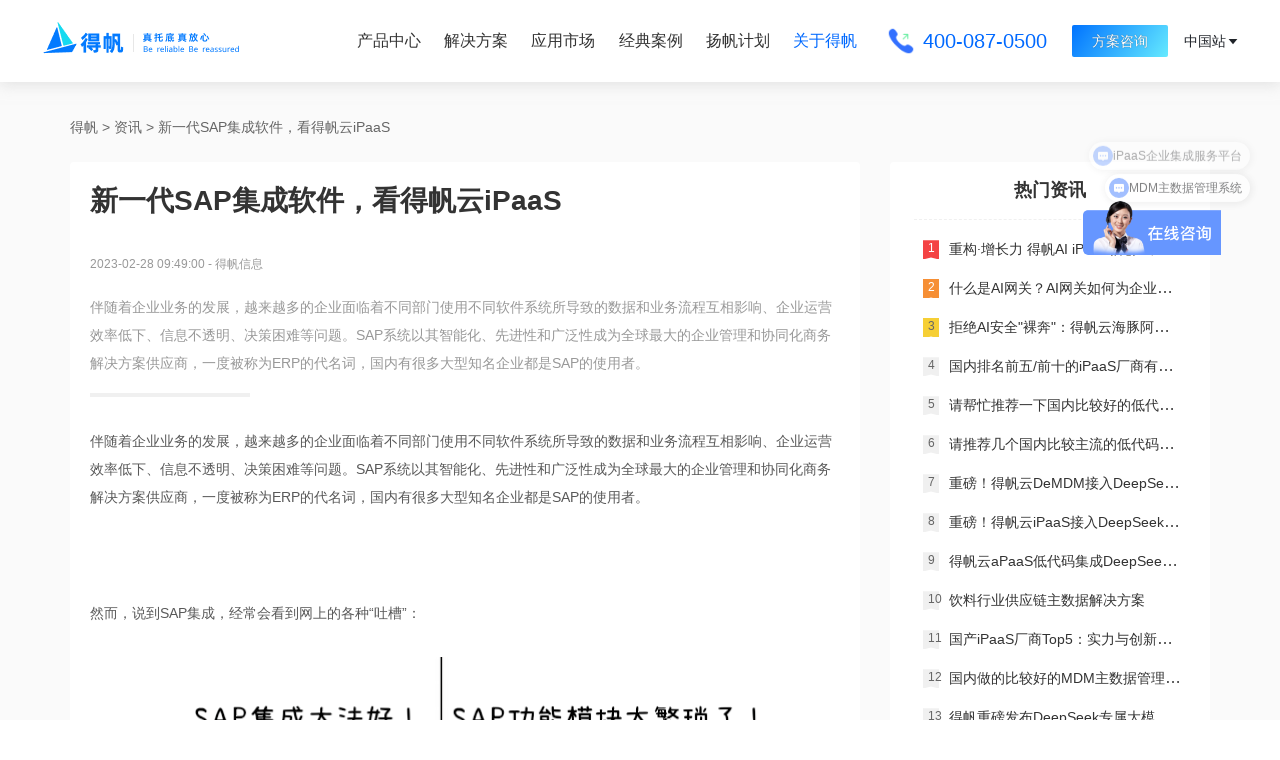

--- FILE ---
content_type: text/html; charset=utf-8
request_url: https://www.definesys.com/news/97
body_size: 12521
content:
<!--
 * @Author: derek.chia
 * @Date: 2024-04-19 17:16:22
 * @LastEditTime: 2025-08-26 17:07:26
 * @LastEditors: derek.chia
 * @Description: <description>
 * @FilePath: /definesys-website/frontend/src/app.html
-->
<!doctype html>
<html>
  <head>
    <!-- <meta http-equiv="Content-Security-Policy" content="upgrade-insecure-requests"> -->
    <meta content="code-4yFFgG7czh" name="baidu-site-verification">
    <meta data-n-head="ssr" charset="utf-8"><meta data-n-head="ssr" name="viewport" content="width=device-width, initial-scale=1, maximum-scale=1.0, user-scalable=0, viewport-fit=cover"><meta data-n-head="ssr" data-hid="description" name="description" content=""><link data-n-head="ssr" rel="icon" type="image/x-icon" href=""><link rel="preload" href="/_nuxt/a85af15.modern.js" as="script"><link rel="preload" href="/_nuxt/e44d0d3.modern.js" as="script"><link rel="preload" href="/_nuxt/css/fe6953c.css" as="style"><link rel="preload" href="/_nuxt/5dac69d.modern.js" as="script"><link rel="preload" href="/_nuxt/css/2eb840b.css" as="style"><link rel="preload" href="/_nuxt/e9c3d30.modern.js" as="script"><link rel="stylesheet" href="/_nuxt/css/fe6953c.css"><link rel="stylesheet" href="/_nuxt/css/2eb840b.css">
    <style>img{max-width:100%;max-height:100%;object-fit:cover}</style>
    <script>var _hmt=_hmt||[];!function(){var e=document.createElement("script");e.src="https://hm.baidu.com/hm.js?a6a332b18af3225ee8d7f79524efa040";var t=document.getElementsByTagName("script")[0];t.parentNode.insertBefore(e,t)}()</script>
    <script>function saveBdVidFromUrlToLocalStorage(){const e=new URLSearchParams(window.location.search).get("bd_vid");if(e){const t=new Date;t.setDate(t.getDate()+3),localStorage.setItem("bd_vid",e),localStorage.setItem("bd_vid_expiration",t.getTime())}}saveBdVidFromUrlToLocalStorage()</script>
    <script>!function(e,a,n,t,o){var c,r,d;e[o]=e[o]||[],c=function(){var a={ti:"187116395",enableAutoSpaTracking:!0};a.q=e[o],e[o]=new UET(a),e[o].push("pageLoad")},(r=a.createElement(n)).src="//bat.bing.com/bat.js",r.async=1,r.onload=r.onreadystatechange=function(){var e=this.readyState;e&&"loaded"!==e&&"complete"!==e||(c(),r.onload=r.onreadystatechange=null)},(d=a.getElementsByTagName(n)[0]).parentNode.insertBefore(r,d)}(window,document,"script",0,"uetq")</script>
    <script type="text/javascript">window._agl=window._agl||[],_agl.push(["production","_f7L2XwGXjyszb4d1e2oxPybgD"]),function(){var e=document.createElement("script");e.type="text/javascript",e.async=!0,e.src="https://fxgate.baidu.com/angelia/fcagl.js?production=_f7L2XwGXjyszb4d1e2oxPybgD";var t=document.getElementsByTagName("script")[0];t.parentNode.insertBefore(e,t)}()</script>
    <!-- Google tag (gtag.js) -->
    <script async src="https://www.googletagmanager.com/gtag/js?id=AW-17446933997"></script>
    <script>function gtag(){dataLayer.push(arguments)}window.dataLayer=window.dataLayer||[],gtag("js",new Date),gtag("config","AW-17446933997")</script>
  </head>
  <body>
    <div data-server-rendered="true" id="__nuxt"><!----><div id="__layout"><div><div><div class="article-page"><div class="main-header" data-v-922073c8><h1 class="dsh1" data-v-922073c8></h1> <div class="fixed-inner" data-v-922073c8><div class="inner-wrap flex-center" data-v-922073c8><a href="https://www.definesys.com/" title="得帆科技" class="l" data-v-922073c8><img alt="得帆科技" src="https://definesys-website.oss-cn-zhangjiakou.aliyuncs.com/defan/df_logo.jpg" title="得帆科技" class="logo" data-v-922073c8></a> <div class="r flex-center" data-v-922073c8><ul class="menus" data-v-922073c8><li data-v-922073c8><div class="el-dropdown" data-v-922073c8><div class="el-dropdown-link" data-v-922073c8>产品中心</div> <ul class="el-dropdown-menu el-popper product-menu" style="display:none;" data-v-922073c8><li tabindex="-1" class="el-dropdown-menu__item item" data-v-922073c8><!----><h4 data-v-922073c8><a href="https://www.definesys.com/product_apaas" title="得帆云DeCode低代码平台-私有化" class="link" data-v-922073c8>得帆云DeCode低代码平台-私有化</a></h4></li> <li tabindex="-1" class="el-dropdown-menu__item item" data-v-922073c8><!----><h4 data-v-922073c8><a href="https://www.definesys.com/product_mdm" title="得帆云DeMDM主数据管理平台" class="link" data-v-922073c8>得帆云DeMDM主数据管理平台</a></h4></li> <li tabindex="-1" class="el-dropdown-menu__item item" data-v-922073c8><!----><h4 data-v-922073c8><a href="https://definesys.cn/product/" title="得帆云DeCode低代码平台-公有云" target="_blank" class="link" data-v-922073c8>得帆云DeCode低代码平台-公有云</a></h4></li> <li tabindex="-1" class="el-dropdown-menu__item item" data-v-922073c8><!----><h4 data-v-922073c8><a href="https://www.definesys.com/product_portal" title="得帆云DePortal企业门户" class="link" data-v-922073c8>得帆云DePortal企业门户</a></h4></li> <li tabindex="-1" class="el-dropdown-menu__item item" data-v-922073c8><!----><h4 data-v-922073c8><a href="https://ipaas.definesys.com/community/home" title="得帆云DeFusion融合集成平台" class="link" data-v-922073c8>得帆云DeFusion融合集成平台</a></h4></li> <li tabindex="-1" class="el-dropdown-menu__item item" data-v-922073c8><!----><h4 data-v-922073c8><a href="https://www.definesys.com/product_dehoop" title="得帆云DeHoop数据中台" class="link" data-v-922073c8>得帆云DeHoop数据中台</a></h4></li></ul></div></li> <li data-v-922073c8><div class="el-dropdown" data-v-922073c8><div class="el-dropdown-link" data-v-922073c8>解决方案</div> <ul class="el-dropdown-menu el-popper solution-menu" style="display:none;" data-v-922073c8><div class="l" data-v-922073c8><div class="title" data-v-922073c8>行业解决方案</div> <div class="spliter" data-v-922073c8></div> <li tabindex="-1" class="el-dropdown-menu__item item" data-v-922073c8><!----><h4 data-v-922073c8><a href="https://www.definesys.com/solution_automobile" title="汽车行业解决方案" class="link" data-v-922073c8>汽车行业解决方案</a></h4></li> <li tabindex="-1" class="el-dropdown-menu__item item" data-v-922073c8><!----><h4 data-v-922073c8><a href="https://www.definesys.com/solution_equipment" title="装备制造解决方案" class="link" data-v-922073c8>装备制造解决方案</a></h4></li> <li tabindex="-1" class="el-dropdown-menu__item item" data-v-922073c8><!----><h4 data-v-922073c8><a href="https://www.definesys.com/solution_medicine" title="医药行业解决方案" class="link" data-v-922073c8>医药行业解决方案</a></h4></li> <li tabindex="-1" class="el-dropdown-menu__item item" data-v-922073c8><!----><h4 data-v-922073c8><a href="https://www.definesys.com/solution_finance" title="金融行业解决方案" class="link" data-v-922073c8>金融行业解决方案</a></h4></li> <li tabindex="-1" class="el-dropdown-menu__item item" data-v-922073c8><!----><h4 data-v-922073c8><a href="https://www.definesys.com/solution_property" title="建筑地产行业解决方案" class="link" data-v-922073c8>地产行业解决方案</a></h4></li> <li tabindex="-1" class="el-dropdown-menu__item item" data-v-922073c8><!----><h4 data-v-922073c8><a href="https://www.definesys.com/solution_iiot" title="工业互联网解决方案" class="link" data-v-922073c8>工业互联网解决方案</a></h4></li> <li tabindex="-1" class="el-dropdown-menu__item item" data-v-922073c8><!----><h4 data-v-922073c8><a href="https://www.definesys.com/solution_elevator" title="电梯行业解决方案" class="link" data-v-922073c8>电梯行业解决方案</a></h4></li></div> <div class="r" data-v-922073c8><div class="title" data-v-922073c8>场景解决方案</div> <div class="spliter" data-v-922073c8></div> <li tabindex="-1" class="el-dropdown-menu__item item" data-v-922073c8><!----><h4 data-v-922073c8><a href="https://www.definesys.com/solution_hr" title="HR共享服务平台专题解决方案" class="link" data-v-922073c8>HR共享服务平台专题解决方案</a></h4></li> <li tabindex="-1" class="el-dropdown-menu__item item" data-v-922073c8><!----><h4 data-v-922073c8><a href="https://www.definesys.com/solution_procurement" title="企业内部采购商城解决方案" class="link" data-v-922073c8>企业内部采购商城解决方案</a></h4></li> <li tabindex="-1" class="el-dropdown-menu__item item" data-v-922073c8><!----><h4 data-v-922073c8><a href="https://www.definesys.com/solution_lab" title="实验室管理解决方案" class="link" data-v-922073c8>实验室管理解决方案</a></h4></li> <li tabindex="-1" class="el-dropdown-menu__item item" data-v-922073c8><!----><h4 data-v-922073c8><a href="https://www.definesys.com/solution_project" title="项目管理解决方案" class="link" data-v-922073c8>项目管理解决方案</a></h4></li> <li tabindex="-1" class="el-dropdown-menu__item item" data-v-922073c8><!----><h4 data-v-922073c8><a href="https://www.definesys.com/solution_smartpark" title="智慧园区管理解决方案" class="link" data-v-922073c8>智慧园区管理解决方案</a></h4></li> <li tabindex="-1" class="el-dropdown-menu__item item" data-v-922073c8><!----><h4 data-v-922073c8><a href="https://www.definesys.com/solution_aftersale" title="售后服务管理解决方案" class="link" data-v-922073c8>售后服务管理解决方案</a></h4></li> <li tabindex="-1" class="el-dropdown-menu__item item" data-v-922073c8><!----><h4 data-v-922073c8><a href="https://www.definesys.com/complex-scene" title="复杂场景解决方案" class="link" data-v-922073c8>复杂场景解决方案</a></h4></li></div></ul></div></li> <li data-v-922073c8><a href="https://www.definesys.com/application" title="应用市场" data-v-922073c8>应用市场</a></li> <li data-v-922073c8><a href="https://www.definesys.com/cases" title="经典案例" data-v-922073c8>经典案例</a></li> <li data-v-922073c8><a href="https://www.definesys.com/cooperative" title="扬帆计划" data-v-922073c8>扬帆计划</a></li> <li data-v-922073c8><div class="el-dropdown" data-v-922073c8><div class="el-dropdown-link active" data-v-922073c8>关于得帆</div> <ul class="el-dropdown-menu el-popper" style="display:none;" data-v-922073c8><li tabindex="-1" class="el-dropdown-menu__item item" data-v-922073c8><!----><h4 data-v-922073c8><a href="https://www.definesys.com/about" title="得帆简介" class="link" data-v-922073c8>得帆简介</a></h4></li> <li tabindex="-1" class="el-dropdown-menu__item" data-v-922073c8><!----><h4 data-v-922073c8><a href="https://www.definesys.com/evaluate" title="客户之声" class="link" data-v-922073c8>客户之声</a></h4></li> <li tabindex="-1" class="el-dropdown-menu__item" data-v-922073c8><!----><h4 data-v-922073c8><a href="https://www.definesys.com/news" title="新闻资讯" class="link" data-v-922073c8>新闻资讯</a></h4></li> <li tabindex="-1" class="el-dropdown-menu__item item" data-v-922073c8><!----><h4 data-v-922073c8><a href="https://www.definesys.com/form" title="加入得帆" target="_blank" class="link" data-v-922073c8>加入得帆</a></h4></li> <li tabindex="-1" class="el-dropdown-menu__item item" data-v-922073c8><!----><h4 data-v-922073c8><a href="https://definesys.cn/support/product-center/docs/workbench/" title="产品支持" target="_blank" class="link" data-v-922073c8>产品支持</a></h4></li> <li tabindex="-1" class="el-dropdown-menu__item item" data-v-922073c8><!----><h4 data-v-922073c8><a href="https://edu.definesys.cn/community/home" title="产品社区" target="_blank" class="link" data-v-922073c8>产品社区</a></h4></li></ul></div></li></ul> <div class="phone-wrapper" data-v-922073c8><img src="https://definesys-website.oss-cn-zhangjiakou.aliyuncs.com/defan/phone.png" data-v-922073c8> <div class="phone" data-v-922073c8>400-087-0500</div></div> <span class="consult" data-v-922073c8>方案咨询</span> <div class="el-dropdown" data-v-922073c8><div class="language-switcher" data-v-922073c8>中国站<i class="el-icon-caret-bottom" data-v-922073c8></i></div> <ul class="el-dropdown-menu el-popper" style="display:none;" data-v-922073c8><li tabindex="-1" class="el-dropdown-menu__item item" data-v-922073c8><!----><h4 data-v-922073c8><a href="https://www.definesys.com/" title="中国站" class="link" data-v-922073c8>中国站</a></h4></li> <li tabindex="-1" class="el-dropdown-menu__item" data-v-922073c8><!----><h4 data-v-922073c8><a href="https://www.definesys.com/en/product_ipaas" title="English" class="link" data-v-922073c8>English</a></h4></li></ul></div></div></div></div></div> <div class="article-frame" data-v-350bf84d><div class="art-hd" data-v-350bf84d><a href="/" title="得帆" class="menu-link" data-v-350bf84d>得帆</a> <span style="display:;" data-v-350bf84d> &gt; </span><a href="/news" title="资讯" class="menu-link" data-v-350bf84d>资讯</a> <span style="display:;" data-v-350bf84d> &gt; </span><a href="/news/97" title="新一代SAP集成软件，看得帆云iPaaS" class="menu-link" data-v-350bf84d>新一代SAP集成软件，看得帆云iPaaS</a> <span style="display:none;" data-v-350bf84d> &gt; </span></div> <div class="art-bd" data-v-350bf84d><div class="art-l" data-v-350bf84d><div class="html" data-v-350bf84d><h2 class="a-title" data-v-350bf84d>新一代SAP集成软件，看得帆云iPaaS</h2> <p class="a-info" data-v-350bf84d><span class="time" data-v-350bf84d>2023-02-28 09:49:00</span> <span data-v-350bf84d> - </span> <span class="writer" data-v-350bf84d>得帆信息</span></p> <p class="a-info sp" data-v-350bf84d>伴随着企业业务的发展，越来越多的企业面临着不同部门使用不同软件系统所导致的数据和业务流程互相影响、企业运营效率低下、信息不透明、决策困难等问题。SAP系统以其智能化、先进性和广泛性成为全球最大的企业管理和协同化商务解决方案供应商，一度被称为ERP的代名词，国内有很多大型知名企业都是SAP的使用者。</p> <div data-v-350bf84d><p><span style="font-size:14px;"><span style="font-family:Tahoma,Geneva,sans-serif;">伴随着企业业务的发展，越来越多的企业面临着不同部门使用不同软件系统所导致的数据和业务流程互相影响、企业运营效率低下、信息不透明、决策困难等问题。SAP系统以其智能化、先进性和广泛性成为全球最大的企业管理和协同化商务解决方案供应商，一度被称为ERP的代名词，国内有很多大型知名企业都是SAP的使用者。</span></span></p>

<p>&nbsp;</p>

<p><span style="font-size:14px;"><span style="font-family:Tahoma,Geneva,sans-serif;">然而，说到SAP集成，经常会看到网上的各种&ldquo;吐槽&rdquo;：</span></span></p>

<p><span style="font-size:14px;"><span style="font-family:Tahoma,Geneva,sans-serif;"><img height="1024" src="https://definesys-website.oss-cn-zhangjiakou.aliyuncs.com/defan/uploads/640_ikuVQuS.png" width="663" /></span></span></p>

<p><span style="font-size:14px;"><span style="font-family:Tahoma,Geneva,sans-serif;">正在使用SAP集成的员工不理解企业为什么还要花成本、花精力去做集成。</span></span></p>

<p>&nbsp;</p>

<p><span style="font-size:14px;"><span style="font-family:Tahoma,Geneva,sans-serif;"><img src="https://definesys-website.oss-cn-zhangjiakou.aliyuncs.com/defan/uploads/640-1_A7TJHLq.png" style="width: 500px; height: 269px;" /></span></span></p>

<p><span style="font-size:14px;"><span style="font-family:Tahoma,Geneva,sans-serif;">那么多企业愿意耗资千万上线SAP平台，说明SAP是具备满足大部分企业复杂业务处理的能力。甚至坦白说，SAP仍然是当今最强大的业务处理平台之一，这不可否认。</span></span></p>

<p><span style="font-size:14px;"><span style="font-family:Tahoma,Geneva,sans-serif;">只是，严谨的ERP平台对于灵活的中国企业运营管理模式，也在遭遇一些尴尬。而集成并不是浪费时间和精力，而是在解决大家抱怨的各种千姿百态的管理需求。</span></span></p>

<p><span style="font-size:14px;"><span style="font-family:Tahoma,Geneva,sans-serif;">话说回来，面对这样一套庞大的系统，要实现集成，谈何容易。</span></span></p>

<p>&nbsp;</p>

<p><span style="font-size:14px;"><span style="font-family:Tahoma,Geneva,sans-serif;">目前企业实现SAP 集成的常见方式有2种:&nbsp;</span></span></p>

<p><span style="font-size:14px;"><span style="font-family:Tahoma,Geneva,sans-serif;">a）使用<strong>&nbsp;SAP PI/PO 产品</strong>实现 SAP 与外部系统的集成打通。</span></span></p>

<p><span style="font-size:14px;"><span style="font-family:Tahoma,Geneva,sans-serif;">b）使用<strong>自开发方式</strong>实现&nbsp;SAP 与外部系统的集成打通。通过专业开发人员，使用 RFC/IDOC 等 SAP 主流集成技术，开发程序实现 SAP 系统与外围其他业务系统的集成打通，数据传送。</span></span></p>

<p><span style="font-size:14px;"><span style="font-family:Tahoma,Geneva,sans-serif;">但这两种模式下存在的集成问题让企业不可忽视，甚至头疼：</span></span></p>

<p><span style="font-size:14px;"><span style="font-family:Tahoma,Geneva,sans-serif;"><img src="https://definesys-website.oss-cn-zhangjiakou.aliyuncs.com/defan/uploads/ishot_2023-02-28_181230.png" style="width: 700px; height: 261px;" /></span></span></p>

<p><span style="font-size:14px;"><span style="font-family:Tahoma,Geneva,sans-serif;">为了有效解决以上的各类问题，第三种方式应运而生。</span></span></p>

<p>&nbsp;</p>

<p><span style="font-size:14px;"><span style="font-family:Tahoma,Geneva,sans-serif;">咱们可以通过<span style="color:#027aff;"><strong>使用</strong><strong>得帆云DeFusion&nbsp;这样专业的&nbsp;iPaaS 集成平台实现 SAP 系统的对外集成</strong>。</span></span></span></p>

<p>&nbsp;</p>

<p><span style="font-size:14px;"><span style="font-family:Tahoma,Geneva,sans-serif;"><img src="https://definesys-website.oss-cn-zhangjiakou.aliyuncs.com/defan/uploads/640-2_GIWDovF.png" style="width: 700px; height: 1244px;" /></span></span></p>

<p><span style="font-size:14px;"><span style="font-family:Tahoma,Geneva,sans-serif;"><span style="color:#027aff;"><strong>得帆云 DeFusion融合集成 iPaaS 平台，具备低代码集成开发、SAP 快速开发连接器、接口全生命周期管理、高稳定、高安全、高性能等核心优势</strong></span>，能有效解决 SAP 集成的各类历史遗留问题。&nbsp;</span></span></p>

<p><span style="font-size:14px;"><span style="font-family:Tahoma,Geneva,sans-serif;">得帆云DeFusion融合集成 iPaaS 平台帮助企业针对SAP集成困境，解决&ldquo;CIO决策难、技术开发难、运维排查难&rdquo;三大核心源头难题。提供包括集成开发解决方案、集成运维解决方案、集成治理解决方案的完整服务方案。</span></span></p>

<p>&nbsp;</p>

<p><span style="font-size:14px;"><span style="font-family:Tahoma,Geneva,sans-serif;"><img src="https://definesys-website.oss-cn-zhangjiakou.aliyuncs.com/defan/uploads/640-3_EdilnPE.png" style="width: 700px; height: 271px;" /></span></span></p>

<p>&nbsp;</p>

<p><span style="font-size:14px;"><span style="font-family:Tahoma,Geneva,sans-serif;"><span style="color:#027aff;"><strong>融合了企业集成常用的数据集成ETL、应用集成ESB、能力开放API三个核心引擎，提供超过200个技术与应用连接器、低代码可视化集成编排能力</strong>，</span>为企业提供业务系统全方位互联互通的能力。在此基础上，增强企业集成接口的资产汇总、全生命周期管理、监控预警通知、API门户等企业集成管理必须的功能，全面提高企业集成管理能力。</span></span></p>

<p>&nbsp;</p>

<p><span style="font-size:14px;"><span style="font-family:Tahoma,Geneva,sans-serif;"><img src="https://definesys-website.oss-cn-zhangjiakou.aliyuncs.com/defan/uploads/640-4_pv1B1iu.png" style="width: 700px; height: 447px;" /></span></span></p>

<p>&nbsp;</p>

<p><span style="font-size:14px;"><span style="font-family:Tahoma,Geneva,sans-serif;"><strong><span style="color:#027aff;">得帆云DeFusion旨在为企业重新定义集成，降低企业集成成本，提升集成效率</span>，</strong>在企业面临强大内外部压力下而不得不支撑快速变化的前端需求时，<strong><span style="color:#027aff;">为企业构建底层支撑能力</span>。</strong>目前已服务超过500大型头部企业，具备丰富可参考的项目经验和实施能力，为企业提供产品+实施的全方位集成解决方案。</span></span></p>

<p><span style="font-size:14px;"><span style="font-family:Tahoma,Geneva,sans-serif;">想看更多关于得帆云DeFusion融合集成 iPaaS 平台系统详情、实践参考案例等完整白皮书内容，或者你想申请试用也没问题，只需扫描下方二维码，一切都在码中！</span></span></p></div></div> <div class="keyword" data-v-350bf84d><a href="https://www.definesys.com/tags/2" title="iPaaS" data-v-350bf84d>iPaaS</a></div> <div class="if-like" data-v-350bf84d><p class="il-hd" data-v-350bf84d>
          猜你喜欢
        </p> <ul class="il-bd" data-v-350bf84d></ul></div></div> <div class="art-r" data-v-350bf84d><div class="block" data-v-350bf84d><div class="block-hd" data-v-350bf84d>
            热门资讯
          </div> <div class="block-bd" data-v-350bf84d><ul class="link-wall" data-v-350bf84d><li data-v-350bf84d><i class="icon" data-v-350bf84d></i> <a href="https://www.definesys.com/news/273" title="重构·增长力 得帆AI iPaaS信创·出海双白皮书发布会圆满举办" data-v-350bf84d>重构·增长力 得帆AI iPaaS信创·出海双白皮书发布会圆满举办</a></li><li data-v-350bf84d><i class="icon" data-v-350bf84d></i> <a href="https://www.definesys.com/news/271" title="什么是AI网关？AI网关如何为企业私有化部署筑防" data-v-350bf84d>什么是AI网关？AI网关如何为企业私有化部署筑防</a></li><li data-v-350bf84d><i class="icon" data-v-350bf84d></i> <a href="https://www.definesys.com/news/270" title="拒绝AI安全&quot;裸奔&quot;：得帆云海豚阿尔法-AI网关为DeepSeek筑起智能安全堡垒" data-v-350bf84d>拒绝AI安全&quot;裸奔&quot;：得帆云海豚阿尔法-AI网关为DeepSeek筑起智能安全堡垒</a></li><li data-v-350bf84d><i class="icon" data-v-350bf84d></i> <a href="https://www.definesys.com/news/247" title="国内排名前五/前十的iPaaS厂商有哪些" data-v-350bf84d>国内排名前五/前十的iPaaS厂商有哪些</a></li><li data-v-350bf84d><i class="icon" data-v-350bf84d></i> <a href="https://www.definesys.com/news/246" title="请帮忙推荐一下国内比较好的低代码产品" data-v-350bf84d>请帮忙推荐一下国内比较好的低代码产品</a></li><li data-v-350bf84d><i class="icon" data-v-350bf84d></i> <a href="https://www.definesys.com/news/245" title="请推荐几个国内比较主流的低代码产品" data-v-350bf84d>请推荐几个国内比较主流的低代码产品</a></li><li data-v-350bf84d><i class="icon" data-v-350bf84d></i> <a href="https://www.definesys.com/news/241" title="重磅！得帆云DeMDM接入DeepSeek，低代码+AI双引擎驱动企业主数据智能管理！" data-v-350bf84d>重磅！得帆云DeMDM接入DeepSeek，低代码+AI双引擎驱动企业主数据智能管理！</a></li><li data-v-350bf84d><i class="icon" data-v-350bf84d></i> <a href="https://www.definesys.com/news/240" title="重磅！得帆云iPaaS接入DeepSeek，开启智能化集成新纪元！" data-v-350bf84d>重磅！得帆云iPaaS接入DeepSeek，开启智能化集成新纪元！</a></li><li data-v-350bf84d><i class="icon" data-v-350bf84d></i> <a href="https://www.definesys.com/news/239" title="得帆云aPaaS低代码集成DeepSeek大模型，开启企业智能化新范式！" data-v-350bf84d>得帆云aPaaS低代码集成DeepSeek大模型，开启企业智能化新范式！</a></li><li data-v-350bf84d><i class="icon" data-v-350bf84d></i> <a href="https://www.definesys.com/news/230" title="饮料行业供应链主数据解决方案" data-v-350bf84d>饮料行业供应链主数据解决方案</a></li><li data-v-350bf84d><i class="icon" data-v-350bf84d></i> <a href="https://www.definesys.com/news/272" title="国产iPaaS厂商Top5：实力与创新的巅峰之选" data-v-350bf84d>国产iPaaS厂商Top5：实力与创新的巅峰之选</a></li><li data-v-350bf84d><i class="icon" data-v-350bf84d></i> <a href="https://www.definesys.com/news/244" title="国内做的比较好的MDM主数据管理平台有哪些？" data-v-350bf84d>国内做的比较好的MDM主数据管理平台有哪些？</a></li><li data-v-350bf84d><i class="icon" data-v-350bf84d></i> <a href="https://www.definesys.com/news/238" title="得帆重磅发布DeepSeek专属大模型API智能体平台-海豚阿尔法" data-v-350bf84d>得帆重磅发布DeepSeek专属大模型API智能体平台-海豚阿尔法</a></li><li data-v-350bf84d><i class="icon" data-v-350bf84d></i> <a href="https://www.definesys.com/news/243" title="国内做的比较好的iPaaS集成平台有哪些？" data-v-350bf84d>国内做的比较好的iPaaS集成平台有哪些？</a></li><li data-v-350bf84d><i class="icon" data-v-350bf84d></i> <a href="https://www.definesys.com/news/242" title="国内做的比较好的低代码aPaaS平台有哪些？" data-v-350bf84d>国内做的比较好的低代码aPaaS平台有哪些？</a></li><li data-v-350bf84d><i class="icon" data-v-350bf84d></i> <a href="https://www.definesys.com/news/233" title="得帆三季度总结：十年磨一剑，致敬过往，拥抱未来" data-v-350bf84d>得帆三季度总结：十年磨一剑，致敬过往，拥抱未来</a></li><li data-v-350bf84d><i class="icon" data-v-350bf84d></i> <a href="https://www.definesys.com/news/231" title="关于盗用我司信息进行诈骗事件的严正声明" data-v-350bf84d>关于盗用我司信息进行诈骗事件的严正声明</a></li><li data-v-350bf84d><i class="icon" data-v-350bf84d></i> <a href="https://www.definesys.com/news/229" title="签约快讯|三家食品和酒业先锋企业签约得帆信息" data-v-350bf84d>签约快讯|三家食品和酒业先锋企业签约得帆信息</a></li><li data-v-350bf84d><i class="icon" data-v-350bf84d></i> <a href="https://www.definesys.com/news/220" title="感恩伯乐，感恩同行——2024年得帆十周年庆典暨用户大会圆满举办！" data-v-350bf84d>感恩伯乐，感恩同行——2024年得帆十周年庆典暨用户大会圆满举办！</a></li><li data-v-350bf84d><i class="icon" data-v-350bf84d></i> <a href="https://www.definesys.com/news/232" title="终于有人把主数据讲透了！" data-v-350bf84d>终于有人把主数据讲透了！</a></li><li data-v-350bf84d><i class="icon" data-v-350bf84d></i> <a href="https://www.definesys.com/news/205" title="得帆2023年度总结：坚持做难而正确的事" data-v-350bf84d>得帆2023年度总结：坚持做难而正确的事</a></li><li data-v-350bf84d><i class="icon" data-v-350bf84d></i> <a href="https://www.definesys.com/news/209" title="得帆信息连续两年荣获“最佳企业级低代码”称号" data-v-350bf84d>得帆信息连续两年荣获“最佳企业级低代码”称号</a></li><li data-v-350bf84d><i class="icon" data-v-350bf84d></i> <a href="https://www.definesys.com/news/215" title="得帆信息获评《2023年中国低/零代码行业研究报告》代表厂商" data-v-350bf84d>得帆信息获评《2023年中国低/零代码行业研究报告》代表厂商</a></li><li data-v-350bf84d><i class="icon" data-v-350bf84d></i> <a href="https://www.definesys.com/news/189" title="艾瑞：央国企数字化升级，低代码选得帆云！" data-v-350bf84d>艾瑞：央国企数字化升级，低代码选得帆云！</a></li><li data-v-350bf84d><i class="icon" data-v-350bf84d></i> <a href="https://www.definesys.com/news/164" title="得帆信息通过CMMI5认证！！！" data-v-350bf84d>得帆信息通过CMMI5认证！！！</a></li><li data-v-350bf84d><i class="icon" data-v-350bf84d></i> <a href="https://www.definesys.com/news/163" title="Gartner 2023API管理市场指南重磅发布，得帆云iPaaS标杆入榜" data-v-350bf84d>Gartner 2023API管理市场指南重磅发布，得帆云iPaaS标杆入榜</a></li><li data-v-350bf84d><i class="icon" data-v-350bf84d></i> <a href="https://www.definesys.com/news/146" title="AI最前沿、高规格、首次AIGC+低代码最大规模数字化高管峰会成功举办！" data-v-350bf84d>AI最前沿、高规格、首次AIGC+低代码最大规模数字化高管峰会成功举办！</a></li><li data-v-350bf84d><i class="icon" data-v-350bf84d></i> <a href="https://www.definesys.com/news/151" title="得帆信息3大核心产品全部入选！中国信通院2023《高质量数字化转型产品及服务全景图》" data-v-350bf84d>得帆信息3大核心产品全部入选！中国信通院2023《高质量数字化转型产品及服务全景图》</a></li><li data-v-350bf84d><i class="icon" data-v-350bf84d></i> <a href="https://www.definesys.com/news/149" title="Gartner公布《2023中国ICT技术成熟度曲线》，得帆信息入选低代码代表厂商" data-v-350bf84d>Gartner公布《2023中国ICT技术成熟度曲线》，得帆信息入选低代码代表厂商</a></li><li data-v-350bf84d><i class="icon" data-v-350bf84d></i> <a href="https://www.definesys.com/news/142" title="得帆信息CEO张桐接受21世纪财经深度专访，表示AIGC+低代码将带来生产效率的变革" data-v-350bf84d>得帆信息CEO张桐接受21世纪财经深度专访，表示AIGC+低代码将带来生产效率的变革</a></li><li data-v-350bf84d><i class="icon" data-v-350bf84d></i> <a href="https://www.definesys.com/news/199" title="得帆信息入选信通院“央国企数字化产业赋能图谱“代表厂商" data-v-350bf84d>得帆信息入选信通院“央国企数字化产业赋能图谱“代表厂商</a></li><li data-v-350bf84d><i class="icon" data-v-350bf84d></i> <a href="https://www.definesys.com/news/43" title="国际权威发布！得帆实力入选Gartner低代码中国竞争格局报告" data-v-350bf84d>国际权威发布！得帆实力入选Gartner低代码中国竞争格局报告</a></li></ul></div></div> <!----> <div class="block" data-v-350bf84d><div class="block-hd" data-v-350bf84d>
            热门关键词
          </div> <div class="block-bd key-wall" data-v-350bf84d><a href="/tags/5" title="全部行业" data-v-350bf84d>全部行业</a><a href="/tags/行业观点" title="行业观点" data-v-350bf84d>行业观点</a><a href="/tags/2" title="iPaaS" data-v-350bf84d>iPaaS</a><a href="/tags/1" title="aPaaS" data-v-350bf84d>aPaaS</a><a href="/tags/19" title="MDM" data-v-350bf84d>MDM</a></div></div></div></div></div> <div class="connect-wrapper" data-v-e58d6656><div class="title" data-v-e58d6656>得帆在您身边 7*24小时 贴心服务</div> <div class="subtitle" data-v-e58d6656>上海、北京、广州、深圳、重庆、成都、济南、青岛、西安、玉林...</div> <div class="phone" data-v-e58d6656>联系我们：400-087-0500</div></div> <div id="footer" class="footer" data-v-61b747b3><div class="content" data-v-61b747b3><div class="left" data-v-61b747b3><div class="top" data-v-61b747b3><div class="l" data-v-61b747b3><span class="title" data-v-61b747b3>产品中心</span> <div class="links" data-v-61b747b3><a href="https://www.definesys.com/product_apaas" title="得帆云DeCode低代码平台-私有化" class="link" data-v-61b747b3>得帆云DeCode低代码平台-私有化</a><a href="https://definesys.cn/product/" title="得帆云DeCode低代码平台-公有云" class="link" data-v-61b747b3>得帆云DeCode低代码平台-公有云</a><a href="https://ipaas.definesys.com/community/home" title="得帆云DeFusion企业应用集成平台" class="link" data-v-61b747b3>得帆云DeFusion企业应用集成平台</a><a href="https://www.definesys.com/product_mdm" title="得帆云DeMDM主数据管理平台" class="link" data-v-61b747b3>得帆云DeMDM主数据管理平台</a><a href="https://www.definesys.com/product_dehoop" title="得帆云DeHoop数据中台" class="link" data-v-61b747b3>得帆云DeHoop数据中台</a><a href="https://www.definesys.com/product_portal" title="得帆云DePortal企业门户" class="link" data-v-61b747b3>得帆云DePortal企业门户</a></div></div> <div class="c" data-v-61b747b3><span class="title" data-v-61b747b3>行业解决方案</span> <div class="links" data-v-61b747b3><a href="https://www.definesys.com/solution_automobile" title="汽车行业解决方案" class="link" data-v-61b747b3>汽车行业解决方案</a><a href="https://www.definesys.com/solution_equipment" title="装备制造解决方案" class="link" data-v-61b747b3>装备制造解决方案</a><a href="https://www.definesys.com/solution_medicine" title="医药行业解决方案" class="link" data-v-61b747b3>医药行业解决方案</a><a href="https://www.definesys.com/solution_finance" title="金融行业解决方案" class="link" data-v-61b747b3>金融行业解决方案</a><a href="https://www.definesys.com/solution_property" title="建筑地产行业解决方案" class="link" data-v-61b747b3>建筑地产行业解决方案</a><a href="https://www.definesys.com/solution_iiot" title="工业互联网行业解决方案" class="link" data-v-61b747b3>工业互联网行业解决方案</a><a href="https://www.definesys.com/solution_elevator" title="电梯行业解决方案" class="link" data-v-61b747b3>电梯行业解决方案</a></div></div> <div class="c" data-v-61b747b3><span class="title" data-v-61b747b3>场景解决方案</span> <div class="links" data-v-61b747b3><a href="https://www.definesys.com/solution_hr" title="HR共享服务平台解决方案" class="link" data-v-61b747b3>HR共享服务平台解决方案</a><a href="https://www.definesys.com/solution_procurement" title="企业采购管理解决方案" class="link" data-v-61b747b3>企业采购管理解决方案</a><a href="https://www.definesys.com/solution_lab" title="实验室管理解决方案" class="link" data-v-61b747b3>实验室管理解决方案</a><a href="https://www.definesys.com/solution_project" title="项目管理解决方案" class="link" data-v-61b747b3>项目管理解决方案</a><a href="https://www.definesys.com/solution_smartpark" title="智慧园区管理解决方案" class="link" data-v-61b747b3>智慧园区管理解决方案</a><a href="https://www.definesys.com/solution_aftersale" title="售后服务管理解决方案" class="link" data-v-61b747b3>售后服务管理解决方案</a><a href="https://www.definesys.com/complex-scene" title="复杂场景解决方案" class="link" data-v-61b747b3>复杂场景解决方案</a></div></div> <div class="r" data-v-61b747b3><span class="title" data-v-61b747b3>关于得帆</span> <div class="links" data-v-61b747b3><a href="https://www.definesys.com/about" title="得帆简介" target="" class="link" data-v-61b747b3>得帆简介</a><a href="https://www.definesys.com/news" title="新闻资讯" target="" class="link" data-v-61b747b3>新闻资讯</a><a href="https://www.zhipin.com/gongsi/126d44698eca53fc1Xd73dq6.html?ka=search_rcmd_company_name_126d44698eca53fc1Xd73dq6_custompage" title="加入我们" target="__blank" class="link" data-v-61b747b3>加入我们</a><a href="https://www.definesys.com/cooperative" title="扬帆计划" target="" class="link" data-v-61b747b3>扬帆计划</a><a href="https://definesys.cn/support/product-center/docs/workbench/" title="产品支持" target="__blank" class="link" data-v-61b747b3>产品支持</a><a href="https://edu.definesys.cn/community/home" title="产品社区" target="__blank" class="link" data-v-61b747b3>产品社区</a></div></div></div> <div class="spliter" data-v-61b747b3></div> <div class="bottom" data-v-61b747b3></div></div> <div class="v-spliter" data-v-61b747b3></div> <div class="right" data-v-61b747b3><div class="phone-wrapper" data-v-61b747b3><img src="https://definesys-website.oss-cn-zhangjiakou.aliyuncs.com/defan/grey_phone.png" class="icon" data-v-61b747b3> <div class="phone" data-v-61b747b3>400-087-0500</div></div> <div class="m" data-v-61b747b3><div class="text" data-v-61b747b3>总部地址：上海市徐汇区云锦路701号西岸国际人工智能中心12楼</div> <div class="text" data-v-61b747b3>业务咨询：services@definesys.com</div> <div class="text" data-v-61b747b3>活动合作：mkt@definesys.com</div> <div class="text" data-v-61b747b3>分公司及研发机构：上海、北京、广州、深圳、重庆、成都、济南、青岛、西安、玉林...</div></div> <div class="qrcode-wrapper" data-v-61b747b3><div class="tips" data-v-61b747b3>扫码关注 获取更多信息：</div> <div class="codes" data-v-61b747b3><img src="https://definesys-website.oss-cn-zhangjiakou.aliyuncs.com/defan/defan_gz.png" class="q1" data-v-61b747b3> <img src="https://definesys-website.oss-cn-zhangjiakou.aliyuncs.com/defan/defan_cloud.png" class="q2" data-v-61b747b3></div></div></div></div> <div class="copyright" data-v-61b747b3><p style="cursor: pointer;" data-v-61b747b3>沪ICP备14041679号-1 @2025 上海得帆智能科技有限公司北京分公司 版权所有</p> <div class="privacy-policy light" data-v-61b747b3><a href="https://www.definesys.com/doc/md_privacy" target="_blank">《隐私声明》</a>|<a href="https://www.definesys.com/doc/md_disclaimer" target="_blank">《免责说明》</a></div></div></div></div></div></div></div></div><script>window.__NUXT__=(function(a,b,c,d,e,f,g,h,i,j,k,l,m,n,o,p,q,r,s,t,u,v,w,x,y,z,A,B,C,D,E,F,G,H,I,J,K,L,M){F[0]={id:273,title:"重构·增长力 得帆AI iPaaS信创·出海双白皮书发布会圆满举办",brief:"得帆AI iPaaS信创·出海双白皮书发布会",cover_image:"https:\u002F\u002Fdefinesys-website.oss-cn-zhangjiakou.aliyuncs.com\u002Fdefan\u002F93c4530817fc41d99d6ab762e2ecab65.png",tags:[{id:u,name:d,slug:v,pinyin:d,index_group:w,weight:a},{id:g,name:b,slug:h,pinyin:b,index_group:i,weight:a},{id:l,name:m,slug:n,pinyin:o,index_group:j,weight:f},{id:15,name:"互联网\u002F科技",slug:"00",pinyin:"hulianwang\u002Fkeji",index_group:p,weight:f},{id:18,name:"其他",slug:"22222",pinyin:"qita",index_group:j,weight:f},{id:r,name:c,slug:c,pinyin:s,index_group:p,weight:a}],url:"https:\u002F\u002Fwww.definesys.com\u002Fnews\u002F273",author:k,published_at:"2025-08-19T14:04:00+08:00"};F[1]={id:271,title:G,brief:G,cover_image:"https:\u002F\u002Fdefinesys-website.oss-cn-zhangjiakou.aliyuncs.com\u002Fdefan\u002F46121e6f94dc473dab3ab1f99d02205d.png",tags:[{id:u,name:d,slug:v,pinyin:d,index_group:w,weight:a},{id:l,name:m,slug:n,pinyin:o,index_group:j,weight:f},{id:r,name:c,slug:c,pinyin:s,index_group:p,weight:a}],url:"https:\u002F\u002Fwww.definesys.com\u002Fnews\u002F271",author:k,published_at:"2025-07-22T16:22:00+08:00"};F[2]={id:270,title:H,brief:H,cover_image:"https:\u002F\u002Fdefinesys-website.oss-cn-zhangjiakou.aliyuncs.com\u002Fdefan\u002F461a64252bd642b5acd65a32dc96f2d3.png",tags:[{id:u,name:d,slug:v,pinyin:d,index_group:w,weight:a},{id:8,name:"营销数字化",slug:"4",pinyin:"yingxiaoshuzihua",index_group:"Y",weight:a},{id:l,name:m,slug:n,pinyin:o,index_group:j,weight:f},{id:r,name:c,slug:c,pinyin:s,index_group:p,weight:a}],url:"https:\u002F\u002Fwww.definesys.com\u002Fnews\u002F270",author:k,published_at:"2025-06-24T14:16:00+08:00"};F[3]={id:247,title:"国内排名前五\u002F前十的iPaaS厂商有哪些",brief:"国内排名前五 iPaaS平台厂商",cover_image:"https:\u002F\u002Fdefinesys-website.oss-cn-zhangjiakou.aliyuncs.com\u002Fdefan\u002F616f85d0a6534879bf02e722c03bbfb9.png",tags:[{id:u,name:d,slug:v,pinyin:d,index_group:w,weight:a},{id:l,name:m,slug:n,pinyin:o,index_group:j,weight:f},{id:r,name:c,slug:c,pinyin:s,index_group:p,weight:a}],url:"https:\u002F\u002Fwww.definesys.com\u002Fnews\u002F247",author:k,published_at:"2025-03-05T16:20:00+08:00"};F[4]={id:246,title:"请帮忙推荐一下国内比较好的低代码产品",brief:"国内比较好 低代码产品 aPaaS平台",cover_image:"https:\u002F\u002Fdefinesys-website.oss-cn-zhangjiakou.aliyuncs.com\u002Fdefan\u002Fb7da5d6412bd46048c0aa50525d8a71e.jpg",tags:[{id:x,name:e,slug:z,pinyin:e,index_group:A,weight:a},{id:l,name:m,slug:n,pinyin:o,index_group:j,weight:f},{id:r,name:c,slug:c,pinyin:s,index_group:p,weight:a}],url:"https:\u002F\u002Fwww.definesys.com\u002Fnews\u002F246",author:k,published_at:"2025-03-05T16:15:00+08:00"};F[5]={id:245,title:"请推荐几个国内比较主流的低代码产品",brief:"国内主流低代码开发平台产品",cover_image:"https:\u002F\u002Fdefinesys-website.oss-cn-zhangjiakou.aliyuncs.com\u002Fdefan\u002Fa26824c70106490cb903b2dadda9fa41.png",tags:[{id:x,name:e,slug:z,pinyin:e,index_group:A,weight:a},{id:l,name:m,slug:n,pinyin:o,index_group:j,weight:f},{id:r,name:c,slug:c,pinyin:s,index_group:p,weight:a}],url:"https:\u002F\u002Fwww.definesys.com\u002Fnews\u002F245",author:k,published_at:"2025-03-05T16:13:00+08:00"};F[6]={id:241,title:"重磅！得帆云DeMDM接入DeepSeek，低代码+AI双引擎驱动企业主数据智能管理！",brief:"MDM deepseek 低代码 iPaaS",cover_image:"https:\u002F\u002Fdefinesys-website.oss-cn-zhangjiakou.aliyuncs.com\u002Fdefan\u002F32854c2cb6ef40fcae213d4c739fbe64.png",tags:[{id:x,name:e,slug:z,pinyin:e,index_group:A,weight:a},{id:l,name:m,slug:n,pinyin:o,index_group:j,weight:f},{id:C,name:y,slug:D,pinyin:y,index_group:E,weight:a},{id:r,name:c,slug:c,pinyin:s,index_group:p,weight:a}],url:"https:\u002F\u002Fwww.definesys.com\u002Fnews\u002F241",author:k,published_at:"2025-02-18T17:09:00+08:00"};F[7]={id:240,title:I,brief:I,cover_image:"https:\u002F\u002Fdefinesys-website.oss-cn-zhangjiakou.aliyuncs.com\u002Fdefan\u002Fe0f930464c9048c68ff78c55cfe08895.png",tags:[{id:u,name:d,slug:v,pinyin:d,index_group:w,weight:a},{id:l,name:m,slug:n,pinyin:o,index_group:j,weight:f},{id:r,name:c,slug:c,pinyin:s,index_group:p,weight:a}],url:"https:\u002F\u002Fwww.definesys.com\u002Fnews\u002F240",author:k,published_at:"2025-02-18T17:05:00+08:00"};F[8]={id:239,title:"得帆云aPaaS低代码集成DeepSeek大模型，开启企业智能化新范式！",brief:"apaas 低代码 deepseek 大模型",cover_image:"https:\u002F\u002Fdefinesys-website.oss-cn-zhangjiakou.aliyuncs.com\u002Fdefan\u002Fc1eb6125aeae4ddebd751866fba5e34e.png",tags:[{id:x,name:e,slug:z,pinyin:e,index_group:A,weight:a},{id:l,name:m,slug:n,pinyin:o,index_group:j,weight:f},{id:r,name:c,slug:c,pinyin:s,index_group:p,weight:a}],url:"https:\u002F\u002Fwww.definesys.com\u002Fnews\u002F239",author:k,published_at:"2025-02-18T16:47:00+08:00"};F[9]={id:230,title:"饮料行业供应链主数据解决方案",brief:"主数据行业方案",cover_image:"https:\u002F\u002Fdefinesys-website.oss-cn-zhangjiakou.aliyuncs.com\u002Fdefan\u002Fdee1fd680aa74164a512ce34c7f9c949.png",tags:[{id:g,name:b,slug:h,pinyin:b,index_group:i,weight:a},{id:l,name:m,slug:n,pinyin:o,index_group:j,weight:f},{id:C,name:y,slug:D,pinyin:y,index_group:E,weight:a}],url:"https:\u002F\u002Fwww.definesys.com\u002Fnews\u002F230",author:k,published_at:"2024-09-24T14:15:00+08:00"};F[10]={id:272,title:J,brief:J,cover_image:"https:\u002F\u002Fdefinesys-website.oss-cn-zhangjiakou.aliyuncs.com\u002Fdefan\u002Fea5b8ef6b1d24da89f95f286bc04196e.png",tags:[{id:u,name:d,slug:v,pinyin:d,index_group:w,weight:a},{id:g,name:b,slug:h,pinyin:b,index_group:i,weight:a},{id:l,name:m,slug:n,pinyin:o,index_group:j,weight:f},{id:r,name:c,slug:c,pinyin:s,index_group:p,weight:a}],url:"https:\u002F\u002Fwww.definesys.com\u002Fnews\u002F272",author:k,published_at:"2025-07-22T16:26:00+08:00"};F[11]={id:244,title:"国内做的比较好的MDM主数据管理平台有哪些？",brief:"国内 MDM 主数据",cover_image:"https:\u002F\u002Fdefinesys-website.oss-cn-zhangjiakou.aliyuncs.com\u002Fdefan\u002Fd0742d50b6ab433c80e4b26ae2cc5bf7.png",tags:[{id:l,name:m,slug:n,pinyin:o,index_group:j,weight:f},{id:C,name:y,slug:D,pinyin:y,index_group:E,weight:a},{id:r,name:c,slug:c,pinyin:s,index_group:p,weight:a}],url:"https:\u002F\u002Fwww.definesys.com\u002Fnews\u002F244",author:k,published_at:"2025-02-19T13:42:00+08:00"};F[12]={id:238,title:"得帆重磅发布DeepSeek专属大模型API智能体平台-海豚阿尔法",brief:"得帆重磅发布DeepSeek专属大模型API智能体",cover_image:"https:\u002F\u002Fdefinesys-website.oss-cn-zhangjiakou.aliyuncs.com\u002Fdefan\u002F5f092e38193545f99904f93fba094dcf.png",tags:[{id:x,name:e,slug:z,pinyin:e,index_group:A,weight:a},{id:u,name:d,slug:v,pinyin:d,index_group:w,weight:a},{id:l,name:m,slug:n,pinyin:o,index_group:j,weight:f},{id:r,name:c,slug:c,pinyin:s,index_group:p,weight:a}],url:"https:\u002F\u002Fwww.definesys.com\u002Fnews\u002F238",author:k,published_at:"2025-02-18T16:33:00+08:00"};F[13]={id:243,title:"国内做的比较好的iPaaS集成平台有哪些？",brief:"国内 iPaaS 集成平台 有哪些",cover_image:"https:\u002F\u002Fdefinesys-website.oss-cn-zhangjiakou.aliyuncs.com\u002Fdefan\u002F5ce38274aa0149628648216b5abfec70.png",tags:[{id:u,name:d,slug:v,pinyin:d,index_group:w,weight:a},{id:l,name:m,slug:n,pinyin:o,index_group:j,weight:f},{id:r,name:c,slug:c,pinyin:s,index_group:p,weight:a}],url:"https:\u002F\u002Fwww.definesys.com\u002Fnews\u002F243",author:k,published_at:"2025-01-19T11:12:00+08:00"};F[14]={id:242,title:K,brief:K,cover_image:"https:\u002F\u002Fdefinesys-website.oss-cn-zhangjiakou.aliyuncs.com\u002Fdefan\u002F514854bbecee4a9c9f39ecfed5e45c0a.png",tags:[{id:x,name:e,slug:z,pinyin:e,index_group:A,weight:a},{id:l,name:m,slug:n,pinyin:o,index_group:j,weight:f},{id:r,name:c,slug:c,pinyin:s,index_group:p,weight:a}],url:"https:\u002F\u002Fwww.definesys.com\u002Fnews\u002F242",author:k,published_at:"2025-01-19T10:44:00+08:00"};F[15]={id:233,title:"得帆三季度总结：十年磨一剑，致敬过往，拥抱未来",brief:q,cover_image:"https:\u002F\u002Fdefinesys-website.oss-cn-zhangjiakou.aliyuncs.com\u002Fdefan\u002Fb33a6f600d1f40d5b52b203b0fcc3a01.png",tags:[{id:x,name:e,slug:z,pinyin:e,index_group:A,weight:a},{id:u,name:d,slug:v,pinyin:d,index_group:w,weight:a}],url:"https:\u002F\u002Fwww.definesys.com\u002Fnews\u002F233",author:k,published_at:"2024-10-25T10:58:00+08:00"};F[16]={id:231,title:L,brief:L,cover_image:"https:\u002F\u002Fdefinesys-website.oss-cn-zhangjiakou.aliyuncs.com\u002Fdefan\u002Fe92d93ef38e6442a867274e87c095a63.png",tags:[{id:x,name:e,slug:z,pinyin:e,index_group:A,weight:a},{id:u,name:d,slug:v,pinyin:d,index_group:w,weight:a},{id:g,name:b,slug:h,pinyin:b,index_group:i,weight:a}],url:"https:\u002F\u002Fwww.definesys.com\u002Fnews\u002F231",author:t,published_at:"2024-09-25T09:52:00+08:00"};F[17]={id:229,title:"签约快讯|三家食品和酒业先锋企业签约得帆信息",brief:q,cover_image:"https:\u002F\u002Fdefinesys-website.oss-cn-zhangjiakou.aliyuncs.com\u002Fdefan\u002Fc13a70bf590240c9979b491f1466a2ec.jpeg",tags:[{id:x,name:e,slug:z,pinyin:e,index_group:A,weight:a},{id:u,name:d,slug:v,pinyin:d,index_group:w,weight:a},{id:g,name:b,slug:h,pinyin:b,index_group:i,weight:a},{id:C,name:y,slug:D,pinyin:y,index_group:E,weight:a}],url:"https:\u002F\u002Fwww.definesys.com\u002Fnews\u002F229",author:k,published_at:"2024-09-14T13:50:00+08:00"};F[18]={id:220,title:"感恩伯乐，感恩同行——2024年得帆十周年庆典暨用户大会圆满举办！",brief:q,cover_image:"https:\u002F\u002Fdefinesys-website.oss-cn-zhangjiakou.aliyuncs.com\u002Fdefan\u002Fa9899d609cac4757aeb96b38a975635f.jpeg",tags:[{id:g,name:b,slug:h,pinyin:b,index_group:i,weight:a}],url:"https:\u002F\u002Fwww.definesys.com\u002Fnews\u002F220",author:t,published_at:"2024-04-26T18:30:00+08:00"};F[19]={id:232,title:"终于有人把主数据讲透了！",brief:q,cover_image:"https:\u002F\u002Fdefinesys-website.oss-cn-zhangjiakou.aliyuncs.com\u002Fdefan\u002F24fbbdcf04ef4942ae81585132303920.png",tags:[{id:g,name:b,slug:h,pinyin:b,index_group:i,weight:a},{id:C,name:y,slug:D,pinyin:y,index_group:E,weight:a}],url:"https:\u002F\u002Fwww.definesys.com\u002Fnews\u002F232",author:"李成江",published_at:"2024-10-23T11:11:00+08:00"};F[20]={id:205,title:"得帆2023年度总结：坚持做难而正确的事",brief:q,cover_image:"https:\u002F\u002Fdefinesys-website.oss-cn-zhangjiakou.aliyuncs.com\u002Fdefan\u002F347103e5db474ca8b34628719b53457f.jpeg",tags:[{id:g,name:b,slug:h,pinyin:b,index_group:i,weight:a}],url:"https:\u002F\u002Fwww.definesys.com\u002Fnews\u002F205",author:t,published_at:"2024-01-12T11:26:00+08:00"};F[21]={id:209,title:"得帆信息连续两年荣获“最佳企业级低代码”称号",brief:q,cover_image:q,tags:[{id:g,name:b,slug:h,pinyin:b,index_group:i,weight:a}],url:"https:\u002F\u002Fwww.definesys.com\u002Fnews\u002F209",author:t,published_at:"2024-01-18T11:56:00+08:00"};F[22]={id:215,title:"得帆信息获评《2023年中国低\u002F零代码行业研究报告》代表厂商",brief:q,cover_image:"https:\u002F\u002Fdefinesys-website.oss-cn-zhangjiakou.aliyuncs.com\u002Fdefan\u002F666718da02d44b528ecc710ff9713f33.jpeg",tags:[{id:g,name:b,slug:h,pinyin:b,index_group:i,weight:a}],url:"https:\u002F\u002Fwww.definesys.com\u002Fnews\u002F215",author:t,published_at:"2024-02-27T17:53:00+08:00"};F[23]={id:189,title:"艾瑞：央国企数字化升级，低代码选得帆云！",brief:"目前，中国500强央国企有139家已经与得帆合作。上汽集团、一汽解放、广汽集团、江淮汽车、中国中车、潍柴集团、玉柴集团、象屿股份、邮储银行、上海银行、紫金矿业、河钢股份、南方航空、中免集团、天马微电子等众多知名央国企都已经与得帆携手合作。",cover_image:"https:\u002F\u002Fdefinesys-website.oss-cn-zhangjiakou.aliyuncs.com\u002Fdefan\u002F823d6751a738400d9b1e40f41f812893.jpeg",tags:[{id:g,name:b,slug:h,pinyin:b,index_group:i,weight:a}],url:"https:\u002F\u002Fwww.definesys.com\u002Fnews\u002F189",author:t,published_at:"2023-09-07T18:24:00+08:00"};F[24]={id:164,title:"得帆信息通过CMMI5认证！！！",brief:"结合CMMI5级的模型指导，让每一次数字化助力更给力！",cover_image:"https:\u002F\u002Fdefinesys-website.oss-cn-zhangjiakou.aliyuncs.com\u002Fdefan\u002Fc205e9be24af46a796f539923363ddcb.jpeg",tags:[{id:g,name:b,slug:h,pinyin:b,index_group:i,weight:a}],url:"https:\u002F\u002Fwww.definesys.com\u002Fnews\u002F164",author:t,published_at:"2023-09-01T18:08:00+08:00"};F[25]={id:163,title:"Gartner 2023API管理市场指南重磅发布，得帆云iPaaS标杆入榜",brief:q,cover_image:"https:\u002F\u002Fdefinesys-website.oss-cn-zhangjiakou.aliyuncs.com\u002Fdefan\u002Fad1342f767d6442896bf177aa993ecce.jpeg",tags:[{id:g,name:b,slug:h,pinyin:b,index_group:i,weight:a}],url:"https:\u002F\u002Fwww.definesys.com\u002Fnews\u002F163",author:t,published_at:"2023-09-01T18:07:00+08:00"};F[26]={id:146,title:"AI最前沿、高规格、首次AIGC+低代码最大规模数字化高管峰会成功举办！",brief:"“智荟·数字未来  2023-得帆数字化高管峰会”于2023年8月11日成功举办！",cover_image:"https:\u002F\u002Fdefinesys-website.oss-cn-zhangjiakou.aliyuncs.com\u002Fdefan\u002F551725ee377e4afab8730272cedeb17d.jpeg",tags:[{id:g,name:b,slug:h,pinyin:b,index_group:i,weight:a}],url:"https:\u002F\u002Fwww.definesys.com\u002Fnews\u002F146",author:t,published_at:"2023-08-22T11:20:00+08:00"};F[27]={id:151,title:"得帆信息3大核心产品全部入选！中国信通院2023《高质量数字化转型产品及服务全景图》",brief:"用数字技术帮助客户幸福和成功！",cover_image:"https:\u002F\u002Fdefinesys-website.oss-cn-zhangjiakou.aliyuncs.com\u002Fdefan\u002F4d9dd46142294cf7a8540821bb7f8286.jpeg",tags:[{id:g,name:b,slug:h,pinyin:b,index_group:i,weight:a}],url:"https:\u002F\u002Fwww.definesys.com\u002Fnews\u002F151",author:t,published_at:"2023-08-22T18:16:00+08:00"};F[28]={id:149,title:"Gartner公布《2023中国ICT技术成熟度曲线》，得帆信息入选低代码代表厂商",brief:"Gartner：低代码PaaS是当下数字化转型工作当仁不让的优先选择。",cover_image:"https:\u002F\u002Fdefinesys-website.oss-cn-zhangjiakou.aliyuncs.com\u002Fdefan\u002F9c287bb39e1b41dc911ee7f076592137.jpeg",tags:[{id:g,name:b,slug:h,pinyin:b,index_group:i,weight:a}],url:"https:\u002F\u002Fwww.definesys.com\u002Fnews\u002F149",author:t,published_at:"2023-08-22T10:00:00+08:00"};F[29]={id:142,title:"得帆信息CEO张桐接受21世纪财经深度专访，表示AIGC+低代码将带来生产效率的变革",brief:"近日，得帆信息创始人兼CEO张桐接受了21世纪财经深度专访，他表示AIGC+低代码的黄金组合，将带来生产效率的变革。",cover_image:"https:\u002F\u002Fdefinesys-website.oss-cn-zhangjiakou.aliyuncs.com\u002Fdefan\u002Fa728f863cad4416487a3b06644733840.JPEG",tags:[{id:x,name:e,slug:z,pinyin:e,index_group:A,weight:a},{id:g,name:b,slug:h,pinyin:b,index_group:i,weight:a}],url:"https:\u002F\u002Fwww.definesys.com\u002Fnews\u002F142",author:t,published_at:"2023-07-05T14:07:00+08:00"};F[30]={id:199,title:"得帆信息入选信通院“央国企数字化产业赋能图谱“代表厂商",brief:q,cover_image:"https:\u002F\u002Fdefinesys-website.oss-cn-zhangjiakou.aliyuncs.com\u002Fdefan\u002Faeceda641bf9476c97331560a8f9d8d0.jpeg",tags:[{id:g,name:b,slug:h,pinyin:b,index_group:i,weight:a}],url:"https:\u002F\u002Fwww.definesys.com\u002Fnews\u002F199",author:t,published_at:"2023-12-29T17:55:00+08:00"};F[31]={id:43,title:"国际权威发布！得帆实力入选Gartner低代码中国竞争格局报告",brief:"得帆凭借稳居中国财富500强和制造业500强低代码占有率的领先地位，尤其是在汽车、装备制造、医药、电子、金融等行业领先，以及符合Gartner国际低代码标准的产品能力，被报告列为核心研究厂商！",cover_image:"https:\u002F\u002Fdefinesys-website.oss-cn-zhangjiakou.aliyuncs.com\u002Fdefan\u002F27609cdcbc1d42bba34a816f65153983.png",tags:[],url:"https:\u002F\u002Fwww.definesys.com\u002Fnews\u002F43",author:t,published_at:"2022-10-24T11:25:00+08:00"};M[0]={id:l,name:m,slug:n,pinyin:o,index_group:j,weight:f};M[1]={id:r,name:c,slug:c,pinyin:s,index_group:p,weight:a};M[2]={id:u,name:d,slug:v,pinyin:d,index_group:w,weight:a};M[3]={id:x,name:e,slug:z,pinyin:e,index_group:A,weight:a};M[4]={id:C,name:y,slug:D,pinyin:y,index_group:E,weight:a};return {layout:"default",data:[{}],fetch:{},error:B,state:{config:B,pageDetail:B,host:"website.dfy.definesys.cn",menus:[{group:"行业运营服务",items:[{title:"美业健康",link_title:"美业大健康行业私域流量运营方案",url:"https:\u002F\u002Fwww.jiayisiyu.com\u002Fsiyu_meiye"},{title:"品牌电商",link_title:"品牌电商私域流量运营方案",url:"https:\u002F\u002Fwww.jiayisiyu.com\u002Fsiyu_ecommerce"},{title:"企业服务",link_title:"企业服务私域流量运营方案",url:"https:\u002F\u002Fwww.jiayisiyu.com\u002Fsiyu_qifu"},{title:"教育培训",link_title:"教育培训行业私域流量运营方案",url:"https:\u002F\u002Fwww.jiayisiyu.com\u002Fsiyu_edu"},{title:"金融服务",link_title:"汽车行业私域流量运营方案",url:"https:\u002F\u002Fwww.jiayisiyu.com\u002Fsiyu_jinrong"},{title:"餐饮连锁",link_title:"餐饮连锁行业私域流量管理方案",url:"https:\u002F\u002Fwww.jiayisiyu.com\u002Fsiyu_catering"}]},{group:"自动化产品工具",items:[{title:"加量宝",link_title:"加量宝打造私域流量池",url:"https:\u002F\u002Fwww.jiayisiyu.com\u002Fsiyu_jialiangbao"},{title:"营销自动化",link_title:"私域运营营销自动化系统",url:"https:\u002F\u002Fyx.jiayisiyu.com\u002F"},{title:"社群运营",link_title:"企业微信社群运营",url:"https:\u002F\u002Fwx.jiayisiyu.com\u002Fweixin_shequn"}]}],article:{articles:{"97":{id:97,url:"https:\u002F\u002Fwww.definesys.com\u002Fnews\u002F97",recommends:[],hot_news:F,site:{slug:"defan",name:"得帆",domain:"https:\u002F\u002Fwww.definesys.com"},title:"新一代SAP集成软件，看得帆云iPaaS",author:t,cover_image:"https:\u002F\u002Fdefinesys-website.oss-cn-zhangjiakou.aliyuncs.com\u002Fdefan\u002Fa98c29a44d234b8fbc1a9f19cc188109.JPEG",brief:"伴随着企业业务的发展，越来越多的企业面临着不同部门使用不同软件系统所导致的数据和业务流程互相影响、企业运营效率低下、信息不透明、决策困难等问题。SAP系统以其智能化、先进性和广泛性成为全球最大的企业管理和协同化商务解决方案供应商，一度被称为ERP的代名词，国内有很多大型知名企业都是SAP的使用者。",customer_brief:q,display_in_nav:false,content:"\u003Cp\u003E\u003Cspan style=\"font-size:14px;\"\u003E\u003Cspan style=\"font-family:Tahoma,Geneva,sans-serif;\"\u003E伴随着企业业务的发展，越来越多的企业面临着不同部门使用不同软件系统所导致的数据和业务流程互相影响、企业运营效率低下、信息不透明、决策困难等问题。SAP系统以其智能化、先进性和广泛性成为全球最大的企业管理和协同化商务解决方案供应商，一度被称为ERP的代名词，国内有很多大型知名企业都是SAP的使用者。\u003C\u002Fspan\u003E\u003C\u002Fspan\u003E\u003C\u002Fp\u003E\r\n\r\n\u003Cp\u003E&nbsp;\u003C\u002Fp\u003E\r\n\r\n\u003Cp\u003E\u003Cspan style=\"font-size:14px;\"\u003E\u003Cspan style=\"font-family:Tahoma,Geneva,sans-serif;\"\u003E然而，说到SAP集成，经常会看到网上的各种&ldquo;吐槽&rdquo;：\u003C\u002Fspan\u003E\u003C\u002Fspan\u003E\u003C\u002Fp\u003E\r\n\r\n\u003Cp\u003E\u003Cspan style=\"font-size:14px;\"\u003E\u003Cspan style=\"font-family:Tahoma,Geneva,sans-serif;\"\u003E\u003Cimg height=\"1024\" src=\"https:\u002F\u002Fdefinesys-website.oss-cn-zhangjiakou.aliyuncs.com\u002Fdefan\u002Fuploads\u002F640_ikuVQuS.png\" width=\"663\" \u002F\u003E\u003C\u002Fspan\u003E\u003C\u002Fspan\u003E\u003C\u002Fp\u003E\r\n\r\n\u003Cp\u003E\u003Cspan style=\"font-size:14px;\"\u003E\u003Cspan style=\"font-family:Tahoma,Geneva,sans-serif;\"\u003E正在使用SAP集成的员工不理解企业为什么还要花成本、花精力去做集成。\u003C\u002Fspan\u003E\u003C\u002Fspan\u003E\u003C\u002Fp\u003E\r\n\r\n\u003Cp\u003E&nbsp;\u003C\u002Fp\u003E\r\n\r\n\u003Cp\u003E\u003Cspan style=\"font-size:14px;\"\u003E\u003Cspan style=\"font-family:Tahoma,Geneva,sans-serif;\"\u003E\u003Cimg src=\"https:\u002F\u002Fdefinesys-website.oss-cn-zhangjiakou.aliyuncs.com\u002Fdefan\u002Fuploads\u002F640-1_A7TJHLq.png\" style=\"width: 500px; height: 269px;\" \u002F\u003E\u003C\u002Fspan\u003E\u003C\u002Fspan\u003E\u003C\u002Fp\u003E\r\n\r\n\u003Cp\u003E\u003Cspan style=\"font-size:14px;\"\u003E\u003Cspan style=\"font-family:Tahoma,Geneva,sans-serif;\"\u003E那么多企业愿意耗资千万上线SAP平台，说明SAP是具备满足大部分企业复杂业务处理的能力。甚至坦白说，SAP仍然是当今最强大的业务处理平台之一，这不可否认。\u003C\u002Fspan\u003E\u003C\u002Fspan\u003E\u003C\u002Fp\u003E\r\n\r\n\u003Cp\u003E\u003Cspan style=\"font-size:14px;\"\u003E\u003Cspan style=\"font-family:Tahoma,Geneva,sans-serif;\"\u003E只是，严谨的ERP平台对于灵活的中国企业运营管理模式，也在遭遇一些尴尬。而集成并不是浪费时间和精力，而是在解决大家抱怨的各种千姿百态的管理需求。\u003C\u002Fspan\u003E\u003C\u002Fspan\u003E\u003C\u002Fp\u003E\r\n\r\n\u003Cp\u003E\u003Cspan style=\"font-size:14px;\"\u003E\u003Cspan style=\"font-family:Tahoma,Geneva,sans-serif;\"\u003E话说回来，面对这样一套庞大的系统，要实现集成，谈何容易。\u003C\u002Fspan\u003E\u003C\u002Fspan\u003E\u003C\u002Fp\u003E\r\n\r\n\u003Cp\u003E&nbsp;\u003C\u002Fp\u003E\r\n\r\n\u003Cp\u003E\u003Cspan style=\"font-size:14px;\"\u003E\u003Cspan style=\"font-family:Tahoma,Geneva,sans-serif;\"\u003E目前企业实现SAP 集成的常见方式有2种:&nbsp;\u003C\u002Fspan\u003E\u003C\u002Fspan\u003E\u003C\u002Fp\u003E\r\n\r\n\u003Cp\u003E\u003Cspan style=\"font-size:14px;\"\u003E\u003Cspan style=\"font-family:Tahoma,Geneva,sans-serif;\"\u003Ea）使用\u003Cstrong\u003E&nbsp;SAP PI\u002FPO 产品\u003C\u002Fstrong\u003E实现 SAP 与外部系统的集成打通。\u003C\u002Fspan\u003E\u003C\u002Fspan\u003E\u003C\u002Fp\u003E\r\n\r\n\u003Cp\u003E\u003Cspan style=\"font-size:14px;\"\u003E\u003Cspan style=\"font-family:Tahoma,Geneva,sans-serif;\"\u003Eb）使用\u003Cstrong\u003E自开发方式\u003C\u002Fstrong\u003E实现&nbsp;SAP 与外部系统的集成打通。通过专业开发人员，使用 RFC\u002FIDOC 等 SAP 主流集成技术，开发程序实现 SAP 系统与外围其他业务系统的集成打通，数据传送。\u003C\u002Fspan\u003E\u003C\u002Fspan\u003E\u003C\u002Fp\u003E\r\n\r\n\u003Cp\u003E\u003Cspan style=\"font-size:14px;\"\u003E\u003Cspan style=\"font-family:Tahoma,Geneva,sans-serif;\"\u003E但这两种模式下存在的集成问题让企业不可忽视，甚至头疼：\u003C\u002Fspan\u003E\u003C\u002Fspan\u003E\u003C\u002Fp\u003E\r\n\r\n\u003Cp\u003E\u003Cspan style=\"font-size:14px;\"\u003E\u003Cspan style=\"font-family:Tahoma,Geneva,sans-serif;\"\u003E\u003Cimg src=\"https:\u002F\u002Fdefinesys-website.oss-cn-zhangjiakou.aliyuncs.com\u002Fdefan\u002Fuploads\u002Fishot_2023-02-28_181230.png\" style=\"width: 700px; height: 261px;\" \u002F\u003E\u003C\u002Fspan\u003E\u003C\u002Fspan\u003E\u003C\u002Fp\u003E\r\n\r\n\u003Cp\u003E\u003Cspan style=\"font-size:14px;\"\u003E\u003Cspan style=\"font-family:Tahoma,Geneva,sans-serif;\"\u003E为了有效解决以上的各类问题，第三种方式应运而生。\u003C\u002Fspan\u003E\u003C\u002Fspan\u003E\u003C\u002Fp\u003E\r\n\r\n\u003Cp\u003E&nbsp;\u003C\u002Fp\u003E\r\n\r\n\u003Cp\u003E\u003Cspan style=\"font-size:14px;\"\u003E\u003Cspan style=\"font-family:Tahoma,Geneva,sans-serif;\"\u003E咱们可以通过\u003Cspan style=\"color:#027aff;\"\u003E\u003Cstrong\u003E使用\u003C\u002Fstrong\u003E\u003Cstrong\u003E得帆云DeFusion&nbsp;这样专业的&nbsp;iPaaS 集成平台实现 SAP 系统的对外集成\u003C\u002Fstrong\u003E。\u003C\u002Fspan\u003E\u003C\u002Fspan\u003E\u003C\u002Fspan\u003E\u003C\u002Fp\u003E\r\n\r\n\u003Cp\u003E&nbsp;\u003C\u002Fp\u003E\r\n\r\n\u003Cp\u003E\u003Cspan style=\"font-size:14px;\"\u003E\u003Cspan style=\"font-family:Tahoma,Geneva,sans-serif;\"\u003E\u003Cimg src=\"https:\u002F\u002Fdefinesys-website.oss-cn-zhangjiakou.aliyuncs.com\u002Fdefan\u002Fuploads\u002F640-2_GIWDovF.png\" style=\"width: 700px; height: 1244px;\" \u002F\u003E\u003C\u002Fspan\u003E\u003C\u002Fspan\u003E\u003C\u002Fp\u003E\r\n\r\n\u003Cp\u003E\u003Cspan style=\"font-size:14px;\"\u003E\u003Cspan style=\"font-family:Tahoma,Geneva,sans-serif;\"\u003E\u003Cspan style=\"color:#027aff;\"\u003E\u003Cstrong\u003E得帆云 DeFusion融合集成 iPaaS 平台，具备低代码集成开发、SAP 快速开发连接器、接口全生命周期管理、高稳定、高安全、高性能等核心优势\u003C\u002Fstrong\u003E\u003C\u002Fspan\u003E，能有效解决 SAP 集成的各类历史遗留问题。&nbsp;\u003C\u002Fspan\u003E\u003C\u002Fspan\u003E\u003C\u002Fp\u003E\r\n\r\n\u003Cp\u003E\u003Cspan style=\"font-size:14px;\"\u003E\u003Cspan style=\"font-family:Tahoma,Geneva,sans-serif;\"\u003E得帆云DeFusion融合集成 iPaaS 平台帮助企业针对SAP集成困境，解决&ldquo;CIO决策难、技术开发难、运维排查难&rdquo;三大核心源头难题。提供包括集成开发解决方案、集成运维解决方案、集成治理解决方案的完整服务方案。\u003C\u002Fspan\u003E\u003C\u002Fspan\u003E\u003C\u002Fp\u003E\r\n\r\n\u003Cp\u003E&nbsp;\u003C\u002Fp\u003E\r\n\r\n\u003Cp\u003E\u003Cspan style=\"font-size:14px;\"\u003E\u003Cspan style=\"font-family:Tahoma,Geneva,sans-serif;\"\u003E\u003Cimg src=\"https:\u002F\u002Fdefinesys-website.oss-cn-zhangjiakou.aliyuncs.com\u002Fdefan\u002Fuploads\u002F640-3_EdilnPE.png\" style=\"width: 700px; height: 271px;\" \u002F\u003E\u003C\u002Fspan\u003E\u003C\u002Fspan\u003E\u003C\u002Fp\u003E\r\n\r\n\u003Cp\u003E&nbsp;\u003C\u002Fp\u003E\r\n\r\n\u003Cp\u003E\u003Cspan style=\"font-size:14px;\"\u003E\u003Cspan style=\"font-family:Tahoma,Geneva,sans-serif;\"\u003E\u003Cspan style=\"color:#027aff;\"\u003E\u003Cstrong\u003E融合了企业集成常用的数据集成ETL、应用集成ESB、能力开放API三个核心引擎，提供超过200个技术与应用连接器、低代码可视化集成编排能力\u003C\u002Fstrong\u003E，\u003C\u002Fspan\u003E为企业提供业务系统全方位互联互通的能力。在此基础上，增强企业集成接口的资产汇总、全生命周期管理、监控预警通知、API门户等企业集成管理必须的功能，全面提高企业集成管理能力。\u003C\u002Fspan\u003E\u003C\u002Fspan\u003E\u003C\u002Fp\u003E\r\n\r\n\u003Cp\u003E&nbsp;\u003C\u002Fp\u003E\r\n\r\n\u003Cp\u003E\u003Cspan style=\"font-size:14px;\"\u003E\u003Cspan style=\"font-family:Tahoma,Geneva,sans-serif;\"\u003E\u003Cimg src=\"https:\u002F\u002Fdefinesys-website.oss-cn-zhangjiakou.aliyuncs.com\u002Fdefan\u002Fuploads\u002F640-4_pv1B1iu.png\" style=\"width: 700px; height: 447px;\" \u002F\u003E\u003C\u002Fspan\u003E\u003C\u002Fspan\u003E\u003C\u002Fp\u003E\r\n\r\n\u003Cp\u003E&nbsp;\u003C\u002Fp\u003E\r\n\r\n\u003Cp\u003E\u003Cspan style=\"font-size:14px;\"\u003E\u003Cspan style=\"font-family:Tahoma,Geneva,sans-serif;\"\u003E\u003Cstrong\u003E\u003Cspan style=\"color:#027aff;\"\u003E得帆云DeFusion旨在为企业重新定义集成，降低企业集成成本，提升集成效率\u003C\u002Fspan\u003E，\u003C\u002Fstrong\u003E在企业面临强大内外部压力下而不得不支撑快速变化的前端需求时，\u003Cstrong\u003E\u003Cspan style=\"color:#027aff;\"\u003E为企业构建底层支撑能力\u003C\u002Fspan\u003E。\u003C\u002Fstrong\u003E目前已服务超过500大型头部企业，具备丰富可参考的项目经验和实施能力，为企业提供产品+实施的全方位集成解决方案。\u003C\u002Fspan\u003E\u003C\u002Fspan\u003E\u003C\u002Fp\u003E\r\n\r\n\u003Cp\u003E\u003Cspan style=\"font-size:14px;\"\u003E\u003Cspan style=\"font-family:Tahoma,Geneva,sans-serif;\"\u003E想看更多关于得帆云DeFusion融合集成 iPaaS 平台系统详情、实践参考案例等完整白皮书内容，或者你想申请试用也没问题，只需扫描下方二维码，一切都在码中！\u003C\u002Fspan\u003E\u003C\u002Fspan\u003E\u003C\u002Fp\u003E",published_at:"2023-02-28T17:49:00+08:00",seo_title:q,seo_h1:q,seo_description:q,seo_keyword:q,categories:[{id:3,name:"得帆动态",ordering:f,parent:B},{id:x,name:"新闻资讯",ordering:f,parent:B}],tags:[{id:u,name:d,slug:v,pinyin:d,index_group:w,weight:a}],hot_tags:M}},artMenu:{},articlesList:{},commentsList:{},defaultHotNews:F,defaultHotTags:M,indexedTags:[]},auth:{token:q,currentUser:B},register:{}},serverRendered:true,routePath:"\u002Fnews\u002F97",config:{_app:{basePath:"\u002F",assetsPath:"\u002F_nuxt\u002F",cdnURL:B}}}}(1,"Gartner","行业观点","iPaaS","aPaaS",0,6,"3","G","Q","真托底真放心",9,"全部行业","5","quanbuhangye","H","",20,"hangyeguandian","得帆信息",5,"2","I",4,"MDM","1","A",null,19,"19","M",Array(32),"什么是AI网关？AI网关如何为企业私有化部署筑防","拒绝AI安全\"裸奔\"：得帆云海豚阿尔法-AI网关为DeepSeek筑起智能安全堡垒","重磅！得帆云iPaaS接入DeepSeek，开启智能化集成新纪元！","国产iPaaS厂商Top5：实力与创新的巅峰之选","国内做的比较好的低代码aPaaS平台有哪些？","关于盗用我司信息进行诈骗事件的严正声明",Array(5)));</script><script src="/_nuxt/a85af15.modern.js" defer></script><script src="/_nuxt/e44d0d3.modern.js" defer></script><script src="/_nuxt/5dac69d.modern.js" defer></script><script src="/_nuxt/e9c3d30.modern.js" defer></script>
  </body>
</html>
<!--<script-->
<!--  charset="utf-8"-->
<!--  src="https://qfdk61.kuaishang.cn/bs/ks.j?cI=442848&fI=4042"-->
<!--  type="text/javascript"-->
<!--&gt;</script>-->


--- FILE ---
content_type: text/css; charset=UTF-8
request_url: https://www.definesys.com/_nuxt/css/2eb840b.css
body_size: 24022
content:
.el-dropdown-link[data-v-922073c8]{font-size:16px;cursor:pointer;color:#333}.el-dropdown-link[data-v-922073c8]:hover{color:#0c67f6}.el-icon-arrow-down[data-v-922073c8]{font-size:16px}.link[data-v-922073c8]{font-size:16px;font-weight:400;color:#333;line-height:22px}.product-menu[data-v-922073c8]{width:720px;display:flex;flex-wrap:wrap;padding:20px}.product-menu .item[data-v-922073c8]{display:flex;margin:15px 0;width:320px;background:transparent}.product-menu .item img[data-v-922073c8]{width:32px;height:33px;margin-right:8px}.product-menu .item .link[data-v-922073c8]{font-size:16px;color:#1f2329}.product-menu .item a[data-v-922073c8]:link,.product-menu .item a[data-v-922073c8]:visited{color:#333}.product-menu .item a[data-v-922073c8]:hover{color:#0069ff}.solution-menu[data-v-922073c8]{display:flex;width:600px;height:520px;padding:40px 0 0 60px}.solution-menu .spliter[data-v-922073c8]{width:200px;height:1px;background:#dee0e3;border-radius:1px;margin-top:16px;margin-bottom:20px}.solution-menu .title[data-v-922073c8]{font-size:14px;font-weight:400;color:#646a73;line-height:20px}.solution-menu .item[data-v-922073c8]{display:flex;margin-bottom:30px;background:transparent;align-items:center;padding:0}.solution-menu .item img[data-v-922073c8]{width:24px;height:25px;margin-right:12px}.solution-menu .item .link[data-v-922073c8]{font-size:16px;color:#1f2329}.solution-menu .item a[data-v-922073c8]:link,.solution-menu .item a[data-v-922073c8]:visited{color:#333}.solution-menu .item a[data-v-922073c8]:hover{color:#0069ff}.solution-menu .l[data-v-922073c8]{width:350px}.solution-menu .r[data-v-922073c8]{width:320px}.main-header[data-v-922073c8]{width:100%;height:82px}.main-header .dsh1[data-v-922073c8]{display:none}.main-header .normal[data-v-922073c8]{background-color:transparent;box-shadow:none;height:82px;position:fixed;z-index:1200;top:0;left:0;right:0}.main-header .normal .inner-wrap .r .phone-wrapper .phone[data-v-922073c8]{font-size:20px;font-weight:500;color:#fff;line-height:30px}.main-header .normal .menus[data-v-922073c8]{width:500px;display:flex;align-items:center;justify-content:space-between;margin-right:30px}.main-header .normal .menus li span[data-v-922073c8]{color:#fff}.main-header .fixed-inner[data-v-922073c8]{height:82px;position:fixed;z-index:1200;top:0;left:0;right:0;background:#fff;box-shadow:0 2px 14px 0 hsla(0,0%,78.4%,.5)}.main-header .inner-wrap[data-v-922073c8]{height:82px;margin:0 auto;width:1200px}.main-header .inner-wrap .l[data-v-922073c8]{width:261px;height:82px}.main-header .inner-wrap .l .logo[data-v-922073c8]{width:261px;height:82px;object-fit:contain}.main-header .inner-wrap .r[data-v-922073c8]{display:flex;justify-content:flex-end}.main-header .inner-wrap .r p[data-v-922073c8],.main-header .inner-wrap .r span[data-v-922073c8]{list-style-type:none;font-size:16px;color:#333;cursor:pointer}.main-header .inner-wrap .r .active[data-v-922073c8]{color:#0069ff}.main-header .inner-wrap .r .phone-wrapper[data-v-922073c8]{display:flex;align-items:center;margin-right:25px}.main-header .inner-wrap .r .phone-wrapper img[data-v-922073c8]{width:28px;height:27px;margin-right:8px}.main-header .inner-wrap .r .phone-wrapper .phone[data-v-922073c8]{font-size:20px;font-weight:500;color:#0069ff;line-height:30px}.main-header .inner-wrap .r .consult[data-v-922073c8]{width:96px;height:32px;background:linear-gradient(306deg,#65eaff,#0073ff);border-radius:2px;display:flex;align-items:center;justify-content:center;font-size:14px;font-weight:500;color:#fff;line-height:21px;text-shadow:0 0 1px rgba(0,0,0,.5)}.main-header .inner-wrap .r .language-switcher[data-v-922073c8]{font-size:14px;font-weight:400;color:#1f2329;line-height:20px;margin-left:16px;cursor:pointer}.main-header .flex-center .menus[data-v-922073c8],.main-header .flex-center[data-v-922073c8]{display:flex;align-items:center;justify-content:space-between}.main-header .flex-center .menus[data-v-922073c8]{width:500px;margin-right:30px}.main-header .flex-center .menus li a[data-v-922073c8]:link,.main-header .flex-center .menus li a[data-v-922073c8]:visited{color:#333}.main-header .flex-center .menus li a.active[data-v-922073c8]{color:#0069ff}.footer[data-v-61b747b3]{display:block;background:#001c47;width:100%;padding:60px 0}.footer a[data-v-61b747b3]{text-decoration:none}.footer .content[data-v-61b747b3],.footer .copyright[data-v-61b747b3]{width:1200px;display:flex;margin:0 auto}.footer .copyright[data-v-61b747b3]{align-items:center;justify-content:center;font-size:14px;gap:8px}.footer .copyright p[data-v-61b747b3]{color:#fff}.footer .left[data-v-61b747b3]{display:flex;flex-direction:column}.footer .left .top[data-v-61b747b3]{padding-bottom:10px;display:flex}.footer .left .top .l[data-v-61b747b3]{display:flex;flex-direction:column}.footer .left .top .l .title[data-v-61b747b3]{font-size:20px;font-weight:500;color:#fff;line-height:30px;margin-bottom:30px;display:block}.footer .left .top .l .links[data-v-61b747b3]{display:flex;flex-direction:column}.footer .left .top .c[data-v-61b747b3]{display:flex;flex-direction:column;margin-left:10px}.footer .left .top .c .title[data-v-61b747b3]{font-size:20px;font-weight:500;color:#fff;line-height:30px;margin-bottom:30px;display:block}.footer .left .top .c .links[data-v-61b747b3]{display:flex;flex-direction:column}.footer .left .top .r[data-v-61b747b3]{display:flex;flex-direction:column;margin-left:10px}.footer .left .top .r .title[data-v-61b747b3]{font-size:20px;font-weight:500;color:#fff;line-height:30px;margin-bottom:30px;display:block}.footer .left .top .r .links[data-v-61b747b3]{display:flex;flex-direction:column}.footer .left .top a[data-v-61b747b3]{white-space:nowrap;display:inline-block;font-size:14px;margin-right:30px;margin-bottom:18px;color:#fff;cursor:pointer}.footer .left .top a[data-v-61b747b3]:hover{color:#fff}.footer .v-spliter[data-v-61b747b3]{height:399px;border-right:1px solid hsla(0,0%,100%,.1);margin-left:30px;margin-right:30px}.footer .right[data-v-61b747b3]{display:flex;flex-direction:column}.footer .right .phone-wrapper[data-v-61b747b3]{display:flex}.footer .right .phone-wrapper .icon[data-v-61b747b3]{width:45px;height:44px}.footer .right .phone-wrapper .phone[data-v-61b747b3]{font-size:32px;color:hsla(0,0%,100%,.5);line-height:48px;margin-left:16px}.footer .right .m[data-v-61b747b3]{margin-top:40px}.footer .right .m .text[data-v-61b747b3]{font-size:14px;color:hsla(0,0%,100%,.5);line-height:21px;margin-bottom:10px}.footer .right .qrcode-wrapper[data-v-61b747b3]{display:flex;flex-direction:column}.footer .right .qrcode-wrapper .tips[data-v-61b747b3]{font-size:14px;color:hsla(0,0%,100%,.5);line-height:21px;margin-bottom:23px}.footer .right .qrcode-wrapper .codes[data-v-61b747b3]{display:flex}.footer .right .qrcode-wrapper .codes img[data-v-61b747b3]{width:122px;height:122px}.footer .right .qrcode-wrapper .codes .q1[data-v-61b747b3]{margin-right:62px}.connect-wrapper[data-v-e58d6656]{margin:0 auto;height:248px;display:flex;flex-direction:column;align-items:center;background-image:url(https://definesys-website.oss-cn-zhangjiakou.aliyuncs.com/defan/main-connect-bg.png);background-size:100% 100%}.connect-wrapper .title[data-v-e58d6656]{font-size:40px;font-weight:500;color:#fff;line-height:60px;margin-top:40px}.connect-wrapper .subtitle[data-v-e58d6656]{font-size:24px;font-weight:500;color:#fff;line-height:36px;margin-top:5px}.connect-wrapper .phone[data-v-e58d6656]{font-size:24px;color:#fff;line-height:36px;margin-top:26px}.article-frame[data-v-350bf84d]{width:1140px;margin:0 auto}.article-frame .art-hd[data-v-350bf84d]{color:#666;font-size:14px;line-height:70px;margin-top:10px;display:flex;white-space:pre}.article-frame .art-hd .menu-link[data-v-350bf84d]{max-width:500px;text-overflow:ellipsis;overflow:hidden;white-space:nowrap}.article-frame .art-hd a[data-v-350bf84d]{color:#666}.article-frame .art-hd a[data-v-350bf84d]:hover{color:#0085ff}.article-frame .art-bd[data-v-350bf84d]{display:flex;justify-content:space-between}.article-frame .art-bd .art-r[data-v-350bf84d]{float:right;width:320px}.if-like[data-v-350bf84d]{margin-top:40px}.if-like .il-hd[data-v-350bf84d]{font-size:16px;color:#333;line-height:1em;margin-bottom:20px;position:relative;padding-left:13px}.if-like .il-hd[data-v-350bf84d]:before{content:"";display:block;width:3px;background:#3ca7ff;position:absolute;top:0;left:0;bottom:0}.if-like .il-bd[data-v-350bf84d]::-webkit-scrollbar{display:none}.if-like .il-bd[data-v-350bf84d]{display:flex;justify-content:space-between;scrollbar-width:none;-ms-overflow-style:none;overflow-x:scroll;overflow-y:auto}.if-like .il-bd li[data-v-350bf84d]{width:236px;margin-right:5px}.if-like .il-bd a[data-v-350bf84d]{display:block}.if-like .il-bd a:hover p[data-v-350bf84d]{color:#0095ff}.if-like .il-bd .img-wrap[data-v-350bf84d]{width:236px}.if-like .il-bd .img-wrap img[data-v-350bf84d]{width:100%;height:133px;display:block}.if-like .il-bd p[data-v-350bf84d]{display:-webkit-box;overflow:hidden;text-overflow:ellipsis;-webkit-line-clamp:2;-webkit-box-orient:vertical;word-break:break-all;color:#333;margin-top:8px}.keyword[data-v-350bf84d]{overflow:hidden;border-bottom:1px solid #f0f0f0;padding:30px 0 23px}.keyword a[data-v-350bf84d]{float:left;line-height:28px;padding:0 12px;color:#666;background:#f1f1f1;font-size:12px;margin:0 10px 0 0;border-radius:4px}.keyword a[data-v-350bf84d]:hover{color:#0095ff}.about-it[data-v-350bf84d]{color:#999;font-size:12px;padding:30px 0 23px;line-height:21px;border-bottom:1px solid #f0f0f0}.about-it span[data-v-350bf84d]{color:#666}.block[data-v-350bf84d]{background:#fff;overflow:hidden;border-radius:4px;padding:0 24px;margin-bottom:18px}.block .block-hd[data-v-350bf84d]{text-align:center;font-size:18px;color:#333;line-height:57px;height:57px;font-weight:700;border-bottom:1px dashed #f0f0f0}.block .block-bd[data-v-350bf84d]{padding-bottom:30px}.link-wall[data-v-350bf84d]{counter-reset:section}.link-wall li[data-v-350bf84d]{margin:20px 5px;text-overflow:ellipsis;overflow:hidden;white-space:nowrap;padding-left:30px;position:relative;counter-increment:section}.link-wall li .icon[data-v-350bf84d]{content:"";height:15px;left:4px;border-color:#f0f0f0 #f0f0f0 #fff;border-style:solid;border-width:2px 8px;background-clip:content-box}.link-wall li .icon[data-v-350bf84d],.link-wall li[data-v-350bf84d]:after{display:block;width:0;position:absolute;top:50%;transform:translateY(-50%)}.link-wall li[data-v-350bf84d]:after{content:counter(section);height:18px;left:9px;font-size:12px;color:#666}.link-wall li[data-v-350bf84d]:first-child:after,.link-wall li[data-v-350bf84d]:nth-child(2):after{color:#fff}.link-wall li:first-child .icon[data-v-350bf84d]{background-color:#f44344;border-color:#f44344 #f44344 #fff}.link-wall li:nth-child(2) .icon[data-v-350bf84d]{height:17px;background-color:#f68f35;border-color:#f68f35 #f68f35 #fff}.link-wall li:nth-child(3) .icon[data-v-350bf84d]{height:17px;background-color:#f6cf35;border-color:#f6cf35 #f6cf35 #fff}.link-wall a[data-v-350bf84d]{font-size:14px;color:#333}.link-wall a[data-v-350bf84d]:hover{color:#0095ff}.page-wall a[data-v-350bf84d]{border:1px solid #f0f0f0;position:relative;padding-left:76px;display:block;height:80px;margin:20px 0;overflow:hidden;border-radius:4px}.page-wall a img[data-v-350bf84d]{display:block;width:40px;height:40px;position:absolute;top:50%;left:24px;transform:translateY(-50%)}.page-wall a .m[data-v-350bf84d]{color:#333;font-size:14px;margin-top:22px;line-height:1em}.page-wall a .s[data-v-350bf84d]{color:#999;font-size:12px;line-height:1em;margin-top:10px}.page-wall a[data-v-350bf84d]:hover{background:#f7f7f7}.key-wall[data-v-350bf84d]{overflow:hidden;padding:20px 6px}.key-wall a[data-v-350bf84d]{float:left;line-height:28px;border:1px solid #f0f0f0;padding:0 12px;color:#333;font-size:12px;margin:0 10px 10px 0}.key-wall a[data-v-350bf84d]:hover{border-color:#0095ff;color:#0095ff}.hint-wrapper[data-v-350bf84d]{display:flex;margin:20px 0;padding:10px;background:#fafafa;font-size:12px;color:#333;justify-content:space-between}.hint-wrapper .icon[data-v-350bf84d]{height:12px;object-fit:contain}.hint-wrapper .qrcode[data-v-350bf84d]{margin-left:4px;width:70px;height:70px}.article-page{background:#fafafa}.article-page .art-l{background:#fff;float:left;width:790px;padding:20px;box-sizing:border-box;border-radius:4px;margin-bottom:30px}.article-page .art-l .html{font-size:16px}.article-page .art-l .html .a-info{color:#999;font-size:12px;margin-bottom:15px}.article-page .art-l .html .a-info.sp{font-size:14px;margin-top:15px;margin-bottom:50px;position:relative}.article-page .art-l .html .a-info.sp:before{position:absolute;width:160px;height:4px;background:#f0f0f0;content:"";display:block;left:0;bottom:-20px}.article-page .art-l .html h2{font-size:28px;color:#333;font-weight:700}.article-page .art-l .html h3{font-size:18px;color:#333;font-weight:700;margin:30px 0}.article-page .art-l .html ol{margin:30px 0 30px 20px}.article-page .art-l .html ol li{font-size:16px;color:#595959;line-height:28px;list-style-type:inherit}.article-page .art-l .html p{font-size:16px;color:#595959;line-height:28px;margin:30px 0}.article-page .art-l .html a{color:#4073ff}.article-page .art-l .html img{display:block;margin:0 auto}.item-container[data-v-272ffd56]{display:flex;padding:15px 0}.item-container .cover[data-v-272ffd56]{width:130px;height:75px;margin-right:10px;border-radius:2px}.item-container .content[data-v-272ffd56]{display:flex;flex-direction:column;text-align:left}.item-container .content .title[data-v-272ffd56]{font-size:16px;font-weight:500;color:#333;line-height:23px;margin-bottom:7px}.item-container .content .user[data-v-272ffd56]{display:flex;margin-bottom:11px}.item-container .content .user .avatar[data-v-272ffd56]{width:12px;height:12px;margin-right:3px}.item-container .content .stat[data-v-272ffd56],.item-container .content .user .writer[data-v-272ffd56]{font-size:11px;font-weight:400;color:#999;line-height:15px}.item-container .content .stat[data-v-272ffd56]{display:flex;align-items:center}.item-container .content .stat .views[data-v-272ffd56]{width:13px;height:9px;margin-right:3px}.item-container .content .stat .time[data-v-272ffd56]{width:11px;height:11px;margin-left:15px;margin-right:3px}.news-container .title[data-v-59977a05]{font-size:18px;font-weight:500;color:#333;line-height:25px}.m-header[data-v-39b0c54d]{height:3.14rem}.m-header .logo[data-v-39b0c54d]{width:182px;height:26px;object-fit:contain}.m-header .btn-group[data-v-39b0c54d]{width:90px;height:27px;border:1px solid #5793f1;border-radius:4px;margin-left:130px}.m-header .btn-group a[data-v-39b0c54d]{font-size:14px;font-weight:400;color:#5793f1;line-height:25px;margin-left:18px}.m-header .menu-icon[data-v-39b0c54d]{margin-right:.36rem;width:1.21rem;height:1rem;object-fit:contain}.m-header .close-btn[data-v-39b0c54d]{margin-right:.36rem;width:1rem;height:1rem;object-fit:contain}.header-menu[data-v-39b0c54d]{position:fixed;top:0;left:0;right:0;z-index:1002;box-sizing:border-box;height:3.14rem;display:flex;justify-content:space-between;align-items:center;padding:11px 12px;background:#fff;box-shadow:0 1px 10px 0 #efefef;border:1px solid #eee}.header-menu .dsh1[data-v-39b0c54d]{display:none}.menu-t[data-v-39b0c54d]{display:flex;align-items:center;justify-content:space-between}.menu-t>i[data-v-39b0c54d]{color:#999;font-size:1rem;line-height:1.43rem}.mask[data-v-39b0c54d]{position:fixed;left:0;width:100%;height:100%;background:#000;opacity:.7;z-index:1001}.title-dialog[data-v-39b0c54d]{position:fixed;top:3.14rem;left:0;right:0;z-index:1100;background:#fff}.title-dialog .title-logo[data-v-39b0c54d]{width:.99rem}.title-dialog .menu-wrapper[data-v-39b0c54d]{box-sizing:border-box;overflow:auto;-webkit-overflow-scrolling:touch;padding:20px 16px 0 17px}.title-dialog .menu-m>li[data-v-39b0c54d]{padding:10px 0}.title-dialog .menu-m>li .main-link[data-v-39b0c54d]{font-size:1.14rem;line-height:1.61rem;font-weight:500;color:#1f2329}.title-dialog .menu-m>li .home[data-v-39b0c54d]{color:#3370ff}.title-dialog .menu-m>li[data-v-39b0c54d]:first-child{padding-top:0}.title-dialog .btn-wrapper[data-v-39b0c54d]{display:flex;justify-content:center;-webkit-overflow-scrolling:touch;padding:20px 15px 30px}.title-dialog .btn-wrapper .register-btn[data-v-39b0c54d]{display:flex;justify-content:center;align-items:center;text-align:center;background:#fff;background:linear-gradient(306deg,#65eaff,#0073ff);border-radius:2px;font-size:.93rem;font-weight:500;color:#fff;line-height:1.32rem;width:100%;height:40px}.about[data-v-39b0c54d],.products[data-v-39b0c54d]{margin-top:6px;display:flex;flex-direction:column}.about .link[data-v-39b0c54d],.products .link[data-v-39b0c54d]{font-size:14px;font-weight:400;color:#1f2329;line-height:36px;margin-top:20px}.solutions[data-v-39b0c54d]{margin-top:8px}.solutions .solution[data-v-39b0c54d],.solutions[data-v-39b0c54d]{display:flex;flex-direction:column}.solutions .solution .header[data-v-39b0c54d]{font-size:12px;color:#646a73}.solutions .solution .sub-solutions[data-v-39b0c54d]{display:flex;flex-wrap:wrap;justify-content:space-between}.solutions .solution .sub-solutions .sub-solution[data-v-39b0c54d]{width:150px}.solutions .link[data-v-39b0c54d]{font-size:14px;font-weight:400;color:#333;line-height:40px}.group[data-v-39b0c54d]{margin-top:1.43rem}.group .menu-title[data-v-39b0c54d]{font-size:.86rem;font-weight:400;color:#999;line-height:1.14rem}.group .items[data-v-39b0c54d]{display:flex;flex-wrap:wrap}.group .items .item[data-v-39b0c54d]{width:105px;margin-top:.71rem}.group .items .item a[data-v-39b0c54d]{font-size:1rem;font-weight:400;color:#333;line-height:1.43rem}.divider[data-v-39b0c54d]{height:1px;background:#e1e1e1;border-radius:2px}.free-show[data-v-0c255aac]{position:fixed;left:0;right:0;bottom:0;height:3.57rem;box-sizing:content-box;padding-bottom:env(safe-area-inset-bottom);display:flex;align-items:center;justify-content:center;color:#fff;font-size:1.14rem;z-index:1000;background:#fff}.free-show .btn-wrapper[data-v-0c255aac]{display:flex;justify-content:space-evenly;width:100%;height:3.57rem}.free-show .btn-wrapper .btn[data-v-0c255aac]{display:flex;justify-content:center;align-items:center;width:100%;height:100%;background-color:#0c67f6}.free-show[data-v-feb00076]{position:fixed;left:0;right:0;bottom:0;height:3.57rem;box-sizing:content-box;padding-bottom:env(safe-area-inset-bottom);display:flex;align-items:center;justify-content:center;color:#fff;font-size:1.14rem;z-index:1000}.free-show .btn-wrapper[data-v-feb00076]{display:flex;justify-content:space-evenly;width:100%;height:3.57rem;background:linear-gradient(306deg,#65eaff,#0073ff);border-radius:1px}.free-show .btn-wrapper .icon[data-v-feb00076]{width:25px;height:25px}.free-show .btn-wrapper .item[data-v-feb00076]{display:flex;align-items:center;justify-content:center;width:100%;font-size:16px;line-height:16px;cursor:pointer}.list-wrap[data-v-1403f61a]{background:#001c47;color:#fff;border-bottom:1px solid #454545}.list-wrap .bar[data-v-1403f61a]{position:relative;padding-left:16px;font-size:1rem;line-height:4rem}.list-wrap .bar .icon[data-v-1403f61a]{position:absolute;right:1.07rem;top:1.75rem;width:.5rem;height:.5rem;border-top:.07rem solid #fff;border-right:.07rem solid #fff;transform:rotate(135deg)}.list-wrap .active[data-v-1403f61a]{display:block!important}.list-wrap .active .icon[data-v-1403f61a]{transform:rotate(315deg)}.list-wrap .c[data-v-1403f61a]{border-top:.07rem solid #474c53;padding:.35rem 16px;display:none}.list-wrap a[data-v-1403f61a]{display:block;color:#fff;font-size:.85rem;margin:1.2rem 0;text-decoration:none}.c-container[data-v-836a3e34]{background:#001c47;padding-bottom:20px;padding-left:15px;padding-right:15px}.c-container .row1[data-v-836a3e34]{display:flex;margin-bottom:9px;padding-top:24px}.c-container .row2[data-v-836a3e34]{display:flex;margin-bottom:9px}.c-container .row2 .r[data-v-836a3e34]{display:flex;flex-direction:column}.c-container .row3[data-v-836a3e34]{display:flex;margin-bottom:23px}.c-container .qrcode-wrapper[data-v-836a3e34]{display:flex;justify-content:space-evenly}.c-container .qrcode-wrapper img[data-v-836a3e34]{width:100px;height:100px}.c-container .text[data-v-836a3e34]{font-size:14px;font-weight:400;color:#fff;line-height:20px}.c-container .icon[data-v-836a3e34]{width:20px;height:20px}.desc[data-v-ab21c5be]{overflow:hidden;padding-top:1.28rem;font-size:.71rem;text-align:center;padding-bottom:6.03rem;background:#001c47;color:#fff}.desc p[data-v-ab21c5be]{color:hsla(0,0%,100%,.6);margin:0 0 .2rem}.desc img[data-v-ab21c5be]{zoom:.5;margin:1.07rem .5rem 0}.m-footer[data-v-ee4d9f22]{background:#2f313e;color:#fff}.page .content[data-v-7be5865a]{display:flex;flex-direction:column;padding:11px 15px}.page .content .article-nav[data-v-7be5865a]{margin-bottom:15px}.page .content .article-nav .nav-tag[data-v-7be5865a]{font-size:13px;font-weight:400;color:#666;line-height:19px}.page .content .title[data-v-7be5865a]{font-size:20px;font-weight:500;color:#333;line-height:28px;margin-bottom:15px}.page .content .user-wrap[data-v-7be5865a]{display:flex;align-items:center;justify-content:space-between}.page .content .user-wrap .user[data-v-7be5865a]{display:flex;align-items:center}.page .content .user-wrap .user .avatar[data-v-7be5865a]{width:30px;height:30px;margin-right:5px}.page .content .user-wrap .user .stat .writer[data-v-7be5865a]{font-size:13px;font-weight:400;color:#666;line-height:19px}.page .content .user-wrap .user .stat .views[data-v-7be5865a]{font-size:11px;font-weight:400;color:#999;line-height:15px;margin-right:20px}.page .content .user-wrap .user .stat .time[data-v-7be5865a]{font-size:11px;font-weight:400;color:#999;line-height:15px}.page .content .user-wrap .subscribe[data-v-7be5865a]{width:3.21rem;height:1.79rem;background:#fff;border-radius:.89rem;border:.04rem solid #b3e0ff;display:flex;justify-content:center;align-items:center}.page .content .user-wrap .subscribe span[data-v-7be5865a]{font-size:.93rem;font-weight:400;color:#0095ff;line-height:1.32rem}.page .content .brief-wrap[data-v-7be5865a]{margin-top:20px;background:#f3f3f3;border-radius:4px;padding:10px 15px;margin-bottom:25px}.page .content .brief-wrap .left-quote[data-v-7be5865a]{font-size:40px;font-weight:400;color:#e0e0e0}.page .content .brief-wrap .brief[data-v-7be5865a]{font-size:14px;font-weight:400;color:#666;line-height:20px;margin-top:-20px}.page .content .brief-wrap .right-quote[data-v-7be5865a]{display:flex;flex-direction:row-reverse;font-size:40px;font-weight:400;color:#e0e0e0;margin-bottom:-20px}.page .content .html[data-v-7be5865a]{font-size:14px;font-weight:400;color:#333;line-height:20px}.page .content .favorite[data-v-7be5865a]{margin-top:50px}.page .content .hot[data-v-7be5865a]{margin-top:20px}.popup[data-v-7be5865a]{display:flex;flex-direction:column;justify-content:center;align-items:center;padding:30px 68px}.popup .qrcode[data-v-7be5865a]{width:165px;height:165px}.popup .qrcode-desc[data-v-7be5865a]{font-size:1.14rem;font-weight:400;color:#333;line-height:1.57rem;margin-top:10px;text-align:center}.news-wrapper[data-v-4154696c]{padding:110px 0 280px;display:flex;flex-direction:column;height:218px}.news-wrapper>h3[data-v-4154696c]{margin:0 0 20px;font-size:34px;font-weight:500;color:#202f44;line-height:44px;text-align:center}.news-wrapper .content[data-v-4154696c]{display:flex;justify-content:space-around;width:1200px;height:218px}.news-wrapper .content[data-v-4154696c] .VueCarousel-wrapper{padding-top:20px;margin-bottom:auto;height:218px}.news-wrapper .content .news[data-v-4154696c]{display:flex;flex-direction:column;width:245px;height:102px;background:linear-gradient(1turn,#f9faff,#fff);box-shadow:6px 6px 5px 0 rgba(12,69,255,.05);border-radius:20px;padding:40px 20px;text-align:left;transition:all .25s ease-in}.news-wrapper .content .news .title[data-v-4154696c]{font-size:18px;font-weight:500;color:#202f44;line-height:24px;overflow:hidden;text-overflow:ellipsis;display:-webkit-box;-webkit-box-orient:vertical;-webkit-line-clamp:2}.news-wrapper .content .news .subtitle[data-v-4154696c]{font-size:14px;font-weight:400;color:#546175;line-height:20px;margin-top:15px;overflow:hidden;text-overflow:ellipsis;display:-webkit-box;-webkit-box-orient:vertical;-webkit-line-clamp:2}.news-wrapper .content .news[data-v-4154696c]:hover{background:linear-gradient(180deg,#0c45ff,#7c89ff);box-shadow:6px 6px 20px 0 rgba(12,69,255,.1);border-radius:20px;transform:translateY(-20px)}.news-wrapper .content .news:hover .subtitle[data-v-4154696c],.news-wrapper .content .news:hover .title[data-v-4154696c]{color:#fff}.news-wrapper .buttons[data-v-4154696c]{margin-top:12px;text-align:right}.news-wrapper .buttons .next-button[data-v-4154696c],.news-wrapper .buttons .prev-button[data-v-4154696c]{width:70px;height:70px;cursor:pointer}.content-wrap .content[data-v-1e9a4a00]{display:flex;flex-direction:column;width:165px}.content-wrap .content .title[data-v-1e9a4a00]{font-size:14px;font-weight:400;color:#8f959e;line-height:20px;margin-bottom:2px}.content-wrap .content .phone[data-v-1e9a4a00]{font-size:18px;font-weight:600;color:#007aff;line-height:25px;margin-bottom:5px}.content-wrap .content .subtitle[data-v-1e9a4a00]{font-size:12px;font-weight:400;color:#8f959e;line-height:17px}.content-wrap .content .text[data-v-1e9a4a00]{font-size:14px;font-weight:400;color:#1f2329;line-height:20px;margin-top:5px}.content-wrap .content .text-center[data-v-1e9a4a00]{text-align:center}.main-consult-online[data-v-1e9a4a00]{position:fixed;z-index:2002;right:0;top:calc(100vh - 400px);text-align:left;display:flex}.main-consult-online .detail-title[data-v-1e9a4a00]{display:flex;flex-direction:column;justify-content:center;align-items:center;cursor:pointer;margin-right:20px}.main-consult-online .detail-title .top[data-v-1e9a4a00]{display:flex;flex-direction:column;width:72px;height:72px;background:#fff;box-shadow:0 0 8px 0 rgba(53,132,218,.22);align-items:center}.main-consult-online .detail-title .top .icon[data-v-1e9a4a00]{width:28px;height:27px;margin-top:12px;margin-bottom:8px}.main-consult-online .detail-title .top .b[data-v-1e9a4a00]{width:72px;height:27px;background:#007aff;border-radius:4px 4px 0 0}.main-consult-online .detail-title .top .b .label[data-v-1e9a4a00]{font-size:14px;font-weight:400;line-height:27px;color:#fff;text-shadow:0 0 8px rgba(53,132,218,.22);text-align:center}.main-consult-online .detail-title .bottom[data-v-1e9a4a00]{margin-top:6px;width:72px;background:#fff;box-shadow:0 0 8px 0 rgba(53,132,218,.22);border-radius:4px 4px 0 0}.main-consult-online .detail-title .bottom .item[data-v-1e9a4a00]{width:72px;height:72px;display:flex;flex-direction:column;justify-content:center;align-items:center}.main-consult-online .detail-title .bottom .item .icon[data-v-1e9a4a00]{height:32px;margin-top:9px}.main-consult-online .detail-title .bottom .item .text[data-v-1e9a4a00]{font-size:14px;font-weight:400;color:#1f2329;line-height:20px;margin-top:6px}.main-consult-online .detail-title .bottom .item-active[data-v-1e9a4a00],.main-consult-online .detail-title .bottom .item[data-v-1e9a4a00]:hover{background:#e3f1ff;box-shadow:0 0 8px 0 rgba(53,132,218,.22);border-radius:0 0 4px 4px}.dialog-wrapper .el-dialog__wrapper[data-v-1e9a4a00]{pointer-events:none}[data-v-1e9a4a00] .el-badge__content{top:13px;right:2px}.dialog-el[data-v-1e9a4a00] .el-dialog__body,.dialog-el[data-v-1e9a4a00] .el-dialog__header{padding:0}.dialog-el[data-v-1e9a4a00] .el-dialog{border-radius:8px;background:#fff;box-shadow:0 0 10px 0 rgba(176,193,219,.5);width:400px}.dialog-el .dialog-content[data-v-1e9a4a00]{pointer-events:auto;position:relative;height:270px;display:flex;flex-direction:column;padding-top:20px;margin-top:315px;padding-left:30px;padding-right:30px}.dialog-el .dialog-content .close-icon[data-v-1e9a4a00]{position:absolute;top:10px;right:10px;width:14px;height:14px;cursor:pointer}.dialog-el .dialog-content .title[data-v-1e9a4a00]{font-size:26px;font-weight:500;color:#202f44;line-height:34px}.dialog-el .dialog-content .subtitle[data-v-1e9a4a00]{font-size:16px;font-weight:500;color:#202f44;line-height:34px}.dialog-el .dialog-content .qrcode[data-v-1e9a4a00]{display:inline-block;width:220px;height:220px;margin-bottom:20px}.dialog-el .dialog-content .d-t[data-v-1e9a4a00]{font-size:18px;color:#333;line-height:24px}.dialog-el .dialog-content .tags[data-v-1e9a4a00]{display:flex;margin-top:10px}.dialog-el .dialog-content .tags .tag[data-v-1e9a4a00]{width:66px;height:24px;display:flex;justify-content:center;align-items:center;background:linear-gradient(49deg,rgba(56,101,255,.8),rgba(12,103,246,.8) 100%,rgba(12,103,246,.8) 0);border-radius:4px;font-size:12px;font-weight:400;color:#fff;line-height:17px;margin-right:10px}.dialog-el .dialog-content .items[data-v-1e9a4a00]{display:flex;margin-top:25px;margin-left:10px}.dialog-el .dialog-content .items .item[data-v-1e9a4a00]{width:90px;height:80px;margin-top:10px;margin-right:20px;display:flex;flex-direction:column;justify-content:center;align-items:center;background:linear-gradient(145deg,#fff,#f0f4ff);border-radius:4px;border:1px solid #e4ebff}.dialog-el .dialog-content .items .item .icon[data-v-1e9a4a00]{width:40px;height:30px}.dialog-el .dialog-content .items .item .text[data-v-1e9a4a00]{font-size:14px;font-weight:500;color:#333;line-height:20px;margin-top:6px}.dialog-el .dialog-content .items .item[data-v-1e9a4a00]:hover{cursor:pointer}.dialog-el .dialog-content .items .item-active[data-v-1e9a4a00]{background:#fff;box-shadow:0 0 10px 0 rgba(12,69,255,.2);border-radius:4px}.page[data-v-0fd1c6dd]{background:#fafafa}.art-l[data-v-0fd1c6dd]{background:#fff;float:left;width:790px;padding:20px;box-sizing:border-box;border-radius:4px;margin-bottom:30px}.table-header[data-v-0fd1c6dd]{padding:0 0 16px;font-size:16px;border-bottom:1px solid #f0f0f0}.item-wrapper[data-v-0fd1c6dd]{position:relative;padding:20px 0;border-bottom:1px solid #f0f0f0}.item-wrapper .item-img-link[data-v-0fd1c6dd]{position:absolute;top:20px;left:0;width:260px;height:150px;background:#fbfbfb}.item-wrapper .item-img-link .item-img[data-v-0fd1c6dd]{width:100%;height:100%;transition:transform .2s ease-in-out}.item-wrapper .item-img-link .item-img[data-v-0fd1c6dd]:hover{transform:scale(1.1)}.item-wrapper .item-content[data-v-0fd1c6dd]{margin-left:280px;height:150px;font-size:12px;display:flex;flex-direction:column}.item-wrapper .item-content .item-title[data-v-0fd1c6dd]{font-size:20px;color:#333;font-weight:500}.item-wrapper .item-content .item-title[data-v-0fd1c6dd]:hover{color:#0095ff}.item-wrapper .item-content .item-brief[data-v-0fd1c6dd]{margin-top:10px;color:#999}.item-wrapper .item-content .item-info-wrapper[data-v-0fd1c6dd]{display:flex;margin-top:auto;align-items:center;color:#999}.item-wrapper .item-content .item-info-wrapper .item-hotword[data-v-0fd1c6dd]{padding:2px 4px;color:#666;border:1px solid #f0f0f0;margin-right:10px;max-width:100px;overflow:hidden;text-overflow:ellipsis;white-space:nowrap}.item-wrapper .item-content .item-info-wrapper .item-hotword[data-v-0fd1c6dd]:hover{color:#0095ff;border:1px solid #0095ff}.item-wrapper .item-content .item-info-wrapper span[data-v-0fd1c6dd]{margin-left:4px}.item-wrapper .item-content .item-info-wrapper .item-date[data-v-0fd1c6dd],.item-wrapper .item-content .item-info-wrapper .item-write[data-v-0fd1c6dd]{flex-shrink:0}.table-footer[data-v-0fd1c6dd]{display:flex;justify-content:center;align-items:center;margin-top:30px}.table-footer .more[data-v-0fd1c6dd]{background:#fff;color:#0095ff;border:1px solid #ebebeb;font-size:14px;padding:10px 62px;cursor:pointer}.item-container[data-v-41609562]{display:flex;flex-direction:column;padding:15px 0;text-align:left}.item-container .cover[data-v-41609562]{height:189px;object-fit:cover;margin-bottom:8px;border-radius:4px}.item-container .title[data-v-41609562]{font-size:16px;font-weight:500;color:#333;line-height:22px;margin-bottom:5px}.item-container .content[data-v-41609562]{display:flex;justify-content:space-between}.item-container .content .user[data-v-41609562]{display:flex}.item-container .content .user .avatar[data-v-41609562]{width:12px;height:12px;margin-right:3px}.item-container .content .stat[data-v-41609562],.item-container .content .user .writer[data-v-41609562]{font-size:11px;font-weight:400;color:#999;line-height:15px}.item-container .content .stat[data-v-41609562]{display:flex;align-items:center}.item-container .content .stat .views[data-v-41609562]{width:13.5px;height:9px;margin-right:3px}.item-container .content .stat .time[data-v-41609562]{width:11px;height:11px;margin-left:15px;margin-right:3px}.page .content[data-v-05c3ea0c]{width:100%;text-align:center;display:flex;flex-direction:column}.page .content .item-wrapper[data-v-05c3ea0c]{margin-left:15px;margin-right:15px}.page .content .footer[data-v-05c3ea0c]{display:flex;justify-content:center}.page .content .footer .footer-button[data-v-05c3ea0c]{width:150px;height:40px;display:flex;align-items:center;justify-content:center;background:#fff;border-radius:25px;border:1px solid #0095ff;margin-top:30px}.page .content .footer .footer-button .more[data-v-05c3ea0c]{font-size:16px;font-weight:400;color:#0095ff;line-height:23px}.page .content .hidden[data-v-05c3ea0c]{display:none}.page[data-v-cc5434d0]{display:flex;flex-direction:column;align-items:center}.page .content[data-v-cc5434d0]{width:1200px}.page .content .title[data-v-cc5434d0]{margin-top:40px;margin-bottom:10px}.page .content .data[data-v-cc5434d0]{margin-bottom:60px;border-top:1px solid #efefef;border-radius:2px}.page .content .data[data-v-cc5434d0] .el-table__row>td{border:none}.page .content .data[data-v-cc5434d0] .el-table:before{height:0}.page .content .data[data-v-cc5434d0] .el-table__row>td>.cell{padding-left:0;padding-right:0}.page .content .data a[data-v-cc5434d0]:hover{color:#0c67f6}.page .content .data .index[data-v-cc5434d0]{text-align:center;font-size:32px;font-weight:500;color:#333;line-height:48px;width:80px}.page .content .data .tags[data-v-cc5434d0]{display:flex}.page .content .data .tags .tag[data-v-cc5434d0]{width:127px;padding-left:0}.page .content .data .more[data-v-cc5434d0]{margin-left:34px}.page[data-v-5b15d473]{display:flex;flex-direction:column;align-items:center}.page .content[data-v-5b15d473]{width:1200px}.page .content .title[data-v-5b15d473]{margin-top:40px;margin-bottom:10px}.page .content .divider[data-v-5b15d473]{width:1200px;background:#efefef;border-radius:2px;margin-bottom:20px;border-top:1px solid #efefef}.page .content .index[data-v-5b15d473]{background:#fafafa;border-radius:4px;display:flex;flex-wrap:wrap;padding:3px 6px 30px 30px}.page .content .index .index-item[data-v-5b15d473]{width:34px;height:34px;background:#efefef;border-radius:50%;display:flex;justify-content:center;align-items:center;margin:27px 24px 0 0}.page .content .index .index-item .index-link[data-v-5b15d473]{font-size:18px;font-weight:400;line-height:24px;color:#333}.page .content .index .index-item-active[data-v-5b15d473]{width:34px;height:34px;background:#0c67f6;border-radius:50%;display:flex;justify-content:center;align-items:center;margin:27px 24px 0 0}.page .content .index .index-item-active .index-link[data-v-5b15d473]{font-size:18px;font-weight:400;line-height:24px;color:#fff}.page .content .tags[data-v-5b15d473]{display:flex;flex-wrap:wrap}.page .content .tags .tag[data-v-5b15d473]{width:122px;font-size:14px;font-weight:400;color:#333;line-height:20px;padding-left:10px;margin-top:30px}.page .content .pager[data-v-5b15d473]{margin-top:60px;margin-bottom:60px;display:flex;justify-content:center}.page .content .pager[data-v-5b15d473] .el-pagination button,.page .content .pager[data-v-5b15d473] .el-pagination span{font-size:12px;color:#333;font-weight:400;padding:0}.page .content .pager[data-v-5b15d473] .el-pagination li{color:#333;font-size:12px;font-weight:400;border-left:1px solid #ebebeb;border-top:1px solid #ebebeb;border-bottom:1px solid #ebebeb}.page .content .pager[data-v-5b15d473] .el-pagination .active{background-color:#f5f5f5;color:#999;font-weight:400}.page .content .pager[data-v-5b15d473] .el-pagination .btn-prev{border-left:1px solid #ebebeb;border-top:1px solid #ebebeb;border-bottom:1px solid #ebebeb}.page .content .pager[data-v-5b15d473] .el-pagination .btn-next{border:1px solid #ebebeb}.page .content .pager[data-v-5b15d473] .el-pagination .el-icon{color:#999}.page .content .pager[data-v-5b15d473] .el-pagination .el-pagination__editor{border-color:#ebebeb}.page .content .no-data[data-v-5b15d473]{display:flex;align-items:center;justify-content:center;margin-top:60px;margin-bottom:60px}a[data-v-5b15d473]:hover{color:#0c67f6}.p1[data-v-4958f8e2]{width:100%;height:440px;background-size:100% 100%}.p1 .inner-content[data-v-4958f8e2]{width:1200px;margin:0 auto;display:flex;flex-direction:column;text-align:left}.p1 .inner-content .h1[data-v-4958f8e2]{font-size:48px;font-weight:800;color:#fff;line-height:72px;margin-left:40px;margin-top:90px}.p1 .inner-content .h1 span[data-v-4958f8e2]{color:#5dfffb}.p1 .inner-content .h2[data-v-4958f8e2]{font-size:36px;font-weight:700;color:#fff;line-height:54px;margin-left:40px}.p1 .inner-content .h2 span[data-v-4958f8e2]{color:#5dfffb}.p1 .inner-content .h3[data-v-4958f8e2]{font-size:24px;font-weight:700;color:#fff;line-height:54px;margin-left:40px;margin-top:10px}.p1 .inner-content .h3 span[data-v-4958f8e2]{color:#5dfffb}.p1 .inner-content .h4[data-v-4958f8e2]{font-size:12px;font-weight:400;color:#fff;line-height:16px;margin-left:40px;margin-top:10px}.p1 .inner-content .t1[data-v-4958f8e2]{font-size:50px;font-weight:800;color:#fff;margin-left:40px}.p1 .inner-content .t1 span[data-v-4958f8e2]{color:#5dfffb}.p1 .inner-content .t2[data-v-4958f8e2]{font-size:40px;font-weight:700;color:#fff;margin-left:40px;margin-top:90px}.p1 .inner-content .t3[data-v-4958f8e2]{font-size:30px;color:#fff;margin-left:40px}.p1 .inner-content .button[data-v-4958f8e2]{display:flex;justify-content:center;align-items:center;width:96px;height:32px;background:linear-gradient(306deg,#65eaff,#0073ff);border-radius:2px;font-size:14px;font-weight:500;color:#fff;line-height:21px;text-shadow:0 0 1px rgba(0,0,0,.5);margin-left:40px;margin-top:32px;cursor:pointer}.p2[data-v-25758947]{width:100%;background:#f3f5fc}.inner[data-v-25758947]{display:flex;background:#f3f5fc;width:1200px;margin:0 auto;justify-content:space-around;height:136px}.inner .item[data-v-25758947]{display:flex;align-items:center;text-align:left}.inner .item .icon1[data-v-25758947]{width:46px;height:47px;margin-right:25px}.inner .item .icon2[data-v-25758947]{width:57px;height:45px;margin-right:25px}.inner .item .icon3[data-v-25758947]{width:52px;height:53px;margin-right:25px}.inner .item .icon4[data-v-25758947]{width:64px;height:64px;margin-right:25px}.inner .item .icon5[data-v-25758947]{width:62px;height:55px;margin-right:25px}.inner .item .r[data-v-25758947]{display:flex;flex-direction:column}.inner .item .r .title[data-v-25758947]{font-size:32px;font-weight:800;color:#192e74;line-height:48px}.inner .item .r .subtitle[data-v-25758947]{font-size:16px;color:#303133;line-height:24px}.m-header .normal[data-v-79b76ad8]{text-align:center}.m-header .normal .title[data-v-79b76ad8]{font-size:45px;font-weight:500;color:#303133;line-height:72px}.m-header .normal .bar[data-v-79b76ad8]{width:288px;height:20px;background:#6decff;margin-top:-24px;margin-left:auto;margin-right:auto}.m-header .small[data-v-79b76ad8]{text-align:center;width:144px}.m-header .small .title[data-v-79b76ad8]{font-size:30px;font-weight:500;color:#303133;line-height:45px}.m-header .small .bar[data-v-79b76ad8]{width:144px;height:14px;background:#71efa7;margin-top:-14px;margin-left:auto;margin-right:auto}.header-wrapper[data-v-d71470fa]{display:flex}.header-wrapper .text[data-v-d71470fa]{font-weight:700;color:#303133;line-height:63px;text-shadow:0 4px 30px rgba(2,122,255,.06)}.header-wrapper .r .bar[data-v-d71470fa]{height:15px;background:#6decff;box-shadow:0 4px 30px 0 rgba(2,122,255,.06);margin-top:-22px;margin-left:auto;margin-right:auto}.p3[data-v-3a70ddc4]{width:100%;background:#fbfbff}.inner[data-v-3a70ddc4]{display:flex;flex-direction:column;width:1200px;margin:0 auto;padding-bottom:120px}.inner .header[data-v-3a70ddc4]{margin:120px auto 96px}.inner .row1[data-v-3a70ddc4]{display:flex;justify-content:space-around;margin-bottom:64px}.inner .row1 .item1[data-v-3a70ddc4]{margin-right:30px}.inner .row1 .item1 img[data-v-3a70ddc4]{width:220px;height:257px;margin:0 auto}.inner .row1 .item2 img[data-v-3a70ddc4]{width:257px;height:228px;margin:29px auto 0}.inner .row1 .big-item[data-v-3a70ddc4]{display:flex;flex:1;flex-direction:column;background:#fff;box-shadow:0 4px 30px 0 rgba(2,122,255,.06),0 4px 30px 0 rgba(2,122,255,.06);border-radius:4px;padding:40px}.inner .row1 .big-item .header[data-v-3a70ddc4]{margin:0 auto 30px}.inner .row1 .big-item .title[data-v-3a70ddc4]{font-size:24px;font-weight:500;color:#303133;line-height:36px;text-shadow:0 4px 30px rgba(2,122,255,.06)}.inner .row1 .big-item .subtitle[data-v-3a70ddc4]{font-size:20px;font-weight:700;color:#303133;line-height:30px;text-shadow:0 4px 30px rgba(2,122,255,.06)}.inner .row1 .big-item .content[data-v-3a70ddc4]{font-size:14px;color:#000;line-height:24px;text-shadow:0 4px 30px rgba(2,122,255,.06);margin-top:26px;margin-bottom:26px}.inner .row1 .big-item .funcs .r1[data-v-3a70ddc4]{display:flex;justify-content:center;margin-top:6px}.inner .row1 .big-item .funcs .r2[data-v-3a70ddc4]{display:flex;justify-content:center;margin-bottom:40px}.inner .row1 .big-item .funcs .func[data-v-3a70ddc4]{display:flex;justify-content:center;align-items:center;width:150px;height:32px;background:#fff;box-shadow:0 4px 30px 0 rgba(2,122,255,.06);border-radius:100px;border:1px solid #f1f3f8;margin:10px}.inner .row1 .big-item .button[data-v-3a70ddc4]{display:flex;justify-content:center;align-items:center;width:120px;height:40px;background:linear-gradient(306deg,#65eaff,#0073ff);border-radius:2px;font-size:14px;font-weight:500;color:#fff;line-height:21px;text-shadow:0 0 1px rgba(0,0,0,.5);margin:0 auto;cursor:pointer}.inner .row2[data-v-3a70ddc4]{display:flex;justify-content:space-around}.inner .row2 .item3[data-v-3a70ddc4]{margin-right:30px}.inner .row2 .item3 img[data-v-3a70ddc4]{width:149px;height:148px;margin:46px auto 32px}.inner .row2 .item3 .funcs[data-v-3a70ddc4]{margin-bottom:81px}.inner .row2 .item4[data-v-3a70ddc4]{margin-right:30px}.inner .row2 .item4 img[data-v-3a70ddc4]{width:173px;height:158px;margin:36px auto 32px}.inner .row2 .item4 .funcs[data-v-3a70ddc4]{margin-bottom:105px}.inner .row2 .item5 img[data-v-3a70ddc4]{width:139px;height:157px;margin:37px auto 32px}.inner .row2 .item5 .funcs[data-v-3a70ddc4]{margin-bottom:81px}.inner .row2 .small-item[data-v-3a70ddc4]{display:flex;flex:1;flex-direction:column;background:#fff;box-shadow:0 4px 30px 0 rgba(2,122,255,.06),0 4px 30px 0 rgba(2,122,255,.06);border-radius:4px;padding:40px 20px 48px;max-width:380px}.inner .row2 .small-item .header[data-v-3a70ddc4]{margin:0 auto 30px}.inner .row2 .small-item .title[data-v-3a70ddc4]{font-size:24px;font-weight:500;color:#303133;line-height:36px;text-shadow:0 4px 30px rgba(2,122,255,.06)}.inner .row2 .small-item .subtitle[data-v-3a70ddc4]{font-size:20px;font-weight:700;color:#303133;line-height:30px;text-shadow:0 4px 30px rgba(2,122,255,.06)}.inner .row2 .small-item .content[data-v-3a70ddc4]{font-size:14px;color:#000;line-height:24px;text-shadow:0 4px 30px rgba(2,122,255,.06);margin-top:26px;margin-bottom:26px}.inner .row2 .small-item .funcs .r1[data-v-3a70ddc4]{display:flex;justify-content:center;margin-top:6px}.inner .row2 .small-item .funcs .r2[data-v-3a70ddc4]{display:flex;justify-content:center}.inner .row2 .small-item .funcs .r3[data-v-3a70ddc4]{display:flex}.inner .row2 .small-item .funcs .func[data-v-3a70ddc4]{display:flex;justify-content:center;align-items:center;width:150px;height:32px;background:#fff;box-shadow:0 4px 30px 0 rgba(2,122,255,.06);border-radius:100px;border:1px solid #f1f3f8;margin:10px}.inner .row2 .small-item .button[data-v-3a70ddc4]{display:flex;justify-content:center;align-items:center;width:120px;height:40px;background:linear-gradient(306deg,#65eaff,#0073ff);border-radius:2px;font-size:14px;font-weight:500;color:#fff;line-height:21px;text-shadow:0 0 1px rgba(0,0,0,.5);margin:0 auto;cursor:pointer}.p4[data-v-60eaefb4]{width:100%;background:#f3f5fc}.inner[data-v-60eaefb4]{display:flex;flex-direction:column;background:#f3f5fc;width:1200px;margin:0 auto;justify-content:space-around}.inner .header[data-v-60eaefb4]{margin:110px auto 56px}.inner .content[data-v-60eaefb4]{height:525px;background:#fff;border-radius:4px}.inner .tabs[data-v-60eaefb4]{display:flex;height:123px;align-items:center;justify-content:space-around}.inner .tab[data-v-60eaefb4]{cursor:pointer}.inner .item[data-v-60eaefb4]{background:50% no-repeat;background-size:cover;width:100%;height:402px;display:flex;justify-content:flex-end}.inner .item .r[data-v-60eaefb4]{width:35%;background:linear-gradient(180deg,rgba(25,46,116,.8) 49%,#192e74);padding:64px 40px 40px;text-align:left;display:flex;flex-direction:column;justify-content:space-between}.inner .item .r .title[data-v-60eaefb4]{font-size:32px;font-weight:500;color:#fff;line-height:48px;margin-bottom:16px}.inner .item .r .summary[data-v-60eaefb4]{font-size:14px;color:#fff;line-height:24px}.inner .item .r .button[data-v-60eaefb4]{display:flex;justify-content:center;align-items:center;width:136px;height:32px;background:linear-gradient(306deg,#65eaff,#0073ff);border-radius:2px;font-size:14px;font-weight:500;color:#fff;line-height:21px;text-shadow:0 0 1px rgba(0,0,0,.5);cursor:pointer}.inner .more[data-v-60eaefb4]{font-size:20px;color:#303133;line-height:30px;margin-top:40px;cursor:pointer}.p5[data-v-f38830f0]{width:100%;background:#f3f5fc}.p5[data-v-f38830f0] .van-tabs__wrap{height:80px}.t[data-v-f38830f0]{width:100%;background:#f3f5fc}.t .inner[data-v-f38830f0]{display:flex;flex-direction:column;background:#f3f5fc;width:1200px;margin:0 auto}.t .inner .header[data-v-f38830f0]{margin:110px auto 56px}.b[data-v-f38830f0]{width:100%;background:#fbfbff}.b .b1[data-v-f38830f0]{position:absolute;background:#f3f5fc;width:100%;height:80px}.b .inner[data-v-f38830f0]{width:1200px;margin:0 auto}.b .inner .tab[data-v-f38830f0]{padding:20px}.b .inner .tab .title[data-v-f38830f0]{font-size:30px}.b .inner .tab-content[data-v-f38830f0]{display:flex;height:273px;background:#fbfbff;padding:40px 0}.b .inner .tab-content .cover[data-v-f38830f0]{width:600px;height:273px;margin-right:30px;border-radius:0}.b .inner .tab-content .r[data-v-f38830f0]{display:flex;flex-direction:column;text-align:left;justify-content:space-between}.b .inner .tab-content .r .title[data-v-f38830f0]{font-size:32px;font-weight:500;color:#303133;line-height:48px;margin-bottom:16px}.b .inner .tab-content .r .summary[data-v-f38830f0]{font-size:14px;color:#000;line-height:24px;margin-bottom:18px}.b .inner .tab-content .r .button[data-v-f38830f0]{display:flex;justify-content:center;align-items:center;width:96px;height:32px;background:linear-gradient(306deg,#65eaff,#0073ff);border-radius:2px;font-size:14px;font-weight:500;color:#fff;line-height:21px;text-shadow:0 0 1px rgba(0,0,0,.5);cursor:pointer}.b .inner .tab-content .r .brands[data-v-f38830f0]{display:flex;align-items:center;justify-content:space-between}.p6[data-v-5f316062]{width:100%;background:#f3f5fc}.inner[data-v-5f316062]{display:flex;flex-direction:column;width:1200px;margin:0 auto;padding-bottom:120px}.inner .header[data-v-5f316062]{margin:110px auto 56px}.inner .items[data-v-5f316062]{display:flex;flex-wrap:wrap}.inner .item[data-v-5f316062]:nth-child(odd){margin-right:20px}.inner .item[data-v-5f316062]{display:flex;width:545px;height:208px;background:#fff;box-shadow:0 4px 30px 0 rgba(2,122,255,.06),0 4px 30px 0 rgba(2,122,255,.06);border-radius:4px;margin-bottom:30px;text-align:left;padding-right:40px}.inner .item img[data-v-5f316062]{width:194px;height:194px}.inner .item .title[data-v-5f316062]{margin-top:40px;font-size:32px;color:#303133;line-height:48px;text-shadow:0 4px 30px rgba(2,122,255,.06)}.inner .item .summary[data-v-5f316062]{margin-top:16px;font-size:14px;color:#000;line-height:21px;text-shadow:0 4px 30px rgba(2,122,255,.06)}.p7[data-v-7a775696]{width:100%;background:#fbfbff}.inner[data-v-7a775696]{display:flex;flex-direction:column;width:1200px;margin:0 auto}.inner .header[data-v-7a775696]{margin:120px auto 96px}.inner .content[data-v-7a775696]{display:flex}.inner .l[data-v-7a775696]{width:585px;height:538px;background:#fff;box-shadow:0 4px 30px 0 rgba(2,122,255,.06);border-radius:4px;margin-bottom:120px;margin-right:30px;text-align:left}.inner .l .b[data-v-7a775696]{padding:24px 40px;display:flex;flex-direction:column;justify-content:space-between;height:152px}.inner .l .b .top .title[data-v-7a775696]{font-size:20px;font-weight:500;color:#303133;line-height:30px;margin-bottom:20px}.inner .l .b .top .summary[data-v-7a775696]{font-size:14px;font-weight:300;color:#000;line-height:21px;overflow:hidden;text-overflow:ellipsis;display:-webkit-box;-webkit-line-clamp:3;-webkit-box-orient:vertical}.inner .l .b .publish-date[data-v-7a775696]{font-size:16px;color:#b2b2b2;line-height:24px}.inner .r[data-v-7a775696]{display:flex;flex-direction:column;height:538px}.inner .r .item[data-v-7a775696]{text-align:left}.inner .r .item .title[data-v-7a775696]{font-size:20px;font-weight:500;color:#303133;line-height:30px;margin-bottom:5px;overflow:hidden;text-overflow:ellipsis;display:-webkit-box;-webkit-line-clamp:1;-webkit-box-orient:vertical}.inner .r .item .publish-date[data-v-7a775696]{font-size:16px;color:#b2b2b2;line-height:24px;margin-bottom:9px}.inner .r .item .spliter[data-v-7a775696]{width:100%;border:1px dashed #e2e0e0;margin-bottom:8px}.form-wrapper[data-v-cf8b96fc]{margin:0 auto;height:420px;display:flex;flex-direction:column;align-items:center;background-image:url(https://definesys-website.oss-cn-zhangjiakou.aliyuncs.com/defan/form-bg.png);background-size:100% 100%}.form-wrapper .title[data-v-cf8b96fc]{font-size:40px;font-weight:500;color:#fff;line-height:60px;margin-top:40px}.form-wrapper .row1[data-v-cf8b96fc]{display:flex;margin-top:25px;margin-bottom:32px}.form-wrapper .row2[data-v-cf8b96fc]{display:flex}.form-wrapper .form-item[data-v-cf8b96fc]{display:flex;flex-direction:column}.form-wrapper .form-item .label[data-v-cf8b96fc]{font-size:14px;color:#fff;line-height:21px;margin-bottom:5px}.form-wrapper .button[data-v-cf8b96fc]{display:flex;justify-content:center;align-items:center;width:240px;height:48px;background:linear-gradient(306deg,#65eaff,#0073ff);border-radius:2px;font-size:20px;font-weight:500;color:#fff;line-height:30px;text-shadow:0 0 1px rgba(0,0,0,.5);margin:42px auto 0;cursor:pointer}.brand-wrapper[data-v-78e0651b]{width:100%;background:#f3f5fc}.inner[data-v-78e0651b]{display:flex;flex-direction:column;width:1200px;margin:0 auto;padding-bottom:105px}.inner .header[data-v-78e0651b]{margin:120px auto 22px}.inner .subtitle[data-v-78e0651b]{font-size:16px;color:#646a73;line-height:22px;white-space:pre-wrap}.inner .brands[data-v-78e0651b]{display:flex;width:1200px;flex-wrap:wrap;margin-top:40px}.inner .brands .brand[data-v-78e0651b]{width:187px;height:89px;margin-right:14px;margin-bottom:14px}.inner .brands .brand[data-v-78e0651b]:nth-child(6n){margin-right:0}.center[data-v-cbb7694a]{margin:0 auto 8px}.page[data-v-cbb7694a]{width:100%;background:#f8faff}.page .content[data-v-cbb7694a]{text-align:center;margin-left:auto;margin-right:auto}.page .content .hidden[data-v-cbb7694a]{display:none}.p1[data-v-a3ae13d8]{width:100%;height:397px;background-size:100% 100%}.p1 .inner-content[data-v-a3ae13d8]{margin:0 auto;display:flex;flex-direction:column;text-align:center;align-items:center}.p1 .inner-content .h1[data-v-a3ae13d8]{font-size:36px;font-weight:800;color:#fff}.p1 .inner-content .h1 span[data-v-a3ae13d8]{color:#5dfffb}.p1 .inner-content .h2[data-v-a3ae13d8]{font-size:28px;font-weight:700;color:#fff}.p1 .inner-content .h3[data-v-a3ae13d8]{font-size:18px;font-weight:700;color:#fff;line-height:27px}.p1 .inner-content .h4[data-v-a3ae13d8]{font-size:12px;font-weight:400;color:#fff;line-height:16px}.p1 .inner-content .h5[data-v-a3ae13d8]{font-size:9px;font-weight:400;color:#fff;line-height:18px}.p1 .inner-content .t1[data-v-a3ae13d8]{font-size:50px;font-weight:800;color:#fff;margin-left:40px}.p1 .inner-content .t1 span[data-v-a3ae13d8]{color:#5dfffb}.p1 .inner-content .t2[data-v-a3ae13d8]{font-size:40px;font-weight:700;color:#fff;margin-left:40px;margin-top:90px}.p1 .inner-content .t3[data-v-a3ae13d8]{font-size:30px;color:#fff;margin-left:40px}.p1 .inner-content .button[data-v-a3ae13d8]{display:flex;justify-content:center;align-items:center;width:160px;height:40px;background:linear-gradient(306deg,#65eaff,#0073ff);border-radius:2px;font-size:14px;font-weight:500;color:#fff;line-height:21px;text-shadow:0 0 1px rgba(0,0,0,.5);margin-top:32px;cursor:pointer}[data-v-a3ae13d8] .el-carousel__indicators--horizontal{bottom:40px}.p2[data-v-2d6daf9a]{width:100%;position:relative;z-index:1000}.inner[data-v-2d6daf9a]{display:flex;margin-left:10px;margin-right:10px;height:240px;flex-wrap:wrap;background:#fff;box-shadow:0 0 24px 0 rgba(158,167,208,.5);border-radius:4px}.inner .item[data-v-2d6daf9a]{display:flex;align-items:center;text-align:left;width:50%}.inner .item .icon1[data-v-2d6daf9a]{width:28px;height:28px;margin-right:16px;margin-left:20px}.inner .item .icon2[data-v-2d6daf9a]{width:29px;height:23px;margin-right:16px;margin-left:20px}.inner .item .icon3[data-v-2d6daf9a]{width:30px;height:30px;margin-right:16px;margin-left:20px}.inner .item .icon4[data-v-2d6daf9a]{width:36px;height:36px;margin-right:16px;margin-left:17px}.inner .item .icon5[data-v-2d6daf9a]{width:36px;height:32px;margin-right:16px;margin-left:16px}.inner .item .r[data-v-2d6daf9a]{display:flex;flex-direction:column}.inner .item .r .title[data-v-2d6daf9a]{font-size:20px;font-weight:800;color:#192e74;line-height:30px}.inner .item .r .subtitle[data-v-2d6daf9a]{font-size:12px;color:#303133;line-height:18px}.m-header .normal[data-v-4f0b472f]{text-align:center}.m-header .normal .title[data-v-4f0b472f]{font-size:1.64286rem;font-weight:500;color:#303133;line-height:2.57143rem}.m-header .normal .bar[data-v-4f0b472f]{width:11.57143rem;height:.71429rem;background:#6decff;margin-top:-.85714rem;margin-left:auto;margin-right:auto}.m-header .small[data-v-4f0b472f]{text-align:center;width:10.28571rem}.m-header .small .title[data-v-4f0b472f]{font-size:1.28571rem;font-weight:500;color:#303133;line-height:1.92857rem}.m-header .small .bar[data-v-4f0b472f]{width:6.07143rem;height:.71429rem;background:#6decff;margin-top:-.71429rem;margin-left:auto;margin-right:auto}.header-wrapper[data-v-97d86b30]{display:flex}.header-wrapper .text[data-v-97d86b30]{font-size:1.78571rem;font-weight:700;color:#303133;line-height:2.64286rem;text-shadow:0 .21429rem 1.28571rem rgba(2,122,255,.06)}.header-wrapper .r .bar[data-v-97d86b30]{height:.5rem;background:#6decff;box-shadow:0 .21429rem 1.28571rem 0 rgba(2,122,255,.06);margin-top:-.78571rem;margin-left:auto;margin-right:auto}.p3[data-v-c211ef7a]{width:100%;background:#fff}.inner[data-v-c211ef7a]{display:flex;flex-direction:column;margin:0 auto}.inner .header[data-v-c211ef7a]{margin-top:70px}.inner .small-item[data-v-c211ef7a]{display:flex;flex:1;flex-direction:column;background:#fff;box-shadow:0 3px 18px 0 rgba(2,122,255,.06),0 0 12px 0 rgba(186,193,223,.38);border-radius:3px;margin:20px 10px 0;padding:24px 18px 28px}.inner .small-item .header[data-v-c211ef7a]{margin:0 auto 15px}.inner .small-item .title[data-v-c211ef7a]{font-weight:500;color:#303133;font-size:14px;line-height:21px;text-shadow:0 3px 18px rgba(2,122,255,.06)}.inner .small-item img[data-v-c211ef7a]{width:143px;height:143px;margin:0 auto}.inner .small-item .subtitle[data-v-c211ef7a]{font-size:17px;font-weight:500;color:#303133;line-height:26px;text-shadow:0 3px 18px rgba(2,122,255,.06)}.inner .small-item .content[data-v-c211ef7a]{color:#000;font-size:13px;font-weight:400;line-height:18px;text-shadow:0 3px 18px rgba(2,122,255,.06);margin-top:6px;margin-bottom:14px}.inner .small-item .funcs .r1[data-v-c211ef7a]{display:flex;justify-content:space-between;margin-top:6px}.inner .small-item .funcs .r2[data-v-c211ef7a],.inner .small-item .funcs .r3[data-v-c211ef7a]{display:flex;justify-content:space-between}.inner .small-item .funcs .func[data-v-c211ef7a]{margin:10px;width:135px;height:29px;background:#fff;border-radius:90px;border:1px solid #f1f3f8;font-size:12px;font-weight:400;color:#303133;line-height:18px;text-shadow:0 3px 18px rgba(2,122,255,.06)}.inner .small-item .button[data-v-c211ef7a],.inner .small-item .funcs .func[data-v-c211ef7a]{display:flex;justify-content:center;align-items:center;box-shadow:0 3px 18px 0 rgba(2,122,255,.06)}.inner .small-item .button[data-v-c211ef7a]{font-size:14px;font-weight:500;color:#fff;line-height:21px;text-shadow:0 0 1px rgba(0,0,0,.5);margin:20px auto 0;cursor:pointer;width:140px;height:36px;background:linear-gradient(306deg,#65eaff,#0073ff);border-radius:2px}.p4[data-v-d45d3874]{width:100%;background:#fff}.inner[data-v-d45d3874]{display:flex;flex-direction:column;background:#fff;margin:0 auto}.inner .header[data-v-d45d3874]{margin:70px auto 0}.inner .tabs[data-v-d45d3874]{display:flex;justify-content:center;flex-wrap:wrap;align-items:center}.inner .tab[data-v-d45d3874]{cursor:pointer;margin-top:20px;width:33%}.inner .tab[data-v-d45d3874]:nth-child(3n){margin-right:0}.inner .item[data-v-d45d3874]{display:flex;margin-top:15px;flex-direction:column}.inner .item img[data-v-d45d3874]{height:270px;object-fit:cover}.inner .item .b[data-v-d45d3874]{background:#334a9a;border-radius:2px;opacity:.9;height:300px;padding:26px 16px 49px;display:flex;flex-direction:column;align-items:center}.inner .item .b .title[data-v-d45d3874]{margin-bottom:10px;font-size:23px;font-weight:500;color:#fff;line-height:35px}.inner .item .b .summary[data-v-d45d3874]{color:#fff;text-align:left;font-size:14px;line-height:23px;height:230px}.inner .item .b .button[data-v-d45d3874]{display:flex;justify-content:center;align-items:center;font-size:14px;font-weight:500;color:#fff;line-height:21px;text-shadow:0 0 1px rgba(0,0,0,.5);cursor:pointer;width:140px;height:36px;background:linear-gradient(306deg,#65eaff,#0073ff);border-radius:2px}.inner .more[data-v-d45d3874]{margin-top:13px;cursor:pointer;font-size:14px;font-weight:400;color:#0073ff;line-height:21px}.p5[data-v-770c3069]{width:100%;background:#fff}.p5[data-v-770c3069] .van-tabs__wrap{height:40px}.t[data-v-770c3069]{width:100%;background:#fff}.t .inner[data-v-770c3069]{display:flex;flex-direction:column;background:#fff;margin:0 auto}.t .inner .header[data-v-770c3069]{margin:70px auto 20px}.b[data-v-770c3069]{width:100%;background:#fff}.b .b1[data-v-770c3069]{position:absolute;width:100%;height:80px}.b .inner[data-v-770c3069]{margin:0 auto}.b .inner .tab-content[data-v-770c3069]{display:flex;flex-direction:column}.b .inner .tab-content .cover[data-v-770c3069]{height:270px;object-fit:cover}.b .inner .tab-content .bottom[data-v-770c3069]{display:flex;flex-direction:column;align-items:center}.b .inner .tab-content .bottom .title[data-v-770c3069]{margin-top:15px;margin-bottom:16px;font-size:20px;font-weight:500;color:#303133;line-height:30px}.b .inner .tab-content .bottom .summary[data-v-770c3069]{font-size:14px;color:#000;margin-bottom:20px;line-height:23px;text-align:left;padding-left:16px;padding-right:16px}.b .inner .tab-content .bottom .button[data-v-770c3069]{display:flex;justify-content:center;align-items:center;font-size:14px;font-weight:500;color:#fff;line-height:21px;text-shadow:0 0 1px rgba(0,0,0,.5);cursor:pointer;width:140px;height:36px;background:linear-gradient(306deg,#65eaff,#0073ff);border-radius:2px}.b .inner .tab-content .bottom .brands[data-v-770c3069]{display:flex;align-items:center;justify-content:space-around;margin-bottom:20px}.p6[data-v-2d8effad]{width:100%;background:#fff}.inner[data-v-2d8effad]{display:flex;flex-direction:column;margin:0 auto}.inner .header[data-v-2d8effad]{margin:96px auto 33px}.inner .items[data-v-2d8effad]{display:flex;flex-direction:column;padding-left:10px;padding-right:10px}.inner .item[data-v-2d8effad]{display:flex;background:#fff;margin-bottom:16px;text-align:left;box-shadow:0 2px 15px 0 rgba(2,122,255,.06),0 0 12px 0 rgba(186,193,223,.38);border-radius:2px;padding-bottom:15px;padding-right:10px}.inner .item img[data-v-2d8effad]{width:70px;height:70px}.inner .item .title[data-v-2d8effad]{margin-top:15px;font-size:18px;color:#303133;line-height:27px;text-shadow:0 2px 15px rgba(2,122,255,.06)}.inner .item .summary[data-v-2d8effad]{margin-top:7px;font-size:14px;font-weight:400;color:#000;line-height:21px;text-shadow:0 2px 15px rgba(2,122,255,.06)}.p7[data-v-3cf1b890]{width:100%;background:#fff}.inner[data-v-3cf1b890]{display:flex;flex-direction:column;margin:0 auto;padding-bottom:70px}.inner .header[data-v-3cf1b890]{margin:70px auto 29px}.inner .content[data-v-3cf1b890]{display:flex;flex-direction:column;background:#fff;box-shadow:0 0 12px 0 rgba(186,193,223,.38);border-radius:2px;margin-left:10px;margin-right:10px}.inner .l[data-v-3cf1b890]{background:#fff;box-shadow:0 4px 30px 0 rgba(2,122,255,.06);border-radius:4px;text-align:left}.inner .l .b[data-v-3cf1b890]{padding:8px 16px;display:flex;flex-direction:column;justify-content:space-between;height:132px}.inner .l .b .top .title[data-v-3cf1b890]{font-size:18px;font-weight:500;color:#303133;line-height:22px;margin-bottom:20px}.inner .l .b .top .summary[data-v-3cf1b890]{font-size:14px;font-weight:300;color:#000;line-height:18px;overflow:hidden;text-overflow:ellipsis;display:-webkit-box;-webkit-line-clamp:3;-webkit-box-orient:vertical}.inner .l .b .publish-date[data-v-3cf1b890]{font-size:12px;color:#b2b2b2;line-height:18px}.inner .r[data-v-3cf1b890]{display:flex;flex-direction:column}.inner .r .item[data-v-3cf1b890]{text-align:left}.inner .r .item .title[data-v-3cf1b890]{font-size:18px;font-weight:500;color:#303133;line-height:22px;margin-bottom:16px;overflow:hidden;text-overflow:ellipsis;display:-webkit-box;-webkit-line-clamp:2;-webkit-box-orient:vertical;padding:0 16px}.inner .r .item .publish-date[data-v-3cf1b890]{font-size:12px;color:#b2b2b2;line-height:18px;margin-bottom:24px;padding:0 16px}.inner .spliter[data-v-3cf1b890]{border:1px dashed #e2e0e0;margin:10px 16px 18px}.connect-wrapper[data-v-4a0b89e3]{margin:0 auto;height:169px;display:flex;flex-direction:column;align-items:center;background-image:url(https://definesys-website.oss-cn-zhangjiakou.aliyuncs.com/defan/m-main-connect-bg.png);background-size:100% 100%}.connect-wrapper .title[data-v-4a0b89e3]{margin-top:28px;font-size:22px;font-weight:500;color:#fff;line-height:33px}.connect-wrapper .subtitle[data-v-4a0b89e3]{margin-top:5px;font-size:14px;font-weight:500;color:#fff;line-height:20px;padding-left:45px;padding-right:45px;text-align:center}.connect-wrapper .phone[data-v-4a0b89e3]{margin-top:17px;font-size:12px;font-weight:400;color:#fff;line-height:18px}.brand-wrapper[data-v-23ec1b06]{display:flex;flex-direction:column;align-items:center;background:#f5faff}.brand-wrapper .subtitle[data-v-23ec1b06]{font-size:14px;color:#646a73;line-height:20px;white-space:pre-wrap;padding:0 15px;margin-bottom:20px}.brand-wrapper .brands[data-v-23ec1b06]{display:flex;justify-content:center;align-items:center;flex-wrap:wrap}.brand-wrapper .brands .brand[data-v-23ec1b06]{width:85px;height:40px;background:#fff;margin:4px}.page[data-v-3a8b4942]{background:#fff}.page .content[data-v-3a8b4942]{width:100%;text-align:center}.page .content .hidden[data-v-3a8b4942]{display:none}.dot-wrapper[data-v-3a8b4942]{width:10px;height:10px;background:rgba(12,103,246,.14);opacity:.69;border-radius:5px;display:flex;justify-content:center;align-items:center}.dot-wrapper .dot[data-v-3a8b4942]{border-radius:2.5px;width:5px;height:5px;background:#0c67f6;opacity:.69}.p1[data-v-0c89d8f3]{width:100%;height:440px;background-size:100% 100%}.p1 .inner-content[data-v-0c89d8f3]{width:1200px;margin:0 auto;display:flex;flex-direction:column;text-align:left}.p1 .inner-content .h1[data-v-0c89d8f3]{font-size:48px;font-weight:800;color:#fff;line-height:72px;margin-left:40px;margin-top:90px}.p1 .inner-content .h1 span[data-v-0c89d8f3]{color:#5dfffb}.p1 .inner-content .h2[data-v-0c89d8f3]{font-size:36px;font-weight:700;color:#fff;line-height:54px;margin-left:40px}.p1 .inner-content .h3[data-v-0c89d8f3]{font-size:24px;font-weight:700;color:#fff;line-height:54px;margin-left:40px;margin-top:10px}.p1 .inner-content .h4[data-v-0c89d8f3]{font-size:12px;font-weight:400;color:#fff;line-height:16px;margin-left:40px;margin-top:10px}.p1 .inner-content .t1[data-v-0c89d8f3]{font-size:50px;font-weight:800;color:#fff;margin-left:40px}.p1 .inner-content .t1 span[data-v-0c89d8f3]{color:#5dfffb}.p1 .inner-content .t2[data-v-0c89d8f3]{font-size:40px;font-weight:700;color:#fff;margin-left:40px;margin-top:90px}.p1 .inner-content .t3[data-v-0c89d8f3]{font-size:30px;color:#fff;margin-left:40px}.p1 .inner-content .button[data-v-0c89d8f3]{display:flex;justify-content:center;align-items:center;width:96px;height:32px;background:linear-gradient(306deg,#65eaff,#0073ff);border-radius:2px;font-size:14px;font-weight:500;color:#fff;line-height:21px;text-shadow:0 0 1px rgba(0,0,0,.5);margin-left:40px;margin-top:32px;cursor:pointer}.p2[data-v-1710136b]{width:100%;background:#f3f5fc}.inner[data-v-1710136b]{display:flex;background:#f3f5fc;width:1200px;margin:0 auto;justify-content:space-around;height:136px}.inner .item[data-v-1710136b]{display:flex;align-items:center;text-align:left}.inner .item .icon1[data-v-1710136b]{width:46px;height:47px;margin-right:25px}.inner .item .icon2[data-v-1710136b]{width:57px;height:45px;margin-right:25px}.inner .item .icon3[data-v-1710136b]{width:52px;height:53px;margin-right:25px}.inner .item .icon4[data-v-1710136b]{width:64px;height:64px;margin-right:25px}.inner .item .icon5[data-v-1710136b]{width:62px;height:55px;margin-right:25px}.inner .item .r[data-v-1710136b]{display:flex;flex-direction:column}.inner .item .r .title[data-v-1710136b]{font-size:32px;font-weight:800;color:#192e74;line-height:48px}.inner .item .r .subtitle[data-v-1710136b]{font-size:16px;color:#303133;line-height:24px}.m-header .normal[data-v-2f28da0d]{text-align:center}.m-header .normal .title[data-v-2f28da0d]{font-size:48px;font-weight:500;color:#303133;line-height:72px}.m-header .normal .bar[data-v-2f28da0d]{width:288px;height:20px;background:#6decff;margin-top:-24px;margin-left:auto;margin-right:auto}.m-header .small[data-v-2f28da0d]{text-align:center;width:144px}.m-header .small .title[data-v-2f28da0d]{font-size:30px;font-weight:500;color:#303133;line-height:45px}.m-header .small .bar[data-v-2f28da0d]{width:144px;height:14px;background:#71efa7;margin-top:-14px;margin-left:auto;margin-right:auto}.header-wrapper[data-v-17fc1c5a]{display:flex}.header-wrapper .text[data-v-17fc1c5a]{font-size:34px;font-weight:700;color:#303133;line-height:63px;text-shadow:0 4px 30px rgba(2,122,255,.06)}.header-wrapper .r .bar[data-v-17fc1c5a]{height:12px;background:#6decff;box-shadow:0 4px 30px 0 rgba(2,122,255,.06);margin-top:-22px;margin-left:auto;margin-right:auto}.p3[data-v-771dd77b]{width:100%;background:#fbfbff}.inner[data-v-771dd77b]{display:flex;flex-direction:column;width:1200px;margin:0 auto;padding-bottom:120px}.inner .header[data-v-771dd77b]{margin:120px auto 96px}.inner .row1[data-v-771dd77b]{display:flex;justify-content:space-around;margin-bottom:64px}.inner .row1 .item1[data-v-771dd77b]{margin-right:30px}.inner .row1 .item1 img[data-v-771dd77b]{width:220px;height:257px;margin:0 auto}.inner .row1 .item2 img[data-v-771dd77b]{width:257px;height:228px;margin:29px auto 0}.inner .row1 .big-item[data-v-771dd77b]{display:flex;flex:1;flex-direction:column;background:#fff;box-shadow:0 4px 30px 0 rgba(2,122,255,.06),0 4px 30px 0 rgba(2,122,255,.06);border-radius:4px;padding:40px}.inner .row1 .big-item .header[data-v-771dd77b]{margin:0 auto 30px}.inner .row1 .big-item .title[data-v-771dd77b]{font-size:24px;font-weight:500;color:#303133;line-height:36px;text-shadow:0 4px 30px rgba(2,122,255,.06)}.inner .row1 .big-item .subtitle[data-v-771dd77b]{font-size:20px;font-weight:700;color:#303133;line-height:30px;text-shadow:0 4px 30px rgba(2,122,255,.06)}.inner .row1 .big-item .content[data-v-771dd77b]{font-size:14px;color:#000;line-height:24px;text-shadow:0 4px 30px rgba(2,122,255,.06);margin-top:26px;margin-bottom:26px}.inner .row1 .big-item .funcs[data-v-771dd77b]{height:214px}.inner .row1 .big-item .funcs .r1[data-v-771dd77b],.inner .row1 .big-item .funcs .r2[data-v-771dd77b]{display:flex;justify-content:center;margin-top:6px}.inner .row1 .big-item .funcs .r3[data-v-771dd77b]{display:flex;justify-content:center;margin-bottom:40px}.inner .row1 .big-item .funcs .func[data-v-771dd77b]{display:flex;justify-content:center;align-items:center;height:32px;background:#fff;box-shadow:0 4px 30px 0 rgba(2,122,255,.06);border-radius:100px;border:1px solid #f1f3f8;margin:10px;padding:0 8px;font-size:15px}.inner .row1 .big-item .button[data-v-771dd77b]{display:flex;justify-content:center;align-items:center;width:120px;height:40px;background:linear-gradient(306deg,#65eaff,#0073ff);border-radius:2px;font-size:14px;font-weight:500;color:#fff;line-height:21px;text-shadow:0 0 1px rgba(0,0,0,.5);margin:0 auto;cursor:pointer}.inner .row2[data-v-771dd77b]{display:flex;justify-content:space-around}.inner .row2 .item3[data-v-771dd77b]{margin-right:30px}.inner .row2 .item3 img[data-v-771dd77b]{width:149px;height:148px;margin:46px auto 32px}.inner .row2 .item3 .funcs[data-v-771dd77b]{margin-bottom:48px}.inner .row2 .item4[data-v-771dd77b]{margin-right:30px}.inner .row2 .item4 img[data-v-771dd77b]{width:173px;height:158px;margin:36px auto 32px}.inner .row2 .item4 .funcs[data-v-771dd77b]{margin-bottom:48px}.inner .row2 .item5 img[data-v-771dd77b]{width:139px;height:157px;margin:37px auto 32px}.inner .row2 .item5 .funcs[data-v-771dd77b]{margin-bottom:48px}.inner .row2 .small-item[data-v-771dd77b]{display:flex;flex:1;flex-direction:column;background:#fff;box-shadow:0 4px 30px 0 rgba(2,122,255,.06),0 4px 30px 0 rgba(2,122,255,.06);border-radius:4px;padding:20px 20px 48px;max-width:380px}.inner .row2 .small-item .header[data-v-771dd77b]{margin:0 auto 30px}.inner .row2 .small-item .title[data-v-771dd77b]{font-size:24px;font-weight:500;color:#303133;line-height:36px;text-shadow:0 4px 30px rgba(2,122,255,.06)}.inner .row2 .small-item .subtitle[data-v-771dd77b]{font-size:20px;font-weight:700;color:#303133;line-height:30px;text-shadow:0 4px 30px rgba(2,122,255,.06)}.inner .row2 .small-item .content[data-v-771dd77b]{font-size:14px;color:#000;line-height:24px;text-shadow:0 4px 30px rgba(2,122,255,.06);margin-top:26px;margin-bottom:26px;height:144px}.inner .row2 .small-item .funcs[data-v-771dd77b]{height:174px}.inner .row2 .small-item .funcs .r1[data-v-771dd77b],.inner .row2 .small-item .funcs .r2[data-v-771dd77b]{display:flex;justify-content:center;margin-top:6px}.inner .row2 .small-item .funcs .r3[data-v-771dd77b]{display:flex;justify-content:center}.inner .row2 .small-item .funcs .func[data-v-771dd77b]{display:flex;justify-content:center;align-items:center;height:32px;background:#fff;box-shadow:0 4px 30px 0 rgba(2,122,255,.06);border-radius:100px;border:1px solid #f1f3f8;margin:10px 5px;padding:0 8px;font-size:14px}.inner .row2 .small-item .button[data-v-771dd77b]{display:flex;justify-content:center;align-items:center;width:120px;height:40px;background:linear-gradient(306deg,#65eaff,#0073ff);border-radius:2px;font-size:14px;font-weight:500;color:#fff;line-height:21px;text-shadow:0 0 1px rgba(0,0,0,.5);margin:0 auto;cursor:pointer}.p4[data-v-349277d2]{width:100%;background:#f3f5fc}.inner[data-v-349277d2]{display:flex;flex-direction:column;background:#f3f5fc;width:1200px;margin:0 auto;justify-content:space-around}.inner .header[data-v-349277d2]{margin:110px auto 56px}.inner .content[data-v-349277d2]{height:525px;background:#fff;border-radius:4px}.inner .tabs[data-v-349277d2]{display:flex;height:123px;align-items:center;justify-content:space-around}.inner .tab[data-v-349277d2]{cursor:pointer}.inner .item[data-v-349277d2]{background:50% no-repeat;background-size:cover;width:100%;height:402px;display:flex;justify-content:flex-end}.inner .item .r[data-v-349277d2]{width:35%;background:linear-gradient(180deg,rgba(25,46,116,.8) 49%,#192e74);padding:20px 30px 30px;text-align:left;display:flex;flex-direction:column;justify-content:space-between}.inner .item .r .title[data-v-349277d2]{font-size:32px;font-weight:500;color:#fff;line-height:48px;margin-bottom:10px}.inner .item .r .summary[data-v-349277d2]{font-size:14px;color:#fff;line-height:22px}.inner .item .r .button[data-v-349277d2]{display:flex;justify-content:center;align-items:center;width:136px;height:32px;background:linear-gradient(306deg,#65eaff,#0073ff);border-radius:2px;font-size:14px;font-weight:500;color:#fff;line-height:21px;text-shadow:0 0 1px rgba(0,0,0,.5);cursor:pointer}.inner .more[data-v-349277d2]{font-size:20px;color:#303133;line-height:30px;margin-top:40px;cursor:pointer}.p5[data-v-36f8b3e2]{width:100%;background:#f3f5fc}.p5[data-v-36f8b3e2] .van-tabs__wrap{height:80px}.t[data-v-36f8b3e2]{width:100%;background:#f3f5fc}.t .inner[data-v-36f8b3e2]{display:flex;flex-direction:column;background:#f3f5fc;width:1200px;margin:0 auto}.t .inner .header[data-v-36f8b3e2]{margin:110px auto 56px}.b[data-v-36f8b3e2]{width:100%;background:#fbfbff}.b .b1[data-v-36f8b3e2]{position:absolute;background:#f3f5fc;width:100%;height:80px}.b .inner[data-v-36f8b3e2]{width:1200px;margin:0 auto}.b .inner .tab[data-v-36f8b3e2]{padding:20px}.b .inner .tab .title[data-v-36f8b3e2]{font-size:20px}.b .inner .tab-content[data-v-36f8b3e2]{display:flex;width:1200px;height:324px;background:#fbfbff;padding:30px 40px}.b .inner .tab-content .cover[data-v-36f8b3e2]{width:600px;height:273px;margin-right:30px;border-radius:0}.b .inner .tab-content .r[data-v-36f8b3e2]{display:flex;flex-direction:column;text-align:left;justify-content:space-between}.b .inner .tab-content .r .title[data-v-36f8b3e2]{font-size:32px;font-weight:500;color:#303133;margin-bottom:16px}.b .inner .tab-content .r .summary[data-v-36f8b3e2]{font-size:14px;color:#000;line-height:24px;margin-bottom:19px}.b .inner .tab-content .r .button[data-v-36f8b3e2]{display:flex;justify-content:center;align-items:center;width:96px;height:32px;background:linear-gradient(306deg,#65eaff,#0073ff);border-radius:2px;font-size:14px;font-weight:500;color:#fff;line-height:21px;text-shadow:0 0 1px rgba(0,0,0,.5);cursor:pointer}.b .inner .tab-content .r .brands[data-v-36f8b3e2]{display:flex;align-items:center;justify-content:space-between}.p6[data-v-5e459d42]{width:100%;background:#f3f5fc}.inner[data-v-5e459d42]{display:flex;flex-direction:column;width:1200px;margin:0 auto}.inner .header[data-v-5e459d42]{margin:110px auto 56px}.inner .items[data-v-5e459d42]{display:flex;flex-wrap:wrap}.inner .item[data-v-5e459d42]:nth-child(odd){margin-right:20px}.inner .item[data-v-5e459d42]{display:flex;width:545px;height:228px;background:#fff;box-shadow:0 4px 30px 0 rgba(2,122,255,.06),0 4px 30px 0 rgba(2,122,255,.06);border-radius:4px;margin-bottom:30px;text-align:left;padding-right:40px}.inner .item img[data-v-5e459d42]{width:194px;height:194px}.inner .item .title[data-v-5e459d42]{margin-top:40px;font-size:32px;color:#303133;line-height:48px;text-shadow:0 4px 30px rgba(2,122,255,.06)}.inner .item .summary[data-v-5e459d42]{margin-top:16px;font-size:14px;color:#000;line-height:21px;text-shadow:0 4px 30px rgba(2,122,255,.06)}.p7[data-v-8a3dd1f4]{width:100%;background:#fbfbff}.inner[data-v-8a3dd1f4]{display:flex;flex-direction:column;width:1200px;margin:0 auto}.inner .header[data-v-8a3dd1f4]{margin:120px auto 96px}.inner .content[data-v-8a3dd1f4]{display:flex}.inner .l[data-v-8a3dd1f4]{width:585px;height:538px;background:#fff;box-shadow:0 4px 30px 0 rgba(2,122,255,.06);border-radius:4px;margin-bottom:120px;margin-right:30px;text-align:left}.inner .l .b[data-v-8a3dd1f4]{padding:24px 40px;display:flex;flex-direction:column;justify-content:space-between;height:152px}.inner .l .b .top .title[data-v-8a3dd1f4]{font-size:20px;font-weight:500;color:#303133;line-height:30px;margin-bottom:20px}.inner .l .b .top .summary[data-v-8a3dd1f4]{font-size:14px;font-weight:300;color:#000;line-height:21px;overflow:hidden;text-overflow:ellipsis;display:-webkit-box;-webkit-line-clamp:3;-webkit-box-orient:vertical}.inner .l .b .publish-date[data-v-8a3dd1f4]{font-size:16px;color:#b2b2b2;line-height:24px}.inner .r[data-v-8a3dd1f4]{display:flex;flex-direction:column;height:538px}.inner .r .item[data-v-8a3dd1f4]{text-align:left}.inner .r .item .title[data-v-8a3dd1f4]{font-size:20px;font-weight:500;color:#303133;line-height:30px;margin-bottom:5px;overflow:hidden;text-overflow:ellipsis;display:-webkit-box;-webkit-line-clamp:1;-webkit-box-orient:vertical}.inner .r .item .publish-date[data-v-8a3dd1f4]{font-size:16px;color:#b2b2b2;line-height:24px;margin-bottom:9px}.inner .r .item .spliter[data-v-8a3dd1f4]{width:100%;border:1px dashed #e2e0e0;margin-bottom:8px}.el-dropdown-link[data-v-53284b49]{font-size:16px;cursor:pointer;color:#333}.el-dropdown-link[data-v-53284b49]:hover{color:#0c67f6}.el-icon-arrow-down[data-v-53284b49]{font-size:16px}.link[data-v-53284b49]{font-size:16px;font-weight:400;color:#333;line-height:22px}.product-menu[data-v-53284b49]{width:520px;display:flex;flex-direction:column;padding:20px}.product-menu .item[data-v-53284b49]{display:flex;margin:15px 0;width:500px;background:transparent}.product-menu .item img[data-v-53284b49]{width:32px;height:33px;margin-right:8px}.product-menu .item .link[data-v-53284b49]{font-size:16px;color:#1f2329}.product-menu .item a[data-v-53284b49]:link,.product-menu .item a[data-v-53284b49]:visited{color:#333}.product-menu .item a[data-v-53284b49]:hover{color:#0069ff}.solution-menu[data-v-53284b49]{display:flex;width:430px;height:550px;padding:40px 0 0 60px}.solution-menu .spliter[data-v-53284b49]{width:360px;height:1px;background:#dee0e3;border-radius:1px;margin-top:16px;margin-bottom:20px}.solution-menu .title[data-v-53284b49]{font-size:14px;font-weight:400;color:#646a73;line-height:20px}.solution-menu .item[data-v-53284b49]{display:flex;margin-bottom:30px;background:transparent;align-items:center;padding:0}.solution-menu .item img[data-v-53284b49]{width:24px;height:25px;margin-right:12px}.solution-menu .item .link[data-v-53284b49]{font-size:16px;color:#1f2329}.solution-menu .item a[data-v-53284b49]:link,.solution-menu .item a[data-v-53284b49]:visited{color:#333}.solution-menu .item a[data-v-53284b49]:hover{color:#0069ff}.solution-menu .l[data-v-53284b49]{width:380px}.solution-menu .r[data-v-53284b49]{width:350px}.main-header[data-v-53284b49]{width:100%;height:82px}.main-header .dsh1[data-v-53284b49]{display:none}.main-header .normal[data-v-53284b49]{background-color:transparent;box-shadow:none;height:82px;position:fixed;z-index:1200;top:0;left:0;right:0}.main-header .normal .inner-wrap .r .phone-wrapper .phone[data-v-53284b49]{font-size:20px;font-weight:500;color:#fff;line-height:30px}.main-header .normal .menus[data-v-53284b49]{width:500px;display:flex;align-items:center;justify-content:space-between;margin-right:30px}.main-header .normal .menus li span[data-v-53284b49]{color:#fff}.main-header .fixed-inner[data-v-53284b49]{height:82px;position:fixed;z-index:1200;top:0;left:0;right:0;background:#fff;box-shadow:0 2px 14px 0 hsla(0,0%,78.4%,.5)}.main-header .inner-wrap[data-v-53284b49]{height:82px;margin:0 auto;width:1200px}.main-header .inner-wrap .l[data-v-53284b49]{width:261px;height:82px}.main-header .inner-wrap .l .logo[data-v-53284b49]{width:261px;height:82px;object-fit:contain}.main-header .inner-wrap .r[data-v-53284b49]{display:flex;justify-content:flex-end}.main-header .inner-wrap .r p[data-v-53284b49],.main-header .inner-wrap .r span[data-v-53284b49]{list-style-type:none;font-size:16px;color:#333;cursor:pointer}.main-header .inner-wrap .r .active[data-v-53284b49]{color:#0069ff}.main-header .inner-wrap .r .phone-wrapper[data-v-53284b49]{display:flex;align-items:center;margin-right:25px}.main-header .inner-wrap .r .phone-wrapper img[data-v-53284b49]{height:27px;margin-right:8px}.main-header .inner-wrap .r .phone-wrapper .phone[data-v-53284b49]{font-size:20px;font-weight:500;color:#0069ff;line-height:30px}.main-header .inner-wrap .r .consult[data-v-53284b49]{width:96px;height:32px;background:linear-gradient(306deg,#65eaff,#0073ff);border-radius:2px;font-size:14px;font-weight:500;color:#fff;line-height:21px;text-shadow:0 0 1px rgba(0,0,0,.5);display:flex;align-items:center;justify-content:center}.main-header .inner-wrap .r .language-switcher[data-v-53284b49]{font-size:14px;font-weight:400;color:#1f2329;line-height:20px;margin-left:16px;cursor:pointer}.main-header .flex-center .menus[data-v-53284b49],.main-header .flex-center[data-v-53284b49]{display:flex;align-items:center;justify-content:space-between}.main-header .flex-center .menus[data-v-53284b49]{width:500px;margin-right:30px}.main-header .flex-center .menus li a[data-v-53284b49]:link,.main-header .flex-center .menus li a[data-v-53284b49]:visited{color:#333}.main-header .flex-center .menus li a.active[data-v-53284b49]{color:#0069ff}.footer[data-v-12a5de2c]{display:block;background:#001c47;width:100%;padding:60px 0}.footer a[data-v-12a5de2c]{text-decoration:none}.footer .content[data-v-12a5de2c]{width:1200px;display:flex;margin:0 auto}.footer .left[data-v-12a5de2c]{display:flex;flex-direction:column}.footer .left .top[data-v-12a5de2c]{border-bottom:1px solid hsla(0,0%,100%,.1);padding-bottom:10px;display:flex;justify-content:space-between}.footer .left .top .l[data-v-12a5de2c]{display:flex;flex-direction:column}.footer .left .top .l .title[data-v-12a5de2c]{font-size:20px;font-weight:500;color:#fff;line-height:30px;margin-bottom:30px;display:block}.footer .left .top .l .links[data-v-12a5de2c]{display:flex;flex-direction:column}.footer .left .top .c[data-v-12a5de2c]{display:flex;flex-direction:column;margin-left:10px}.footer .left .top .c .title[data-v-12a5de2c]{font-size:20px;font-weight:500;color:#fff;line-height:30px;margin-bottom:30px;display:block}.footer .left .top .c .links[data-v-12a5de2c]{display:flex;flex-direction:column}.footer .left .top .r[data-v-12a5de2c]{display:flex;flex-direction:column;margin-left:10px}.footer .left .top .r .title[data-v-12a5de2c]{font-size:20px;font-weight:500;color:#fff;line-height:30px;margin-bottom:30px;display:block}.footer .left .top .r .links[data-v-12a5de2c]{display:flex;flex-direction:column}.footer .left .top a[data-v-12a5de2c]{white-space:nowrap;display:inline-block;font-size:14px;margin-right:30px;margin-bottom:18px;color:#fff;cursor:pointer}.footer .left .top a[data-v-12a5de2c]:hover{color:#fff}.footer .left .bottom[data-v-12a5de2c]{display:flex}.footer .left .bottom .l1[data-v-12a5de2c]{display:flex;flex-direction:column;width:350px;margin-right:150px;margin-top:28px}.footer .left .bottom .l1 .phone-wrapper[data-v-12a5de2c]{display:flex}.footer .left .bottom .l1 .phone-wrapper .icon[data-v-12a5de2c]{height:44px}.footer .left .bottom .l1 .phone-wrapper .phone[data-v-12a5de2c]{font-size:32px;color:hsla(0,0%,100%,.5);line-height:48px;margin-left:16px;width:260px}.footer .left .bottom .l1 .qrcode-wrapper[data-v-12a5de2c]{display:flex;flex-direction:column;margin-top:20px}.footer .left .bottom .l1 .qrcode-wrapper .tips[data-v-12a5de2c]{font-size:14px;color:hsla(0,0%,100%,.5);line-height:21px;margin-bottom:30px;width:307px}.footer .left .bottom .l1 .qrcode-wrapper .codes[data-v-12a5de2c]{display:flex}.footer .left .bottom .l1 .qrcode-wrapper .codes img[data-v-12a5de2c]{width:122px;height:122px}.footer .left .bottom .l1 .qrcode-wrapper .codes .q1[data-v-12a5de2c]{margin-right:62px}.footer .left .bottom .r[data-v-12a5de2c]{margin-top:28px}.footer .left .bottom .r .text[data-v-12a5de2c]{font-size:14px;color:hsla(0,0%,100%,.5);line-height:21px;margin-bottom:10px}.footer .copyright[data-v-12a5de2c]{width:1200px;margin:0 auto;align-items:center;justify-content:center;font-size:14px;display:flex;gap:8px}.footer .copyright p[data-v-12a5de2c]{color:#fff}.connect-wrapper[data-v-b71f43a8]{margin:0 auto;height:248px;display:flex;flex-direction:column;align-items:center;background-image:url(https://definesys-website.oss-cn-zhangjiakou.aliyuncs.com/defan/main-connect-bg.png);background-size:100% 100%}.connect-wrapper .title[data-v-b71f43a8]{font-size:40px;font-weight:500;color:#fff;line-height:60px;margin-top:40px}.connect-wrapper .subtitle[data-v-b71f43a8]{font-size:24px;font-weight:500;color:#fff;line-height:36px;margin-top:5px}.connect-wrapper .phone[data-v-b71f43a8]{font-size:24px;color:#fff;line-height:36px;margin-top:26px}.privacy-policy{font-size:12px;margin:8px 0}.privacy-policy.light{color:#fff}.privacy-policy.light a{color:#ffe9c7}.privacy-policy.light a:visited{color:#ffb4b3}.privacy-policy.light a:hover{color:#ffce85}.form-wrapper[data-v-7cb14f5e]{margin:0 auto;height:420px;display:flex;flex-direction:column;align-items:center;background-image:url(https://definesys-website.oss-cn-zhangjiakou.aliyuncs.com/defan/form-bg.png);background-size:100% 100%}.form-wrapper .title[data-v-7cb14f5e]{font-size:40px;font-weight:500;color:#fff;line-height:60px;margin-top:40px}.form-wrapper .row1[data-v-7cb14f5e]{display:flex;margin-top:25px;margin-bottom:32px}.form-wrapper .row2[data-v-7cb14f5e]{display:flex}.form-wrapper .form-item[data-v-7cb14f5e]{display:flex;flex-direction:column}.form-wrapper .form-item .label[data-v-7cb14f5e]{font-size:14px;color:#fff;line-height:21px;margin-bottom:5px}.form-wrapper .button[data-v-7cb14f5e]{display:flex;justify-content:center;align-items:center;width:240px;height:48px;background:linear-gradient(306deg,#65eaff,#0073ff);border-radius:2px;font-size:20px;font-weight:500;color:#fff;line-height:21px;text-shadow:0 0 1px rgba(0,0,0,.5);margin:42px auto 0;cursor:pointer}.center[data-v-7ccc44e0]{margin:0 auto 8px}.page[data-v-7ccc44e0]{width:100%;background:#f8faff}.page .content[data-v-7ccc44e0]{text-align:center;margin-left:auto;margin-right:auto}.page .content .hidden[data-v-7ccc44e0]{display:none}.p1[data-v-1bb8c8c6]{margin-top:-82px;width:100%;height:440px;background:url(https://definesys-website.oss-cn-zhangjiakou.aliyuncs.com/defan/home_header.png) no-repeat;background-size:cover}.p1 .inner-content[data-v-1bb8c8c6]{width:1200px;margin:0 auto;display:flex;flex-direction:column;align-items:center}.p1 .inner-content .h1[data-v-1bb8c8c6]{font-size:48px;font-weight:800;color:#fff;line-height:72px;margin-top:140px;margin-bottom:20px}.p1 .inner-content .h1 span[data-v-1bb8c8c6]{color:#5dfffb}.p1 .inner-content .h3[data-v-1bb8c8c6]{font-size:20px;font-weight:400;color:#fff;line-height:28px}.p1 .inner-content .button[data-v-1bb8c8c6]{display:flex;justify-content:center;align-items:center;width:160px;height:48px;background:linear-gradient(306deg,#65eaff,#0073ff);border-radius:2px;font-size:20px;font-weight:500;color:#fff;line-height:21px;text-shadow:0 0 1px rgba(0,0,0,.5);margin-top:40px;cursor:pointer}.item-container[data-v-8e2290a8]{display:flex;flex-direction:column;align-items:center;text-align:center;background:#fff;box-shadow:0 0 24px 0 #dee8f2;border-radius:6px;padding:24px 30px;margin-bottom:32px;margin-right:40px}.item-container[data-v-8e2290a8]:nth-child(2n){margin-right:0}.item-container .icon[data-v-8e2290a8]{width:80px;height:80px}.item-container .title[data-v-8e2290a8]{font-size:24px;font-weight:500;color:#000;line-height:33px;margin-top:20px}.item-container .subtitle[data-v-8e2290a8]{font-size:16px;color:#646a73;line-height:30px;margin-top:11px;text-align:left;white-space:pre-wrap}.item-container[data-v-12d5c817]{display:flex;flex-direction:column;align-items:center;text-align:center;background:#fff;box-shadow:0 0 24px 0 #dee8f2;border-radius:6px;padding:24px 30px;margin-bottom:60px;margin-right:60px}.item-container[data-v-12d5c817]:nth-child(3n){margin-right:0}.item-container .icon[data-v-12d5c817]{width:80px;height:80px;margin-top:24px}.item-container .title[data-v-12d5c817]{font-size:24px;font-weight:500;color:#000;line-height:33px;margin-top:20px}.item-container .subtitle[data-v-12d5c817]{font-size:16px;color:#646a73;line-height:30px;margin-top:11px;text-align:left}.item-container[data-v-2f211cc4]{display:flex;flex-direction:column;align-items:center;text-align:center;background:#fff;box-shadow:0 0 24px 0 #dee8f2;border-radius:6px;padding:24px;margin-bottom:60px;margin-right:60px}.item-container[data-v-2f211cc4]:nth-child(4n){margin-right:0}.item-container .icon[data-v-2f211cc4]{width:80px;height:80px;margin-top:24px}.item-container .title[data-v-2f211cc4]{font-size:24px;font-weight:500;color:#000;line-height:33px;margin-top:20px}.item-container .subtitle[data-v-2f211cc4]{font-size:16px;color:#646a73;line-height:22px;margin-top:11px;text-align:left}.p2[data-v-6d52eb07]{width:100%}.inner[data-v-6d52eb07]{display:flex;flex-direction:column;width:1200px;margin:0 auto;padding-bottom:80px}.inner .header[data-v-6d52eb07]{margin:80px auto 20px}.inner .subtitle[data-v-6d52eb07]{font-size:18px;color:#646a73;line-height:25px;font-weight:400}.inner .items[data-v-6d52eb07]{margin-top:50px;display:flex;flex-wrap:wrap}.p3[data-v-0e08d3f8]{width:100%}.inner[data-v-0e08d3f8]{display:flex;flex-direction:column;width:1200px;margin:0 auto;padding-bottom:120px}.inner .header[data-v-0e08d3f8]{margin:80px auto 40px}.inner .first-item[data-v-0e08d3f8]{background:50% no-repeat;background-size:cover;width:100%;height:402px;display:flex;justify-content:flex-end}.inner .first-item .r[data-v-0e08d3f8]{width:40%;background:#334a9a;opacity:.9;padding:15px 25px 10px;text-align:left;display:flex;flex-direction:column;justify-content:space-between}.inner .first-item .r .title[data-v-0e08d3f8]{font-size:32px;font-weight:500;color:#fff;margin-bottom:10px}.inner .first-item .r .subtitle[data-v-0e08d3f8]{font-size:14px;color:#fff}.inner .first-item .r .items[data-v-0e08d3f8]{margin-top:10px}.inner .first-item .r .items .item[data-v-0e08d3f8]{font-size:14px;font-weight:400;color:#fff;opacity:.7;white-space:pre-wrap}.inner .first-item .r .button[data-v-0e08d3f8]{display:flex;justify-content:center;align-items:center;width:136px;height:32px;background:linear-gradient(266deg,#71efa7,#74f1e9);box-shadow:0 4px 30px 0 rgba(2,122,255,.06);border-radius:2px;font-size:14px;font-weight:500;color:#192e74;line-height:21px;text-shadow:0 4px 30px rgba(2,122,255,.06)}.inner .logos[data-v-0e08d3f8]{margin-top:64px;display:flex;flex-wrap:wrap}.inner .logos .logo[data-v-0e08d3f8]{width:181px;height:62px;margin-right:22px;margin-bottom:22px}.inner .logos .logo[data-v-0e08d3f8]:nth-child(6n){margin-right:0}.inner .button[data-v-0e08d3f8]{display:flex;justify-content:center;align-items:center;width:186px;height:48px;background:linear-gradient(306deg,#65eaff,#0073ff);border-radius:2px;font-size:20px;font-weight:500;color:#fff;line-height:21px;text-shadow:0 0 1px rgba(0,0,0,.5);margin:40px auto 0;cursor:pointer}.big-item-container[data-v-5b581222]{display:flex;background:#fff;width:538px;height:110px;box-shadow:0 0 14px 0 rgba(0,0,0,.1);border-radius:1px;margin-bottom:30px;margin-right:30px;padding:40px 30px 30px 16px;text-align:left}.big-item-container[data-v-5b581222]:nth-child(2n){margin-right:0}.big-item-container .icon[data-v-5b581222]{width:64px;height:64px;margin-right:8px}.big-item-container .r[data-v-5b581222]{display:flex;flex-direction:column}.big-item-container .r .title[data-v-5b581222]{font-size:24px;font-weight:500;color:#000;line-height:33px;margin-bottom:7px}.big-item-container .r .subtitle[data-v-5b581222]{font-size:16px;color:#646a73;line-height:27px}.p4[data-v-fce6fa58]{width:100%;background:#f5faff}.inner[data-v-fce6fa58]{display:flex;flex-direction:column;width:1200px;margin:0 auto}.inner .header[data-v-fce6fa58]{margin:30px auto 20px}.inner .subtitle[data-v-fce6fa58]{font-size:18px;color:#646a73;line-height:25px;font-weight:400}.inner .items[data-v-fce6fa58]{margin-top:50px;display:flex;flex-wrap:wrap}.inner .button[data-v-fce6fa58]{display:flex;justify-content:center;align-items:center;width:260px;height:48px;background:linear-gradient(306deg,#65eaff,#0073ff);border-radius:2px;font-size:20px;font-weight:500;color:#fff;line-height:21px;text-shadow:0 0 1px rgba(0,0,0,.5);margin:40px auto 0;cursor:pointer}.p8[data-v-7b198576]{width:100%;background:#fff}.inner[data-v-7b198576]{display:flex;flex-direction:column;width:1200px;margin:0 auto;padding-bottom:100px}.inner .header[data-v-7b198576]{margin:80px auto 40px}.inner .summary[data-v-7b198576]{box-shadow:0 0 24px 0 #dee8f2;border-radius:1px;padding:64px 64px 47px 56px;text-align:left;font-size:20px;font-weight:400;color:#1f2329;line-height:32px;white-space:pre-wrap}.item-container[data-v-66064c83]{display:flex;flex-direction:column;align-items:center;width:320px;height:134px;background-color:#fff;box-shadow:0 0 20px 0 rgba(155,183,234,.28);border-radius:8px;padding:20px;margin-right:60px;background-size:100% 100%}.item-container[data-v-66064c83]:nth-child(3n){margin-right:0}.item-container .title[data-v-66064c83]{font-size:48px;font-weight:800;color:#192e74;line-height:72px;text-shadow:0 1px 3px rgba(0,0,0,.5);text-align:left;width:300px}.item-container .subtitle[data-v-66064c83]{font-size:19px;font-weight:400;color:#303133;line-height:30px;margin-top:10px;text-align:left;width:300px}.item-container[data-v-c43c0ea8]{display:flex;flex-direction:column;align-items:center;width:540px;height:134px;background-color:#fff;box-shadow:0 0 20px 0 rgba(155,183,234,.28);border-radius:8px;padding:20px;margin-right:40px;margin-bottom:26px;background-size:100% 100%}.item-container[data-v-c43c0ea8]:nth-child(2n){margin-right:0}.item-container .title[data-v-c43c0ea8]{font-size:48px;font-weight:800;color:#192e74;line-height:72px;text-shadow:0 1px 3px rgba(0,0,0,.5);text-align:left;width:300px}.item-container .subtitle[data-v-c43c0ea8]{font-size:20px;font-weight:400;color:#303133;line-height:30px;margin-top:10px;text-align:left;width:300px}.p9[data-v-af3e265e]{width:100%;background:#f5faff}.inner[data-v-af3e265e]{display:flex;flex-direction:column;width:1200px;margin:0 auto;padding-bottom:120px}.inner .header[data-v-af3e265e]{margin:80px auto 20px}.inner .items[data-v-af3e265e]{margin-top:50px;display:flex;flex-wrap:wrap}.big-pic[data-v-d82fc1f0]{width:100%}.big-pic .inner-content[data-v-d82fc1f0]{width:1200px;margin:0 auto;display:flex;flex-direction:column;align-items:center}.big-pic .inner-content .header[data-v-d82fc1f0]{margin-top:20px}.big-pic .inner-content .subtitle[data-v-d82fc1f0]{font-size:18px;color:#646a73;line-height:25px;margin-top:24px}.big-pic .inner-content img[data-v-d82fc1f0]{margin-top:30px;object-fit:contain}.big-pic .inner-content .button[data-v-d82fc1f0]{display:flex;justify-content:center;align-items:center;width:288px;height:48px;background:linear-gradient(306deg,#65eaff,#0073ff);border-radius:2px;font-size:20px;font-weight:500;color:#fff;line-height:21px;text-shadow:0 0 1px rgba(0,0,0,.5);margin:40px auto 0;cursor:pointer}.item[data-v-15fffa56]{display:flex;flex-direction:column;width:376px;height:357px;background:#fff;box-shadow:0 2px 12px 0 hsla(0,0%,87.1%,.29);border-radius:1px;margin-right:36px;margin-bottom:36px;cursor:pointer}.item[data-v-15fffa56]:nth-child(3n){margin-right:0}.item .cover[data-v-15fffa56]{width:376px;height:200px}.item .tags[data-v-15fffa56]{display:flex;padding:20px 20px 10px}.item .tags .tag[data-v-15fffa56]{display:flex;justify-content:center;align-items:center;padding:6px 10px;margin-right:10px;background:#e7f2ff;box-shadow:0 2px 12px 0 hsla(0,0%,87.1%,.29);border-radius:1px;font-size:14px;font-weight:400;color:#0073ff;line-height:21px;text-shadow:0 2px 12px hsla(0,0%,87.1%,.29)}.item .summary[data-v-15fffa56]{font-size:16px;font-weight:500;color:#1f2329;line-height:25px;text-shadow:0 2px 12px hsla(0,0%,87.1%,.29);text-align:left;overflow:hidden;text-overflow:ellipsis;display:-webkit-box;-webkit-line-clamp:3;-webkit-box-orient:vertical;padding:0 20px}.case-wrapper[data-v-cd2b7676]{width:100%;background:#f5faff}.inner[data-v-cd2b7676]{display:flex;flex-direction:column;width:1200px;margin:0 auto;padding-bottom:80px}.inner .header[data-v-cd2b7676]{margin:80px auto 0}.inner .items[data-v-cd2b7676]{margin-top:40px;display:flex;flex-wrap:wrap}.inner .button[data-v-cd2b7676]{display:flex;justify-content:center;align-items:center;width:200px;height:40px;background:linear-gradient(306deg,#65eaff,#0073ff);border-radius:2px;font-size:20px;font-weight:500;color:#fff;line-height:21px;text-shadow:0 0 1px rgba(0,0,0,.5);margin:20px auto 0;cursor:pointer}.page[data-v-00746134]{width:100%;background:#f8faff}.page .content[data-v-00746134]{text-align:center;margin-left:auto;margin-right:auto}.page .content .p4[data-v-00746134]{background:#fff;padding-bottom:100px;padding-top:60px}.page .content .hidden[data-v-00746134]{display:none}.p1[data-v-3df93070]{width:100%;height:320px;background:url(https://definesys-website.oss-cn-zhangjiakou.aliyuncs.com/defan/home_header.png) no-repeat;background-size:cover}.p1 .inner-content[data-v-3df93070]{margin:0 auto;display:flex;flex-direction:column;align-items:center}.p1 .inner-content .h1[data-v-3df93070]{font-size:34px;font-weight:800;color:#fff;line-height:50px;margin-top:40px;margin-bottom:20px;padding-left:20px;padding-right:20px}.p1 .inner-content .h1 span[data-v-3df93070]{color:#5dfffb}.p1 .inner-content .h3[data-v-3df93070]{font-size:16px;font-weight:400;color:#fff;line-height:20px}.p1 .inner-content .button[data-v-3df93070]{display:flex;justify-content:center;align-items:center;font-size:16px;font-weight:500;color:#fff;line-height:24px;text-shadow:0 0 1px rgba(0,0,0,.5);margin-top:40px;cursor:pointer;width:160px;height:40px;background:linear-gradient(306deg,#65eaff,#0073ff);border-radius:2px}.p3[data-v-5aace88f]{width:100%}.inner[data-v-5aace88f]{display:flex;flex-direction:column;margin:0 auto}.inner .header[data-v-5aace88f]{margin:70px auto 20px}.inner .first-item[data-v-5aace88f]{width:100%;height:270px;object-fit:cover}.inner .b[data-v-5aace88f]{padding:26px 25px 10px;text-align:left;display:flex;flex-direction:column;background:#334a9a;border-radius:2px;opacity:.9}.inner .b .title[data-v-5aace88f]{font-size:23px;font-weight:500;color:#fff;margin-bottom:10px;text-align:center}.inner .b .subtitle[data-v-5aace88f]{font-size:14px;color:#fff}.inner .b .items[data-v-5aace88f]{margin-top:10px}.inner .b .items .item[data-v-5aace88f]{font-size:13px;font-weight:400;color:#fff;opacity:.7;white-space:pre-wrap}.inner .b .button[data-v-5aace88f]{display:flex;justify-content:center;align-items:center;width:136px;height:32px;background:linear-gradient(266deg,#71efa7,#74f1e9);box-shadow:0 4px 30px 0 rgba(2,122,255,.06);border-radius:2px;font-size:14px;font-weight:500;color:#192e74;line-height:21px;text-shadow:0 4px 30px rgba(2,122,255,.06)}.inner .logos[data-v-5aace88f]{display:flex;flex-wrap:wrap;background:#f5faff;border-radius:2px;padding:25px 15px 20px}.inner .logos .logo[data-v-5aace88f]{width:calc(25% - 6.75px);margin-bottom:10px;margin-right:9px}.inner .logos .logo[data-v-5aace88f]:nth-child(4n){margin-right:0}.inner .button[data-v-5aace88f]{display:flex;justify-content:center;align-items:center;width:186px;height:48px;background:linear-gradient(306deg,#65eaff,#0073ff);border-radius:2px;font-size:20px;font-weight:500;color:#fff;line-height:21px;text-shadow:0 0 1px rgba(0,0,0,.5);margin:40px auto 0;cursor:pointer}.p6[data-v-b964eff6]{width:100%;background:#fff}.inner[data-v-b964eff6]{display:flex;flex-direction:column;margin:0 auto}.inner .header[data-v-b964eff6]{margin:70px auto 12px}.inner .subtitle[data-v-b964eff6]{font-size:14px;color:#646a73;line-height:20px;font-weight:500}.inner .items[data-v-b964eff6]{display:flex;flex-direction:column;padding-left:10px;padding-right:10px;margin-top:20px}.inner .item[data-v-b964eff6]{display:flex;background:#fff;margin-bottom:16px;text-align:left;box-shadow:0 2px 15px 0 rgba(2,122,255,.06),0 0 12px 0 rgba(186,193,223,.38);border-radius:2px;padding-bottom:15px;padding-right:10px}.inner .item img[data-v-b964eff6]{width:40px;height:40px;margin-left:10px;margin-top:10px}.inner .item .title[data-v-b964eff6]{margin-top:15px;font-size:18px;color:#303133;line-height:27px;text-shadow:0 2px 15px rgba(2,122,255,.06);font-weight:500}.inner .item .summary[data-v-b964eff6]{margin-top:7px;font-size:14px;font-weight:400;color:#000;line-height:21px;text-shadow:0 2px 15px rgba(2,122,255,.06)}.inner .button[data-v-b964eff6]{display:flex;justify-content:center;align-items:center;font-size:16px;font-weight:500;color:#fff;line-height:24px;text-shadow:0 0 1px rgba(0,0,0,.5);margin:10px auto 0;cursor:pointer;width:220px;height:40px;background:linear-gradient(306deg,#65eaff,#0073ff);border-radius:2px}.p8[data-v-43f9968e]{width:100%;background:#fff}.inner[data-v-43f9968e]{display:flex;flex-direction:column;margin:0 auto;background:#fff;box-shadow:0 0 12px 0 #dee8f2;border-radius:3px;padding:0 16px}.inner .header[data-v-43f9968e]{margin:70px auto 40px}.inner .summary[data-v-43f9968e]{box-shadow:0 0 24px 0 #dee8f2;border-radius:1px;padding:15px 16px;text-align:left;white-space:pre-wrap;font-size:14px;font-weight:400;color:#1f2329;line-height:22px}.item-container[data-v-699e10a8]{display:flex;flex-direction:column;background-size:100% 100%;background-color:#fff;background-repeat:no-repeat;box-shadow:0 0 10px 0 rgba(155,183,234,.28);border-radius:4px;margin-bottom:12px;padding:20px 36px}.item-container .title[data-v-699e10a8]{text-align:left;font-size:24px;font-weight:800;color:#192e74;text-shadow:0 1px 3px rgba(0,0,0,.5)}.item-container .subtitle[data-v-699e10a8]{margin-top:9px;text-align:left;font-size:14px;font-weight:400;color:#303133}.p9[data-v-68fc000c]{width:100%;background:#f5faff}.inner[data-v-68fc000c]{display:flex;flex-direction:column;margin:0 auto}.inner .header[data-v-68fc000c]{margin:70px auto 20px}.inner .items[data-v-68fc000c]{display:flex;flex-direction:column;padding-left:15px;padding-right:15px}.big-pic .inner-content[data-v-4e909252]{margin:0 auto;display:flex;flex-direction:column;align-items:center}.big-pic .inner-content .header[data-v-4e909252]{margin-top:20px}.big-pic .inner-content .subtitle[data-v-4e909252]{font-size:14px;color:#646a73;line-height:20px;margin-top:12px}.big-pic .inner-content img[data-v-4e909252]{margin-top:20px;object-fit:contain}.big-pic .inner-content .button[data-v-4e909252]{display:flex;justify-content:center;align-items:center;font-size:16px;font-weight:500;color:#fff;line-height:24px;text-shadow:0 0 1px rgba(0,0,0,.5);margin:24px auto 0;cursor:pointer;width:220px;height:40px;background:linear-gradient(306deg,#65eaff,#0073ff);border-radius:2px}.item[data-v-227498de]{display:flex;height:64px;background:#fff;margin-bottom:22px;cursor:pointer}.item[data-v-227498de]:nth-child(3n){margin-right:0}.item .cover[data-v-227498de]{width:120px;height:64px;margin-right:11px}.item .r[data-v-227498de]{display:flex;flex-direction:column;justify-content:space-between}.item .r .tags[data-v-227498de]{display:flex}.item .r .tags .tag[data-v-227498de]{display:flex;justify-content:center;align-items:center;padding:3px;margin-right:8px;font-size:9px;font-weight:400;color:#0073ff;line-height:14px;background:#e7f2ff;border-radius:1px}.item .r .summary[data-v-227498de]{font-size:14px;font-weight:500;color:#1f2329;line-height:20px;text-align:left;overflow:hidden;text-overflow:ellipsis;display:-webkit-box;-webkit-line-clamp:2;-webkit-box-orient:vertical}.case-wrapper[data-v-0489e95c]{width:100%;background:#fff}.inner[data-v-0489e95c]{display:flex;flex-direction:column;margin:0 auto;padding-bottom:80px}.inner .header[data-v-0489e95c]{margin:70px auto 0}.inner .items[data-v-0489e95c]{margin-top:28px;display:flex;flex-wrap:wrap}.inner .button[data-v-0489e95c]{display:flex;justify-content:center;align-items:center;margin:20px auto 0;cursor:pointer;font-size:16px;font-weight:500;color:#fff;line-height:24px;text-shadow:0 0 1px rgba(0,0,0,.5);width:160px;height:40px;background:linear-gradient(306deg,#65eaff,#0073ff);border-radius:2px}.page[data-v-107f0ce0]{width:100%;background:#fff}.page .content[data-v-107f0ce0]{text-align:center;margin-left:auto;margin-right:auto}.page .content .p4[data-v-107f0ce0]{background:#fff;padding-top:50px}.page .content .hidden[data-v-107f0ce0]{display:none}.page[data-v-5a2060a2]{width:100%;background:#f8faff}.page .content[data-v-5a2060a2]{text-align:center;margin-left:auto;margin-right:auto}.page .content .p4[data-v-5a2060a2]{background:#fff;padding-bottom:100px}.page .content .hidden[data-v-5a2060a2]{display:none}.item-container[data-v-4fa89590]{display:flex;flex-direction:column;align-items:center;text-align:center;background:#fff;box-shadow:0 0 24px 0 #dee8f2;border-radius:6px;padding:24px;margin-bottom:40px;margin-right:40px}.item-container[data-v-4fa89590]:nth-child(4n){margin-right:0}.item-container .icon[data-v-4fa89590]{width:80px;height:80px}.item-container .title[data-v-4fa89590]{font-size:22px;font-weight:500;color:#000;line-height:33px;margin-top:20px}.item-container .subtitle[data-v-4fa89590]{font-size:16px;color:#646a73;line-height:22px;margin-top:11px;text-align:left;font-weight:400}.item-container[data-v-e3c828ea]{display:flex;flex-direction:column;align-items:center;text-align:center;background:#fff;box-shadow:0 0 24px 0 #dee8f2;border-radius:6px;padding:24px;margin-bottom:40px;margin-right:40px}.item-container[data-v-e3c828ea]:nth-child(3n){margin-right:0}.item-container .icon[data-v-e3c828ea]{width:80px;height:80px}.item-container .title[data-v-e3c828ea]{font-size:24px;font-weight:500;color:#000;line-height:33px;margin-top:20px}.item-container .subtitle[data-v-e3c828ea]{font-size:16px;color:#646a73;line-height:22px;margin-top:11px;text-align:left;font-weight:400}.p6[data-v-41e52ae8]{width:100%;background:#fff}.inner[data-v-41e52ae8]{display:flex;flex-direction:column;width:1200px;margin:0 auto;padding-bottom:50px}.inner .header[data-v-41e52ae8]{margin:80px auto 20px}.inner .subtitle[data-v-41e52ae8]{font-size:18px;color:#646a73;line-height:25px;font-weight:400}.inner .items[data-v-41e52ae8]{margin-top:40px;display:flex;flex-wrap:wrap}.p7[data-v-ceda65ce]{width:100%;background:#fff}.inner[data-v-ceda65ce]{display:flex;flex-direction:column;width:1200px;margin:0 auto;padding-bottom:100px}.inner .header[data-v-ceda65ce]{margin:80px auto 40px}.inner .tabs .item[data-v-ceda65ce]{display:flex;flex-direction:column;text-align:left;margin-left:40px}.inner .tabs .item .title[data-v-ceda65ce]{font-size:24px;font-weight:500;color:#000;line-height:33px;margin-bottom:9px}.inner .tabs .item .summary[data-v-ceda65ce]{font-size:18px;color:#646a73;line-height:25px;margin-bottom:30px}.inner .tabs .item .pic[data-v-ceda65ce]{width:924px;height:444px;object-fit:contain}.inner .button[data-v-ceda65ce]{display:flex;justify-content:center;align-items:center;width:160px;height:40px;background:linear-gradient(306deg,#65eaff,#0073ff);border-radius:2px;font-size:14px;font-weight:500;color:#fff;line-height:21px;text-shadow:0 0 1px rgba(0,0,0,.5);margin-top:-80px;margin-left:20px;cursor:pointer}[data-v-ceda65ce] .el-tabs__nav-wrap:after{position:static!important}[data-v-ceda65ce] .el-tabs__item{width:200px;height:64px;line-height:64px;font-size:18px;color:#646a73;font-weight:400;padding-right:100px;text-align:left}[data-v-ceda65ce] .el-tabs__item.is-active{background:#eff6ff;color:#3370ff}[data-v-ceda65ce] .el-tabs__active-bar.is-left{width:8px}[data-v-ceda65ce] .el-tabs--left .el-tabs__item.is-left{text-align:left}.page[data-v-3d3f2429]{width:100%;background:#f8faff}.page .content[data-v-3d3f2429]{text-align:center;margin-left:auto;margin-right:auto}.page .content .p3[data-v-3d3f2429]{background:#f5faff;padding-top:50px;padding-bottom:100px}.page .content .hidden[data-v-3d3f2429]{display:none}.p7[data-v-6dc2735e]{width:100%;background:#fff}.inner[data-v-6dc2735e]{display:flex;flex-direction:column;margin:0 auto;padding-bottom:50px}.inner .header[data-v-6dc2735e]{margin:70px auto 20px}.inner .header2[data-v-6dc2735e]{margin:20px auto 12px;font-size:18px}.inner .tabs[data-v-6dc2735e]{padding-left:16px;padding-right:16px}.inner .tabs .item[data-v-6dc2735e]{display:flex;flex-direction:column;text-align:left}.inner .tabs .item .summary[data-v-6dc2735e]{font-size:14px;color:#646a73;line-height:20px;font-weight:400;margin-bottom:12px}.inner .tabs .item .pic[data-v-6dc2735e]{object-fit:contain}.inner .button[data-v-6dc2735e]{display:flex;justify-content:center;align-items:center;width:160px;height:40px;background:linear-gradient(306deg,#65eaff,#0073ff);border-radius:2px;font-size:14px;font-weight:500;color:#fff;line-height:21px;text-shadow:0 0 1px rgba(0,0,0,.5);margin-top:-80px;margin-left:20px;cursor:pointer}[data-v-6dc2735e] .el-tabs__item{font-size:16px;color:#303133;font-weight:500}[data-v-6dc2735e] .el-tabs__item.is-active{color:#11489c}.page[data-v-20ce665e]{width:100%;background:#fff}.page .content[data-v-20ce665e]{text-align:center;margin-left:auto;margin-right:auto}.page .content .p3[data-v-20ce665e]{background:#fff;padding-top:50px}.page .content .hidden[data-v-20ce665e]{display:none}.page[data-v-2c4a3ddf]{width:100%;background:#f8faff}.page .content[data-v-2c4a3ddf]{text-align:center;margin-left:auto;margin-right:auto}.page .content .p3[data-v-2c4a3ddf]{background:#f5faff;padding-bottom:100px}.page .content .hidden[data-v-2c4a3ddf]{display:none}.p1[data-v-719d138d]{margin-top:-82px;width:100%;height:440px;background:url(https://definesys-website.oss-cn-zhangjiakou.aliyuncs.com/defan/home_header.png) no-repeat;background-size:cover}.p1 .inner-content[data-v-719d138d]{width:1200px;margin:0 auto;display:flex;flex-direction:column;align-items:center}.p1 .inner-content .h1[data-v-719d138d]{font-size:82px;font-weight:800;color:#fff;line-height:123px;margin-top:140px}.p1 .inner-content .h1 span[data-v-719d138d]{color:#5dfffb}.p1 .inner-content .button[data-v-719d138d]{display:flex;justify-content:center;align-items:center;width:160px;height:48px;background:linear-gradient(306deg,#65eaff,#0073ff);border-radius:2px;font-size:20px;font-weight:500;color:#fff;line-height:21px;text-shadow:0 0 1px rgba(0,0,0,.5);margin-top:32px;cursor:pointer}.p2[data-v-dde5b906]{width:100%;background:#f3f5fc}.inner[data-v-dde5b906]{display:flex;flex-direction:column;width:1200px;margin:0 auto}.inner .items[data-v-dde5b906]{margin-top:50px;display:flex;flex-wrap:wrap}.page[data-v-d8021e40]{width:100%;background:#f3f5fc}.page .content[data-v-d8021e40]{text-align:center;margin-left:auto;margin-right:auto}.page .content .pager[data-v-d8021e40]{margin-top:40px;margin-bottom:60px;display:flex;justify-content:center}.page .content .pager[data-v-d8021e40] .el-pagination button,.page .content .pager[data-v-d8021e40] .el-pagination span{font-size:12px;color:#333;font-weight:400;padding:0}.page .content .pager[data-v-d8021e40] .el-pagination li{color:#333;font-size:12px;font-weight:400;border-left:1px solid #ebebeb;border-top:1px solid #ebebeb;border-bottom:1px solid #ebebeb}.page .content .pager[data-v-d8021e40] .el-pagination .active{background-color:#f5f5f5;color:#999;font-weight:400}.page .content .pager[data-v-d8021e40] .el-pagination .btn-prev{border-left:1px solid #ebebeb;border-top:1px solid #ebebeb;border-bottom:1px solid #ebebeb}.page .content .pager[data-v-d8021e40] .el-pagination .btn-next{border:1px solid #ebebeb}.page .content .pager[data-v-d8021e40] .el-pagination .el-icon{color:#999}.page .content .pager[data-v-d8021e40] .el-pagination .el-pagination__editor{border-color:#ebebeb}.page .content .hidden[data-v-d8021e40]{display:none}.p1[data-v-7deb662c]{height:320px;background:url(https://definesys-website.oss-cn-zhangjiakou.aliyuncs.com/defan/home_header.png) no-repeat;background-size:cover;display:flex;flex-direction:column;align-items:center}.p1 .h1[data-v-7deb662c]{font-size:36px;font-weight:800;color:#fff;margin-top:70px}.p1 .h1 span[data-v-7deb662c]{color:#5dfffb}.p1 .button[data-v-7deb662c]{display:flex;justify-content:center;align-items:center;font-size:16px;font-weight:500;color:#fff;text-shadow:0 0 1px rgba(0,0,0,.5);margin-top:69px;cursor:pointer;width:160px;height:40px;background:linear-gradient(306deg,#65eaff,#0073ff);border-radius:2px}.p2[data-v-02e16a6e]{width:100%;background:#fff}.inner[data-v-02e16a6e]{display:flex;flex-direction:column;margin:0 auto}.inner .items[data-v-02e16a6e]{margin-top:20px;display:flex;flex-direction:column}.page[data-v-ea978a6a]{width:100%;background:#fff}.page .content[data-v-ea978a6a]{text-align:center;margin-left:auto;margin-right:auto}.page .content .pager[data-v-ea978a6a]{margin-top:10px;margin-bottom:35px;display:flex;justify-content:center}.page .content .pager[data-v-ea978a6a] .el-pagination button,.page .content .pager[data-v-ea978a6a] .el-pagination span{font-size:12px;color:#333;font-weight:400;padding:0}.page .content .pager[data-v-ea978a6a] .el-pagination li{color:#333;font-size:12px;font-weight:400;border-left:1px solid #ebebeb;border-top:1px solid #ebebeb;border-bottom:1px solid #ebebeb}.page .content .pager[data-v-ea978a6a] .el-pagination .active{background-color:#f5f5f5;color:#999;font-weight:400}.page .content .pager[data-v-ea978a6a] .el-pagination .btn-prev{border-left:1px solid #ebebeb;border-top:1px solid #ebebeb;border-bottom:1px solid #ebebeb}.page .content .pager[data-v-ea978a6a] .el-pagination .btn-next{border:1px solid #ebebeb}.page .content .pager[data-v-ea978a6a] .el-pagination .el-icon{color:#999}.page .content .pager[data-v-ea978a6a] .el-pagination .el-pagination__editor{border-color:#ebebeb}.page .content .hidden[data-v-ea978a6a]{display:none}.p1[data-v-10ea629a]{margin-top:-82px;width:100%;height:440px;background:url(https://definesys-website.oss-cn-zhangjiakou.aliyuncs.com/defan/home_header.png) no-repeat;background-size:cover}.p1 .inner-content[data-v-10ea629a]{width:1200px;margin:0 auto;display:flex;flex-direction:column;align-items:center}.p1 .inner-content .h1[data-v-10ea629a]{font-size:82px;font-weight:800;color:#fff;line-height:123px;margin-top:140px}.p1 .inner-content .h1 span[data-v-10ea629a]{color:#5dfffb}.p1 .inner-content img[data-v-10ea629a]{width:1114px;height:78px;margin-top:160px}.p1 .inner-content .button[data-v-10ea629a]{display:flex;justify-content:center;align-items:center;width:160px;height:48px;background:linear-gradient(306deg,#65eaff,#0073ff);border-radius:2px;font-size:20px;font-weight:500;color:#fff;line-height:21px;text-shadow:0 0 1px rgba(0,0,0,.5);margin-top:32px;cursor:pointer}.p2[data-v-eb1eccfa]{width:100%;background:#f3f5fc}.inner[data-v-eb1eccfa]{display:flex;flex-direction:column;width:1200px;margin:0 auto}.inner .items[data-v-eb1eccfa]{display:flex;flex-wrap:wrap}.item[data-v-3af0d6ea]{display:flex;flex-direction:column;width:520px;height:280px;background:#fff;box-shadow:0 0 24px 0 #dee8f2;border-radius:6px;margin-right:40px;padding:40px 30px;margin-bottom:40px}.item[data-v-3af0d6ea]:nth-child(2n){margin-right:0}.item .header[data-v-3af0d6ea]{display:flex;align-items:center;margin-bottom:30px}.item .header .avatar[data-v-3af0d6ea]{width:82px;height:82px;border-radius:50%;margin-right:15px}.item .header .title[data-v-3af0d6ea]{font-size:22px;font-weight:500;color:#000;line-height:30px}.item .comment[data-v-3af0d6ea]{font-size:18px;font-weight:400;color:#646a73;line-height:29px;text-align:left;overflow:hidden;text-overflow:ellipsis;display:-webkit-box;-webkit-line-clamp:6;-webkit-box-orient:vertical}.p3[data-v-b3c08438]{width:100%;background:#f3f5fc}.inner[data-v-b3c08438]{display:flex;flex-direction:column;width:1200px;margin:0 auto}.inner .items[data-v-b3c08438]{display:flex;flex-wrap:wrap}.page[data-v-fea7a1c6]{width:100%;background:#f3f5fc}.page .content[data-v-fea7a1c6]{text-align:center;margin-left:auto;margin-right:auto}.page .content .header[data-v-fea7a1c6]{margin-top:60px;margin-bottom:40px}.page .content .button[data-v-fea7a1c6]{display:flex;justify-content:center;align-items:center;width:260px;height:48px;background:linear-gradient(306deg,#65eaff,#0073ff);border-radius:2px;font-size:20px;font-weight:500;color:#fff;line-height:21px;text-shadow:0 0 1px rgba(0,0,0,.5);margin:40px auto 0;cursor:pointer}.page .content .d2[data-v-fea7a1c6],.page .content .d3[data-v-fea7a1c6]{margin-bottom:120px}.page .content .hidden[data-v-fea7a1c6]{display:none}.p1[data-v-94fbd1d8]{height:320px;background-repeat:no-repeat;background-position:50%;background-size:cover;display:flex;flex-direction:column;align-items:center}.p1 img[data-v-94fbd1d8]{width:90%;margin-top:70px}.p1 .button[data-v-94fbd1d8]{display:flex;justify-content:center;align-items:center;font-size:16px;font-weight:500;color:#fff;text-shadow:0 0 1px rgba(0,0,0,.5);margin-top:69px;cursor:pointer;width:160px;height:40px;background:linear-gradient(306deg,#65eaff,#0073ff);border-radius:2px}.p2[data-v-7632e906]{width:100%;background:#fff}.inner[data-v-7632e906]{display:flex;flex-direction:column;margin:0 auto}.inner .items[data-v-7632e906]{margin-top:20px;display:flex;flex-direction:column}.item[data-v-19e20fd5]{display:flex;flex-direction:column;margin-bottom:20px;background:#fff;box-shadow:0 0 12px 0 #dee8f2;border-radius:3px;padding:15px}.item .header[data-v-19e20fd5]{display:flex;align-items:center;margin-bottom:10px}.item .header .avatar[data-v-19e20fd5]{width:41px;height:41px;border-radius:50%;margin-right:8px}.item .header .title[data-v-19e20fd5]{font-size:16px;font-weight:500;color:#000;line-height:23px}.item .comment[data-v-19e20fd5]{text-align:left;overflow:hidden;text-overflow:ellipsis;display:-webkit-box;-webkit-line-clamp:6;-webkit-box-orient:vertical;font-size:14px;font-weight:400;color:#646a73;line-height:20px}.p3[data-v-303daacb]{width:100%;background:#fff}.items[data-v-303daacb]{display:flex;flex-direction:column;padding:0 15px}.page[data-v-612927db]{width:100%;background:#fff}.page .content[data-v-612927db]{text-align:center;margin-left:auto;margin-right:auto}.page .content .header[data-v-612927db]{padding-top:70px}.page .content .button[data-v-612927db]{display:flex;justify-content:center;align-items:center;font-size:14px;font-weight:500;color:#fff;line-height:21px;text-shadow:0 0 1px rgba(0,0,0,.5);margin:20px auto 0;cursor:pointer;width:140px;height:36px;background:linear-gradient(306deg,#65eaff,#0073ff);border-radius:2px}.page .content .d3[data-v-612927db]{margin-bottom:70px}.page .content .hidden[data-v-612927db]{display:none}.p1[data-v-354a4864]{margin-top:-82px;width:100%;height:440px;background:url(https://definesys-website.oss-cn-zhangjiakou.aliyuncs.com/defan/home_header.png) no-repeat;background-size:cover}.p1 .inner-content[data-v-354a4864]{width:1200px;margin:0 auto;display:flex;flex-direction:column;align-items:center}.p1 .inner-content .h1[data-v-354a4864]{font-size:82px;font-weight:800;color:#fff;line-height:123px;margin-top:140px}.p1 .inner-content .h1 span[data-v-354a4864]{color:#5dfffb}.p1 .inner-content img[data-v-354a4864]{width:702px;height:140px;margin-top:130px}.p1 .inner-content .button[data-v-354a4864]{display:flex;justify-content:center;align-items:center;width:160px;height:48px;background:linear-gradient(306deg,#65eaff,#0073ff);border-radius:2px;font-size:20px;font-weight:500;color:#fff;line-height:21px;text-shadow:0 0 1px rgba(0,0,0,.5);margin-top:32px;cursor:pointer}.p2[data-v-68db6324]{width:100%;background:#f3f5fc}.inner[data-v-68db6324]{display:flex;flex-direction:column;width:1200px;margin:0 auto}.inner .items[data-v-68db6324]{margin-top:50px;display:flex;flex-wrap:wrap}.page[data-v-7ffd9b22]{width:100%;background:#f3f5fc}.page .content[data-v-7ffd9b22]{text-align:center;margin-left:auto;margin-right:auto}.page .content .header[data-v-7ffd9b22]{margin-top:120px;margin-bottom:40px}.page .content .tabs[data-v-7ffd9b22]{width:1200px;margin:0 auto}.page .content .tabs .links[data-v-7ffd9b22]{display:flex;padding:10px 20px 0;flex-wrap:wrap}.page .content .tabs .links .link[data-v-7ffd9b22]{font-size:14px;font-weight:400;color:#1f2329;line-height:20px;text-shadow:0 2px 12px hsla(0,0%,87.1%,.29);margin-right:120px;margin-bottom:10px}.page .content .tabs .links .link[data-v-7ffd9b22]:nth-child(7n){margin-right:0}.page .content .pager[data-v-7ffd9b22]{margin-top:40px;margin-bottom:60px;display:flex;justify-content:center}.page .content .pager[data-v-7ffd9b22] .el-pagination button,.page .content .pager[data-v-7ffd9b22] .el-pagination span{font-size:12px;color:#333;font-weight:400;padding:0}.page .content .pager[data-v-7ffd9b22] .el-pagination li{color:#333;font-size:12px;font-weight:400;border-left:1px solid #ebebeb;border-top:1px solid #ebebeb;border-bottom:1px solid #ebebeb}.page .content .pager[data-v-7ffd9b22] .el-pagination .active{background-color:#f5f5f5;color:#999;font-weight:400}.page .content .pager[data-v-7ffd9b22] .el-pagination .btn-prev{border-left:1px solid #ebebeb;border-top:1px solid #ebebeb;border-bottom:1px solid #ebebeb}.page .content .pager[data-v-7ffd9b22] .el-pagination .btn-next{border:1px solid #ebebeb}.page .content .pager[data-v-7ffd9b22] .el-pagination .el-icon{color:#999}.page .content .pager[data-v-7ffd9b22] .el-pagination .el-pagination__editor{border-color:#ebebeb}.page .content .hidden[data-v-7ffd9b22]{display:none}.p1[data-v-587f0c86]{height:320px;background:url(https://definesys-website.oss-cn-zhangjiakou.aliyuncs.com/defan/home_header.png) no-repeat;background-size:cover;display:flex;flex-direction:column;align-items:center}.p1 img[data-v-587f0c86]{width:80%;margin-top:50px}.p1 .button[data-v-587f0c86]{display:flex;justify-content:center;align-items:center;font-size:16px;font-weight:500;color:#fff;text-shadow:0 0 1px rgba(0,0,0,.5);margin-top:69px;cursor:pointer;width:160px;height:40px;background:linear-gradient(306deg,#65eaff,#0073ff);border-radius:2px}.p2[data-v-38b39956]{width:100%;background:#fff}.inner[data-v-38b39956]{display:flex;flex-direction:column;margin:0 auto}.inner .items[data-v-38b39956]{margin-top:20px;display:flex;flex-direction:column}.page[data-v-75d2dc5c]{width:100%;background:#fff}.page .content[data-v-75d2dc5c]{text-align:center;margin-left:auto;margin-right:auto}.page .content .header[data-v-75d2dc5c]{padding-top:70px}.page .content .pager[data-v-75d2dc5c]{margin-top:10px;margin-bottom:35px;display:flex;justify-content:center}.page .content .pager[data-v-75d2dc5c] .el-pagination button,.page .content .pager[data-v-75d2dc5c] .el-pagination span{font-size:12px;color:#333;font-weight:400;padding:0}.page .content .pager[data-v-75d2dc5c] .el-pagination li{color:#333;font-size:12px;font-weight:400;border-left:1px solid #ebebeb;border-top:1px solid #ebebeb;border-bottom:1px solid #ebebeb}.page .content .pager[data-v-75d2dc5c] .el-pagination .active{background-color:#f5f5f5;color:#999;font-weight:400}.page .content .pager[data-v-75d2dc5c] .el-pagination .btn-prev{border-left:1px solid #ebebeb;border-top:1px solid #ebebeb;border-bottom:1px solid #ebebeb}.page .content .pager[data-v-75d2dc5c] .el-pagination .btn-next{border:1px solid #ebebeb}.page .content .pager[data-v-75d2dc5c] .el-pagination .el-icon{color:#999}.page .content .pager[data-v-75d2dc5c] .el-pagination .el-pagination__editor{border-color:#ebebeb}.page .content .hidden[data-v-75d2dc5c]{display:none}.page[data-v-b9689460]{width:100%;height:100vh;background:#f3f5fc}.page .inner[data-v-b9689460]{background:#f3f5fc}.page .content[data-v-b9689460]{width:1200px;margin-left:auto;margin-right:auto;display:flex;justify-content:center}.page .content .l[data-v-b9689460]{display:flex;flex-direction:column;margin-top:32px;margin-right:16px}.page .content .l .form-wrapper[data-v-b9689460]{width:374px;height:678px;background:#fff;border-radius:4px;padding:50px}.page .content .l .form-wrapper .title[data-v-b9689460]{font-size:40px;font-weight:700;color:#005bff;line-height:60px;margin-bottom:16px}.page .content .l .form-wrapper .subtitle[data-v-b9689460]{font-size:18px;font-weight:400;color:#646a73}.page .content .l .form-wrapper .form[data-v-b9689460]{margin-top:20px}.page .content .l .form-wrapper .form .button[data-v-b9689460]{display:flex;justify-content:center;align-items:center;height:40px;background:linear-gradient(306deg,#65eaff,#0073ff);border-radius:2px;font-size:14px;font-weight:500;color:#fff;line-height:21px;text-shadow:0 0 1px rgba(0,0,0,.5);margin-top:32px;cursor:pointer}.page .content .r[data-v-b9689460]{display:flex;flex-direction:column;align-items:center;width:540px;height:748px;background:#fff;border-radius:4px;margin-top:32px;padding:15px 24px}.page .content .r .row2[data-v-b9689460]{display:flex}.page .content .r .row2 .bar-title .bar[data-v-b9689460]{height:12px;background:#6decff;box-shadow:0 4px 30px 0 rgba(2,122,255,.06);margin-top:-16px;margin-left:auto;margin-right:auto}.page .content .r .title[data-v-b9689460]{font-size:40px;font-weight:700;color:#303133;line-height:54px}.page .content .r .subtitle[data-v-b9689460]{font-size:20px;color:#646a73;line-height:28px;margin-top:10px}.page .content .r .logos[data-v-b9689460]{display:flex;flex-wrap:wrap;margin-top:20px;margin-bottom:20px}.page .content .r .logos .logo[data-v-b9689460]{width:120px;height:56px;margin-right:20px;margin-bottom:20px}.page .content .r .logos .logo[data-v-b9689460]:nth-child(4n){margin-right:0}.page .content .r .bottom[data-v-b9689460]{width:500px;height:176px;border-radius:1px;border:1px solid #d1dff8;display:flex;justify-content:space-between;padding:0 20px 10px}.page .content .r .bottom .left[data-v-b9689460]{display:flex;flex-direction:column}.page .content .r .bottom .left .phone[data-v-b9689460]{font-size:32px;font-weight:700;color:#005bff;line-height:48px;margin-top:10px}.page .content .r .bottom .left .title[data-v-b9689460]{font-weight:400;font-size:20px;color:#1f2329;line-height:18px;margin-top:10px}.page .content .r .bottom .left .date[data-v-b9689460]{font-size:16px;color:#1f2329;line-height:18px;margin-top:46px}.page .content .r .bottom .right[data-v-b9689460]{display:flex;flex-direction:column;justify-content:center;align-items:center}.page .content .r .bottom .right img[data-v-b9689460]{width:130px;height:130px}.page .content .r .bottom .right .tips[data-v-b9689460]{font-size:12px;color:#8f959e;line-height:18px}.page[data-v-b9689460] .el-form-item__label{padding:0}.page[data-v-02d025d7]{width:100%;height:100vh;background:#fff}.page .inner[data-v-02d025d7]{background:#fff}.page .content[data-v-02d025d7]{margin-left:auto;margin-right:auto;justify-content:center}.page .content .top[data-v-02d025d7],.page .content[data-v-02d025d7]{display:flex;flex-direction:column}.page .content .top .form-wrapper[data-v-02d025d7]{background:#fff;border-radius:4px;padding:30px 15px}.page .content .top .form-wrapper .title[data-v-02d025d7]{font-size:28px;font-weight:700;color:#005bff;line-height:42px;margin-bottom:13px;text-align:center}.page .content .top .form-wrapper .subtitle[data-v-02d025d7]{font-size:14px;font-weight:400;color:#646a73;text-align:center}.page .content .top .form-wrapper .form[data-v-02d025d7]{margin-top:20px}.page .content .top .form-wrapper .form .button[data-v-02d025d7]{display:flex;justify-content:center;align-items:center;height:40px;background:linear-gradient(306deg,#65eaff,#0073ff);border-radius:2px;font-size:14px;font-weight:500;color:#fff;line-height:21px;text-shadow:0 0 1px rgba(0,0,0,.5);margin-top:20px;cursor:pointer}.page .content .bottom[data-v-02d025d7]{display:flex;flex-direction:column;align-items:center;background:#fff;border-radius:4px;margin-top:32px;padding:15px}.page .content .bottom .row2[data-v-02d025d7]{display:flex}.page .content .bottom .row2 .bar-title .bar[data-v-02d025d7]{height:11px;background:#6decff;box-shadow:0 4px 30px 0 rgba(2,122,255,.06);margin-top:-8px;margin-left:auto;margin-right:auto}.page .content .bottom .title[data-v-02d025d7]{font-size:28px;font-weight:700;color:#303133;line-height:32px}.page .content .bottom .subtitle[data-v-02d025d7]{font-size:14px;color:#646a73;line-height:20px;margin-top:15px}.page .content .bottom .logos[data-v-02d025d7]{display:flex;flex-wrap:wrap;margin-top:15px;margin-bottom:20px}.page .content .bottom .logos .logo[data-v-02d025d7]{width:calc(25% - 9.5px);margin-right:12px;margin-bottom:12px}.page .content .bottom .logos .logo[data-v-02d025d7]:nth-child(4n){margin-right:0}.page .content .bottom .code[data-v-02d025d7]{width:130px;height:130px}.page .content .bottom .tips[data-v-02d025d7]{font-size:14px;font-weight:400;color:#8f959e;line-height:18px}.page .content .bottom .phone[data-v-02d025d7]{font-size:24px;font-weight:700;color:#005bff;line-height:36px;margin-top:30px}.page .content .bottom .s-title[data-v-02d025d7]{font-size:16px;font-weight:400;color:#1f2329;line-height:18px;margin-top:13px}.page .content .bottom .date[data-v-02d025d7]{font-size:12px;font-weight:400;color:#1f2329;line-height:18px;margin-top:10px;margin-bottom:80px}.page[data-v-02d025d7] .el-form-item__label{padding:0}.page[data-v-02a7307d]{width:100%;background:#f3f5fc}.page .content[data-v-02a7307d]{margin-left:auto;margin-right:auto}.page .content .p1[data-v-02a7307d]{margin-top:-82px;width:100%;height:440px;background-size:cover;background-image:url(https://definesys-website.oss-cn-zhangjiakou.aliyuncs.com/defan/case_detail_bg.png)}.page .content .p1 .inner-content[data-v-02a7307d]{width:1200px;margin:0 auto;display:flex;flex-direction:column;align-items:center}.page .content .p1 .inner-content .h1[data-v-02a7307d]{font-size:42px;font-weight:800;color:#fff;line-height:63px;margin-top:150px;margin-bottom:20px}.page .content .p2[data-v-02a7307d]{width:1200px;height:304px;background:#fff;border-radius:8px;margin:-80px auto 0;display:flex;align-items:center}.page .content .p2 .cover[data-v-02a7307d]{width:200px;height:200px;margin-left:43px}.page .content .p2 .spliter[data-v-02a7307d]{width:1px;height:220px;border-right:1px solid #d8d8d8;margin-left:50px;margin-right:50px}.page .content .p2 .r[data-v-02a7307d]{display:flex;flex-direction:column;text-align:left;height:100%;margin-right:56px}.page .content .p2 .r .title[data-v-02a7307d]{font-size:30px;font-weight:500;color:#1f2329;line-height:45px;margin-bottom:18px;margin-top:51px}.page .content .p2 .r .tags[data-v-02a7307d]{font-size:16px;color:#646a73;line-height:22px;margin-bottom:26px}.page .content .p2 .r .summary[data-v-02a7307d]{font-size:16px;color:#646a73;line-height:22px;overflow:hidden;text-overflow:ellipsis;display:-webkit-box;-webkit-line-clamp:4;-webkit-box-orient:vertical}.page .content .p3[data-v-02a7307d]{width:1128px;background:#fff;border-radius:8px;margin:34px auto 80px;display:flex;padding:40px 24px 40px 48px}.page .content .p3 .l[data-v-02a7307d]{display:flex;flex-direction:column;margin-right:50px;width:724px}.page .content .p3 .l .summary[data-v-02a7307d]{background:#eff6ff;border-radius:1px;border:1px solid #c3deff;padding:24px}.page .content .p3 .l .summary .inner[data-v-02a7307d]{overflow:hidden;text-overflow:ellipsis;display:-webkit-box;-webkit-line-clamp:3;-webkit-box-orient:vertical;text-align:left}.page .content .p3 .l .detail[data-v-02a7307d]{margin-top:24px;text-align:left}.page .content .p3 .r[data-v-02a7307d]{display:flex;flex-direction:column;width:354px}.page .content .p3 .r .categories[data-v-02a7307d]{display:flex;flex-direction:column;margin-top:24px}.page .content .p3 .r .categories .category[data-v-02a7307d]{display:flex;align-items:center;width:354px;height:66px;background:#fff;border-radius:8px;border:1px solid #dfdfdf;margin-bottom:24px}.page .content .p3 .r .categories .category span[data-v-02a7307d]{font-size:18px;color:#1f2329;line-height:25px;margin-left:24px}.page .content .hidden[data-v-02a7307d]{display:none}.page[data-v-c007c09e]{width:100%;background:#f3f5fc}.page .content[data-v-c007c09e]{margin-left:auto;margin-right:auto}.page .content .p1[data-v-c007c09e]{height:110px;background-size:cover;background-image:url(https://definesys-website.oss-cn-zhangjiakou.aliyuncs.com/defan/m-news-bg.png)}.page .content .p1 .inner-content[data-v-c007c09e]{margin:0 auto;display:flex;flex-direction:column;align-items:center;padding:0 30px}.page .content .p1 .inner-content .h1[data-v-c007c09e]{font-size:20px;font-weight:500;color:#fff;line-height:28px;margin-top:20px;margin-bottom:20px}.page .content .p2[data-v-c007c09e]{background:#fff;display:flex;flex-direction:column;align-items:center;padding:0 15px 28px}.page .content .p2 .cover[data-v-c007c09e]{width:100px;height:100px;margin:10px 0}.page .content .p2 .c[data-v-c007c09e]{width:100%;display:flex;flex-direction:column}.page .content .p2 .c .title[data-v-c007c09e]{font-size:20px;font-weight:500;color:#1f2329;line-height:28px;margin-bottom:10px;margin-top:7px}.page .content .p2 .c .tags[data-v-c007c09e]{font-size:13px;color:#646a73;line-height:11px;margin-bottom:9px}.page .content .p2 .c .summary[data-v-c007c09e]{font-size:13px;color:#646a73;line-height:19px;overflow:hidden;text-overflow:ellipsis;display:-webkit-box;-webkit-line-clamp:4;-webkit-box-orient:vertical}.page .content .spliter[data-v-c007c09e]{height:10px;background:#f0f0f0}.page .content .p3[data-v-c007c09e]{background:#fff;display:flex;flex-direction:column}.page .content .p3 .top[data-v-c007c09e]{display:flex;flex-direction:column;padding:28px 15px 0}.page .content .p3 .top .summary[data-v-c007c09e]{padding:12px;background:#eff6ff;border-radius:4px;border:1px solid #c3deff}.page .content .p3 .top .summary .inner[data-v-c007c09e]{overflow:hidden;text-overflow:ellipsis;display:-webkit-box;-webkit-line-clamp:3;-webkit-box-orient:vertical;text-align:left}.page .content .p3 .top .detail[data-v-c007c09e]{margin-top:9px;text-align:left}.page .content .p3 .bottom[data-v-c007c09e]{display:flex;flex-direction:column;margin-top:50px}.page .content .p3 .bottom .categories[data-v-c007c09e]{display:flex;flex-direction:column;margin-top:24px;padding:0 15px}.page .content .p3 .bottom .categories .category[data-v-c007c09e]{display:flex;align-items:center;height:57px;margin-bottom:24px;background:#fff;border-radius:4px;border:1px solid #dfdfdf}.page .content .p3 .bottom .categories .category span[data-v-c007c09e]{font-size:18px;color:#1f2329;line-height:25px;margin-left:11px}.page .content .hidden[data-v-c007c09e]{display:none}.p1[data-v-18a6d528]{margin-top:-82px;width:100%;height:440px;background:url(https://definesys-website.oss-cn-zhangjiakou.aliyuncs.com/defan/plan_bg.png) no-repeat;background-size:cover}.p1 .inner-content[data-v-18a6d528]{width:1200px;margin:0 auto;display:flex;flex-direction:column;align-items:center}.p1 .inner-content img[data-v-18a6d528]{width:590px;height:149px;margin-top:130px}.p1 .inner-content .button[data-v-18a6d528]{display:flex;justify-content:center;align-items:center;width:160px;height:48px;background:linear-gradient(306deg,#65eaff,#0073ff);border-radius:2px;font-size:20px;font-weight:500;color:#fff;line-height:21px;text-shadow:0 0 1px rgba(0,0,0,.5);margin-top:32px;cursor:pointer}.p2[data-v-8bfcd3a6]{width:100%;background:#fff}.p2 .inner-content[data-v-8bfcd3a6]{width:1200px;margin:0 auto;display:flex;flex-direction:column;align-items:center;padding-bottom:80px}.p2 .inner-content .header[data-v-8bfcd3a6]{margin:80px auto 20px}.p2 .inner-content .content[data-v-8bfcd3a6]{display:flex;justify-content:space-around;width:1200px;height:402px}.p2 .inner-content .content[data-v-8bfcd3a6] .VueCarousel-wrapper{padding-top:20px;margin-bottom:auto;height:402px}.p2 .inner-content .content .item[data-v-8bfcd3a6]{display:flex;flex-direction:column;width:317px;height:276px;background:#fff;box-shadow:0 0 24px 0 #dee8f2;border-radius:6px;padding:39px 19px 45px 24px;margin-left:24px;text-align:left}.p2 .inner-content .content .item .top[data-v-8bfcd3a6]{display:flex;align-items:center;margin-bottom:30px}.p2 .inner-content .content .item .top img[data-v-8bfcd3a6]{width:82px;height:82px;margin-right:15px}.p2 .inner-content .content .item .top .title[data-v-8bfcd3a6]{font-size:18px;font-weight:500;color:#202f44;line-height:24px;overflow:hidden;text-overflow:ellipsis;display:-webkit-box;-webkit-box-orient:vertical;-webkit-line-clamp:2}.p2 .inner-content .content .item .top .subtitle[data-v-8bfcd3a6]{font-size:16px;color:red;line-height:29px;overflow:hidden;text-overflow:ellipsis;display:-webkit-box;-webkit-box-orient:vertical;-webkit-line-clamp:7}.p2 .inner-content .buttons[data-v-8bfcd3a6]{width:100%;display:flex;justify-content:flex-end;text-align:right;margin-right:24px}.p2 .inner-content .buttons .prev-button[data-v-8bfcd3a6]{margin-right:24px}.p2 .inner-content .buttons .next-button[data-v-8bfcd3a6],.p2 .inner-content .buttons .prev-button[data-v-8bfcd3a6]{width:48px;height:48px;background:#eff6ff;border-radius:50%;cursor:pointer;display:flex;justify-content:center;align-items:center}.p2 .inner-content .buttons i[data-v-8bfcd3a6]{font-size:25px;color:#0073ff}.p3[data-v-09afe52c]{width:100%;background:#f5faff}.p3 .inner-content[data-v-09afe52c]{width:1200px;margin:0 auto;display:flex;flex-direction:column;padding-bottom:80px}.p3 .inner-content .header[data-v-09afe52c]{margin:80px auto 32px}.p3 .inner-content .items[data-v-09afe52c]{display:flex;justify-content:space-between;background:#fff;box-shadow:0 0 24px 0 #dee8f2;border-radius:1px;height:317px}.p3 .inner-content .items .item[data-v-09afe52c]{display:flex;flex-direction:column;align-items:flex-start;padding:32px 39px 28px 48px;width:300px}.p3 .inner-content .items .item img[data-v-09afe52c]{width:114px;height:75px;margin-bottom:15px}.p3 .inner-content .items .item .title[data-v-09afe52c]{font-size:22px;font-weight:500;color:#000;line-height:30px;margin-bottom:24px}.p3 .inner-content .items .item .subtitle[data-v-09afe52c]{text-align:left;font-size:16px;color:#646a73;line-height:29px}.p4[data-v-41981a30]{width:100%;background:#fff}.p4 .inner-content[data-v-41981a30]{width:1200px;margin:0 auto;display:flex;flex-direction:column;padding-bottom:80px}.p4 .inner-content .header[data-v-41981a30]{margin:80px auto 32px}.p4 .inner-content .row2[data-v-41981a30]{display:flex;justify-content:space-around}.p4 .inner-content .row2 .item3[data-v-41981a30]{margin-right:30px}.p4 .inner-content .row2 .item3 img[data-v-41981a30]{width:220px;height:257px;margin:0 auto}.p4 .inner-content .row2 .item3 .funcs[data-v-41981a30]{margin-bottom:48px}.p4 .inner-content .row2 .item4[data-v-41981a30]{margin-right:30px}.p4 .inner-content .row2 .item4 img[data-v-41981a30]{width:257px;height:228px;margin:29px auto 0}.p4 .inner-content .row2 .item4 .funcs[data-v-41981a30]{margin-bottom:48px}.p4 .inner-content .row2 .item5 img[data-v-41981a30]{width:247px;height:246px;margin:11px auto 0}.p4 .inner-content .row2 .item5 .funcs[data-v-41981a30]{margin-bottom:48px}.p4 .inner-content .row2 .small-item[data-v-41981a30]{display:flex;flex:1;flex-direction:column;background:#fff;box-shadow:0 4px 30px 0 rgba(2,122,255,.06),0 4px 30px 0 rgba(2,122,255,.06);border-radius:4px;padding:20px 20px 48px;max-width:380px}.p4 .inner-content .row2 .small-item .header[data-v-41981a30]{margin:0 auto 30px}.p4 .inner-content .row2 .small-item .title[data-v-41981a30]{font-size:24px;font-weight:500;color:#303133;line-height:36px;text-shadow:0 4px 30px rgba(2,122,255,.06)}.p4 .inner-content .row2 .small-item .subtitle[data-v-41981a30]{font-size:20px;font-weight:700;color:#303133;line-height:30px;text-shadow:0 4px 30px rgba(2,122,255,.06)}.p4 .inner-content .row2 .small-item .content[data-v-41981a30]{font-size:14px;color:#000;line-height:24px;text-shadow:0 4px 30px rgba(2,122,255,.06);margin-top:26px;margin-bottom:26px}.p4 .inner-content .row2 .small-item .funcs .r1[data-v-41981a30]{display:flex;justify-content:center;margin-top:6px}.p4 .inner-content .row2 .small-item .funcs .r2[data-v-41981a30]{display:flex;justify-content:center}.p4 .inner-content .row2 .small-item .funcs .r3[data-v-41981a30]{display:flex}.p4 .inner-content .row2 .small-item .funcs .func[data-v-41981a30]{display:flex;justify-content:center;align-items:center;width:150px;height:32px;background:#fff;box-shadow:0 4px 30px 0 rgba(2,122,255,.06);border-radius:100px;border:1px solid #f1f3f8;margin:10px}.p4 .inner-content .row2 .small-item .button[data-v-41981a30]{display:flex;justify-content:center;align-items:center;width:120px;height:40px;background:linear-gradient(306deg,#65eaff,#0073ff);border-radius:2px;font-size:14px;font-weight:500;color:#fff;line-height:21px;text-shadow:0 0 1px rgba(0,0,0,.5);margin:0 auto;cursor:pointer}.p6[data-v-8234bfce]{width:100%;background:#fff}.inner[data-v-8234bfce]{display:flex;flex-direction:column;width:1200px;margin:0 auto;padding-bottom:80px}.inner .header[data-v-8234bfce]{margin:110px auto 56px}.inner .items[data-v-8234bfce]{display:flex;flex-wrap:wrap}.inner .item[data-v-8234bfce]:nth-child(odd){margin-right:32px}.inner .item[data-v-8234bfce]{display:flex;width:541px;height:155px;background:#fff;box-shadow:0 0 14px 0 rgba(0,0,0,.1);border-radius:1px;margin-bottom:32px;text-align:left;padding:20px 17px 22px 16px}.inner .item img[data-v-8234bfce]{width:64px;height:64px;margin-right:8px}.inner .item .title[data-v-8234bfce]{font-size:24px;font-weight:500;color:#000;line-height:33px}.inner .item .subtitle[data-v-8234bfce]{font-size:18px;font-weight:500;color:#000;line-height:33px}.inner .item .summary[data-v-8234bfce]{margin-top:17px;font-size:18px;color:#646a73;line-height:25px}.page[data-v-6f53bfe3]{width:100%;background:#f8faff}.page .content[data-v-6f53bfe3]{text-align:center;margin-left:auto;margin-right:auto}.page .content .p5[data-v-6f53bfe3]{padding-bottom:80px}.page .content .hidden[data-v-6f53bfe3]{display:none}.p1[data-v-6809b130]{height:320px;background:url(https://definesys-website.oss-cn-zhangjiakou.aliyuncs.com/defan/plan_bg.png) no-repeat;background-size:cover}.p1 .inner-content[data-v-6809b130]{margin:0 auto;display:flex;flex-direction:column;align-items:center}.p1 .inner-content img[data-v-6809b130]{width:80%;margin-top:70px}.p1 .inner-content .button[data-v-6809b130]{display:flex;justify-content:center;align-items:center;width:160px;height:40px;background:linear-gradient(306deg,#65eaff,#0073ff);border-radius:2px;font-size:16px;font-weight:500;color:#fff;line-height:24px;text-shadow:0 0 1px rgba(0,0,0,.5);margin-top:50px;cursor:pointer}.p2[data-v-b5826596]{width:100%;background:#fff}.p2 .inner-content[data-v-b5826596]{padding-bottom:60px}.p2 .inner-content .header[data-v-b5826596]{margin:70px auto 20px}.p2 .inner-content .items[data-v-b5826596]{padding:0 16px}.p2 .inner-content .item[data-v-b5826596]{height:200px;background:#fff;box-shadow:0 0 12px 0 #dee8f2;border-radius:3px;text-align:left;display:flex;padding:12px}.p2 .inner-content .item img[data-v-b5826596]{width:41px;height:41px;margin-right:8px}.p2 .inner-content .item .right[data-v-b5826596]{display:flex;flex-direction:column}.p2 .inner-content .item .right .title[data-v-b5826596]{font-size:18px;font-weight:500;color:#202f44;line-height:27px;overflow:hidden;text-overflow:ellipsis;display:-webkit-box;-webkit-box-orient:vertical;-webkit-line-clamp:2;margin-top:8px;margin-bottom:10px}.p2 .inner-content .item .right .subtitle[data-v-b5826596]{font-size:14px;color:#646a73;line-height:20px;overflow:hidden;text-overflow:ellipsis;display:-webkit-box;-webkit-box-orient:vertical;-webkit-line-clamp:7}.p2[data-v-b5826596] .el-carousel__item{overflow:visible}.p2[data-v-b5826596] .el-carousel__button{background-color:#dee0e3}.p3[data-v-37e09577]{width:100%;background:#f5faff}.p3 .inner-content[data-v-37e09577]{display:flex;flex-direction:column;padding-bottom:80px}.p3 .inner-content .header[data-v-37e09577]{margin:30px auto 20px}.p3 .inner-content .items[data-v-37e09577]{display:flex;flex-direction:column;padding:0 16px}.p3 .inner-content .items .item[data-v-37e09577]{display:flex;background:#fff;box-shadow:0 0 12px 0 #dee8f2;border-radius:3px;padding:20px 18px;margin-bottom:20px}.p3 .inner-content .items .item img[data-v-37e09577]{width:57px;height:38px;margin-right:14px;margin-top:30px}.p3 .inner-content .items .item .r[data-v-37e09577]{display:flex;flex-direction:column;text-align:left}.p3 .inner-content .items .item .r .title[data-v-37e09577]{font-size:18px;font-weight:500;color:#303133;line-height:27px;margin-bottom:10px}.p3 .inner-content .items .item .r .subtitle[data-v-37e09577]{font-size:14px;color:#646a73;line-height:20px}.p4[data-v-15335a42]{width:100%;background:#fff}.p4 .inner-content[data-v-15335a42]{margin:0 auto;display:flex;flex-direction:column;padding-bottom:80px}.p4 .inner-content .header[data-v-15335a42]{margin:70px auto 10px}.p4 .inner-content .small-item[data-v-15335a42]{display:flex;flex:1;flex-direction:column;background:#fff;box-shadow:0 3px 18px 0 rgba(2,122,255,.06),0 0 12px 0 rgba(186,193,223,.38);border-radius:3px;margin:20px 10px 0;padding:24px 18px 28px}.p4 .inner-content .small-item .header[data-v-15335a42]{margin:0 auto 15px}.p4 .inner-content .small-item .title[data-v-15335a42]{font-weight:500;color:#303133;font-size:14px;line-height:21px;text-shadow:0 3px 18px rgba(2,122,255,.06)}.p4 .inner-content .small-item img[data-v-15335a42]{width:143px;height:143px;margin:0 auto}.p4 .inner-content .small-item .subtitle[data-v-15335a42]{font-size:17px;font-weight:500;color:#303133;line-height:26px;text-shadow:0 3px 18px rgba(2,122,255,.06)}.p4 .inner-content .small-item .content[data-v-15335a42]{color:#000;font-size:13px;font-weight:400;line-height:18px;text-shadow:0 3px 18px rgba(2,122,255,.06);margin-top:6px;margin-bottom:14px}.p4 .inner-content .small-item .funcs .r1[data-v-15335a42]{display:flex;justify-content:space-between;margin-top:6px}.p4 .inner-content .small-item .funcs .r2[data-v-15335a42],.p4 .inner-content .small-item .funcs .r3[data-v-15335a42]{display:flex;justify-content:space-between}.p4 .inner-content .small-item .funcs .func[data-v-15335a42]{display:flex;justify-content:center;align-items:center;margin:10px;width:135px;height:29px;background:#fff;box-shadow:0 3px 18px 0 rgba(2,122,255,.06);border-radius:90px;border:1px solid #f1f3f8;font-size:12px;font-weight:400;color:#303133;line-height:18px;text-shadow:0 3px 18px rgba(2,122,255,.06)}.p4 .inner-content .small-item .button[data-v-15335a42]{display:flex;justify-content:center;align-items:center;font-size:14px;font-weight:500;color:#fff;line-height:21px;text-shadow:0 0 1px rgba(0,0,0,.5);margin:20px auto 0;cursor:pointer;width:140px;height:36px;background:linear-gradient(306deg,#65eaff,#0073ff);box-shadow:0 3px 18px 0 rgba(2,122,255,.06);border-radius:2px}.p6[data-v-3489d8d5]{width:100%;background:#fff}.inner[data-v-3489d8d5]{display:flex;flex-direction:column;margin:0 auto;padding-bottom:70px}.inner .header[data-v-3489d8d5]{margin:70px auto 20px}.inner .items[data-v-3489d8d5]{display:flex;flex-direction:column;padding-left:10px;padding-right:10px}.inner .item[data-v-3489d8d5]{display:flex;background:#fff;margin-bottom:16px;text-align:left;box-shadow:0 2px 15px 0 rgba(2,122,255,.06),0 0 12px 0 rgba(186,193,223,.38);border-radius:2px;padding:6px 10px 15px 6px}.inner .item img[data-v-3489d8d5]{width:40px;height:40px;margin-right:5px}.inner .item .title[data-v-3489d8d5]{margin-top:6px;font-size:18px;color:#303133;line-height:27px;text-shadow:0 2px 15px rgba(2,122,255,.06)}.inner .item .summary[data-v-3489d8d5]{margin-top:7px;font-size:14px;font-weight:400;color:#000;line-height:21px;text-shadow:0 2px 15px rgba(2,122,255,.06)}.page[data-v-b9500328]{width:100%;background:#fff}.page .content[data-v-b9500328]{text-align:center;margin-left:auto;margin-right:auto}.page .content .p5[data-v-b9500328]{padding-bottom:50px;background-color:#f5faff}.page .content .hidden[data-v-b9500328]{display:none}.p1[data-v-8e0d85a2]{margin-top:-82px;width:100%;height:440px;background:url(https://definesys-website.oss-cn-zhangjiakou.aliyuncs.com/defan/plan_bg.png) no-repeat;background-size:cover}.p1 .inner-content[data-v-8e0d85a2]{width:1200px;margin:0 auto;display:flex;flex-direction:column;align-items:center}.p1 .inner-content img[data-v-8e0d85a2]{width:839px;height:169px;margin-top:130px}.p1 .inner-content .button[data-v-8e0d85a2]{display:flex;justify-content:center;align-items:center;width:160px;height:48px;background:linear-gradient(306deg,#65eaff,#0073ff);border-radius:2px;font-size:20px;font-weight:500;color:#fff;line-height:21px;text-shadow:0 0 1px rgba(0,0,0,.5);margin-top:32px;cursor:pointer}.p2[data-v-e5e1ed40]{width:100%;background:#fff}.p2 .inner-content[data-v-e5e1ed40]{width:1200px;margin:0 auto;display:flex;flex-direction:column;align-items:center;padding-bottom:80px}.p2 .inner-content .header[data-v-e5e1ed40]{margin:80px auto 20px}.p2 .inner-content .content[data-v-e5e1ed40]{display:flex;justify-content:space-around;width:1200px;height:500px}.p2 .inner-content .content[data-v-e5e1ed40] .VueCarousel-wrapper{padding-top:20px;margin-bottom:auto;height:500px}.p2 .inner-content .content .item[data-v-e5e1ed40]{display:flex;flex-direction:column;width:317px;height:376px;background:#fff;box-shadow:0 0 24px 0 #dee8f2;border-radius:6px;padding:39px 19px 45px 24px;margin-left:24px;text-align:left}.p2 .inner-content .content .item .top[data-v-e5e1ed40]{display:flex;align-items:center;margin-bottom:30px}.p2 .inner-content .content .item .top img[data-v-e5e1ed40]{width:82px;height:82px;margin-right:15px}.p2 .inner-content .content .item .top .title[data-v-e5e1ed40]{font-size:18px;font-weight:500;color:#202f44;line-height:24px;overflow:hidden;text-overflow:ellipsis;display:-webkit-box;-webkit-box-orient:vertical;-webkit-line-clamp:2}.p2 .inner-content .content .item .top .subtitle[data-v-e5e1ed40]{font-size:16px;color:red;line-height:29px;overflow:hidden;text-overflow:ellipsis;display:-webkit-box;-webkit-box-orient:vertical;-webkit-line-clamp:7}.p2 .inner-content .buttons[data-v-e5e1ed40]{width:100%;display:flex;justify-content:flex-end;text-align:right;margin-right:24px}.p2 .inner-content .buttons .prev-button[data-v-e5e1ed40]{margin-right:24px}.p2 .inner-content .buttons .next-button[data-v-e5e1ed40],.p2 .inner-content .buttons .prev-button[data-v-e5e1ed40]{width:48px;height:48px;background:#eff6ff;border-radius:50%;cursor:pointer;display:flex;justify-content:center;align-items:center}.p2 .inner-content .buttons i[data-v-e5e1ed40]{font-size:25px;color:#0073ff}.p3[data-v-7ea3b604]{width:100%;background:#f5faff}.p3 .inner-content[data-v-7ea3b604]{width:1200px;margin:0 auto;display:flex;flex-direction:column;padding-bottom:80px}.p3 .inner-content .header[data-v-7ea3b604]{margin:80px auto 32px}.p3 .inner-content .items[data-v-7ea3b604]{display:flex;justify-content:space-between;background:#fff;box-shadow:0 0 24px 0 #dee8f2;border-radius:1px;height:398px}.p3 .inner-content .items .item[data-v-7ea3b604]{display:flex;flex-direction:column;align-items:flex-start;padding:32px 39px 28px 48px;width:280px}.p3 .inner-content .items .item img[data-v-7ea3b604]{width:114px;height:75px;margin-bottom:15px}.p3 .inner-content .items .item .title[data-v-7ea3b604]{font-size:22px;font-weight:500;color:#000;line-height:30px;margin-bottom:24px}.p3 .inner-content .items .item .subtitle[data-v-7ea3b604]{text-align:left;font-size:16px;color:#646a73;line-height:29px}.p4[data-v-c0b9b6d2]{width:100%;background:#fff}.p4 .inner-content[data-v-c0b9b6d2]{width:1200px;margin:0 auto;display:flex;flex-direction:column;padding-bottom:80px}.p4 .inner-content .header[data-v-c0b9b6d2]{margin:80px auto 32px}.p4 .inner-content .row2[data-v-c0b9b6d2]{display:flex;justify-content:space-around}.p4 .inner-content .row2 .item3[data-v-c0b9b6d2]{margin-right:30px}.p4 .inner-content .row2 .item3 img[data-v-c0b9b6d2]{width:220px;height:257px;margin:0 auto}.p4 .inner-content .row2 .item3 .funcs[data-v-c0b9b6d2]{margin-bottom:48px}.p4 .inner-content .row2 .item4[data-v-c0b9b6d2]{margin-right:30px}.p4 .inner-content .row2 .item4 img[data-v-c0b9b6d2]{width:257px;height:228px;margin:29px auto 0}.p4 .inner-content .row2 .item4 .funcs[data-v-c0b9b6d2]{margin-bottom:48px}.p4 .inner-content .row2 .item5 img[data-v-c0b9b6d2]{width:247px;height:246px;margin:11px auto 0}.p4 .inner-content .row2 .item5 .funcs[data-v-c0b9b6d2]{margin-bottom:48px}.p4 .inner-content .row2 .small-item[data-v-c0b9b6d2]{display:flex;flex:1;flex-direction:column;background:#fff;box-shadow:0 4px 30px 0 rgba(2,122,255,.06),0 4px 30px 0 rgba(2,122,255,.06);border-radius:4px;padding:20px 20px 48px;max-width:380px}.p4 .inner-content .row2 .small-item .header[data-v-c0b9b6d2]{margin:0 auto 30px}.p4 .inner-content .row2 .small-item .title[data-v-c0b9b6d2]{font-size:24px;font-weight:500;color:#303133;line-height:36px;text-shadow:0 4px 30px rgba(2,122,255,.06)}.p4 .inner-content .row2 .small-item .subtitle[data-v-c0b9b6d2]{font-size:20px;font-weight:700;color:#303133;line-height:30px;text-shadow:0 4px 30px rgba(2,122,255,.06)}.p4 .inner-content .row2 .small-item .content[data-v-c0b9b6d2]{font-size:14px;color:#000;line-height:24px;text-shadow:0 4px 30px rgba(2,122,255,.06);margin-top:26px;margin-bottom:26px}.p4 .inner-content .row2 .small-item .funcs[data-v-c0b9b6d2]{height:222px}.p4 .inner-content .row2 .small-item .funcs .r1[data-v-c0b9b6d2]{display:flex;justify-content:center;margin-top:6px}.p4 .inner-content .row2 .small-item .funcs .r2[data-v-c0b9b6d2],.p4 .inner-content .row2 .small-item .funcs .r3[data-v-c0b9b6d2],.p4 .inner-content .row2 .small-item .funcs .r4[data-v-c0b9b6d2]{display:flex;justify-content:center}.p4 .inner-content .row2 .small-item .funcs .func[data-v-c0b9b6d2]{display:flex;align-items:center;height:32px;background:#fff;box-shadow:0 4px 30px 0 rgba(2,122,255,.06);border-radius:100px;border:1px solid #f1f3f8;margin:10px;padding:0 8px;font-size:14px}.p4 .inner-content .row2 .small-item .button[data-v-c0b9b6d2]{display:flex;justify-content:center;align-items:center;width:120px;height:40px;background:linear-gradient(306deg,#65eaff,#0073ff);border-radius:2px;font-size:14px;font-weight:500;color:#fff;line-height:21px;text-shadow:0 0 1px rgba(0,0,0,.5);margin:0 auto}.p6[data-v-4c23d7d7]{width:100%;background:#fff}.inner[data-v-4c23d7d7]{display:flex;flex-direction:column;width:1200px;margin:0 auto;padding-bottom:80px}.inner .header[data-v-4c23d7d7]{margin:110px auto 56px}.inner .items[data-v-4c23d7d7]{display:flex;flex-wrap:wrap}.inner .item[data-v-4c23d7d7]:nth-child(odd){margin-right:32px}.inner .item[data-v-4c23d7d7]{display:flex;width:541px;height:200px;background:#fff;box-shadow:0 0 14px 0 rgba(0,0,0,.1);border-radius:1px;margin-bottom:32px;text-align:left;padding:20px 17px 22px 16px}.inner .item img[data-v-4c23d7d7]{width:64px;height:64px;margin-right:8px}.inner .item .title[data-v-4c23d7d7]{font-size:24px;font-weight:500;color:#000;line-height:33px}.inner .item .summary[data-v-4c23d7d7]{margin-top:17px;font-size:18px;color:#646a73;line-height:25px}.page[data-v-b38876de]{width:100%;background:#f8faff}.page .content[data-v-b38876de]{text-align:center;margin-left:auto;margin-right:auto}.page .content .p5[data-v-b38876de]{padding-bottom:80px}.page .content .hidden[data-v-b38876de]{display:none}.p1[data-v-be0a4438]{margin-top:-82px;width:100%;height:440px;background:url(https://definesys-website.oss-cn-zhangjiakou.aliyuncs.com/defan/about_bg.png) no-repeat;background-size:cover}.p1 .inner-content[data-v-be0a4438]{width:1200px;margin:0 auto;display:flex;flex-direction:column;align-items:center}.p1 .inner-content .h1[data-v-be0a4438]{font-size:48px;font-weight:800;color:#fff;line-height:72px;margin-top:140px;margin-bottom:20px}.p1 .inner-content .h1 span[data-v-be0a4438]{color:#5dfffb}.p1 .inner-content .button[data-v-be0a4438]{display:flex;justify-content:center;align-items:center;width:160px;height:48px;background:linear-gradient(306deg,#65eaff,#0073ff);border-radius:2px;font-size:20px;font-weight:500;color:#fff;line-height:21px;text-shadow:0 0 1px rgba(0,0,0,.5);margin-top:32px;cursor:pointer}.p2[data-v-fe468dba]{width:100%;background:#fff}.p2 .inner-content[data-v-fe468dba]{width:1200px;margin:0 auto;display:flex;flex-direction:column;align-items:center;padding-bottom:80px}.p2 .inner-content .header[data-v-fe468dba]{margin:80px auto 20px}.p2 .inner-content .subtitle[data-v-fe468dba]{font-size:18px;color:#646a73;line-height:25px;font-weight:400}.p2 .inner-content .row1[data-v-fe468dba]{display:flex;margin-top:50px;flex-wrap:wrap}.p2 .inner-content .row1 .big-item[data-v-fe468dba]{display:flex;padding:16px 20px 16px 40px;width:520px;height:206px;background:#fff;box-shadow:0 0 24px 0 #dee8f2;border-radius:8px;margin-right:40px;margin-top:20px}.p2 .inner-content .row1 .big-item[data-v-fe468dba]:nth-child(2n){margin-right:0}.p2 .inner-content .row1 .big-item img[data-v-fe468dba]{width:140px;height:174px;margin-right:40px;margin-top:15px}.p2 .inner-content .row1 .big-item .r[data-v-fe468dba]{display:flex;flex-direction:column;justify-content:center;align-items:flex-start}.p2 .inner-content .row1 .big-item .r .title[data-v-fe468dba]{font-size:40px;font-weight:500;color:#303133;line-height:60px;margin-bottom:15px}.p2 .inner-content .row1 .big-item .r .subtitle1[data-v-fe468dba]{font-size:20px;font-weight:500;color:#303133;line-height:30px;text-align:left}.p2 .inner-content .row1 .big-item .r .subtitle2[data-v-fe468dba]{font-size:20px;font-weight:500;color:#303133;line-height:30px}.p2 .inner-content .row2[data-v-fe468dba]{display:flex;margin-top:40px}.p2 .inner-content .row2 .small-item[data-v-fe468dba]{display:flex;flex-direction:column;align-items:center;padding:27px 15px 50px;width:250px;height:200px;background:#fff;box-shadow:0 0 24px 0 #dee8f2;border-radius:8px;margin-right:26px}.p2 .inner-content .row2 .small-item[data-v-fe468dba]:nth-child(4n){margin-right:0}.p2 .inner-content .row2 .small-item img[data-v-fe468dba]{width:115px;height:48px;margin-bottom:20px}.p2 .inner-content .row2 .small-item .companies[data-v-fe468dba]{display:flex;align-items:flex-end;margin-bottom:37px}.p2 .inner-content .row2 .small-item .companies .number[data-v-fe468dba]{font-size:72px;font-weight:700;color:#3370ff;height:72px}.p2 .inner-content .row2 .small-item .companies .label[data-v-fe468dba]{font-size:24px;font-weight:500;color:#303133}.p2 .inner-content .row2 .small-item .desc[data-v-fe468dba]{font-size:16px;font-weight:500;color:#303133;line-height:24px}.p2 .inner-content .row3[data-v-fe468dba]{font-size:20px;font-weight:400;color:#646a73;line-height:32px;margin-top:70px;text-align:left}.p2 .inner-content .row3 .s1[data-v-fe468dba],.p2 .inner-content .row3 .s2[data-v-fe468dba]{margin-bottom:30px}.p2 .inner-content .row4[data-v-fe468dba]{display:flex;margin-top:70px}.p2 .inner-content .row4 .item[data-v-fe468dba]{display:flex;flex-direction:column;width:310px;height:236px;background-size:100% 100%;margin-right:29px;align-items:flex-start;padding-left:40px;padding-right:30px}.p2 .inner-content .row4 .item[data-v-fe468dba]:nth-child(3n){margin-right:0}.p2 .inner-content .row4 .item .title[data-v-fe468dba]{font-size:40px;font-weight:500;color:#fff;line-height:60px;margin-bottom:20px;margin-top:50px}.p2 .inner-content .row4 .item .subtitle[data-v-fe468dba]{font-size:20px;font-weight:500;color:#fff;line-height:29px;text-align:left}.p3-container[data-v-5e654e48]{width:100%;background:#fff}.p3-container .inner-content[data-v-5e654e48]{width:1200px;margin:0 auto;display:flex;flex-direction:column;padding-bottom:80px}.p3-container .inner-content .header[data-v-5e654e48]{margin:80px auto 32px}.p3-container .inner-content .items[data-v-5e654e48]{display:flex;flex-wrap:wrap}.p3-container .inner-content .items .item[data-v-5e654e48]{width:278px;height:160px;margin-right:29px;margin-bottom:30px}.p3-container .inner-content .items .item[data-v-5e654e48]:nth-child(4n){margin-right:0}.p3-container .inner-content .items .item img[data-v-5e654e48]{width:278px;height:160px;margin-bottom:30px}.p4-container[data-v-2908e046]{width:100%;background:#fff}.p4-container .inner-content[data-v-2908e046]{width:1200px;margin:0 auto;display:flex;flex-direction:column;padding-bottom:80px}.p4-container .inner-content .header[data-v-2908e046]{margin:80px auto 32px}.p4-container .inner-content .card[data-v-2908e046]{width:576px;background:#f5faff;border-radius:4px}.p4-container .inner-content .items[data-v-2908e046]{text-align:left;padding:20px}.p4-container .inner-content .items .item[data-v-2908e046]{display:flex;font-size:20px;font-weight:400;color:#1f2329;line-height:35px}.p4-container .inner-content .items .item .l[data-v-2908e046]{margin-right:5px}.p4-container .inner-content[data-v-2908e046] .el-timeline-item__node{background:#fff;border:3px solid #005bff;width:16px;height:16px}.p4-container .inner-content[data-v-2908e046] .el-timeline-item__node--normal{left:-6px}.p4-container .inner-content[data-v-2908e046] .el-timeline{padding-left:600px}.p4-container .inner-content[data-v-2908e046] .el-timeline-item__tail{border:1px dashed #007aff}.p4-container .inner-content[data-v-2908e046] .el-timeline-item__timestamp{font-size:32px;font-weight:500;color:#007aff}.p4-container .inner-content .left[data-v-2908e046] .el-timeline-item__wrapper{left:-620px}.page[data-v-69e3541b]{width:100%;background:#f8faff}.page .content[data-v-69e3541b]{text-align:center;margin-left:auto;margin-right:auto}.page .content .p3[data-v-69e3541b]{padding-top:70px;padding-bottom:80px}.page .content .hidden[data-v-69e3541b]{display:none}.p1[data-v-e31cac7c]{height:320px;background-image:url(https://definesys-website.oss-cn-zhangjiakou.aliyuncs.com/defan/about_bg.png);background-repeat:no-repeat;background-size:cover;background-position:50%}.p1 .inner-content[data-v-e31cac7c]{display:flex;flex-direction:column;align-items:center}.p1 .inner-content .h1[data-v-e31cac7c]{font-size:36px;font-weight:800;color:#fff;line-height:56px;margin-top:70px;width:80%}.p1 .inner-content .h1 span[data-v-e31cac7c]{color:#5dfffb}.p1 .inner-content .button[data-v-e31cac7c]{display:flex;justify-content:center;align-items:center;width:160px;height:40px;background:linear-gradient(306deg,#65eaff,#0073ff);border-radius:2px;font-size:16px;font-weight:500;color:#fff;line-height:24px;text-shadow:0 0 1px rgba(0,0,0,.5);margin-top:32px;cursor:pointer}.p2[data-v-3bf07910]{width:100%;background:#fff}.p2 .inner-content[data-v-3bf07910]{display:flex;flex-direction:column;padding-bottom:25px}.p2 .inner-content .header[data-v-3bf07910]{margin:70px auto 20px}.p2 .inner-content .subtitle[data-v-3bf07910]{font-size:18px;color:#646a73;line-height:25px;font-weight:400}.p2 .inner-content .row1[data-v-3bf07910]{display:flex;flex-direction:column;margin-top:20px;padding:0 15px}.p2 .inner-content .row1 .big-item[data-v-3bf07910]{display:flex;padding:8px 20px;height:103px;background:#fff;box-shadow:0 0 12px 0 #dee8f2;border-radius:4px;margin-bottom:16px}.p2 .inner-content .row1 .big-item img[data-v-3bf07910]{width:70px;height:87px;margin-right:12px;margin-top:8px}.p2 .inner-content .row1 .big-item .r[data-v-3bf07910]{display:flex;flex-direction:column;justify-content:center;align-items:flex-start}.p2 .inner-content .row1 .big-item .r .title[data-v-3bf07910]{font-size:20px;font-weight:500;color:#303133;line-height:39px;margin-bottom:10px}.p2 .inner-content .row1 .big-item .r .subtitle1[data-v-3bf07910]{font-size:13px;font-weight:500;color:#303133;line-height:20px;text-align:left}.p2 .inner-content .row1 .big-item .r .subtitle2[data-v-3bf07910]{font-size:13px;font-weight:500;color:#303133;line-height:20px}.p2 .inner-content .row2[data-v-3bf07910]{display:flex;margin-top:4px;flex-wrap:wrap;padding:0 15px;justify-content:space-evenly}.p2 .inner-content .row2 .small-item[data-v-3bf07910]{display:flex;flex-direction:column;align-items:center;padding:15px 8px 25px;width:calc(50% - 30px);height:120px;background:#fff;box-shadow:0 0 24px 0 #dee8f2;border-radius:8px;margin-right:15px;margin-bottom:15px}.p2 .inner-content .row2 .small-item[data-v-3bf07910]:nth-child(2n){margin-right:0}.p2 .inner-content .row2 .small-item img[data-v-3bf07910]{width:58px;height:24px;margin-bottom:10px}.p2 .inner-content .row2 .small-item .companies[data-v-3bf07910]{display:flex;align-items:flex-end;margin-bottom:17px}.p2 .inner-content .row2 .small-item .companies .number[data-v-3bf07910]{font-size:36px;font-weight:700;color:#3370ff;height:36px;margin-right:5px}.p2 .inner-content .row2 .small-item .companies .label[data-v-3bf07910]{font-size:12px;font-weight:500;color:#303133}.p2 .inner-content .row2 .small-item .desc[data-v-3bf07910]{font-size:13px;font-weight:500;color:#303133;line-height:18px}.p2 .inner-content .row3[data-v-3bf07910]{font-size:14px;font-weight:400;color:#646a73;line-height:21px;margin-top:20px;text-align:left;padding:0 15px}.p2 .inner-content .row3 .s1[data-v-3bf07910],.p2 .inner-content .row3 .s2[data-v-3bf07910]{margin-bottom:30px}.p2 .inner-content .row4[data-v-3bf07910]{display:flex;flex-direction:column;margin-top:30px;padding:0 15px}.p2 .inner-content .row4 .item[data-v-3bf07910]{display:flex;flex-direction:column;height:100px;background-size:cover;background-position:50%;background-repeat:no-repeat;padding-left:20px;padding-right:15px;padding-bottom:20px;margin-bottom:15px}.p2 .inner-content .row4 .item .title[data-v-3bf07910]{font-size:20px;font-weight:500;color:#fff;line-height:30px;margin-bottom:10px;margin-top:20px;text-align:left}.p2 .inner-content .row4 .item .subtitle[data-v-3bf07910]{font-size:14px;font-weight:500;color:#fff;line-height:18px;text-align:left}.p3-container[data-v-135b0676]{width:100%;background:#fff}.p3-container .inner-content[data-v-135b0676]{display:flex;flex-direction:column}.p3-container .inner-content .header[data-v-135b0676]{margin:47px auto 20px}.p3-container .inner-content .items[data-v-135b0676]{display:flex;flex-wrap:wrap;padding:0 15px}.p3-container .inner-content .items .item[data-v-135b0676]{width:calc(50% - 7.5px);height:95px;margin-right:15px;margin-bottom:15px}.p3-container .inner-content .items .item[data-v-135b0676]:nth-child(2n){margin-right:0}.p4-container[data-v-1208e6ee]{width:100%;background:#fff}.p4-container .inner-content[data-v-1208e6ee]{display:flex;flex-direction:column;padding:0 15px}.p4-container .inner-content .header[data-v-1208e6ee]{margin:70px auto 32px}.p4-container .inner-content .card[data-v-1208e6ee]{background:#f5faff;border-radius:4px}.p4-container .inner-content .items[data-v-1208e6ee]{text-align:left;padding:10px}.p4-container .inner-content .items .item[data-v-1208e6ee]{display:flex;font-size:14px;font-weight:400;color:#1f2329;line-height:21px}.p4-container .inner-content .items .item .l[data-v-1208e6ee]{margin-right:5px}.p4-container .inner-content[data-v-1208e6ee] .el-timeline-item__node{background:#fff;border:3px solid #005bff;width:8px;height:8px}.p4-container .inner-content[data-v-1208e6ee] .el-timeline-item__node--normal{left:-2px}.p4-container .inner-content[data-v-1208e6ee] .el-timeline-item__tail{border:1px dashed #007aff}.p4-container .inner-content[data-v-1208e6ee] .el-timeline-item__timestamp{font-size:16px;font-weight:500;color:#007aff}.p4-container .inner-content[data-v-1208e6ee] .el-timeline-item__timestamp.is-top{padding-top:0}.p4-container .inner-content[data-v-1208e6ee] .el-timeline-item__wrapper{padding-left:12px}.page[data-v-5fab13de]{width:100%;background:#f8faff}.page .content[data-v-5fab13de]{text-align:center;margin-left:auto;margin-right:auto}.page .content .p3[data-v-5fab13de]{padding-top:10px;padding-bottom:40px}.page .content .p5[data-v-5fab13de]{padding-top:34px;padding-bottom:70px}.page .content .hidden[data-v-5fab13de]{display:none}.p1[data-v-304c729f]{margin-top:-82px;width:100%;height:440px;background:url(https://definesys-website.oss-cn-zhangjiakou.aliyuncs.com/defan/about_bg.png) no-repeat;background-size:cover}.p1 .inner-content[data-v-304c729f]{width:1200px;margin:0 auto;display:flex;flex-direction:column;align-items:center}.p1 .inner-content .h1[data-v-304c729f]{font-size:48px;font-weight:800;color:#fff;line-height:72px;margin-top:140px;margin-bottom:20px}.p1 .inner-content .h1 span[data-v-304c729f]{color:#5dfffb}.p1 .inner-content .button[data-v-304c729f]{display:flex;justify-content:center;align-items:center;width:160px;height:48px;background:linear-gradient(306deg,#65eaff,#0073ff);border-radius:2px;font-size:20px;font-weight:500;color:#fff;line-height:21px;text-shadow:0 0 1px rgba(0,0,0,.5);margin-top:32px;cursor:pointer}.p2[data-v-bcc27b0a]{width:100%;background:#fff}.p2 .inner-content[data-v-bcc27b0a]{width:1200px;margin:0 auto;display:flex;flex-direction:column;align-items:center;padding-bottom:80px}.p2 .inner-content .header[data-v-bcc27b0a]{margin:80px auto 20px}.p2 .inner-content .subtitle[data-v-bcc27b0a]{font-size:18px;color:#646a73;line-height:25px;font-weight:400}.p2 .inner-content .row1[data-v-bcc27b0a]{display:flex;margin-top:50px;flex-wrap:wrap}.p2 .inner-content .row1 .big-item[data-v-bcc27b0a]{display:flex;padding:16px 20px 16px 40px;width:520px;height:206px;background:#fff;box-shadow:0 0 24px 0 #dee8f2;border-radius:8px;margin-right:40px;margin-top:20px}.p2 .inner-content .row1 .big-item[data-v-bcc27b0a]:nth-child(2n){margin-right:0}.p2 .inner-content .row1 .big-item img[data-v-bcc27b0a]{width:140px;height:174px;margin-right:40px;margin-top:15px}.p2 .inner-content .row1 .big-item .r[data-v-bcc27b0a]{display:flex;flex-direction:column;justify-content:center;align-items:flex-start}.p2 .inner-content .row1 .big-item .r .title[data-v-bcc27b0a]{font-size:40px;font-weight:500;color:#303133;line-height:60px;margin-bottom:15px}.p2 .inner-content .row1 .big-item .r .subtitle1[data-v-bcc27b0a],.p2 .inner-content .row1 .big-item .r .subtitle2[data-v-bcc27b0a]{font-size:20px;font-weight:500;color:#303133;line-height:30px;text-align:left}.p2 .inner-content .row2[data-v-bcc27b0a]{display:flex;margin-top:40px}.p2 .inner-content .row2 .small-item[data-v-bcc27b0a]{display:flex;flex-direction:column;align-items:center;padding:27px 15px 50px;width:250px;height:220px;background:#fff;box-shadow:0 0 24px 0 #dee8f2;border-radius:8px;margin-right:26px}.p2 .inner-content .row2 .small-item[data-v-bcc27b0a]:nth-child(4n){margin-right:0}.p2 .inner-content .row2 .small-item img[data-v-bcc27b0a]{width:115px;height:48px;margin-bottom:20px}.p2 .inner-content .row2 .small-item .companies[data-v-bcc27b0a]{display:flex;align-items:flex-end;margin-bottom:37px}.p2 .inner-content .row2 .small-item .companies .number[data-v-bcc27b0a]{font-size:72px;font-weight:700;color:#3370ff;height:72px}.p2 .inner-content .row2 .small-item .companies .label[data-v-bcc27b0a]{font-size:24px;font-weight:500;color:#303133}.p2 .inner-content .row2 .small-item .desc[data-v-bcc27b0a]{font-size:16px;font-weight:500;color:#303133;line-height:24px}.p2 .inner-content .row3[data-v-bcc27b0a]{font-size:20px;font-weight:400;color:#646a73;line-height:32px;margin-top:70px;text-align:left}.p2 .inner-content .row3 .s1[data-v-bcc27b0a],.p2 .inner-content .row3 .s2[data-v-bcc27b0a]{margin-bottom:30px}.p2 .inner-content .row4[data-v-bcc27b0a]{display:flex;margin-top:70px}.p2 .inner-content .row4 .item[data-v-bcc27b0a]{display:flex;flex-direction:column;width:310px;height:236px;background-size:100% 100%;margin-right:29px;align-items:flex-start;padding-left:40px;padding-right:30px}.p2 .inner-content .row4 .item[data-v-bcc27b0a]:nth-child(3n){margin-right:0}.p2 .inner-content .row4 .item .title[data-v-bcc27b0a]{font-size:40px;font-weight:500;color:#fff;margin-bottom:10px;margin-top:20px}.p2 .inner-content .row4 .item .subtitle[data-v-bcc27b0a]{font-size:20px;font-weight:500;color:#fff;line-height:29px;text-align:left}.p3-container[data-v-119a7b7e]{width:100%;background:#fff}.p3-container .inner-content[data-v-119a7b7e]{width:1200px;margin:0 auto;display:flex;flex-direction:column;padding-bottom:80px}.p3-container .inner-content .header[data-v-119a7b7e]{margin:80px auto 32px}.p3-container .inner-content .items[data-v-119a7b7e]{display:flex;flex-wrap:wrap}.p3-container .inner-content .items .item[data-v-119a7b7e]{width:278px;height:160px;margin-right:29px;margin-bottom:30px}.p3-container .inner-content .items .item[data-v-119a7b7e]:nth-child(4n){margin-right:0}.p3-container .inner-content .items .item img[data-v-119a7b7e]{width:278px;height:160px;margin-bottom:30px}.page[data-v-78faad7a]{width:100%;background:#f8faff}.page .content[data-v-78faad7a]{text-align:center;margin-left:auto;margin-right:auto}.page .content .p3[data-v-78faad7a]{padding-top:70px;padding-bottom:80px}.page .content .hidden[data-v-78faad7a]{display:none}.p1[data-v-9d1f4f6a]{margin-top:-82px;width:100%;height:440px;background-size:cover}.p1 .inner-content[data-v-9d1f4f6a]{width:1200px;margin:0 auto;display:flex;flex-direction:column;align-items:center}.p1 .inner-content .h1[data-v-9d1f4f6a]{font-size:48px;font-weight:800;color:#fff;line-height:123px;margin-top:140px}.p1 .inner-content .h1 span[data-v-9d1f4f6a]{color:#5dfffb}.p1 .inner-content .button[data-v-9d1f4f6a]{display:flex;justify-content:center;align-items:center;width:160px;height:48px;background:linear-gradient(306deg,#65eaff,#0073ff);border-radius:2px;font-size:20px;font-weight:500;color:#fff;line-height:21px;text-shadow:0 0 1px rgba(0,0,0,.5);margin-top:32px;cursor:pointer}.p2[data-v-a89d9290]{width:100%;background:#f3f5fc}.inner[data-v-a89d9290]{display:flex;flex-direction:column;width:1200px;margin:0 auto}.inner .items[data-v-a89d9290]{margin-top:50px;display:flex;flex-wrap:wrap}.page[data-v-10e2fc4d]{width:100%;background:#f3f5fc}.page .content[data-v-10e2fc4d]{text-align:center;margin-left:auto;margin-right:auto}.page .content .pager[data-v-10e2fc4d]{margin-top:40px;margin-bottom:60px;display:flex;justify-content:center}.page .content .pager[data-v-10e2fc4d] .el-pagination button,.page .content .pager[data-v-10e2fc4d] .el-pagination span{font-size:12px;color:#333;font-weight:400;padding:0}.page .content .pager[data-v-10e2fc4d] .el-pagination li{color:#333;font-size:12px;font-weight:400;border-left:1px solid #ebebeb;border-top:1px solid #ebebeb;border-bottom:1px solid #ebebeb}.page .content .pager[data-v-10e2fc4d] .el-pagination .active{background-color:#f5f5f5;color:#999;font-weight:400}.page .content .pager[data-v-10e2fc4d] .el-pagination .btn-prev{border-left:1px solid #ebebeb;border-top:1px solid #ebebeb;border-bottom:1px solid #ebebeb}.page .content .pager[data-v-10e2fc4d] .el-pagination .btn-next{border:1px solid #ebebeb}.page .content .pager[data-v-10e2fc4d] .el-pagination .el-icon{color:#999}.page .content .pager[data-v-10e2fc4d] .el-pagination .el-pagination__editor{border-color:#ebebeb}.page .content .hidden[data-v-10e2fc4d]{display:none}.p1[data-v-374fd6c3]{height:320px;background:url(https://definesys-website.oss-cn-zhangjiakou.aliyuncs.com/defan/home_header.png) no-repeat;background-size:cover;display:flex;flex-direction:column;align-items:center}.p1 .h1[data-v-374fd6c3]{font-size:36px;font-weight:800;color:#fff;margin-top:70px}.p1 .h1 span[data-v-374fd6c3]{color:#5dfffb}.p1 .button[data-v-374fd6c3]{display:flex;justify-content:center;align-items:center;font-size:16px;font-weight:500;color:#fff;text-shadow:0 0 1px rgba(0,0,0,.5);margin-top:69px;cursor:pointer;width:160px;height:40px;background:linear-gradient(306deg,#65eaff,#0073ff);border-radius:2px}.p2[data-v-21f745e9]{width:100%;background:#fff}.inner[data-v-21f745e9]{display:flex;flex-direction:column;margin:0 auto}.inner .items[data-v-21f745e9]{margin-top:20px;display:flex;flex-direction:column}.page[data-v-1a2b91ee]{width:100%;background:#fff}.page .content[data-v-1a2b91ee]{text-align:center;margin-left:auto;margin-right:auto}.page .content .pager[data-v-1a2b91ee]{margin-top:10px;margin-bottom:35px;display:flex;justify-content:center}.page .content .pager[data-v-1a2b91ee] .el-pagination button,.page .content .pager[data-v-1a2b91ee] .el-pagination span{font-size:12px;color:#333;font-weight:400;padding:0}.page .content .pager[data-v-1a2b91ee] .el-pagination li{color:#333;font-size:12px;font-weight:400;border-left:1px solid #ebebeb;border-top:1px solid #ebebeb;border-bottom:1px solid #ebebeb}.page .content .pager[data-v-1a2b91ee] .el-pagination .active{background-color:#f5f5f5;color:#999;font-weight:400}.page .content .pager[data-v-1a2b91ee] .el-pagination .btn-prev{border-left:1px solid #ebebeb;border-top:1px solid #ebebeb;border-bottom:1px solid #ebebeb}.page .content .pager[data-v-1a2b91ee] .el-pagination .btn-next{border:1px solid #ebebeb}.page .content .pager[data-v-1a2b91ee] .el-pagination .el-icon{color:#999}.page .content .pager[data-v-1a2b91ee] .el-pagination .el-pagination__editor{border-color:#ebebeb}.page .content .hidden[data-v-1a2b91ee]{display:none}.markdown-doc-container{width:1200px;margin:30px auto;padding-right:15px;padding-left:15px}.markdown-doc-container div,.markdown-doc-container h1,.markdown-doc-container h2,.markdown-doc-container h3,.markdown-doc-container h4,.markdown-doc-container img{padding:0;margin:0}.markdown-doc-container h1{margin-bottom:30px}.markdown-doc-container p{font-size:15px;color:#3d464d;line-height:30px;margin:0 0 10px}.markdown-doc-container ol,.markdown-doc-container ul{margin-top:0;margin-bottom:10px;padding-left:40px}.markdown-doc-container ol li{line-height:33px;font-size:15px}.markdown-doc-container h2{font-size:17px;margin-bottom:20px;margin-top:40px;font-weight:600;letter-spacing:1px;line-height:16px;border-left:3px solid #007dd2;padding-left:10px;color:#333}.markdown-doc-container h3{font-size:15px;color:#3d464d;line-height:30px}.__nuxt-error-page{padding:1rem;background:#f7f8fb;color:#47494e;text-align:center;display:flex;justify-content:center;align-items:center;flex-direction:column;font-family:sans-serif;font-weight:100!important;-ms-text-size-adjust:100%;-webkit-text-size-adjust:100%;-webkit-font-smoothing:antialiased;position:absolute;top:0;left:0;right:0;bottom:0}.__nuxt-error-page .error{max-width:450px}.__nuxt-error-page .title{font-size:1.5rem;margin-top:15px;color:#47494e;margin-bottom:8px}.__nuxt-error-page .description{color:#7f828b;line-height:21px;margin-bottom:10px}.__nuxt-error-page a{color:#7f828b!important;text-decoration:none}.__nuxt-error-page .logo{position:fixed;left:12px;bottom:12px}.nuxt-progress{position:fixed;top:0;left:0;right:0;height:2px;width:0;opacity:1;transition:width .1s,opacity .4s;background-color:#fff;z-index:999999}.nuxt-progress.nuxt-progress-notransition{transition:none}.nuxt-progress-failed{background-color:red}body{font-family:Helvetica Neue,Helvetica,PingFang SC,Hiragino Sans GB,Microsoft YaHei,微软雅黑,Arial,sans-serif;font-weight:400;color:#333;-webkit-tap-highlight-color:transparent}body input,body textarea{-webkit-appearance:none}*{margin:0}aside{min-width:350px;margin-left:40px;max-width:350px}main{width:auto}.container{margin-left:auto;margin-right:auto;width:100%;padding:0 10px;position:relative;overflow:visible;max-width:1400px}.button--green{display:inline-block;border-radius:4px;border:1px solid #3b8070;color:#3b8070;text-decoration:none;padding:10px 30px}.button--green:hover{color:#fff;background-color:#3b8070}.button--grey{display:inline-block;border-radius:4px;border:1px solid #35495e;color:#35495e;text-decoration:none;padding:10px 30px;margin-left:15px}.button--grey:hover{color:#fff;background-color:#35495e}.cover{width:100%;object-fit:cover}.register-btn{display:block;height:48px;width:136px;border-radius:24px;background-color:#0c67f6;line-height:48px;font-size:14px;color:#fff;cursor:pointer;transition:all .4s;text-align:center}.register-btn:hover{transform:scale(1.1)}.register-btn1{display:block;height:48px;width:136px;border-radius:24px;line-height:48px;font-size:14px;color:#5b53ff;cursor:pointer;transition:all .4s;border:1px solid #5b53ff}.register-btn1:hover{transform:scale(1.1)}.m-register-btn{background-color:#0c67f6}.m-blue-register-btn,.m-register-btn{display:block;height:2.5rem;width:8.21rem;border-radius:1.43rem;line-height:2.5rem;font-size:1rem;color:#fff;margin:0 auto;cursor:pointer}.m-blue-register-btn{background-color:#0c45ff}.m-new-blue-register-btn{background-color:#653ff4}.m-black-register-btn,.m-new-blue-register-btn{display:block;height:2.5rem;width:8.21rem;border-radius:1.43rem;line-height:2.5rem;font-size:1rem;color:#fff;margin:0 auto;cursor:pointer}.m-black-register-btn{background-color:#202f44}.blue-register-btn{display:block;height:50px;width:160px;border-radius:25px;background-color:#0c45ff;line-height:50px;font-size:16px;color:#fff;cursor:pointer;transition:all .4s;text-align:center}.blue-register-btn:hover{transform:scale(1.1)}.new-blue-register-btn{display:block;height:50px;width:160px;border-radius:25px;background-color:#653ff4;line-height:50px;font-size:16px;color:#fff;cursor:pointer;transition:all .4s;text-align:center}.new-blue-register-btn:hover{transform:scale(1.1)}.black-register-btn{display:block;height:50px;width:160px;border-radius:25px;background-color:#202f44;line-height:50px;font-size:16px;color:#fff;cursor:pointer;transition:all .4s;text-align:center}.black-register-btn:hover{transform:scale(1.1)}.m-t-5{margin-top:5px}.m-b-5{margin-bottom:5px}.m-b-20{margin-bottom:20px}.m-b-25{margin-bottom:25px}.m-t-10{margin-top:10px}.m-t-15{margin-top:15px}.m-t-20{margin-top:20px}.m-t-30{margin-top:30px}.m-t-40{margin-top:40px}.m-t-50{margin-top:50px}.m-l-3{margin-left:3px}.m-l-30{margin-left:30px}.m-l--20{margin-left:-20px}.m-t--30{margin-top:-30px}.f1{font-size:34px;line-height:43px;font-weight:500}.f2{font-weight:500}.f2,.f2-normal{font-size:24px;line-height:34px}.f2-normal{font-weight:400}.f3{font-weight:400}.f3,.f3-bold{font-size:17px;line-height:24px}.f3-bold{font-weight:500}.f4{font-size:14px;line-height:20px;font-weight:400}.c-purple{color:#252266}.c-white{color:#fff}.c-blue{color:#0c67f6}.new-c-blue{color:#653ff4}.c-666{color:#666}.c-333{color:#333}.p-l-r-30{padding:0 30px}.p-l-r-20{padding:0 20px}.p-l-r-16{padding:0 16px}.p-l-r-10{padding:0 10px}.m-l-r-16{margin:0 16px}.f-large{font-size:60px;line-height:74px;font-weight:500}.f-normal{font-size:12px;line-height:17px}.c-new-blue{color:#0c45ff}.c-black{color:#202f44}.c-grey{color:#546175}

--- FILE ---
content_type: text/javascript; charset=utf-8
request_url: https://goutong.baidu.com/site/137/a6a332b18af3225ee8d7f79524efa040/b.js?siteId=15271202
body_size: 6968
content:
!function(){"use strict";!function(){var e={styleConfig:{"styleVersion":"1","inviteBox":{"btnBgColor":"#6696FF","startPage":1,"autoDuration":0,"cpyInfo":"","isShowText":1,"skinType":1,"buttonType":1,"inviteTypeData":{"0":{"width":400,"height":175},"1":{"width":515,"height":223},"2":{"width":400,"height":282},"3":{"width":400,"height":282}},"autoInvite":1,"stayTime":5,"closeTime":60,"toChatTime":10,"inviteWinPos":0,"welcome":"欢迎来到得帆，请问有什么可以帮到您？","needVerifyCode":1,"autoChat":1,"btnBgColorType":0,"height":150,"skinIndex":0,"customerStyle":{"acceptFontColor":"#000000","backImg":"https://su.bcebos.com/v1/biz-crm-aff-im/biz-crm-aff-im/generic/system/style/images/0ff00520bbfe45b8b6a2308840e069d9.jpeg?authorization=bce-auth-v1/0a3fcab923c6474ea5dc6cb9d1fd53b9/2022-08-25T09:06:55Z/-1//145d545f288235ce04195e07e966e5ca1f1c387cca79e70289d6a9933b2a0062","acceptBgColor":"#fecb2e","inviteBackImg":"https://aff-im.bj.bcebos.com/r/image/invite-back-img.png","horizontalPosition":"left","confirmBtnText":"人工客服咨询","portraitPosition":"top","marginTop":0,"buttonPosition":"center","marginLeft":0},"maxInviteNum":10,"defaultStyle":1,"likeCrm":0,"skinName":"自定义皮肤","autoHide":1,"reInvite":1,"sendButton":{"bgColor":"#bfecff","fontColor":"#1980df"},"inviteHeadImg":"https://su.bcebos.com/v1/biz-crm-aff-im/biz-crm-aff-im/generic/system/style/images/bbe7490a9a984cd98aa4bab4af7ed591.png?authorization=bce-auth-v1%2F0a3fcab923c6474ea5dc6cb9d1fd53b9%2F2026-01-12T02%3A00%3A16Z%2F-1%2F%2F8c31175eefa7ca3d249bd48edfd67b0b360c745a4d52bf3ed13ffb40cda6cf0e","license":"000","isOpenAutoDirectCom":0,"fontPosition":"center","isCustomerStyle":0,"width":200,"position":"left-bottom","inviteInterval":60,"inviteWinType":0,"tradeId":0,"fontColor":"#333333"},"aiSupportQuestion":false,"webimConfig":{"isShowIntelWelLan":0,"skinIndex":0,"autoDuration":1,"customerColor":"#6696FF","themeType":0,"license":"000","isOpenAutoDirectCom":0,"generalRecommend":1,"isShowCloseBtn":1,"skinType":1,"width":452,"isOpenKeepCom":1,"autoPopupMsg":1,"position":"right-bottom","needVerifyCode":1,"height":471,"waitVisitStayTime":6,"searchTermRecommend":1},"noteBoard":{"btnBgColor":"#6696FF","skinIndex":0,"webim":{"webimOnline":1,"webimOffline":1},"likeCrm":1,"displayCompany":1,"customerColor":"#00aef3","cpyInfo":"【得帆】感谢您的关注~\n工作日9:30 -18:30有人工客服在线\n请填写一下您的信息，我们会尽快和您联系！","skinName":"默认皮肤","displayLxb":1,"formText":"感谢您的关注，\n工作日9：30-18：30有人工客服在线\n请填写一下您的信息，我们尽快和您联系。","skinType":1,"form":{"formOffline":1,"formOnlineAuto":0},"position":"left-bottom","itemsExt":[{"question":"公司名称","name":"item0","required":0,"isShow":1},{"question":"邮箱","name":"item1","required":0,"isShow":0},{"question":"地址","name":"item2","required":0,"isShow":0},{"question":"咨询产品","subItems":["低代码","集成平台","主数据管理","其他（数据中台&门户&合作伙伴等）"],"name":"item3","required":0,"isShow":1}],"items":[{"name":"content","required":1,"isShow":1},{"name":"visitorName","required":0,"isShow":1},{"name":"visitorPhone","required":1,"isShow":1}],"cpyTel":"400-087-0500","needVerifyCode":1,"tradeId":0,"btnBgColorType":0,"board":{"boardOffline":1,"boardOnline":0}},"blackWhiteList":{"type":1,"siteBlackWhiteList":["https://www.definesys.com/en/product_ipaas"]},"isWebim":1,"pageId":0,"seekIcon":{"barrageIconColor":"#6696FF","iconHeight":55,"barrageIssue":["低代码平台","企业集成服务平台","MDM主数据管理系统"],"displayLxb":1,"cpyInfo":"","portraitPosition":"top","skinType":1,"isFixedPosition":0,"iconType":0,"pcGroupiconColor":"#6696FF","horizontalPosition":"right","needVerifyCode":1,"height":0,"customerStyle":{"backImg":""},"skinIndex":5,"iconWidth":167,"likeCrm":0,"skinName":"默认皮肤","groups":[{"groupName":"示例分组1","groupId":849853}],"barrageColor":1,"marginLeft":30,"autoConsult":1,"isOpenAutoDirectCom":0,"barrageSwitch":true,"isCustomerStyle":0,"width":0,"hotIssues":[{"question":"aPaaS低代码平台","answer":"","id":"hotIssues:61493125"},{"question":"iPaaS企业集成服务平台","answer":"","id":"hotIssues:141081725"},{"question":"MDM主数据管理系统","answer":"","id":"hotIssues:2837757"},{"question":"数据中台","answer":"","id":"hotIssues:257732445"}],"groupStyle":{"bgColor":"#ffffff","buttonColor":"#d6f3ff","fontColor":"#008edf"},"pcGroupiconType":0,"position":"right-bottom","barrageIconColorType":0,"groupWidth":94,"marginTop":200,"tradeId":0},"digitalHumanSetting":{"perid":"4146","gender":0,"demo":{"image":"https://aff-im.cdn.bcebos.com/onlineEnv/r/image/digitalman/digital-woman-demo-webim.png"},"headImage":"https://aff-im.cdn.bcebos.com/onlineEnv/r/image/digitalman/digital-woman-demo.jpg","name":"温柔姐姐","audition":"https://aff-im.cdn.bcebos.com/onlineEnv/r/audio/digitalman/woman.mp3","comment":"以亲切温柔的形象来接待访客，让用户感受到温暖和关怀；","data":{"welcome":{"gif":"https://aff-im.cdn.bcebos.com/onlineEnv/r/image/digitalman/digital-woman-welcome.gif"},"contact":{"gif":"https://aff-im.cdn.bcebos.com/onlineEnv/r/image/digitalman/digital-woman-contact.gif"},"warmLanguage":{"gif":""},"other":{"gif":""}}}},siteConfig:{"eid":"20073033","queuing":"","isOpenOfflineChat":1,"authToken":"bridge","isWebim":1,"imVersion":"im_server","platform":0,"isGray":"false","vstProto":1,"bcpAiAgentEnable":"0","webimConfig":{"isShowIntelWelLan":0,"skinIndex":0,"autoDuration":1,"customerColor":"#6696FF","themeType":0,"license":"000","isOpenAutoDirectCom":0,"generalRecommend":1,"isShowCloseBtn":1,"skinType":1,"width":452,"isOpenKeepCom":1,"autoPopupMsg":1,"position":"right-bottom","needVerifyCode":1,"height":471,"waitVisitStayTime":6,"searchTermRecommend":1},"isOpenRobot":0,"startTime":1769004721163,"authType":4,"prologue":"为更好的满足您的需求，可留下您的称谓、联系方式、具体需求描述等，我们的电话是400-087-0500。我方会协调跟您需求相关的专业顾问与您取得联系，感谢您的支持！","isPreonline":0,"isOpenSmartReply":1,"isCsOnline":1,"siteToken":"a6a332b18af3225ee8d7f79524efa040","userId":"20073033","route":"1","csrfToken":"d40db05f493f4b8585ef88cf276c99ab","ymgWhitelist":true,"likeVersion":"generic","newWebIm":1,"siteId":"15271202","online":"true","bid":"","webRoot":"https://affimvip.baidu.com/cps5/","isSmallFlow":0,"userCommonSwitch":{"isOpenTelCall":false,"isOpenCallDialog":false,"isOpenStateOfRead":true,"isOpenVisitorLeavingClue":true,"isOpenVoiceMsg":true,"isOpenVoiceCom":true}}};Object.freeze(e),window.affImConfig=e;var i=document.createElement("script"); i.src="https://aff-im.cdn.bcebos.com/onlineEnv/imsdk/1735891798/affim.js",i.setAttribute("charset","UTF-8");var o=document.getElementsByTagName("head")[0]||document.body;o.insertBefore(i,o.firstElement||null)}()}();

--- FILE ---
content_type: application/javascript; charset=UTF-8
request_url: https://www.definesys.com/_nuxt/e9c3d30.modern.js
body_size: 68328
content:
(window.webpackJsonp=window.webpackJsonp||[]).push([[0],[,function(t,e,n){"use strict";n.d(e,"H",function(){return V}),n.d(e,"A",function(){return Q}),n.d(e,"R",function(){return J}),n.d(e,"Q",function(){return X}),n.d(e,"P",function(){return K}),n.d(e,"I",function(){return Z}),n.d(e,"T",function(){return tt}),n.d(e,"G",function(){return et}),n.d(e,"O",function(){return st}),n.d(e,"g",function(){return at}),n.d(e,"m",function(){return it}),n.d(e,"h",function(){return nt}),n.d(e,"L",function(){return ot}),n.d(e,"y",function(){return ct}),n.d(e,"B",function(){return lt}),n.d(e,"c",function(){return ut}),n.d(e,"l",function(){return pt}),n.d(e,"U",function(){return vt}),n.d(e,"v",function(){return ht}),n.d(e,"w",function(){return ft}),n.d(e,"p",function(){return mt}),n.d(e,"x",function(){return gt}),n.d(e,"q",function(){return _t}),n.d(e,"C",function(){return bt}),n.d(e,"s",function(){return yt}),n.d(e,"j",function(){return Ct}),n.d(e,"o",function(){return wt}),n.d(e,"F",function(){return jt}),n.d(e,"t",function(){return kt}),n.d(e,"z",function(){return xt}),n.d(e,"M",function(){return Ot}),n.d(e,"E",function(){return zt}),n.d(e,"N",function(){return Pt}),n.d(e,"D",function(){return St}),n.d(e,"J",function(){return Dt}),n.d(e,"f",function(){return Mt}),n.d(e,"b",function(){return Ft}),n.d(e,"e",function(){return It}),n.d(e,"d",function(){return Lt}),n.d(e,"K",function(){return Tt}),n.d(e,"u",function(){return $t}),n.d(e,"a",function(){return Ht}),n.d(e,"S",function(){return Et}),n.d(e,"k",function(){return At}),n.d(e,"r",function(){return qt}),n.d(e,"i",function(){return Nt}),n.d(e,"n",function(){return Rt});var o=n(7),c={type:"register",path:"/jiayi/register"},r={type:"www",path:"/"},l={type:"news",path:"/news"},d={type:"tags",path:"/tags"},v={type:"tagNews",path:"/tags/"},h={type:"tagIndex",path:"/tags/index/"},f={type:"white",path:"/whitepaper"},m={type:"marketing",path:"/"},_={type:"submitForm",path:"/form"},y={type:"decod",path:"/product_apaas"},C={type:"demdm",path:"/product_mdm"},w={type:"portal",path:"/product_portal"},j={type:"fusion",path:"/product_ipaas"},k={type:"hoop",path:"/product_dehoop"},x={type:"car",path:"/solution_automobile"},O={type:"yy",path:"/solution_medicine"},z={type:"equipment",path:"/solution_equipment"},P={type:"finance",path:"/solution_finance"},S={type:"iiot",path:"/solution_iiot"},D={type:"elevator",path:"/solution_elevator"},M={type:"land",path:"/solution_property"},F={type:"hr",path:"/solution_hr"},I={type:"procurement",path:"/solution_procurement"},L={type:"lab",path:"/solution_lab"},T={type:"project",path:"/solution_project"},$={type:"intelligence",path:"/solution_smartpark"},H={type:"pss",path:"/solution_aftersale"},E={type:"complex-scene",path:"/complex-scene"},A={type:"apps",path:"/application"},N={type:"cases",path:"/cases"},R={type:"plan",path:"/cooperative"},B={type:"about",path:"/about"},U={type:"voice",path:"/evaluate"},G={type:"enHome",path:"/en/product_ipaas"},Y={type:"doc",path:"/doc/md_"},W={type:"doc",path:"/en/doc/md_"},V=function(){return Object(o.g)()+c.path},Q=function(){return Object(o.h)()+r.path},J=function(){return Object(o.h)()+d.path},X=function(t){return Object(o.h)()+v.path+t},K=function(t){var e=arguments.length>1&&void 0!==arguments[1]?arguments[1]:1;return"#"===t&&(t=0),Object(o.h)()+h.path+t+"-"+e},Z=function(){return Object(o.h)()+l.path},tt=function(){return Object(o.h)()+f.path},et=function(){return Object(o.f)()+m.path},st=function(){return Object(o.h)()+_.path},at=function(){return Object(o.h)()+y.path},it=function(){return Object(o.h)()+"/en"+y.path},nt=function(){return Object(o.h)()+C.path},ot=function(){return Object(o.h)()+w.path},ct=function(){return Object(o.h)()+j.path},lt=function(){return Object(o.h)()+k.path},ut=function(){return Object(o.h)()+x.path},pt=function(){return Object(o.h)()+"/en"+x.path},vt=function(){return Object(o.h)()+O.path},ht=function(){return Object(o.h)()+"/en"+O.path},ft=function(){return Object(o.h)()+z.path},mt=function(){return Object(o.h)()+"/en"+z.path},gt=function(){return Object(o.h)()+P.path},_t=function(){return Object(o.h)()+"/en"+P.path},bt=function(){return Object(o.h)()+S.path},yt=function(){return Object(o.h)()+"/en"+S.path},Ct=function(){return Object(o.h)()+D.path},wt=function(){return Object(o.h)()+"/en"+D.path},jt=function(){return Object(o.h)()+M.path},kt=function(){return Object(o.h)()+"/en"+M.path},xt=function(){return Object(o.h)()+F.path},Ot=function(){return Object(o.h)()+I.path},zt=function(){return Object(o.h)()+L.path},Pt=function(){return Object(o.h)()+T.path},St=function(){return Object(o.h)()+$.path},Dt=function(){return Object(o.h)()+H.path},Mt=function(){return Object(o.h)()+E.path},Ft=function(){return Object(o.h)()+A.path},It=function(){return Object(o.h)()+N.path},Lt=function(t){return Object(o.h)()+N.path+"/"+t},Tt=function(){return Object(o.h)()+R.path},$t=function(){return Object(o.h)()+"/en"+R.path},Ht=function(){return Object(o.h)()+B.path},Et=function(){return Object(o.h)()+U.path},At=function(){return Object(o.h)()+"/en"+B.path},qt=function(){return Object(o.h)()+G.path},Nt=function(){return Object(o.h)()+Y.path},Rt=function(){return Object(o.h)()+W.path}},function(t,e,n){"use strict";n.d(e,"a",function(){return o}),n.d(e,"i",function(){return r}),n.d(e,"b",function(){return l}),n.d(e,"h",function(){return v}),n.d(e,"f",function(){return h}),n.d(e,"g",function(){return f}),n.d(e,"e",function(){return m}),n.d(e,"d",function(){return _}),n.d(e,"j",function(){return y}),n.d(e,"c",function(){return C});n(174),n(16),n(111),n(76),n(47),n(35);var o=t=>{var rect,{element:element,offset:e=0,startSpeed:n=30,stepSpeed:o=30}=t;try{rect=element.getBoundingClientRect()}catch(t){return}var c,r=window.pageYOffset+rect.top+e,l=window.pageYOffset,d=r>l?function t(){l+=v,v+=o,l<=r?(window.scrollTo(0,l),c=window.requestAnimationFrame(t)):(window.scrollTo(0,r),window.cancelAnimationFrame(c))}:function t(){l-=v,v+=o,l>=r?(window.scrollTo(0,l),c=window.requestAnimationFrame(t)):(window.scrollTo(0,r),window.cancelAnimationFrame(c))},v=n;window.requestAnimationFrame(d)},c=t=>{var e=document.createElement("script");return e.src=t,document.body.appendChild(e),new Promise((n,o)=>{e.onload=()=>n(),e.onerror=e=>(console.log("loadJs: ",t),console.error("error: ",e),o(e))})},r=()=>c("https://ssl.captcha.qq.com/TCaptcha.js"),l=(t,e)=>{if(!t)return"";if(t="number"==typeof t?new Date(t):isNaN(Date.parse(t))?new Date(Date.parse(t.replace(/-/g,"/"))):new Date(Date.parse(t)),"timestamp"===e)return Date.parse(t);e=e||"yyyy-MM-dd HH:mm";var n=t.getMonth()+1,dd=t.getDate(),o=t.getHours(),c=t.getMinutes(),r=t.getSeconds(),l=t.getFullYear();return e=e.replace("yyyy",l).replace("MM",d(n)).replace("dd",d(dd)).replace("HH",d(o)).replace("mm",d(c)).replace("hh",d(o)).replace("mm",d(c)).replace("ss",d(r))},d=time=>time<10?"0"+time:time,v=t=>/^1\d{10}$/.test(t),h=link=>{var t=document.createElement("a");t.setAttribute("target","_blank"),t.setAttribute("href",link),t.click()},f=link=>{var t=document.createElement("a");t.setAttribute("href",link),t.click()},m=t=>{var e=t.split(".")[0];return e.includes("test-")||e.includes("pre-")?e.split("-")[1]:e},_=t=>({wx:"wx",yx:"yx"}[m(t)]||"jiayi"),y=(t,e)=>parseInt(Math.random()*(e-t+1)+t,10),C=()=>{var t=localStorage.getItem("bd_vid"),e=localStorage.getItem("bd_vid_expiration");if(t&&e){if((new Date).getTime()-e<=2592e5)return t;localStorage.removeItem("bd_vid"),localStorage.removeItem("bd_vid_expiration")}return null}},,function(t,e,n){"use strict";var o={props:{text:{type:String,default:()=>""},size:{type:String,default:()=>"normal"}}},c=(n(496),n(0)),component=Object(c.a)(o,function(){var t=this,e=t._self._c;return e("div",{staticClass:"m-header"},[e("div",{class:t.size},[e("div",{staticClass:"title"},[t._v(t._s(t.text))]),t._v(" "),e("div",{staticClass:"bar"})])])},[],!1,null,"79b76ad8",null);e.a=component.exports},function(t,e,n){"use strict";n.r(e);var o=n(1),c=n(2),r={props:{h1:{type:String,default:"得帆科技"},headerIndex:{type:Number,default:-1},banner:{type:Object,default:()=>({icon:"https://definesys-website.oss-cn-zhangjiakou.aliyuncs.com/defan/df_logo.jpg",normal_icon:"https://definesys-website.oss-cn-zhangjiakou.aliyuncs.com/defan/logo_white.png",link:Object(o.A)(),alt:"得帆科技",title:"得帆科技"})},showLogin:{type:Boolean,default:!0},showNav:{type:Boolean,default:!0},mode:{type:String,default:"normal"}},data:()=>({active:-1}),computed:{menus(){return this.$store.state.menus}},watch:{headerIndex:{immediate:!0,handler(t){this.active=t}}},created(){this.menus||this.$store.dispatch("getMenus")},methods:{tapMenuItem(i){this.active=i},toSubmitForm(){Object(c.f)(Object(o.O)())},getHomeLink:()=>Object(o.A)(),getNewsLink:()=>Object(o.I)(),getDecodLink:()=>Object(o.g)(),getDemdmLink:()=>Object(o.h)(),getPortalLink:()=>Object(o.L)(),getFusionLink:()=>Object(o.y)(),getHoopLink:()=>Object(o.B)(),getCarLink:()=>Object(o.c)(),getYYLink:()=>Object(o.U)(),getEquipmentLink:()=>Object(o.w)(),getFinanceLink:()=>Object(o.x)(),getIiotLink:()=>Object(o.C)(),getElevatorLink:()=>Object(o.j)(),getLandLink:()=>Object(o.F)(),getHRLink:()=>Object(o.z)(),getProcurementLink:()=>Object(o.M)(),getLabLink:()=>Object(o.E)(),getProjectLink:()=>Object(o.N)(),getIntelligenceLink:()=>Object(o.D)(),getPSSLink:()=>Object(o.J)(),getComplexSceneLink:()=>Object(o.f)(),getAppsLink:()=>Object(o.b)(),getCasesLink:()=>Object(o.e)(),getPlanLink:()=>Object(o.K)(),getAboutLink:()=>Object(o.a)(),getVoiceLink:()=>Object(o.S)(),getEnHomeLink:()=>Object(o.r)()}},l=(n(451),n(0)),component=Object(l.a)(r,function(){var t=this,e=t._self._c;return e("div",{staticClass:"main-header"},[e("h1",{staticClass:"dsh1",domProps:{innerHTML:t._s(t.h1)}}),t._v(" "),e("div",{staticClass:"fixed-inner"},[e("div",{staticClass:"inner-wrap flex-center"},[e("a",{staticClass:"l",attrs:{href:t.banner.link,title:t.banner.title}},[e("img",{staticClass:"logo",attrs:{alt:t.banner.alt,src:t.banner.icon,title:t.banner.title}})]),t._v(" "),e("div",{staticClass:"r flex-center"},[e("ul",{staticClass:"menus"},[e("li",[e("el-dropdown",{attrs:{placement:"bottom"}},[e("div",{staticClass:"el-dropdown-link",class:{active:0===t.active}},[t._v("产品中心")]),t._v(" "),e("el-dropdown-menu",{staticClass:"product-menu",attrs:{slot:"dropdown"},slot:"dropdown"},[e("el-dropdown-item",{staticClass:"item"},[e("h4",[e("a",{staticClass:"link",attrs:{href:t.getDecodLink(),title:"得帆云DeCode低代码平台-私有化"},on:{click:function(e){return t.tapMenuItem(0)}}},[t._v("得帆云DeCode低代码平台-私有化")])])]),t._v(" "),e("el-dropdown-item",{staticClass:"item"},[e("h4",[e("a",{staticClass:"link",attrs:{href:t.getDemdmLink(),title:"得帆云DeMDM主数据管理平台"},on:{click:function(e){return t.tapMenuItem(0)}}},[t._v("得帆云DeMDM主数据管理平台")])])]),t._v(" "),e("el-dropdown-item",{staticClass:"item"},[e("h4",[e("a",{staticClass:"link",attrs:{href:"https://definesys.cn/product/",title:"得帆云DeCode低代码平台-公有云",target:"_blank"},on:{click:function(e){return t.tapMenuItem(0)}}},[t._v("得帆云DeCode低代码平台-公有云")])])]),t._v(" "),e("el-dropdown-item",{staticClass:"item"},[e("h4",[e("a",{staticClass:"link",attrs:{href:t.getPortalLink(),title:"得帆云DePortal企业门户"},on:{click:function(e){return t.tapMenuItem(0)}}},[t._v("得帆云DePortal企业门户")])])]),t._v(" "),e("el-dropdown-item",{staticClass:"item"},[e("h4",[e("a",{staticClass:"link",attrs:{href:"https://ipaas.definesys.com/community/home",title:"得帆云DeFusion融合集成平台"},on:{click:function(e){return t.tapMenuItem(0)}}},[t._v("得帆云DeFusion融合集成平台")])])]),t._v(" "),e("el-dropdown-item",{staticClass:"item"},[e("h4",[e("a",{staticClass:"link",attrs:{href:t.getHoopLink(),title:"得帆云DeHoop数据中台"},on:{click:function(e){return t.tapMenuItem(0)}}},[t._v("得帆云DeHoop数据中台")])])])],1)],1)],1),t._v(" "),e("li",[e("el-dropdown",{attrs:{placement:"bottom"}},[e("div",{staticClass:"el-dropdown-link",class:{active:1===t.active}},[t._v("解决方案")]),t._v(" "),e("el-dropdown-menu",{staticClass:"solution-menu",attrs:{slot:"dropdown"},slot:"dropdown"},[e("div",{staticClass:"l"},[e("div",{staticClass:"title"},[t._v("行业解决方案")]),t._v(" "),e("div",{staticClass:"spliter"}),t._v(" "),e("el-dropdown-item",{staticClass:"item"},[e("h4",[e("a",{staticClass:"link",attrs:{href:t.getCarLink(),title:"汽车行业解决方案"},on:{click:function(e){return t.tapMenuItem(1)}}},[t._v("汽车行业解决方案")])])]),t._v(" "),e("el-dropdown-item",{staticClass:"item"},[e("h4",[e("a",{staticClass:"link",attrs:{href:t.getEquipmentLink(),title:"装备制造解决方案"},on:{click:function(e){return t.tapMenuItem(1)}}},[t._v("装备制造解决方案")])])]),t._v(" "),e("el-dropdown-item",{staticClass:"item"},[e("h4",[e("a",{staticClass:"link",attrs:{href:t.getYYLink(),title:"医药行业解决方案"},on:{click:function(e){return t.tapMenuItem(1)}}},[t._v("医药行业解决方案")])])]),t._v(" "),e("el-dropdown-item",{staticClass:"item"},[e("h4",[e("a",{staticClass:"link",attrs:{href:t.getFinanceLink(),title:"金融行业解决方案"},on:{click:function(e){return t.tapMenuItem(1)}}},[t._v("金融行业解决方案")])])]),t._v(" "),e("el-dropdown-item",{staticClass:"item"},[e("h4",[e("a",{staticClass:"link",attrs:{href:t.getLandLink(),title:"建筑地产行业解决方案"},on:{click:function(e){return t.tapMenuItem(1)}}},[t._v("地产行业解决方案")])])]),t._v(" "),e("el-dropdown-item",{staticClass:"item"},[e("h4",[e("a",{staticClass:"link",attrs:{href:t.getIiotLink(),title:"工业互联网解决方案"},on:{click:function(e){return t.tapMenuItem(1)}}},[t._v("工业互联网解决方案")])])]),t._v(" "),e("el-dropdown-item",{staticClass:"item"},[e("h4",[e("a",{staticClass:"link",attrs:{href:t.getElevatorLink(),title:"电梯行业解决方案"},on:{click:function(e){return t.tapMenuItem(1)}}},[t._v("电梯行业解决方案")])])])],1),t._v(" "),e("div",{staticClass:"r"},[e("div",{staticClass:"title"},[t._v("场景解决方案")]),t._v(" "),e("div",{staticClass:"spliter"}),t._v(" "),e("el-dropdown-item",{staticClass:"item"},[e("h4",[e("a",{staticClass:"link",attrs:{href:t.getHRLink(),title:"HR共享服务平台专题解决方案"},on:{click:function(e){return t.tapMenuItem(1)}}},[t._v("HR共享服务平台专题解决方案")])])]),t._v(" "),e("el-dropdown-item",{staticClass:"item"},[e("h4",[e("a",{staticClass:"link",attrs:{href:t.getProcurementLink(),title:"企业内部采购商城解决方案"},on:{click:function(e){return t.tapMenuItem(1)}}},[t._v("企业内部采购商城解决方案")])])]),t._v(" "),e("el-dropdown-item",{staticClass:"item"},[e("h4",[e("a",{staticClass:"link",attrs:{href:t.getLabLink(),title:"实验室管理解决方案"},on:{click:function(e){return t.tapMenuItem(1)}}},[t._v("实验室管理解决方案")])])]),t._v(" "),e("el-dropdown-item",{staticClass:"item"},[e("h4",[e("a",{staticClass:"link",attrs:{href:t.getProjectLink(),title:"项目管理解决方案"},on:{click:function(e){return t.tapMenuItem(1)}}},[t._v("项目管理解决方案")])])]),t._v(" "),e("el-dropdown-item",{staticClass:"item"},[e("h4",[e("a",{staticClass:"link",attrs:{href:t.getIntelligenceLink(),title:"智慧园区管理解决方案"},on:{click:function(e){return t.tapMenuItem(1)}}},[t._v("智慧园区管理解决方案")])])]),t._v(" "),e("el-dropdown-item",{staticClass:"item"},[e("h4",[e("a",{staticClass:"link",attrs:{href:t.getPSSLink(),title:"售后服务管理解决方案"},on:{click:function(e){return t.tapMenuItem(1)}}},[t._v("售后服务管理解决方案")])])]),t._v(" "),e("el-dropdown-item",{staticClass:"item"},[e("h4",[e("a",{staticClass:"link",attrs:{href:t.getComplexSceneLink(),title:"复杂场景解决方案"},on:{click:function(e){return t.tapMenuItem(1)}}},[t._v("复杂场景解决方案")])])])],1)])],1)],1),t._v(" "),e("li",[e("a",{class:{active:2===t.active},attrs:{href:t.getAppsLink(),title:"应用市场"},on:{click:function(e){return t.tapMenuItem(2)}}},[t._v("应用市场")])]),t._v(" "),e("li",[e("a",{class:{active:3===t.active},attrs:{href:t.getCasesLink(),title:"经典案例"},on:{click:function(e){return t.tapMenuItem(3)}}},[t._v("经典案例")])]),t._v(" "),e("li",[e("a",{class:{active:4===t.active},attrs:{href:t.getPlanLink(),title:"扬帆计划"},on:{click:function(e){return t.tapMenuItem(4)}}},[t._v("扬帆计划")])]),t._v(" "),e("li",[e("el-dropdown",{attrs:{placement:"bottom"}},[e("div",{staticClass:"el-dropdown-link",class:{active:5===t.active}},[t._v("关于得帆")]),t._v(" "),e("el-dropdown-menu",{attrs:{slot:"dropdown"},slot:"dropdown"},[e("el-dropdown-item",{staticClass:"item"},[e("h4",[e("a",{staticClass:"link",attrs:{href:t.getAboutLink(),title:"得帆简介"},on:{click:function(e){return t.tapMenuItem(5)}}},[t._v("得帆简介")])])]),t._v(" "),e("el-dropdown-item",[e("h4",[e("a",{staticClass:"link",attrs:{href:t.getVoiceLink(),title:"客户之声"},on:{click:function(e){return t.tapMenuItem(5)}}},[t._v("客户之声")])])]),t._v(" "),e("el-dropdown-item",[e("h4",[e("a",{staticClass:"link",attrs:{href:t.getNewsLink(),title:"新闻资讯"},on:{click:function(e){return t.tapMenuItem(5)}}},[t._v("新闻资讯")])])]),t._v(" "),e("el-dropdown-item",{staticClass:"item"},[e("h4",[e("a",{staticClass:"link",attrs:{href:"https://www.definesys.com/form",title:"加入得帆",target:"_blank"},on:{click:function(e){return t.tapMenuItem(5)}}},[t._v("加入得帆")])])]),t._v(" "),e("el-dropdown-item",{staticClass:"item"},[e("h4",[e("a",{staticClass:"link",attrs:{href:"https://definesys.cn/support/product-center/docs/workbench/",title:"产品支持",target:"_blank"},on:{click:function(e){return t.tapMenuItem(5)}}},[t._v("产品支持")])])]),t._v(" "),e("el-dropdown-item",{staticClass:"item"},[e("h4",[e("a",{staticClass:"link",attrs:{href:"https://edu.definesys.cn/community/home",title:"产品社区",target:"_blank"},on:{click:function(e){return t.tapMenuItem(5)}}},[t._v("产品社区")])])])],1)],1)],1)]),t._v(" "),t._m(0),t._v(" "),e("span",{staticClass:"consult",on:{click:t.toSubmitForm}},[t._v("方案咨询")]),t._v(" "),e("el-dropdown",{attrs:{placement:"bottom"}},[e("div",{staticClass:"language-switcher"},[t._v("中国站"),e("i",{staticClass:"el-icon-caret-bottom"})]),t._v(" "),e("el-dropdown-menu",{attrs:{slot:"dropdown"},slot:"dropdown"},[e("el-dropdown-item",{staticClass:"item"},[e("h4",[e("a",{staticClass:"link",attrs:{href:t.getHomeLink(),title:"中国站"}},[t._v("中国站")])])]),t._v(" "),e("el-dropdown-item",[e("h4",[e("a",{staticClass:"link",attrs:{href:t.getEnHomeLink(),title:"English"}},[t._v("English")])])])],1)],1)],1)])])])},[function(){var t=this,e=t._self._c;return e("div",{staticClass:"phone-wrapper"},[e("img",{attrs:{src:"https://definesys-website.oss-cn-zhangjiakou.aliyuncs.com/defan/phone.png"}}),t._v(" "),e("div",{staticClass:"phone"},[t._v("400-087-0500")])])}],!1,null,"922073c8",null);e.default=component.exports},,function(t,e,n){"use strict";(function(t){n.d(e,"g",function(){return h}),n.d(e,"h",function(){return f}),n.d(e,"i",function(){return m}),n.d(e,"f",function(){return _}),n.d(e,"a",function(){return y}),n.d(e,"b",function(){return C}),n.d(e,"c",function(){return w}),n.d(e,"d",function(){return j}),n.d(e,"e",function(){return k});n(35),n(76);var o="local",c="dev",r="pre",l="release",d=()=>v(),v=()=>{var t=document.location.host;if(t.includes("localhost")||t.includes("0.0.0.0"))return o;var e=t.split(".")[0];return e.includes("test")||e.includes("df.joinyen.com")?c:e.includes("pre")?r:l},h=function(){var t=d();return t===c?"http://test-my.jiayisiyu.com":t===r?"http://pre-my.jiayisiyu.com":"https://my.jiayisiyu.com"},f=function(){var t=d();return t===o?"http://localhost:9900":t===c||t===r?"http://df.joinyen.com":"https://www.definesys.com"},m=function(){var t=d();return t===o||t===c?"http://test-wx.jiayisiyu.com":t===r?"http://pre-wx.jiayisiyu.com":"https://wx.jiayisiyu.com"},_=function(){var t=d();return t===o||t===c?"http://test-yx.jiayisiyu.com":t===r?"http://pre-yx.jiayisiyu.com":"https://yx.jiayisiyu.com"},y=function(){var t=d();return t===o||t===c?"//test-api.joinyen.com":t===r?"//pre-api.joinyen.com":"//api.joinyen.com"},C=function(){var t=d();return t===o||t===c?"http://test-www-api.joinyen.com":t===r?"http://127.0.0.1:8088":"https://www-api.joinyen.com"},w=function(){d();return"https://cms.dfy.definesys.cn"},j=function(){var t=d();return t===o||t===c?"http://test-api.jiayisiyu.com/fairy":"https://api.jiayisiyu.com/fairy"},k=function(){return"//oss-web.duanshu.com"}}).call(this,n(123))},function(t,e,n){"use strict";n.r(e);var o=n(1),c={components:{PrivacyPolicy2:n(150).default},props:{pageDetail:{type:[String,Object],required:!0,default:()=>({})}},data(){var t="//oss-web.duanshu.com/static/image/";return{footerImgHost:t+"global/footer/",imgHost:t,qrcodeImgHost:t+"global/qrcode/",solutionsLinks:[{title:"汽车行业解决方案",url:Object(o.c)(),a_title:"汽车行业解决方案"},{title:"装备制造解决方案",url:Object(o.w)(),a_title:"装备制造解决方案"},{title:"医药行业解决方案",url:Object(o.U)(),a_title:"医药行业解决方案"},{title:"金融行业解决方案",url:Object(o.x)(),a_title:"金融行业解决方案"},{title:"建筑地产行业解决方案",url:Object(o.F)(),a_title:"建筑地产行业解决方案"},{title:"工业互联网行业解决方案",url:Object(o.C)(),a_title:"工业互联网行业解决方案"},{title:"电梯行业解决方案",url:Object(o.j)(),a_title:"电梯行业解决方案"}],productsLinks:[{title:"得帆云DeCode低代码平台-私有化",url:Object(o.g)(),a_title:"得帆云DeCode低代码平台-私有化"},{title:"得帆云DeCode低代码平台-公有云",url:"https://definesys.cn/product/",a_title:"得帆云DeCode低代码平台-公有云"},{title:"得帆云DeFusion企业应用集成平台",url:"https://ipaas.definesys.com/community/home",a_title:"得帆云DeFusion企业应用集成平台"},{title:"得帆云DeMDM主数据管理平台",url:Object(o.h)(),a_title:"得帆云DeMDM主数据管理平台"},{title:"得帆云DeHoop数据中台",url:Object(o.B)(),a_title:"得帆云DeHoop数据中台"},{title:"得帆云DePortal企业门户",url:Object(o.L)(),a_title:"得帆云DePortal企业门户"}],sceneSolutionsLinks:[{title:"HR共享服务平台解决方案",url:Object(o.z)(),a_title:"HR共享服务平台解决方案"},{title:"企业采购管理解决方案",url:Object(o.M)(),a_title:"企业采购管理解决方案"},{title:"实验室管理解决方案",url:Object(o.E)(),a_title:"实验室管理解决方案"},{title:"项目管理解决方案",url:Object(o.N)(),a_title:"项目管理解决方案"},{title:"智慧园区管理解决方案",url:Object(o.D)(),a_title:"智慧园区管理解决方案"},{title:"售后服务管理解决方案",url:Object(o.J)(),a_title:"售后服务管理解决方案"},{title:"复杂场景解决方案",url:Object(o.f)(),a_title:"复杂场景解决方案"}],aboutUsLinks:[{title:"得帆简介",url:Object(o.a)(),a_title:"得帆简介",target:""},{title:"新闻资讯",url:Object(o.I)(),a_title:"新闻资讯",target:""},{title:"加入我们",url:"https://www.zhipin.com/gongsi/126d44698eca53fc1Xd73dq6.html?ka=search_rcmd_company_name_126d44698eca53fc1Xd73dq6_custompage",a_title:"加入我们",target:"__blank"},{title:"扬帆计划",url:Object(o.K)(),a_title:"扬帆计划",target:""},{title:"产品支持",url:"https://definesys.cn/support/product-center/docs/workbench/",a_title:"产品支持",target:"__blank"},{title:"产品社区",url:"https://edu.definesys.cn/community/home",a_title:"产品社区",target:"__blank"}]}},computed:{},created(){},methods:{toLink(){window.open("https://beian.miit.gov.cn/")}}},r=(n(453),n(0)),component=Object(r.a)(c,function(){var t=this,e=t._self._c;return e("div",{staticClass:"footer",attrs:{id:"footer"}},[e("div",{staticClass:"content"},[e("div",{staticClass:"left"},[e("div",{staticClass:"top"},[e("div",{staticClass:"l"},[e("span",{staticClass:"title"},[t._v("产品中心")]),t._v(" "),e("div",{staticClass:"links"},t._l(t.productsLinks,function(link,n){return e("a",{key:n,staticClass:"link",attrs:{href:link.url,title:link.a_title}},[t._v(t._s(link.title))])}),0)]),t._v(" "),e("div",{staticClass:"c"},[e("span",{staticClass:"title"},[t._v("行业解决方案")]),t._v(" "),e("div",{staticClass:"links"},t._l(t.solutionsLinks,function(link,n){return e("a",{key:n,staticClass:"link",attrs:{href:link.url,title:link.a_title}},[t._v(t._s(link.title))])}),0)]),t._v(" "),e("div",{staticClass:"c"},[e("span",{staticClass:"title"},[t._v("场景解决方案")]),t._v(" "),e("div",{staticClass:"links"},t._l(t.sceneSolutionsLinks,function(link,n){return e("a",{key:n,staticClass:"link",attrs:{href:link.url,title:link.a_title}},[t._v(t._s(link.title))])}),0)]),t._v(" "),e("div",{staticClass:"r"},[e("span",{staticClass:"title"},[t._v("关于得帆")]),t._v(" "),e("div",{staticClass:"links"},t._l(t.aboutUsLinks,function(link,n){return e("a",{key:n,staticClass:"link",attrs:{href:link.url,title:link.a_title,target:link.target}},[t._v(t._s(link.title))])}),0)])]),t._v(" "),e("div",{staticClass:"spliter"}),t._v(" "),e("div",{staticClass:"bottom"})]),t._v(" "),e("div",{staticClass:"v-spliter"}),t._v(" "),t._m(0)]),t._v(" "),e("div",{staticClass:"copyright"},[e("p",{staticStyle:{cursor:"pointer"},on:{click:function(e){return t.toLink()}}},[t._v("沪ICP备14041679号-1 @2025 上海得帆智能科技有限公司北京分公司 版权所有")]),t._v(" "),e("PrivacyPolicy2",{attrs:{theme:"light"}})],1)])},[function(){var t=this,e=t._self._c;return e("div",{staticClass:"right"},[e("div",{staticClass:"phone-wrapper"},[e("img",{staticClass:"icon",attrs:{src:"https://definesys-website.oss-cn-zhangjiakou.aliyuncs.com/defan/grey_phone.png"}}),t._v(" "),e("div",{staticClass:"phone"},[t._v("400-087-0500")])]),t._v(" "),e("div",{staticClass:"m"},[e("div",{staticClass:"text"},[t._v("总部地址：上海市徐汇区云锦路701号西岸国际人工智能中心12楼")]),t._v(" "),e("div",{staticClass:"text"},[t._v("业务咨询：services@definesys.com")]),t._v(" "),e("div",{staticClass:"text"},[t._v("活动合作：mkt@definesys.com")]),t._v(" "),e("div",{staticClass:"text"},[t._v("分公司及研发机构：上海、北京、广州、深圳、重庆、成都、济南、青岛、西安、玉林...")])]),t._v(" "),e("div",{staticClass:"qrcode-wrapper"},[e("div",{staticClass:"tips"},[t._v("扫码关注 获取更多信息：")]),t._v(" "),e("div",{staticClass:"codes"},[e("img",{staticClass:"q1",attrs:{src:"https://definesys-website.oss-cn-zhangjiakou.aliyuncs.com/defan/defan_gz.png"}}),t._v(" "),e("img",{staticClass:"q2",attrs:{src:"https://definesys-website.oss-cn-zhangjiakou.aliyuncs.com/defan/defan_cloud.png"}})])])])}],!1,null,"61b747b3",null);e.default=component.exports;installComponents(component,{PrivacyPolicy2:n(150).default})},function(t,e,n){"use strict";n.r(e);var o={data:()=>({})},c=(n(454),n(0)),component=Object(c.a)(o,function(){this._self._c;return this._m(0)},[function(){var t=this,e=t._self._c;return e("div",{staticClass:"connect-wrapper"},[e("div",{staticClass:"title"},[t._v("得帆在您身边 7*24小时 贴心服务")]),t._v(" "),e("div",{staticClass:"subtitle"},[t._v("上海、北京、广州、深圳、重庆、成都、济南、青岛、西安、玉林...")]),t._v(" "),e("div",{staticClass:"phone"},[t._v("联系我们：400-087-0500")])])}],!1,null,"e58d6656",null);e.default=component.exports},function(t,e,n){"use strict";n.r(e);n(35);var o=n(1),c={data:()=>({wechatVisible:!1,mobileVisible:!1,demoVisible:!1,dialogVisible:!1,activeItem:0,isEnglishPath:!1}),methods:{onWechatItemClick(){this.dialogVisible=!1,this.wechatVisible=!this.wechatVisible,this.mobileVisible=!1,this.demoVisible=!1},onMobileItemClick(){this.dialogVisible=!1,this.mobileVisible=!this.mobileVisible,this.wechatVisible=!1,this.demoVisible=!1},onDemoItemClick(){window.open(Object(o.O)(),"_blank")},setActiveItem(t){this.activeItem=t},onMouseout(){this.activeItem=-1}},mounted(){this.isEnglishPath=window.location.pathname.includes("/en")}},r=(n(485),n(0)),component=Object(r.a)(c,function(){return(0,this._self._c)("div",{staticClass:"main-consult-online"})},[],!1,null,"1e9a4a00",null);e.default=component.exports},function(t,e,n){"use strict";var o={props:{text:{type:String,default:()=>""},size:{type:String,default:()=>"normal"}}},c=(n(517),n(0)),component=Object(c.a)(o,function(){var t=this,e=t._self._c;return e("div",{staticClass:"m-header"},[e("div",{class:t.size},[e("div",{staticClass:"title"},[t._v(t._s(t.text))]),t._v(" "),e("div",{staticClass:"bar"})])])},[],!1,null,"4f0b472f",null);e.a=component.exports},function(t,e,n){"use strict";n.d(e,"k",function(){return h}),n.d(e,"l",function(){return f}),n.d(e,"e",function(){return m}),n.d(e,"b",function(){return _}),n.d(e,"r",function(){return y}),n.d(e,"g",function(){return C}),n.d(e,"h",function(){return w}),n.d(e,"d",function(){return j}),n.d(e,"q",function(){return k}),n.d(e,"j",function(){return x}),n.d(e,"s",function(){return z}),n.d(e,"n",function(){return S}),n.d(e,"p",function(){return D}),n.d(e,"f",function(){return M}),n.d(e,"c",function(){return F}),n.d(e,"i",function(){return I}),n.d(e,"o",function(){return L}),n.d(e,"a",function(){return R}),n.d(e,"t",function(){return B}),n.d(e,"m",function(){return U});n(60);var o=n(6),c=n(37),r=(n(32),n(34),n(47),n(55),n(441),n(51),n(35),n(3)),l=n(58);function d(t,e){var n=Object.keys(t);if(Object.getOwnPropertySymbols){var o=Object.getOwnPropertySymbols(t);e&&(o=o.filter(function(e){return Object.getOwnPropertyDescriptor(t,e).enumerable})),n.push.apply(n,o)}return n}function v(t){for(var e=1;e<arguments.length;e++){var n=null!=arguments[e]?arguments[e]:{};e%2?d(Object(n),!0).forEach(function(e){Object(c.a)(t,e,n[e])}):Object.getOwnPropertyDescriptors?Object.defineProperties(t,Object.getOwnPropertyDescriptors(n)):d(Object(n)).forEach(function(e){Object.defineProperty(t,e,Object.getOwnPropertyDescriptor(n,e))})}return t}function h(t){r.default.config.errorHandler&&r.default.config.errorHandler(t)}function f(t){return t.$options&&"function"==typeof t.$options.fetch&&!t.$options.fetch.length}function m(t){var e=arguments.length>1&&void 0!==arguments[1]?arguments[1]:[],n=t.$children||[];for(var o of n)o.$fetch?e.push(o):o.$children&&m(o,e);return e}function _(t,e){if(e||!t.options.__hasNuxtData){var n=t.options._originDataFn||t.options.data||function(){return{}};t.options._originDataFn=n,t.options.data=function(){var data=n.call(this,this);return this.$ssrContext&&(e=this.$ssrContext.asyncData[t.cid]),v(v({},data),e)},t.options.__hasNuxtData=!0,t._Ctor&&t._Ctor.options&&(t._Ctor.options.data=t.options.data)}}function y(t){return t.options&&t._Ctor===t||(t.options?(t._Ctor=t,t.extendOptions=t.options):(t=r.default.extend(t))._Ctor=t,!t.options.name&&t.options.__file&&(t.options.name=t.options.__file)),t}function C(t){var e=arguments.length>1&&void 0!==arguments[1]&&arguments[1],n=arguments.length>2&&void 0!==arguments[2]?arguments[2]:"components";return Array.prototype.concat.apply([],t.matched.map((t,o)=>Object.keys(t[n]).map(c=>(e&&e.push(o),t[n][c]))))}function w(t){return C(t,arguments.length>1&&void 0!==arguments[1]&&arguments[1],"instances")}function j(t,e){return Array.prototype.concat.apply([],t.matched.map((t,n)=>Object.keys(t.components).reduce((o,c)=>(t.components[c]?o.push(e(t.components[c],t.instances[c],t,c,n)):delete t.components[c],o),[])))}function k(t,e){return Promise.all(j(t,function(){var t=Object(o.a)(function*(t,n,o,c){if("function"==typeof t&&!t.options)try{t=yield t()}catch(t){if(t&&"ChunkLoadError"===t.name&&"undefined"!=typeof window&&window.sessionStorage){var r=Date.now(),l=parseInt(window.sessionStorage.getItem("nuxt-reload"));(!l||l+6e4<r)&&(window.sessionStorage.setItem("nuxt-reload",r),window.location.reload(!0))}throw t}return o.components[c]=t=y(t),"function"==typeof e?e(t,n,o,c):t});return function(e,n,o,c){return t.apply(this,arguments)}}()))}function x(t){return O.apply(this,arguments)}function O(){return(O=Object(o.a)(function*(t){if(t)return yield k(t),v(v({},t),{},{meta:C(t).map((e,n)=>v(v({},e.options.meta),(t.matched[n]||{}).meta))})})).apply(this,arguments)}function z(t,e){return P.apply(this,arguments)}function P(){return(P=Object(o.a)(function*(t,e){t.context||(t.context={isStatic:!1,isDev:!1,isHMR:!1,app:t,store:t.store,payload:e.payload,error:e.error,base:t.router.options.base,env:{}},e.req&&(t.context.req=e.req),e.res&&(t.context.res=e.res),e.ssrContext&&(t.context.ssrContext=e.ssrContext),t.context.redirect=(e,path,n)=>{if(e){t.context._redirected=!0;var o=typeof path;if("number"==typeof e||"undefined"!==o&&"object"!==o||(n=path||{},o=typeof(path=e),e=302),"object"===o&&(path=t.router.resolve(path).route.fullPath),!/(^[.]{1,2}\/)|(^\/(?!\/))/.test(path))throw path=Object(l.d)(path,n),window.location.replace(path),new Error("ERR_REDIRECT");t.context.next({path:path,query:n,status:e})}},t.context.nuxtState=window.__NUXT__);var[n,o]=yield Promise.all([x(e.route),x(e.from)]);e.route&&(t.context.route=n),e.from&&(t.context.from=o),t.context.next=e.next,t.context._redirected=!1,t.context._errored=!1,t.context.isHMR=!1,t.context.params=t.context.route.params||{},t.context.query=t.context.route.query||{}})).apply(this,arguments)}function S(t,e){return!t.length||e._redirected||e._errored?Promise.resolve():D(t[0],e).then(()=>S(t.slice(1),e))}function D(t,e){var n;return(n=2===t.length?new Promise(n=>{t(e,function(t,data){t&&e.error(t),n(data=data||{})})}):t(e))&&n instanceof Promise&&"function"==typeof n.then?n:Promise.resolve(n)}function M(base,t){if("hash"===t)return window.location.hash.replace(/^#\//,"");base=decodeURI(base).slice(0,-1);var path=decodeURI(window.location.pathname);base&&path.startsWith(base)&&(path=path.slice(base.length));var e=(path||"/")+window.location.search+window.location.hash;return Object(l.c)(e)}function F(t,e){return function(t,e){for(var n=new Array(t.length),i=0;i<t.length;i++)"object"==typeof t[i]&&(n[i]=new RegExp("^(?:"+t[i].pattern+")$",N(e)));return function(e,o){for(var path="",data=e||{},c=(o||{}).pretty?$:encodeURIComponent,r=0;r<t.length;r++){var l=t[r];if("string"!=typeof l){var d=data[l.name||"pathMatch"],v=void 0;if(null==d){if(l.optional){l.partial&&(path+=l.prefix);continue}throw new TypeError('Expected "'+l.name+'" to be defined')}if(Array.isArray(d)){if(!l.repeat)throw new TypeError('Expected "'+l.name+'" to not repeat, but received `'+JSON.stringify(d)+"`");if(0===d.length){if(l.optional)continue;throw new TypeError('Expected "'+l.name+'" to not be empty')}for(var h=0;h<d.length;h++){if(v=c(d[h]),!n[r].test(v))throw new TypeError('Expected all "'+l.name+'" to match "'+l.pattern+'", but received `'+JSON.stringify(v)+"`");path+=(0===h?l.prefix:l.delimiter)+v}}else{if(v=l.asterisk?H(d):c(d),!n[r].test(v))throw new TypeError('Expected "'+l.name+'" to match "'+l.pattern+'", but received "'+v+'"');path+=l.prefix+v}}else path+=l}return path}}(function(t,e){var n,o=[],c=0,r=0,path="",l=e&&e.delimiter||"/";for(;null!=(n=T.exec(t));){var d=n[0],v=n[1],h=n.index;if(path+=t.slice(r,h),r=h+d.length,v)path+=v[1];else{var f=t[r],m=n[2],_=n[3],y=n[4],C=n[5],w=n[6],j=n[7];path&&(o.push(path),path="");var k=null!=m&&null!=f&&f!==m,x="+"===w||"*"===w,O="?"===w||"*"===w,z=n[2]||l,pattern=y||C;o.push({name:_||c++,prefix:m||"",delimiter:z,optional:O,repeat:x,partial:k,asterisk:Boolean(j),pattern:pattern?A(pattern):j?".*":"[^"+E(z)+"]+?"})}}r<t.length&&(path+=t.substr(r));path&&o.push(path);return o}(t,e),e)}function I(t,e){var n={},o=v(v({},t),e);for(var c in o)String(t[c])!==String(e[c])&&(n[c]=!0);return n}function L(t){var e;if(t.message||"string"==typeof t)e=t.message||t;else try{e=JSON.stringify(t,null,2)}catch(n){e="[".concat(t.constructor.name,"]")}return v(v({},t),{},{message:e,statusCode:t.statusCode||t.status||t.response&&t.response.status||500})}window.onNuxtReadyCbs=[],window.onNuxtReady=t=>{window.onNuxtReadyCbs.push(t)};var T=new RegExp(["(\\\\.)","([\\/.])?(?:(?:\\:(\\w+)(?:\\(((?:\\\\.|[^\\\\()])+)\\))?|\\(((?:\\\\.|[^\\\\()])+)\\))([+*?])?|(\\*))"].join("|"),"g");function $(t,e){var n=e?/[?#]/g:/[/?#]/g;return encodeURI(t).replace(n,t=>"%"+t.charCodeAt(0).toString(16).toUpperCase())}function H(t){return $(t,!0)}function E(t){return t.replace(/([.+*?=^!:${}()[\]|/\\])/g,"\\$1")}function A(t){return t.replace(/([=!:$/()])/g,"\\$1")}function N(t){return t&&t.sensitive?"":"i"}function R(t,e,n){t.$options[e]||(t.$options[e]=[]),t.$options[e].includes(n)||t.$options[e].push(n)}var B=l.b,U=(l.e,l.a)},function(t,e,n){"use strict";n.r(e);n(55),n(51);var o=n(72),c=n(14),r=n(2),l={components:{PrivacyPolicy:o.default},data:()=>({form:{name:"",company:"",phone:"",email:"",demand:""}}),methods:{formReset(){this.form={name:"",company:"",phone:"",email:"",demand:""}},submitForm(){var t="";if(this.form.name?this.form.company?this.form.phone?this.form.demand?this.form.email&&!/^[0-9a-zA-Z_.-]+[@][0-9a-zA-Z_.-]+([.][a-zA-Z]+){1,2}$/.test(this.form.email)&&(t="企业邮箱格式不正确"):t="需求不能为空":t="电话不能为空":t="企业名称不能为空":t="姓名不能为空",t)this.$message({message:t,type:"warning"});else{var e={client_name:this.form.name,phone:this.form.phone,corp_name:this.form.company,corp_email:this.form.email,demand:this.form.demand};this.$axios.post(Object(c.a)("/api/v1/client_demands/"),e).then(t=>{this.uploadConvertData(),this.formReset(),this.$message({message:"「提交成功，得帆的工作人员会尽快联系您」",type:"success"}),window._agl&&window._agl.push(["track",["success",{t:3}]])}).catch(t=>{console.log(t)})}},uploadConvertData(){var t=Object(r.c)();if(t){var e=new URLSearchParams(window.location.search);e.set("bd_vid",t);var n="".concat(window.location.origin).concat(window.location.pathname,"?").concat(e.toString());console.log("newUrl",n);var o={token:"yw6WbLhXsGkGZ2ID73GSev9o3zeqtepQ@36GFHZ0EoZGyEeL3IIfzupLvUly6dAb6",conversionTypes:[{logidUrl:n,newType:3}]};this.$axios.post("/ocpcapi/api/uploadConvertData",o).then(t=>{console.log(t),localStorage.removeItem("bd_vid"),localStorage.removeItem("bd_vid_expiration")}).catch(t=>{console.log(t)})}}}},d=(n(512),n(0)),component=Object(d.a)(l,function(){var t=this,e=t._self._c;return e("div",{staticClass:"form-wrapper"},[e("div",{staticClass:"title"},[t._v("立即获取您的数字化专属方案")]),t._v(" "),e("el-form",{ref:"form",attrs:{model:t.form}},[e("div",{staticClass:"row1"},[e("div",{staticClass:"form-item"},[e("div",{staticClass:"label"},[t._v("姓名：")]),t._v(" "),e("el-input",{staticStyle:{width:"320px","margin-right":"40px"},model:{value:t.form.name,callback:function(e){t.$set(t.form,"name",e)},expression:"form.name"}})],1),t._v(" "),e("div",{staticClass:"form-item"},[e("div",{staticClass:"label"},[t._v("企业名称：")]),t._v(" "),e("el-input",{staticStyle:{width:"320px","margin-right":"40px"},model:{value:t.form.company,callback:function(e){t.$set(t.form,"company",e)},expression:"form.company"}})],1),t._v(" "),e("div",{staticClass:"form-item"},[e("div",{staticClass:"label"},[t._v("电话：")]),t._v(" "),e("el-input",{staticStyle:{width:"320px"},model:{value:t.form.phone,callback:function(e){t.$set(t.form,"phone",e)},expression:"form.phone"}})],1)]),t._v(" "),e("div",{staticClass:"row2"},[e("div",{staticClass:"form-item"},[e("div",{staticClass:"label"},[t._v("企业邮箱：")]),t._v(" "),e("el-input",{staticStyle:{width:"320px","margin-right":"40px"},model:{value:t.form.email,callback:function(e){t.$set(t.form,"email",e)},expression:"form.email"}})],1),t._v(" "),e("div",{staticClass:"form-item"},[e("div",{staticClass:"label"},[t._v("需求：")]),t._v(" "),e("el-input",{staticStyle:{width:"680px"},model:{value:t.form.demand,callback:function(e){t.$set(t.form,"demand",e)},expression:"form.demand"}})],1)]),t._v(" "),e("div",{staticClass:"button",on:{click:t.submitForm}},[t._v("提交")])]),t._v(" "),e("PrivacyPolicy",{attrs:{theme:"light"}})],1)},[],!1,null,"cf8b96fc",null);e.default=component.exports;installComponents(component,{PrivacyPolicy:n(72).default})},function(t,e,n){"use strict";n.d(e,"c",function(){return c}),n.d(e,"d",function(){return r}),n.d(e,"b",function(){return l}),n.d(e,"a",function(){return d});var o=n(7),c=t=>Object(o.a)()+t,r=t=>Object(o.b)()+t,l=t=>"https://oss-web.duanshu.com"+t,d=t=>Object(o.c)()+t},function(t,e,n){"use strict";n.r(e);var o=n(155),c=n(1),r=n(2),l={props:{h1:{type:String,default:""},icon:{type:String,default:"https://definesys-website.oss-cn-zhangjiakou.aliyuncs.com/defan/m_logo.png"}},data:()=>({icons:{logo:"//docs.joinyen.com/website/navi_logo%402x.png",menuIconHL:"//docs.joinyen.com/website/navi_list.svg",closeIcon:"//docs.joinyen.com/website/navi_close.svg"},isShowMenu:!1,expandStatus:{solutions:!1,products:!1,about:!1}}),computed:{menus(){return this.$store.state.menus}},watch:{isShowMenu(t){t?Object(o.a)(this.$refs.menu):Object(o.b)(this.$refs.menu)}},methods:{toToggle(t){this.expandStatus[t]?this.expandStatus[t]=!1:(Object.keys(this.expandStatus).forEach(t=>{this.expandStatus[t]=!1}),this.expandStatus[t]=!0)},showMenu(){this.isShowMenu=!this.isShowMenu},hideMenu(){this.isShowMenu=!1},toBottom(){this.hideMenu(),this.$emit("toRegister")},getHomeLink:()=>Object(c.A)(),getNewsLink:()=>Object(c.I)(),getMarketingLink:()=>Object(c.G)(),getDecodLink:()=>Object(c.g)(),getFusionLink:()=>Object(c.y)(),getDemdmLink:()=>Object(c.h)(),getPortalLink:()=>Object(c.L)(),getHoopLink:()=>Object(c.B)(),getCarLink:()=>Object(c.c)(),getEquipmentLink:()=>Object(c.w)(),getYYLink:()=>Object(c.U)(),getFinanceLink:()=>Object(c.x)(),getLandLink:()=>Object(c.F)(),getIiotLink:()=>Object(c.C)(),getElevatorLink:()=>Object(c.j)(),getHRLink:()=>Object(c.z)(),getProcurementLink:()=>Object(c.M)(),getLabLink:()=>Object(c.E)(),getProjectLink:()=>Object(c.N)(),getIntelligenceLink:()=>Object(c.D)(),getPSSLink:()=>Object(c.J)(),getComplexSceneLink:()=>Object(c.f)(),getAppsLink:()=>Object(c.b)(),getCasesLink:()=>Object(c.e)(),getPlanLink:()=>Object(c.K)(),getAboutLink:()=>Object(c.a)(),getVoiceLink:()=>Object(c.S)(),toSubmitForm(){Object(r.g)(Object(c.O)())}}},d=(n(462),n(0)),component=Object(d.a)(l,function(){var t=this,e=t._self._c;return e("div",{staticClass:"m-header"},[e("div",{staticClass:"header-menu"},[e("img",{staticClass:"logo",attrs:{src:t.icon,alt:""},on:{click:function(e){return t.getHomeLink()}}}),t._v(" "),t.isShowMenu?e("img",{key:"close-btn",staticClass:"close-btn",attrs:{src:t.icons.closeIcon,alt:""},on:{click:function(e){return e.stopPropagation(),t.showMenu.apply(null,arguments)}}}):e("img",{key:"menu-icon",staticClass:"menu-icon",attrs:{src:t.icons.menuIconHL,alt:""},on:{click:function(e){return e.stopPropagation(),t.showMenu.apply(null,arguments)}}}),t._v(" "),e("h1",{staticClass:"dsh1",domProps:{innerHTML:t._s(t.h1)}})]),t._v(" "),e("div",{directives:[{name:"show",rawName:"v-show",value:t.isShowMenu,expression:"isShowMenu"}],staticClass:"mask",on:{click:t.hideMenu}}),t._v(" "),e("div",{directives:[{name:"show",rawName:"v-show",value:t.isShowMenu,expression:"isShowMenu"}],staticClass:"title-dialog"},[e("div",{ref:"menu",staticClass:"menu-wrapper"},[e("ul",{staticClass:"menu-m"},[e("li",[e("h3",[e("a",{staticClass:"main-link home",attrs:{href:t.getHomeLink()}},[t._v("首页")])]),t._v(" "),e("div",{staticClass:"divider m-t-20"})]),t._v(" "),e("li",[e("a",{staticClass:"menu-t main-link",attrs:{href:"javascript:void(0)"},on:{click:function(e){return t.toToggle("products")}}},[t._v("产品中心"),e("i",{class:t.expandStatus.products?"el-icon-arrow-up":"el-icon-arrow-down"})]),t._v(" "),e("el-collapse-transition",[e("div",{directives:[{name:"show",rawName:"v-show",value:t.expandStatus.products,expression:"expandStatus.products"}]},[e("div",{staticClass:"products"},[e("h4",[e("a",{staticClass:"link",attrs:{href:t.getDecodLink(),title:"得帆云DeCode低代码平台-私有化"}},[t._v("得帆云DeCode低代码平台-私有化")])]),t._v(" "),e("h4",[e("a",{staticClass:"link",attrs:{href:"https://definesys.cn/product/",title:"得帆云DeCode低代码平台-公有云"}},[t._v("得帆云DeCode低代码平台-公有云")])]),t._v(" "),e("h4",[e("a",{staticClass:"link",attrs:{href:"https://ipaas.definesys.com/community/home",title:"得帆云DeFusion企业应用集成平台"}},[t._v("得帆云DeFusion企业应用集成平台")])]),t._v(" "),e("h4",[e("a",{staticClass:"link",attrs:{href:t.getDemdmLink(),title:"得帆云DeMDM主数据管理平台"}},[t._v("得帆云DeMDM主数据管理平台")])]),t._v(" "),e("h4",[e("a",{staticClass:"link",attrs:{href:t.getPortalLink(),title:"得帆云DePortal企业门户"}},[t._v("得帆云DePortal企业门户")])]),t._v(" "),e("h4",[e("a",{staticClass:"link",attrs:{href:t.getHoopLink(),title:"得帆云DeHoop数据中台"}},[t._v("得帆云DeHoop数据中台")])])]),t._v(" "),e("div",{staticClass:"divider m-t-15"})])])],1),t._v(" "),e("li",[e("a",{staticClass:"menu-t main-link",attrs:{href:"javascript:void(0)"},on:{click:function(e){return t.toToggle("solutions")}}},[t._v("解决方案"),e("i",{class:t.expandStatus.solutions?"el-icon-arrow-up":"el-icon-arrow-down"})]),t._v(" "),e("el-collapse-transition",[e("div",{directives:[{name:"show",rawName:"v-show",value:t.expandStatus.solutions,expression:"expandStatus.solutions"}]},[e("div",{staticClass:"solutions"},[e("div",{staticClass:"solution"},[e("div",{staticClass:"header"},[t._v("行业解决方案")]),t._v(" "),e("div",{staticClass:"divider m-t-5 m-b-5"}),t._v(" "),e("div",{staticClass:"sub-solutions"},[e("h4",{staticClass:"sub-solution"},[e("a",{staticClass:"link",attrs:{href:t.getCarLink(),title:"汽车行业解决方案"}},[t._v("汽车行业解决方案")])]),t._v(" "),e("h4",{staticClass:"sub-solution"},[e("a",{staticClass:"link",attrs:{href:t.getEquipmentLink(),title:"装备制造解决方案"}},[t._v("装备制造解决方案")])]),t._v(" "),e("h4",{staticClass:"sub-solution"},[e("a",{staticClass:"link",attrs:{href:t.getYYLink(),title:"医药行业解决方案"}},[t._v("医药行业解决方案")])]),t._v(" "),e("h4",{staticClass:"sub-solution"},[e("a",{staticClass:"link",attrs:{href:t.getFinanceLink(),title:"金融行业解决方案"}},[t._v("金融行业解决方案")])]),t._v(" "),e("h4",{staticClass:"sub-solution"},[e("a",{staticClass:"link",attrs:{href:t.getLandLink(),title:"建筑地产行业解决方案"}},[t._v("建筑地产行业解决方案")])]),t._v(" "),e("h4",{staticClass:"sub-solution"},[e("a",{staticClass:"link",attrs:{href:t.getIiotLink(),title:"工业互联网解决方案"}},[t._v("工业互联网解决方案")])]),t._v(" "),e("h4",{staticClass:"sub-solution"},[e("a",{staticClass:"link",attrs:{href:t.getElevatorLink(),title:"电梯行业解决方案"}},[t._v("电梯行业解决方案")])])])]),t._v(" "),e("div",{staticClass:"solution"},[e("div",{staticClass:"header m-t-20"},[t._v("场景解决方案")]),t._v(" "),e("div",{staticClass:"divider"}),t._v(" "),e("div",{staticClass:"sub-solutions"},[e("h4",{staticClass:"sub-solution"},[e("a",{staticClass:"link",attrs:{href:t.getHRLink(),title:"HR共享服务平台"}},[t._v("HR共享服务平台")])]),t._v(" "),e("h4",{staticClass:"sub-solution"},[e("a",{staticClass:"link",attrs:{href:t.getProcurementLink(),title:"企业采购电商化平台"}},[t._v("企业采购电商化平台")])]),t._v(" "),e("h4",{staticClass:"sub-solution"},[e("a",{staticClass:"link",attrs:{href:t.getLabLink(),title:"实验室管理解决方案"}},[t._v("实验室管理解决方案")])]),t._v(" "),e("h4",{staticClass:"sub-solution"},[e("a",{staticClass:"link",attrs:{href:t.getProjectLink(),title:"项目管理解决方案"}},[t._v("项目管理解决方案")])]),t._v(" "),e("h4",{staticClass:"sub-solution"},[e("a",{staticClass:"link",attrs:{href:t.getIntelligenceLink(),title:"智慧园区管理解决方案"}},[t._v("智慧园区管理解决方案")])]),t._v(" "),e("h4",{staticClass:"sub-solution"},[e("a",{staticClass:"link",attrs:{href:t.getPSSLink(),title:"售后服务管理解决方案"}},[t._v("售后服务管理解决方案")])]),t._v(" "),e("h4",{staticClass:"sub-solution"},[e("a",{staticClass:"link",attrs:{href:t.getComplexSceneLink(),title:"复杂场景解决方案"}},[t._v("复杂场景解决方案")])])])])]),t._v(" "),e("div",{staticClass:"divider"})])])],1),t._v(" "),e("li",[e("h3",[e("a",{staticClass:"main-link",attrs:{href:t.getAppsLink(),title:"应用市场"}},[t._v("应用市场")])])]),t._v(" "),e("li",[e("h3",[e("a",{staticClass:"main-link",attrs:{href:t.getCasesLink(),title:"经典案例"}},[t._v("经典案例")])])]),t._v(" "),e("li",[e("h3",[e("a",{staticClass:"main-link",attrs:{href:t.getPlanLink(),title:"扬帆计划"}},[t._v("扬帆计划")])])]),t._v(" "),e("li",[e("a",{staticClass:"menu-t main-link",attrs:{href:"javascript:void(0)"},on:{click:function(e){return t.toToggle("about")}}},[t._v("关于得帆"),e("i",{class:t.expandStatus.about?"el-icon-arrow-up":"el-icon-arrow-down"})]),t._v(" "),e("el-collapse-transition",[e("div",{directives:[{name:"show",rawName:"v-show",value:t.expandStatus.about,expression:"expandStatus.about"}]},[e("div",{staticClass:"about"},[e("h4",[e("a",{staticClass:"link",attrs:{href:t.getAboutLink(),title:"得帆简介"}},[t._v("得帆简介")])]),t._v(" "),e("h4",[e("a",{staticClass:"link",attrs:{href:t.getVoiceLink(),title:"客户之声"}},[t._v("客户之声")])]),t._v(" "),e("h4",[e("a",{staticClass:"link",attrs:{href:t.getNewsLink(),title:"新闻资讯"}},[t._v("新闻资讯")])]),t._v(" "),e("h4",[e("a",{staticClass:"link",attrs:{href:"https://www.definesys.com/form",title:"加入得帆"}},[t._v("加入得帆")])]),t._v(" "),e("h4",[e("a",{staticClass:"link",attrs:{href:"https://definesys.cn/support/product-center/docs/workbench/",title:"产品支持"}},[t._v("产品支持")])])]),t._v(" "),e("div",{staticClass:"divider m-t-15"})])])],1)])]),t._v(" "),e("div",{staticClass:"btn-wrapper"},[e("a",{staticClass:"register-btn",on:{click:function(e){return e.stopPropagation(),t.toSubmitForm.apply(null,arguments)}}},[t._v("方案咨询")])])])])},[],!1,null,"39b0c54d",null);e.default=component.exports},,function(t,e,n){"use strict";n.r(e);var o=n(414),c=n(415),r=n(416),l=n(417),d=n(1),v=n(418),h={components:{FooterContactUs:l.default,FooterBtn:o.default,FooterFormBtn:c.default,LinkList:r.default,FooterCopyRight:v.default},props:{pageDetail:{type:Object,default:()=>({})},collectForm:{type:Boolean,default:!0}},data:()=>({products:[{name:"得帆云DeCode低代码平台-私有化",link:Object(d.g)(),title:"得帆云DeCode低代码平台-私有化"},{name:"得帆云DeCode低代码平台-公有云",link:"https://definesys.cn/product/",title:"得帆云DeCode低代码平台-公有云"},{name:"得帆云DeFusion企业应用集成平台",link:"https://ipaas.definesys.com/community/home",title:"得帆云DeFusion企业应用集成平台"},{name:"得帆云DeHoop数据中台",link:Object(d.B)(),title:"得帆云DeHoop数据中台"},{name:"得帆云DePortal企业门户",link:Object(d.L)(),title:"得帆云DePortal企业门户"},{name:"得帆云DeMDM主数据管理平台",link:Object(d.h)(),title:"得帆云DeMDM主数据管理平台"}],industries:[{name:"汽车行业解决方案",link:Object(d.c)(),title:"汽车行业解决方案"},{name:"装备制造解决方案",link:Object(d.w)(),title:"装备制造解决方案"},{name:"医药行业解决方案",link:Object(d.U)(),title:"医药行业解决方案"},{name:"金融行业解决方案",link:Object(d.x)(),title:"金融行业解决方案"},{name:"建筑地产行业解决方案",link:Object(d.F)(),title:"建筑地产行业解决方案"},{name:"工业互联网行业解决方案",link:Object(d.C)(),title:"工业互联网行业解决方案"},{name:"电梯行业解决方案",link:Object(d.j)(),title:"电梯行业解决方案"}],scenes:[{name:"HR共享服务平台解决方案",link:Object(d.z)(),title:"HR共享服务平台解决方案"},{name:"企业采购管理解决方案",link:Object(d.M)(),title:"企业采购管理解决方案"},{name:"实验室管理解决方案",link:Object(d.E)(),title:"实验室管理解决方案"},{name:"项目管理解决方案",link:Object(d.N)(),title:"项目管理解决方案"},{name:"智慧园区管理解决方案",link:Object(d.D)(),title:"智慧园区管理解决方案"},{name:"售后服务管理解决方案",link:Object(d.J)(),title:"售后服务管理解决方案"},{name:"复杂场景解决方案",link:Object(d.f)(),title:"复杂场景解决方案"}],aboutUs:[{name:"得帆简介",link:Object(d.a)(),title:"得帆简介"},{name:"新闻资讯",link:Object(d.I)(),title:"新闻资讯"},{name:"加入我们",link:"https://www.zhipin.com/gongsi/126d44698eca53fc1Xd73dq6.html?ka=search_rcmd_company_name_126d44698eca53fc1Xd73dq6_custompage",title:"加入我们"},{name:"扬帆计划",link:Object(d.K)(),title:"扬帆计划"},{name:"产品支持",link:"https://definesys.cn/support/product-center/docs/workbench/",title:"产品支持"}]}),methods:{toBottom(){this.$emit("toBottom")}}},f=(n(468),n(0)),component=Object(f.a)(h,function(){var t=this,e=t._self._c;return e("div",{staticClass:"m-footer"},[e("link-list",{attrs:{title:"产品解决方案",items:t.products}}),t._v(" "),e("link-list",{attrs:{title:"行业解决方案",items:t.industries}}),t._v(" "),e("link-list",{attrs:{title:"场景解决方案",items:t.scenes}}),t._v(" "),e("link-list",{attrs:{title:"关于得帆",items:t.aboutUs}}),t._v(" "),e("footer-contact-us"),t._v(" "),e("footer-copy-right"),t._v(" "),t.collectForm?e("footer-form-btn"):e("footer-btn",{on:{toBottom:t.toBottom}})],1)},[],!1,null,"ee4d9f22",null);e.default=component.exports},function(t,e,n){"use strict";n.r(e);var o=n(1),c={props:{item:{type:[String,Object],required:!0,default:()=>({})}},data:()=>({}),methods:{getCaseDetailLink:t=>void 0!==t.id?Object(o.d)(t.id):t.link}},r=(n(556),n(0)),component=Object(r.a)(c,function(){var t=this,e=t._self._c;return e("a",{staticClass:"item",attrs:{href:t.getCaseDetailLink(t.item)}},[e("img",{staticClass:"cover",attrs:{src:t.item.cover}}),t._v(" "),e("div",{staticClass:"tags"},t._l(t.item.tags,function(n,o){return e("div",{key:o,staticClass:"tag"},[t._v(t._s(n))])}),0),t._v(" "),e("div",{staticClass:"summary"},[t._v(t._s(t.item.summary))])])},[],!1,null,"15fffa56",null);e.default=component.exports},function(t,e,n){"use strict";n.r(e);var o={data:()=>({})},c=(n(524),n(0)),component=Object(c.a)(o,function(){this._self._c;return this._m(0)},[function(){var t=this,e=t._self._c;return e("div",{staticClass:"connect-wrapper"},[e("div",{staticClass:"title"},[t._v("得帆在您身边 7*24小时 贴心服务")]),t._v(" "),e("div",{staticClass:"subtitle"},[t._v("上海、北京、广州、深圳、重庆、成都、济南、青岛、西安、玉林...")]),t._v(" "),e("div",{staticClass:"phone"},[t._v("联系我们：400-087-0500")])])}],!1,null,"4a0b89e3",null);e.default=component.exports},function(t,e,n){"use strict";n.r(e);var o=n(18),c=n(4),r=n(2),l=n(1),d={components:{CHeader:c.a,CaseItem:o.default},props:{data:{type:Object,required:!0,default:()=>({})},showButton:{type:Boolean,default:!0},buttonText:{type:String,default:()=>"立即咨询"}},data:()=>({}),methods:{toSubmitForm(){Object(r.f)(Object(l.O)())}}},v=(n(557),n(0)),component=Object(v.a)(d,function(){var t=this,e=t._self._c;return e("div",{staticClass:"case-wrapper",style:{background:t.data.background?t.data.background:"#F5FAFF"}},[e("div",{staticClass:"inner"},[e("c-header",{staticClass:"header",attrs:{text:t.data.title}}),t._v(" "),t.data.items&&t.data.items.length>0?e("div",{staticClass:"items"},t._l(t.data.items.slice(0,3),function(t,i){return e("case-item",{key:i,attrs:{item:t}})}),1):t._e(),t._v(" "),t.showButton?e("div",{staticClass:"button",on:{click:t.toSubmitForm}},[t._v(t._s(t.buttonText))]):t._e()],1)])},[],!1,null,"cd2b7676",null);e.default=component.exports;installComponents(component,{CaseItem:n(18).default})},,,,,,function(t,e,n){"use strict";n.r(e);var o={components:{CHeader:n(4).a},props:{title:{type:String,default:()=>"500+大型企业的共同选择"},subtitle:{type:String,default:()=>""}},data:()=>({brands:["https://definesys-website.oss-cn-zhangjiakou.aliyuncs.com/defan/brands/1-1.png","https://definesys-website.oss-cn-zhangjiakou.aliyuncs.com/defan/brands/1-2.png","https://definesys-website.oss-cn-zhangjiakou.aliyuncs.com/defan/brands/1-3.png","https://definesys-website.oss-cn-zhangjiakou.aliyuncs.com/defan/brands/1-4.png","https://definesys-website.oss-cn-zhangjiakou.aliyuncs.com/defan/brands/1-5.png","https://definesys-website.oss-cn-zhangjiakou.aliyuncs.com/defan/brands/1-6.png","https://definesys-website.oss-cn-zhangjiakou.aliyuncs.com/defan/brands/2-1.png","https://definesys-website.oss-cn-zhangjiakou.aliyuncs.com/defan/brands/2-2.png","https://definesys-website.oss-cn-zhangjiakou.aliyuncs.com/defan/brands/2-3.png","https://definesys-website.oss-cn-zhangjiakou.aliyuncs.com/defan/brands/2-4.png","https://definesys-website.oss-cn-zhangjiakou.aliyuncs.com/defan/brands/2-5.png","https://definesys-website.oss-cn-zhangjiakou.aliyuncs.com/defan/brands/2-6.png","https://definesys-website.oss-cn-zhangjiakou.aliyuncs.com/defan/brands/3-1.png","https://definesys-website.oss-cn-zhangjiakou.aliyuncs.com/defan/brands/3-2.png","https://definesys-website.oss-cn-zhangjiakou.aliyuncs.com/defan/brands/3-3.png","https://definesys-website.oss-cn-zhangjiakou.aliyuncs.com/defan/brands/3-4.png","https://definesys-website.oss-cn-zhangjiakou.aliyuncs.com/defan/brands/3-5.png","https://definesys-website.oss-cn-zhangjiakou.aliyuncs.com/defan/brands/3-6.png","https://definesys-website.oss-cn-zhangjiakou.aliyuncs.com/defan/brands/4-1.png","https://definesys-website.oss-cn-zhangjiakou.aliyuncs.com/defan/brands/4-2.png","https://definesys-website.oss-cn-zhangjiakou.aliyuncs.com/defan/brands/4-3.png","https://definesys-website.oss-cn-zhangjiakou.aliyuncs.com/defan/brands/4-4.png","https://definesys-website.oss-cn-zhangjiakou.aliyuncs.com/defan/brands/4-5.png","https://definesys-website.oss-cn-zhangjiakou.aliyuncs.com/defan/brands/4-6.png","https://definesys-website.oss-cn-zhangjiakou.aliyuncs.com/defan/brands/5-1.png","https://definesys-website.oss-cn-zhangjiakou.aliyuncs.com/defan/brands/5-2.png","https://definesys-website.oss-cn-zhangjiakou.aliyuncs.com/defan/brands/5-3.png","https://definesys-website.oss-cn-zhangjiakou.aliyuncs.com/defan/brands/5-4.png","https://definesys-website.oss-cn-zhangjiakou.aliyuncs.com/defan/brands/5-5.png","https://definesys-website.oss-cn-zhangjiakou.aliyuncs.com/defan/brands/5-6.png","https://definesys-website.oss-cn-zhangjiakou.aliyuncs.com/defan/brands/6-1.png","https://definesys-website.oss-cn-zhangjiakou.aliyuncs.com/defan/brands/6-2.png","https://definesys-website.oss-cn-zhangjiakou.aliyuncs.com/defan/brands/6-3.png","https://definesys-website.oss-cn-zhangjiakou.aliyuncs.com/defan/brands/6-4.png","https://definesys-website.oss-cn-zhangjiakou.aliyuncs.com/defan/brands/6-5.png","https://definesys-website.oss-cn-zhangjiakou.aliyuncs.com/defan/brands/6-6.png","https://definesys-website.oss-cn-zhangjiakou.aliyuncs.com/defan/brands/7-1.png","https://definesys-website.oss-cn-zhangjiakou.aliyuncs.com/defan/brands/7-2.png","https://definesys-website.oss-cn-zhangjiakou.aliyuncs.com/defan/brands/7-3.png","https://definesys-website.oss-cn-zhangjiakou.aliyuncs.com/defan/brands/7-4.png","https://definesys-website.oss-cn-zhangjiakou.aliyuncs.com/defan/brands/7-5.png","https://definesys-website.oss-cn-zhangjiakou.aliyuncs.com/defan/brands/7-6.png","https://definesys-website.oss-cn-zhangjiakou.aliyuncs.com/defan/brands/8-1.png","https://definesys-website.oss-cn-zhangjiakou.aliyuncs.com/defan/brands/8-2.png","https://definesys-website.oss-cn-zhangjiakou.aliyuncs.com/defan/brands/8-3.png","https://definesys-website.oss-cn-zhangjiakou.aliyuncs.com/defan/brands/8-4.png","https://definesys-website.oss-cn-zhangjiakou.aliyuncs.com/defan/brands/8-5.png","https://definesys-website.oss-cn-zhangjiakou.aliyuncs.com/defan/brands/8-6.png","https://definesys-website.oss-cn-zhangjiakou.aliyuncs.com/defan/brands/9-1.png","https://definesys-website.oss-cn-zhangjiakou.aliyuncs.com/defan/brands/9-2.png","https://definesys-website.oss-cn-zhangjiakou.aliyuncs.com/defan/brands/9-3.png","https://definesys-website.oss-cn-zhangjiakou.aliyuncs.com/defan/brands/9-4.png","https://definesys-website.oss-cn-zhangjiakou.aliyuncs.com/defan/brands/9-5.png","https://definesys-website.oss-cn-zhangjiakou.aliyuncs.com/defan/brands/9-6.png","https://definesys-website.oss-cn-zhangjiakou.aliyuncs.com/defan/brands/10-1.png","https://definesys-website.oss-cn-zhangjiakou.aliyuncs.com/defan/brands/10-2.png","https://definesys-website.oss-cn-zhangjiakou.aliyuncs.com/defan/brands/10-3.png","https://definesys-website.oss-cn-zhangjiakou.aliyuncs.com/defan/brands/10-4.png","https://definesys-website.oss-cn-zhangjiakou.aliyuncs.com/defan/brands/10-5.png","https://definesys-website.oss-cn-zhangjiakou.aliyuncs.com/defan/brands/10-6.png","https://definesys-website.oss-cn-zhangjiakou.aliyuncs.com/defan/brands/11-1.png","https://definesys-website.oss-cn-zhangjiakou.aliyuncs.com/defan/brands/11-2.png","https://definesys-website.oss-cn-zhangjiakou.aliyuncs.com/defan/brands/11-3.png","https://definesys-website.oss-cn-zhangjiakou.aliyuncs.com/defan/brands/11-4.png","https://definesys-website.oss-cn-zhangjiakou.aliyuncs.com/defan/brands/11-5.png","https://definesys-website.oss-cn-zhangjiakou.aliyuncs.com/defan/brands/11-6.png","https://definesys-website.oss-cn-zhangjiakou.aliyuncs.com/defan/brands/12-1.png","https://definesys-website.oss-cn-zhangjiakou.aliyuncs.com/defan/brands/12-2.png","https://definesys-website.oss-cn-zhangjiakou.aliyuncs.com/defan/brands/12-3.png","https://definesys-website.oss-cn-zhangjiakou.aliyuncs.com/defan/brands/12-4.png","https://definesys-website.oss-cn-zhangjiakou.aliyuncs.com/defan/brands/12-5.png","https://definesys-website.oss-cn-zhangjiakou.aliyuncs.com/defan/brands/12-6.png","https://definesys-website.oss-cn-zhangjiakou.aliyuncs.com/defan/brands/13-1.png","https://definesys-website.oss-cn-zhangjiakou.aliyuncs.com/defan/brands/13-2.png","https://definesys-website.oss-cn-zhangjiakou.aliyuncs.com/defan/brands/13-3.png","https://definesys-website.oss-cn-zhangjiakou.aliyuncs.com/defan/brands/13-4.png","https://definesys-website.oss-cn-zhangjiakou.aliyuncs.com/defan/brands/13-5.png","https://definesys-website.oss-cn-zhangjiakou.aliyuncs.com/defan/brands/13-6.png","https://definesys-website.oss-cn-zhangjiakou.aliyuncs.com/defan/brands/14-1.png","https://definesys-website.oss-cn-zhangjiakou.aliyuncs.com/defan/brands/14-2.png","https://definesys-website.oss-cn-zhangjiakou.aliyuncs.com/defan/brands/14-3.png","https://definesys-website.oss-cn-zhangjiakou.aliyuncs.com/defan/brands/14-4.png","https://definesys-website.oss-cn-zhangjiakou.aliyuncs.com/defan/brands/14-5.png","https://definesys-website.oss-cn-zhangjiakou.aliyuncs.com/defan/brands/14-6.png","https://definesys-website.oss-cn-zhangjiakou.aliyuncs.com/defan/brands/15-1.png","https://definesys-website.oss-cn-zhangjiakou.aliyuncs.com/defan/brands/15-2.png","https://definesys-website.oss-cn-zhangjiakou.aliyuncs.com/defan/brands/15-3.png","https://definesys-website.oss-cn-zhangjiakou.aliyuncs.com/defan/brands/15-4.png","https://definesys-website.oss-cn-zhangjiakou.aliyuncs.com/defan/brands/15-5.png","https://definesys-website.oss-cn-zhangjiakou.aliyuncs.com/defan/brands/15-6.png","https://definesys-website.oss-cn-zhangjiakou.aliyuncs.com/defan/brands/16-1.png","https://definesys-website.oss-cn-zhangjiakou.aliyuncs.com/defan/brands/16-2.png","https://definesys-website.oss-cn-zhangjiakou.aliyuncs.com/defan/brands/16-3.png","https://definesys-website.oss-cn-zhangjiakou.aliyuncs.com/defan/brands/16-4.png","https://definesys-website.oss-cn-zhangjiakou.aliyuncs.com/defan/brands/16-5.png","https://definesys-website.oss-cn-zhangjiakou.aliyuncs.com/defan/brands/16-6.png","https://definesys-website.oss-cn-zhangjiakou.aliyuncs.com/defan/brands/17-1.png","https://definesys-website.oss-cn-zhangjiakou.aliyuncs.com/defan/brands/17-2.png","https://definesys-website.oss-cn-zhangjiakou.aliyuncs.com/defan/brands/17-3.png","https://definesys-website.oss-cn-zhangjiakou.aliyuncs.com/defan/brands/17-4.png","https://definesys-website.oss-cn-zhangjiakou.aliyuncs.com/defan/brands/17-5.png","https://definesys-website.oss-cn-zhangjiakou.aliyuncs.com/defan/brands/17-6.png","https://definesys-website.oss-cn-zhangjiakou.aliyuncs.com/defan/brands/18-1.png","https://definesys-website.oss-cn-zhangjiakou.aliyuncs.com/defan/brands/18-2.png","https://definesys-website.oss-cn-zhangjiakou.aliyuncs.com/defan/brands/18-3.png","https://definesys-website.oss-cn-zhangjiakou.aliyuncs.com/defan/brands/18-4.png","https://definesys-website.oss-cn-zhangjiakou.aliyuncs.com/defan/brands/18-5.png","https://definesys-website.oss-cn-zhangjiakou.aliyuncs.com/defan/brands/18-6.png","https://definesys-website.oss-cn-zhangjiakou.aliyuncs.com/defan/brands/19-1.png","https://definesys-website.oss-cn-zhangjiakou.aliyuncs.com/defan/brands/19-2.png","https://definesys-website.oss-cn-zhangjiakou.aliyuncs.com/defan/brands/19-3.png","https://definesys-website.oss-cn-zhangjiakou.aliyuncs.com/defan/brands/19-4.png","https://definesys-website.oss-cn-zhangjiakou.aliyuncs.com/defan/brands/19-5.png","https://definesys-website.oss-cn-zhangjiakou.aliyuncs.com/defan/brands/19-6.png"]})},c=(n(513),n(0)),component=Object(c.a)(o,function(){var t=this,e=t._self._c;return e("div",{staticClass:"brand-wrapper"},[e("div",{staticClass:"inner"},[e("c-header",{staticClass:"header",attrs:{text:t.title}}),t._v(" "),t.subtitle?e("div",{staticClass:"subtitle"},[t._v(t._s(t.subtitle))]):t._e(),t._v(" "),e("div",{staticClass:"brands"},t._l(t.brands,function(t,n){return e("div",{key:n,staticClass:"brand"},[e("img",{attrs:{src:t}})])}),0)],1)])},[],!1,null,"78e0651b",null);e.default=component.exports},function(t,e,n){"use strict";n.r(e);var o=n(1),c=n(2),r={props:{h1:{type:String,default:"得帆科技"},headerIndex:{type:Number,default:-1},banner:{type:Object,default:()=>({icon:"https://definesys-website.oss-cn-zhangjiakou.aliyuncs.com/defan/logo_en.png",normal_icon:"https://definesys-website.oss-cn-zhangjiakou.aliyuncs.com/defan/logo_en_white.png",link:Object(o.r)(),alt:"得帆科技",title:"得帆科技"})},showLogin:{type:Boolean,default:!0},showNav:{type:Boolean,default:!0},mode:{type:String,default:"normal"}},data(){return{isNormal:"normal"===this.mode,active:-1}},computed:{menus(){return this.$store.state.menus}},watch:{headerIndex:{immediate:!0,handler(t){this.active=t}}},created(){this.menus||this.$store.dispatch("getMenus")},mounted(){window.addEventListener("scroll",this.handleScroll,!0)},beforeDestroy(){window.removeEventListener("scroll",this.handleScroll,!0)},methods:{tapMenuItem(i){this.active=i},toSubmitForm(){Object(c.f)(Object(o.O)())},getHomeLink:()=>Object(o.A)(),getNewsLink:()=>Object(o.I)(),getDecodLink:()=>Object(o.m)(),getDemdmLink:()=>Object(o.h)(),getPortalLink:()=>Object(o.L)(),getFusionLink:()=>"https://ipaas.definesys.com/community/home/",getHoopLink:()=>Object(o.B)(),getCarLink:()=>Object(o.l)(),getYYLink:()=>Object(o.v)(),getEquipmentLink:()=>Object(o.p)(),getFinanceLink:()=>Object(o.q)(),getIiotLink:()=>Object(o.s)(),getElevatorLink:()=>Object(o.o)(),getLandLink:()=>Object(o.t)(),getHRLink:()=>Object(o.z)(),getProcurementLink:()=>Object(o.M)(),getLabLink:()=>Object(o.E)(),getProjectLink:()=>Object(o.N)(),getIntelligenceLink:()=>Object(o.D)(),getPSSLink:()=>Object(o.J)(),getComplexSceneLink:()=>Object(o.f)(),getAppsLink:()=>Object(o.b)(),getCasesLink:()=>Object(o.e)(),getPlanLink:()=>Object(o.u)(),getAboutLink:()=>Object(o.k)(),getEnHomeLink:()=>Object(o.r)(),handleMouseOver(){this.isNormal=window.pageYOffset>0},handleMouseOut(){this.isNormal=window.pageYOffset<=0},handleScroll(){this.isNormal=window.pageYOffset<=0}}},l=(n(536),n(0)),component=Object(l.a)(r,function(){var t=this,e=t._self._c;return e("div",{staticClass:"main-header"},[e("h1",{staticClass:"dsh1",domProps:{innerHTML:t._s(t.h1)}}),t._v(" "),e("div",{staticClass:"fixed-inner",on:{mouseout:t.handleMouseOut}},[e("div",{staticClass:"inner-wrap flex-center"},[e("a",{staticClass:"l",attrs:{href:t.banner.link}},[e("img",{staticClass:"logo",attrs:{alt:t.banner.alt,src:t.banner.icon}})]),t._v(" "),t.showNav?e("div",{staticClass:"r flex-center"},[e("ul",{staticClass:"menus"},[e("li",[e("a",{staticClass:"link",attrs:{href:t.getEnHomeLink(),title:"Products"}},[t._v("Products")])]),t._v(" "),e("li",[e("el-dropdown",{attrs:{placement:"bottom"}},[e("div",{staticClass:"el-dropdown-link",class:{active:1===t.active}},[t._v("Solutions")]),t._v(" "),e("el-dropdown-menu",{staticClass:"solution-menu",attrs:{slot:"dropdown"},slot:"dropdown"},[e("div",{staticClass:"l"},[e("div",{staticClass:"title"},[t._v("Industry solutions")]),t._v(" "),e("div",{staticClass:"spliter"}),t._v(" "),e("el-dropdown-item",{staticClass:"item"},[e("h4",[e("a",{staticClass:"link",attrs:{href:t.getCarLink(),title:"Solutions for the automotive industry"},on:{click:function(e){return t.tapMenuItem(1)}}},[t._v("Solutions for the automotive industry")])])]),t._v(" "),e("el-dropdown-item",{staticClass:"item"},[e("h4",[e("a",{staticClass:"link",attrs:{href:t.getEquipmentLink(),title:"Solutions for the equipment manufacturing industry"},on:{click:function(e){return t.tapMenuItem(1)}}},[t._v("Solutions for the equipment manufacturing industry")])])]),t._v(" "),e("el-dropdown-item",{staticClass:"item"},[e("h4",[e("a",{staticClass:"link",attrs:{href:t.getYYLink(),title:"Solutions for the pharmaceutical industry"},on:{click:function(e){return t.tapMenuItem(1)}}},[t._v("Solutions for the pharmaceutical industry")])])]),t._v(" "),e("el-dropdown-item",{staticClass:"item"},[e("h4",[e("a",{staticClass:"link",attrs:{href:t.getFinanceLink(),title:"Solutions for the financial industry"},on:{click:function(e){return t.tapMenuItem(1)}}},[t._v("Solutions for the financial industry")])])]),t._v(" "),e("el-dropdown-item",{staticClass:"item"},[e("h4",[e("a",{staticClass:"link",attrs:{href:t.getLandLink(),title:"Solutions for the real estate industry"},on:{click:function(e){return t.tapMenuItem(1)}}},[t._v("Solutions for the real estate industry")])])]),t._v(" "),e("el-dropdown-item",{staticClass:"item"},[e("h4",[e("a",{staticClass:"link",attrs:{href:t.getIiotLink(),title:"Solutions for the industrial Internet industry"},on:{click:function(e){return t.tapMenuItem(1)}}},[t._v("Solutions for the industrial Internet industry")])])]),t._v(" "),e("el-dropdown-item",{staticClass:"item"},[e("h4",[e("a",{staticClass:"link",attrs:{href:t.getElevatorLink(),title:"Solutions for the elevator industry"},on:{click:function(e){return t.tapMenuItem(1)}}},[t._v("Solutions for the elevator industry")])])])],1),t._v(" "),e("div",{staticClass:"r",staticStyle:{display:"none"}},[e("div",{staticClass:"title"},[t._v("Scenario solutions")]),t._v(" "),e("div",{staticClass:"spliter"}),t._v(" "),e("el-dropdown-item",{staticClass:"item"},[e("h4",[e("a",{staticClass:"link",attrs:{href:t.getHRLink(),title:"HR shared service platform"}},[t._v("HR\n                      shared service platform")])])]),t._v(" "),e("el-dropdown-item",{staticClass:"item"},[e("h4",[e("a",{staticClass:"link",attrs:{href:t.getProcurementLink(),title:"Enterprise internal procurement mall solution"}},[t._v("Enterprise internal procurement mall solution")])])]),t._v(" "),e("el-dropdown-item",{staticClass:"item"},[e("h4",[e("a",{staticClass:"link",attrs:{href:t.getLabLink(),title:"Laboratory Management Solutions"}},[t._v("Laboratory\n                      Management Solutions")])])]),t._v(" "),e("el-dropdown-item",{staticClass:"item"},[e("h4",[e("a",{staticClass:"link",attrs:{href:t.getProjectLink(),title:"Project Management Solutions"}},[t._v("Project\n                      Management Solutions")])])]),t._v(" "),e("el-dropdown-item",{staticClass:"item"},[e("h4",[e("a",{staticClass:"link",attrs:{href:t.getIntelligenceLink(),title:"Smart park management solution"}},[t._v("Smart park management solution")])])]),t._v(" "),e("el-dropdown-item",{staticClass:"item"},[e("h4",[e("a",{staticClass:"link",attrs:{href:t.getPSSLink(),title:"After sales service management solution"}},[t._v("After sales service management solution")])])]),t._v(" "),e("el-dropdown-item",{staticClass:"item"},[e("h4",[e("a",{staticClass:"link",attrs:{href:t.getComplexSceneLink(),title:"Complex scenario solutions"}},[t._v("Complex\n                      scenario solutions")])])])],1)])],1)],1),t._v(" "),e("li",[e("a",{class:{active:4===t.active},attrs:{href:t.getPlanLink(),title:"Sailing Plan"},on:{click:function(e){return t.tapMenuItem(4)}}},[t._v("Partners")])]),t._v(" "),e("li",[e("el-dropdown",{attrs:{placement:"bottom"}},[e("div",{staticClass:"el-dropdown-link"},[t._v("About")]),t._v(" "),e("el-dropdown-menu",{attrs:{slot:"dropdown"},slot:"dropdown"},[e("el-dropdown-item",{staticClass:"item"},[e("h4",[e("a",{staticClass:"link",attrs:{href:t.getAboutLink(),title:"Brand story"}},[t._v("Brand story")])])]),t._v(" "),e("el-dropdown-item",{staticStyle:{display:"none"}},[e("h4",[e("a",{staticClass:"link",attrs:{title:"Awards"}},[t._v("Awards")])])]),t._v(" "),e("el-dropdown-item",{staticClass:"item",staticStyle:{display:"none"}},[e("h4",[e("a",{staticClass:"link",attrs:{href:"https://www.definesys.com/join",title:"Join us"}},[t._v("Join\n                    us")])])])],1)],1)],1)]),t._v(" "),t._m(2)]):t._e()])])])},[function(){var t=this,e=t._self._c;return e("ul",{staticClass:"menus"},[e("li",[e("span",[t._v("Products")])]),t._v(" "),e("li",[e("span",[t._v("Solutions")])]),t._v(" "),e("li",[e("span",[t._v("Marketplace")])]),t._v(" "),e("li",[e("span",[t._v("Case")])]),t._v(" "),e("li",[e("span",[t._v("Partners")])]),t._v(" "),e("li",[e("span",[t._v("About")])])])},function(){var t=this,e=t._self._c;return e("div",{staticClass:"phone-wrapper"},[e("img",{attrs:{src:"https://definesys-website.oss-cn-zhangjiakou.aliyuncs.com/defan/phone_white.png"}}),t._v(" "),e("div",{staticClass:"phone"},[t._v("400-087-0500")])])},function(){var t=this,e=t._self._c;return e("div",{staticClass:"phone-wrapper"},[e("img",{attrs:{src:"https://definesys-website.oss-cn-zhangjiakou.aliyuncs.com/defan/mail.png"}}),t._v(" "),e("div",{staticClass:"phone",staticStyle:{"font-size":"15px"}},[t._v("Contact: "),e("a",{staticStyle:{color:"#0069ff","text-decoration":"underline"},attrs:{href:"mailto:service_us@definesys.com"}},[t._v("service_us@definesys.com")])])])}],!1,null,"53284b49",null);e.default=component.exports},,,,,,,,,,,function(t,e,n){"use strict";n.r(e);var o=n(1),c={components:{EnPrivacyPolicy2:n(151).default},props:{pageDetail:{type:[String,Object],required:!0,default:()=>({})}},data(){var t="//oss-web.duanshu.com/static/image/";return{footerImgHost:t+"global/footer/",imgHost:t,qrcodeImgHost:t+"global/qrcode/",solutionsLinks:[{title:"Solutions for the automotive industry",url:Object(o.l)(),a_title:"Solutions for the automotive industry"},{title:"Solutions for the equipment manufacturing industry",url:Object(o.p)(),a_title:"Solutions for the equipment manufacturing industry"},{title:"Solutions for the pharmaceutical industry",url:Object(o.v)(),a_title:"Solutions for the pharmaceutical industry"},{title:"Solutions for the real estate industry",url:Object(o.t)(),a_title:"Solutions for the real estate industry"},{title:"Solutions for the financial industry",url:Object(o.q)(),a_title:"Solutions for the financial industry"},{title:"Solutions for the industrial Internet industry",url:Object(o.s)(),a_title:"Solutions for the industrial Internet industry"},{title:"Solutions for the elevator industry",url:Object(o.o)(),a_title:"Solutions for the elevator industry"}],productsLinks:[{title:"DEFINESYS DeCode low code platform-Privatization",url:Object(o.m)(),a_title:"DEFINESYS DeCode low code platform - Privatization"}],sceneSolutionsLinks:[{title:"HR共享服务平台解决方案",url:"",a_title:"HR共享服务平台解决方案"},{title:"企业采购管理解决方案",url:"",a_title:"企业采购管理解决方案"},{title:"实验室管理解决方案",url:"",a_title:"实验室管理解决方案"},{title:"项目管理解决方案",url:"",a_title:"项目管理解决方案"},{title:"智慧园区管理解决方案",url:"",a_title:"智慧园区管理解决方案"},{title:"售后服务管理解决方案",url:"",a_title:"售后服务管理解决方案"}],aboutUsLinks:[{title:"Company profile",url:Object(o.k)(),a_title:"Company profile"},{title:"News inquiry",url:"",a_title:"News inquiry"},{title:"Join us",url:"https://www.zhipin.com/gongsi/126d44698eca53fc1Xd73dq6.html?ka=search_rcmd_company_name_126d44698eca53fc1Xd73dq6_custompage",a_title:"Join us"},{title:"Sailing program",url:Object(o.u)(),a_title:"Sailing program"},{title:"Support",url:"https://definesys.cn/support/product-center/docs/workbench/",a_title:"Support"}]}},computed:{},created(){},methods:{toLink(){window.open("https://beian.miit.gov.cn/")}}},r=(n(538),n(0)),component=Object(r.a)(c,function(){var t=this,e=t._self._c;return e("div",{staticClass:"footer",attrs:{id:"footer"}},[e("div",{staticClass:"content"},[e("div",{staticClass:"left"},[e("div",{staticClass:"top"},[e("div",{staticClass:"l"},[e("span",{staticClass:"title"},[t._v("Product Solutions")]),t._v(" "),e("div",{staticClass:"links"},t._l(t.productsLinks,function(link,n){return e("a",{key:n,staticClass:"link",attrs:{href:link.url,title:link.a_title,target:"_blank"}},[t._v(t._s(link.title))])}),0)]),t._v(" "),e("div",{staticClass:"c"},[e("span",{staticClass:"title"},[t._v("Industry Solutions")]),t._v(" "),e("div",{staticClass:"links"},t._l(t.solutionsLinks,function(link,n){return e("a",{key:n,staticClass:"link",attrs:{href:link.url,title:link.a_title,target:"_blank"}},[t._v(t._s(link.title))])}),0)]),t._v(" "),e("div",{staticClass:"r"},[e("span",{staticClass:"title"},[t._v("About Definesys")]),t._v(" "),e("div",{staticClass:"links"},t._l(t.aboutUsLinks,function(link,n){return e("a",{key:n,staticClass:"link",attrs:{href:link.url,title:link.a_title,target:"_blank"}},[t._v(t._s(link.title))])}),0)])]),t._v(" "),e("div",{staticClass:"spliter"}),t._v(" "),t._m(0)])]),t._v(" "),e("div",{staticClass:"copyright"},[e("p",{staticStyle:{cursor:"pointer"},on:{click:function(e){return t.toLink()}}},[t._v("沪ICP备14041679号-1 @2025 上海得帆智能科技有限公司北京分公司 版权所有")]),t._v(" "),e("EnPrivacyPolicy2",{attrs:{theme:"light"}})],1)])},[function(){var t=this,e=t._self._c;return e("div",{staticClass:"bottom"},[e("div",{staticClass:"l1"},[e("div",{staticClass:"phone-wrapper"},[e("img",{staticClass:"icon",attrs:{src:"https://definesys-website.oss-cn-zhangjiakou.aliyuncs.com/defan/mail.png"}}),t._v(" "),e("div",{staticClass:"phone",staticStyle:{"font-size":"27px"}},[e("a",{staticStyle:{color:"rgba(255, 255, 255, 0.5)","text-decoration":"underline"},attrs:{href:"mailto:service_us@definesys.com"}},[t._v("service_us@definesys.com")])])])]),t._v(" "),e("div",{staticClass:"r"},[e("div",{staticClass:"text"},[t._v("Head office:12F, West Bund International Artificial Intelligence Center, No. 701, Yunjin Road, Xuhui District, Shanghai")]),t._v(" "),e("div",{staticClass:"text"},[t._v("Business Inquiry: service_us@definesys.com")]),t._v(" "),e("div",{staticClass:"text"},[t._v("Event collaboration: mkt@definesys.com")]),t._v(" "),e("div",{staticClass:"text"},[t._v("Branch and R&D offices:\n            Shanghai、Beijing、Shenzhen、Chengdu、Guangzhou、Xi'an、Wuhan、Qingdao、Changchun、Xiamen、Nanning、Chongqing、Ji'nan、Yantai、Fuzhou、Yulin\n          ")])])])}],!1,null,"12a5de2c",null);e.default=component.exports;installComponents(component,{EnPrivacyPolicy2:n(151).default})},function(t,e,n){"use strict";n.r(e);var o={data:()=>({})},c=(n(539),n(0)),component=Object(c.a)(o,function(){this._self._c;return this._m(0)},[function(){var t=this,e=t._self._c;return e("div",{staticClass:"connect-wrapper"},[e("div",{staticClass:"title"},[t._v("7 * 24-Hour Service")]),t._v(" "),e("div",{staticClass:"subtitle"},[t._v("Shanghai, Beijing, Guangzhou, Shenzhen, Chongqing, Chengdu, Jinan, Qingdao, Xi'an, Yulin...")]),t._v(" "),e("div",{staticClass:"phone"},[t._v("Contact us：service_us@definesys.com")])])}],!1,null,"b71f43a8",null);e.default=component.exports},function(t,e,n){"use strict";n.r(e);n(55),n(51);var o=n(152),c=n(14),r=n(2),l={components:{EnPrivacyPolicy:o.default},data:()=>({form:{name:"",company:"",phone:"",email:"",demand:""}}),methods:{formReset(){this.form={name:"",company:"",phone:"",email:"",demand:""}},submitForm(){var t="";if(this.form.name?this.form.company?this.form.phone?this.form.email?this.form.demand?/^[0-9a-zA-Z_.-]+[@][0-9a-zA-Z_.-]+([.][a-zA-Z]+){1,2}$/.test(this.form.email)||(t="企业邮箱格式不正确"):t="需求不能为空":t="企业邮箱不能为空":t="电话不能为空":t="企业名称不能为空":t="姓名不能为空",t)this.$message({message:t,type:"warning"});else{var e={client_name:this.form.name,phone:this.form.phone,corp_name:this.form.company,corp_email:this.form.email,demand:this.form.demand};this.$axios.post(Object(c.a)("/api/v1/client_demands/"),e).then(t=>{this.uploadConvertData(),this.formReset(),this.$message({message:"「提交成功，得帆的工作人员会尽快联系您」",type:"success"}),window._agl&&window._agl.push(["track",["success",{t:3}]])}).catch(t=>{console.log(t)})}},uploadConvertData(){var t=Object(r.c)();if(t){var e=new URLSearchParams(window.location.search);e.set("bd_vid",t);var n="".concat(window.location.origin).concat(window.location.pathname,"?").concat(e.toString());console.log("newUrl",n);var o={token:"yw6WbLhXsGkGZ2ID73GSev9o3zeqtepQ@36GFHZ0EoZGyEeL3IIfzupLvUly6dAb6",conversionTypes:[{logidUrl:n,newType:3}]};this.$axios.post("/ocpcapi/api/uploadConvertData",o).then(t=>{console.log(t),localStorage.removeItem("bd_vid"),localStorage.removeItem("bd_vid_expiration")}).catch(t=>{console.log(t)})}}}},d=(n(541),n(0)),component=Object(d.a)(l,function(){var t=this,e=t._self._c;return e("div",{staticClass:"form-wrapper"},[e("div",{staticClass:"title"},[t._v("Get Your Digital Solution Now")]),t._v(" "),e("el-form",{ref:"form",attrs:{model:t.form}},[e("div",{staticClass:"row1"},[e("div",{staticClass:"form-item"},[e("div",{staticClass:"label"},[t._v("Name：")]),t._v(" "),e("el-input",{staticStyle:{width:"320px","margin-right":"40px"},model:{value:t.form.name,callback:function(e){t.$set(t.form,"name",e)},expression:"form.name"}})],1),t._v(" "),e("div",{staticClass:"form-item"},[e("div",{staticClass:"label"},[t._v("Enterprise name：")]),t._v(" "),e("el-input",{staticStyle:{width:"320px","margin-right":"40px"},model:{value:t.form.company,callback:function(e){t.$set(t.form,"company",e)},expression:"form.company"}})],1),t._v(" "),e("div",{staticClass:"form-item"},[e("div",{staticClass:"label"},[t._v("Phone number：")]),t._v(" "),e("el-input",{staticStyle:{width:"320px"},model:{value:t.form.phone,callback:function(e){t.$set(t.form,"phone",e)},expression:"form.phone"}})],1)]),t._v(" "),e("div",{staticClass:"row2"},[e("div",{staticClass:"form-item"},[e("div",{staticClass:"label"},[t._v("Business email：")]),t._v(" "),e("el-input",{staticStyle:{width:"320px","margin-right":"40px"},model:{value:t.form.email,callback:function(e){t.$set(t.form,"email",e)},expression:"form.email"}})],1),t._v(" "),e("div",{staticClass:"form-item"},[e("div",{staticClass:"label"},[t._v("Requirements：")]),t._v(" "),e("el-input",{staticStyle:{width:"680px"},model:{value:t.form.demand,callback:function(e){t.$set(t.form,"demand",e)},expression:"form.demand"}})],1)]),t._v(" "),e("div",{staticClass:"button",on:{click:t.submitForm}},[t._v("Submit")])]),t._v(" "),e("EnPrivacyPolicy",{attrs:{theme:"light"}})],1)},[],!1,null,"7cb14f5e",null);e.default=component.exports;installComponents(component,{EnPrivacyPolicy:n(152).default})},function(t,e,n){"use strict";n.r(e);var o=n(1),c={props:{item:{type:[String,Object],required:!0,default:()=>({})}},data:()=>({}),methods:{getCaseDetailLink:t=>(console.log("item:",t),void 0!==t.id?Object(o.d)(t.id):t.link)}},r=(n(566),n(0)),component=Object(r.a)(c,function(){var t=this,e=t._self._c;return e("a",{staticClass:"item p-l-r-16",attrs:{href:t.getCaseDetailLink(t.item)}},[e("img",{staticClass:"cover",attrs:{src:t.item.cover}}),t._v(" "),e("div",{staticClass:"r"},[e("div",{staticClass:"summary"},[t._v(t._s(t.item.summary))]),t._v(" "),e("div",{staticClass:"tags"},t._l(t.item.tags,function(n,o){return e("div",{key:o,staticClass:"tag"},[t._v(t._s(n))])}),0)])])},[],!1,null,"227498de",null);e.default=component.exports},,,,,function(t,e,n){"use strict";n.d(e,"b",function(){return hl}),n.d(e,"a",function(){return vo});var o={};n.r(o),n.d(o,"ArticleFrame",function(){return Po}),n.d(o,"Brands",function(){return So}),n.d(o,"CaseItem",function(){return Do}),n.d(o,"Case",function(){return Mo}),n.d(o,"ConnectUs",function(){return Fo}),n.d(o,"EnMainConnect",function(){return Io}),n.d(o,"EnMainFooter",function(){return Lo}),n.d(o,"EnMainForm",function(){return To}),n.d(o,"EnMainHeader",function(){return $o}),n.d(o,"EnPrivacyPolicy",function(){return Ho}),n.d(o,"EnPrivacyPolicy2",function(){return Eo}),n.d(o,"HideText",function(){return Ao}),n.d(o,"IndustrySolution",function(){return qo}),n.d(o,"MainArticle",function(){return No}),n.d(o,"MainConnect",function(){return Ro}),n.d(o,"MainFooter",function(){return Bo}),n.d(o,"MainForm",function(){return Uo}),n.d(o,"MainHeader",function(){return Go}),n.d(o,"News",function(){return Yo}),n.d(o,"PrivacyPolicy",function(){return Wo}),n.d(o,"PrivacyPolicy2",function(){return Vo}),n.d(o,"MCaseItem",function(){return Qo}),n.d(o,"MCase",function(){return Jo}),n.d(o,"MContactPopup",function(){return Xo}),n.d(o,"MContactusLinkList",function(){return Ko}),n.d(o,"MFooterBtn",function(){return Zo}),n.d(o,"MFooterContactUs",function(){return tc}),n.d(o,"MFooterCopyRight",function(){return ec}),n.d(o,"MFooterFormBtn",function(){return sc}),n.d(o,"MFooterLinkList",function(){return ac}),n.d(o,"MFriendlyLinkList",function(){return ic}),n.d(o,"MIndustrySolution",function(){return nc}),n.d(o,"MLinkList",function(){return oc}),n.d(o,"MMainConnect",function(){return cc}),n.d(o,"MMainFooter",function(){return rc}),n.d(o,"MMainHeader",function(){return lc}),n.d(o,"MMainRegister",function(){return dc}),n.d(o,"MProductLinkList",function(){return uc});n(60);var c=n(6),r=n(37),l=(n(47),n(3)),d=n(84),v=n(385),h=n(154),f=n.n(h),m=n(74),_=n.n(m),y=n(156),C=n(5),w=n(8),j=n(9),k=n(71),x=n(2),O=n(1),z={asyncData:t=>Object(c.a)(function*(){var{params:e,store:n,route:o,error:c,req:r}=t;console.log("route.path: ",o.path),n.commit("SET_HOST",r.host),yield n.dispatch("getMenus");var l=yield n.dispatch("getPageDetail",{route:o.path});(o.path.startsWith("/solution_")||o.path.startsWith("/product_"))&&(l.ext&&l.ext.pageConfig||c({statusCode:404,message:"页面不存在"}))})(),head(){return{title:this.pageDetail.meta_title,meta:[{hid:"description",name:"description",content:this.pageDetail.meta_description},{hid:"keywords",name:"keywords",content:this.pageDetail.meta_keywords}]}},computed:{pageDetail(){return this.$store.state.pageDetail||{}},seoH1(){return this.pageDetail?this.pageDetail.seo_h1:{}}}},P=n(0),S=Object(P.a)(z,undefined,undefined,!1,null,null,null).exports,D={components:{MainHeader:C.default,MainFooter:w.default,MainConnect:j.default,ArticleFrame:k.default},head(){return{title:this.article.seo_title,meta:[{hid:"description",name:"description",content:this.article.seo_description}]}},mixins:[S],data(){return{navs:[],scrollIndex:"jiayi"===Object(x.d)(this.$store.state.host)?5:-1,getTagNewsLink:O.Q}},computed:{article(){var article=this.$store.state.article.articles[this.$route.params.id]||"";return article.hot_news=article.hot_news.length?article.hot_news:this.$store.state.article.defaultHotNews,article.hot_tags=article.hot_tags.length?article.hot_tags:this.$store.state.article.defaultHotTags,article}},asyncData:t=>Object(c.a)(function*(){var{params:e,store:n,req:o,error:c}=t;n.commit("SET_HOST",o.host),yield n.dispatch("getMenus");var r=Object(x.d)(n.state.host);(yield n.dispatch("article/getArticleDetail",{id:e.id,category:r}))||c({statusCode:404,message:"文章不存在"}),yield n.dispatch("article/getDefaultHotNews"),yield n.dispatch("article/getDefaultHotTags")})(),created(){this.makeNavs()},methods:{formatTime(time){if(!time)return"";var t=new Date(time);return Object(x.b)(t,"yyyy-MM-dd hh:mm:ss")},toRegister(t){var link=Object(O.H)();t&&(link+="?isGet=1"),Object(x.f)(link)},scrollTo(i){var link=Object(O.A)();0===i||(link="".concat(link,"?scrollIndex=").concat(i)),Object(x.f)(link)},makeNavs(){var t={jiayi:[{name:"得帆",aTitle:"得帆",link:"/"},{name:"资讯",aTitle:"资讯",link:"/news"},{name:"".concat(this.article.seo_title?this.article.seo_title:this.article.title),link:"/news/".concat(this.$route.params.id)}]},e=Object(x.d)(this.$store.state.host);this.navs=t[e]}}},M=(n(456),Object(P.a)(D,function(){var t=this,e=t._self._c;return e("div",{staticClass:"article-page"},[e("main-header",{attrs:{h1:t.article.seo_h1,headerIndex:t.scrollIndex,mode:"fix"},on:{onScrollTo:t.scrollTo}}),t._v(" "),e("ArticleFrame",{attrs:{article:t.article,hotnews:t.article.hot_news,hottags:t.article.hot_tags,navs:t.navs}},[e("div",{staticClass:"art-l"},[e("div",{staticClass:"html"},[e("h2",{staticClass:"a-title"},[t._v(t._s(t.article.title))]),t._v(" "),e("p",{staticClass:"a-info"},[e("span",{staticClass:"time"},[t._v(t._s(t.formatTime(t.article.published_at)))]),t._v(" "),e("span",[t._v(" - ")]),t._v(" "),e("span",{staticClass:"writer"},[t._v(t._s(t.article.author))])]),t._v(" "),e("p",{staticClass:"a-info sp"},[t._v(t._s(t.article.brief))]),t._v(" "),e("div",{domProps:{innerHTML:t._s(t.article.content)}})]),t._v(" "),e("div",{staticClass:"keyword"},t._l(t.article.tags,function(n,i){return e("a",{key:i,attrs:{href:t.getTagNewsLink(n.slug),title:n.name}},[t._v(t._s(n.name))])}),0),t._v(" "),e("div",{staticClass:"if-like"},[e("p",{staticClass:"il-hd"},[t._v("\n          猜你喜欢\n        ")]),t._v(" "),e("ul",{staticClass:"il-bd"},t._l(t.article.recommends,function(n,i){return e("li",{key:i},[e("a",{attrs:{href:n.url,title:n.title}},[e("div",{staticClass:"img-wrap"},[e("img",{attrs:{src:n.cover_image}})]),t._v(" "),e("p",[t._v(t._s(n.title))])])])}),0)])])]),t._v(" "),e("main-connect"),t._v(" "),e("main-footer",{attrs:{pageDetail:t.pageDetail}})],1)},[],!1,null,null,null)),F=M.exports;installComponents(M,{MainHeader:n(5).default,ArticleFrame:n(71).default,MainConnect:n(9).default,MainFooter:n(8).default});n(419);var I=n(126),L=n.n(I),T={name:"NewsItem",props:{item:{type:Object,default:()=>({})}},data:()=>({randomNum:x.j,formatTime:x.b,views:0}),mounted(){this.views=Object(x.j)(1e3,5e3)}},$=(n(460),Object(P.a)(T,function(){var t=this,e=t._self._c;return e("h4",[e("a",{staticClass:"item-container",attrs:{href:t.item.url,title:t.item.title}},[e("img",{staticClass:"cover",attrs:{src:t.item.cover_image,alt:""}}),t._v(" "),e("div",{staticClass:"content"},[e("div",{staticClass:"title"},[t._v(t._s(t.item.title))]),t._v(" "),e("div",{staticClass:"user"},[e("img",{staticClass:"avatar",attrs:{alt:"",src:"//docs.joinyen.com/website/kefu_avatar%402x.png"}}),t._v(" "),e("div",{staticClass:"writer"},[t._v(t._s(t.item.author))])]),t._v(" "),e("div",{staticClass:"stat"},[e("img",{staticClass:"views",attrs:{alt:"",src:"//docs.joinyen.com/view.svg"}}),t._v(" "),e("span",[t._v(t._s(t.views))]),t._v(" "),e("img",{staticClass:"time",attrs:{alt:"",src:"//docs.joinyen.com/time.svg"}}),t._v(" "),e("span",[t._v(t._s(t.formatTime(t.item.published_at,"yyyy-MM-dd")))])])])])])},[],!1,null,"272ffd56",null).exports),H={name:"News",components:{NewsItem:$},props:{items:{type:Array,default:()=>[]},title:{type:String,default:()=>""}}},E=(n(461),Object(P.a)(H,function(){var t=this,e=t._self._c;return e("div",{staticClass:"news-container"},[e("div",{staticClass:"title"},[t._v(t._s(t.title))]),t._v(" "),t._l(t.items,function(t,i){return e("news-item",{key:i,attrs:{item:t}})})],2)},[],!1,null,"59977a05",null).exports),A=n(15),N=n(17),R={name:"Detail",components:{[L.a.name]:L.a,News:E,MainHeader:A.default,MainFooter:N.default},head(){var t,e;return{title:null===(t=this.article)||void 0===t?void 0:t.meta_title,meta:[{hid:"description",name:"description",content:null===(e=this.article)||void 0===e?void 0:e.meta_description}]}},mixins:[S],data(){return{show:!1,nav:this.makeNavs(),views:0}},computed:{article(){var article=this.$store.state.article.articles[this.$route.params.id];return article.hot_news=article.hot_news.length?article.hot_news:this.$store.state.article.defaultHotNews,article.hot_tags=article.hot_tags.length?article.hot_tags:this.$store.state.article.defaultHotTags,article}},mounted(){this.views=Object(x.j)(1e3,5e3)},methods:{toBottom(){Object(x.a)({element:this.$refs.registerWrap.$el})},formatTime(time){if(!time)return"";var t=new Date(time);return Object(x.b)(t,"yyyy-MM-dd")},randomNum(t,e){switch(arguments.length){case 1:return parseInt(Math.random()*t+1,10);case 2:return parseInt(Math.random()*(e-t+1)+t,10);default:return 0}},makeNavs(){return{jiayi:{name:"得帆",aTitle:"得帆",link:"/news"}}[Object(x.d)(this.$store.state.host)]},showPopup(){this.show=!0}}},B=R,U=(n(483),Object(P.a)(B,function(){var t=this,e=t._self._c;return e("div",{ref:"page",staticClass:"page"},[e("main-header",{on:{toRegister:t.toBottom}}),t._v(" "),e("div",{staticClass:"content"},[e("div",{staticClass:"title"},[t._v(t._s(t.article.title))]),t._v(" "),e("div",{staticClass:"article-nav"},[e("a",{staticClass:"nav-tag",attrs:{href:t.nav.link,title:t.nav.aTitle?t.nav.aTitle:t.nav.name}},[t._v(t._s(t.nav.name))]),t._v(" "),e("span",{staticClass:"nav-tag"},[t._v(" / 正文")])]),t._v(" "),e("div",{staticClass:"user-wrap"},[e("div",{staticClass:"user"},[e("img",{staticClass:"avatar",attrs:{alt:"",src:"//docs.joinyen.com/website/kefu_avatar%402x.png"}}),t._v(" "),e("div",{staticClass:"stat"},[e("div",{staticClass:"writer"},[t._v(t._s(t.article.author))]),t._v(" "),e("span",{staticClass:"views"},[t._v("阅读 "+t._s(t.views))]),t._v(" "),e("span",{staticClass:"time"},[t._v("时间 "+t._s(t.formatTime(t.article.published_at)))])])]),t._v(" "),e("div",{staticClass:"subscribe"},[e("span",{on:{click:t.showPopup}},[t._v("订阅")])])]),t._v(" "),e("div",{staticClass:"brief-wrap"},[e("span",{staticClass:"left-quote"},[t._v("“")]),t._v(" "),e("div",{staticClass:"brief"},[t._v(t._s(t.article.brief))]),t._v(" "),e("div",{staticClass:"right-quote"},[t._v("”")])]),t._v(" "),e("div",{staticClass:"html",domProps:{innerHTML:t._s(t.article.content)}}),t._v(" "),e("div",{staticClass:"favorite"},[e("news",{attrs:{items:t.article.recommends,title:"猜你喜欢"}})],1),t._v(" "),e("div",{staticClass:"hot"},[e("news",{attrs:{items:t.article.hot_news,title:"热门自选"}})],1)]),t._v(" "),e("main-footer",{attrs:{pageDetail:t.pageDetail},on:{toBottom:t.toBottom}})],1)},[],!1,null,"7be5865a",null)),G=U.exports;installComponents(U,{MainHeader:n(5).default,News:n(755).default,MainFooter:n(8).default});var Y={components:{Detail:F,MDetail:G},data(){return{isMobile:this.$route.meta.isMobile}},asyncData:t=>Object(c.a)(function*(){var{params:e,store:n,req:o,error:c}=t;n.commit("SET_HOST",o.hostname),yield n.dispatch("getMenus");var r=Object(x.d)(n.state.host);(yield n.dispatch("article/getArticleDetail",{id:e.id,category:r}))||c({statusCode:404,message:"文章不存在"}),yield n.dispatch("article/getDefaultHotNews"),yield n.dispatch("article/getDefaultHotTags")})()},W=Object(P.a)(Y,function(){var t=this._self._c;return t("div",[this.isMobile?t("m-detail"):t("detail")],1)},[],!1,null,null,null).exports,V=n(10),Q={components:{MainHeader:C.default,MainFooter:w.default,MainConnect:j.default,ArticleFrame:k.default,ConnectUs:V.default},mixins:[S],props:{tag:{type:Object,default:()=>({})}},data(){return{showIndex:0,category:"jiayi",scrollIndex:"jiayi"===Object(x.d)(this.$store.state.host)?5:-1,isTagNews:"TagNews"===this.$route.name,getTagNewsLink:O.Q}},computed:{defaultHotNews(){return this.$store.state.article.defaultHotNews},defaultHotTags(){return this.$store.state.article.defaultHotTags},articles(){return this.$store.state.article.articlesList},navs(){var t={jiayi:[{name:"得帆",aTitle:"得帆私域流量运营",link:"/"},{name:"关键词",aTitle:"私域流量关键词",link:"/tags"},{name:this.tag.name,aTitle:this.tag.name,link:Object(O.Q)(this.tag.slug)}]},e=Object(x.d)(this.$store.state.host);return this.isTagNews?t[e]:{jiayi:[{name:"得帆",aTitle:"得帆",link:"/"},{name:"新闻资讯",aTitle:"新闻资讯",link:"/news"}]}[e]}},asyncData:t=>Object(c.a)(function*(){var{store:e,route:n,req:o}=t;e.commit("SET_HOST",o.hostname);yield e.dispatch("article/getArticlesList",{category:4}),yield e.dispatch("getPageDetail",{route:n.path,site:4})})(),created(){this.onClickMore()},methods:{formatTime(time){if(!time)return"";var t=new Date(time);return Object(x.b)(t,"yyyy-MM-dd hh:mm:ss")},onClickMore(){this.showIndex+=10,this.showIndex>this.articles.length&&(this.showIndex=this.articles.length)}}},J=(n(486),Object(P.a)(Q,function(){var t=this,e=t._self._c;return e("div",{staticClass:"page"},[e("MainHeader",{attrs:{h1:t.pageDetail.seo_h1,headerIndex:t.scrollIndex}}),t._v(" "),e("ArticleFrame",{attrs:{category:t.category,hotnews:t.defaultHotNews,hottags:t.defaultHotTags,navs:t.navs}},[e("div",{staticClass:"art-l"},[e("div",{staticClass:"table-header"},[t.isTagNews&&t.tag?e("span",{staticClass:"f2 c-333"},[t._v("共找到"+t._s(t.articles.length)+"条“"),e("strong",{staticClass:"f2 c-blue"},[t._v(t._s(t.tag.name))]),t._v("”相关问题")]):t._e()]),t._v(" "),t._l(t.articles,function(article,i){return e("div",{directives:[{name:"show",rawName:"v-show",value:i<t.showIndex,expression:"i < showIndex"}],key:i,staticClass:"item-wrapper",attrs:{title:article.title}},[e("a",{staticClass:"item-img-link",attrs:{href:article.url,target:"",title:article.title}},[e("img",{staticClass:"item-img",attrs:{src:article.cover_image,alt:""}})]),t._v(" "),e("div",{staticClass:"item-content"},[e("a",{staticClass:"item-title-link item-title line2-overflow",attrs:{href:article.url,target:"",title:article.title}},[t._v("\n            "+t._s(article.title)+"\n          ")]),t._v(" "),e("div",{staticClass:"item-brief line2-overflow"},[t._v(t._s(article.brief))]),t._v(" "),e("div",{staticClass:"item-info-wrapper"},[t._l(article.tags,function(n,o){return e("a",{key:o,staticClass:"item-hotword",attrs:{href:t.getTagNewsLink(n.slug),title:n.name}},[t._v("\n              "+t._s(n.name)+"\n            ")])}),t._v(" "),e("span",{staticClass:"item-date"},[t._v(t._s(t.formatTime(article.published_at)))]),t._v(" "),e("span",[t._v(" - ")]),t._v(" "),e("span",{staticClass:"item-writer"},[t._v(t._s(article.author))])],2)])])}),t._v(" "),t.showIndex!==t.articles.length?e("div",{staticClass:"table-footer"},[e("span",{staticClass:"more",on:{click:t.onClickMore}},[t._v("加载更多")])]):t._e()],2)]),t._v(" "),e("main-connect"),t._v(" "),e("main-footer",{attrs:{pageDetail:t.pageDetail}}),t._v(" "),e("connect-us")],1)},[],!1,null,"0fd1c6dd",null)),X=J.exports;installComponents(J,{MainHeader:n(5).default,ArticleFrame:n(71).default,MainConnect:n(9).default,MainFooter:n(8).default,ConnectUs:n(10).default});var K={name:"BigNewsItem",props:{item:{type:Object,default:()=>({})}},data:()=>({formatTime:x.b,randomNum:x.j,views:0}),mounted(){this.views=Object(x.j)(1e3,5e3)}},Z=(n(487),{components:{BigNewsItem:Object(P.a)(K,function(){var t=this,e=t._self._c;return e("h4",[e("a",{staticClass:"item-container",attrs:{href:t.item.url,title:t.item.title}},[e("img",{staticClass:"cover",attrs:{src:t.item.cover_image,alt:""}}),t._v(" "),e("div",{staticClass:"title"},[t._v(t._s(t.item.title))]),t._v(" "),e("div",{staticClass:"content"},[e("div",{staticClass:"user"},[e("img",{staticClass:"avatar",attrs:{alt:"",src:"//docs.joinyen.com/website/kefu_avatar%402x.png"}}),t._v(" "),e("div",{staticClass:"writer"},[t._v(t._s(t.item.author))])]),t._v(" "),e("div",{staticClass:"stat"},[e("img",{staticClass:"views",attrs:{alt:"",src:"//docs.joinyen.com/view.svg"}}),t._v(" "),e("span",[t._v(t._s(t.views))]),t._v(" "),e("img",{staticClass:"time",attrs:{alt:"",src:"//docs.joinyen.com/time.svg"}}),t._v(" "),e("span",[t._v(t._s(t.formatTime(t.item.time,"yyyy-MM-dd")))])])])])])},[],!1,null,"41609562",null).exports,MainHeader:A.default,MainFooter:N.default,NewsItem:$},mixins:[S],data:()=>({showIndex:0}),computed:{articles(){return this.$store.state.article.articlesList}},created(){this.onClickMore()},methods:{toBottom(){Object(x.a)({element:this.$refs.registerWrap.$el})},onClickMore(){this.showIndex+=10,this.showIndex>this.articles.length&&(this.showIndex=this.articles.length)}}}),tt=(n(488),Object(P.a)(Z,function(){var t=this,e=t._self._c;return e("div",{ref:"page",staticClass:"page"},[e("main-header",{on:{toRegister:t.toBottom}}),t._v(" "),e("div",{staticClass:"content"},[t._l(t.articles,function(n,i){return e("div",{directives:[{name:"show",rawName:"v-show",value:i<t.showIndex,expression:"i < showIndex"}],key:i,staticClass:"item-wrapper"},[e(3===i?"big-news-item":"news-item",{attrs:{item:n}})],1)}),t._v(" "),e("div",{staticClass:"footer"},[t.showIndex!==t.articles.length?e("div",{staticClass:"footer-button"},[e("span",{staticClass:"more",on:{click:t.onClickMore}},[t._v("加载更多")])]):t._e()])],2),t._v(" "),e("main-footer",{attrs:{pageDetail:t.pageDetail},on:{toBottom:t.toBottom}})],1)},[],!1,null,"05c3ea0c",null)),et=tt.exports;installComponents(tt,{MainHeader:n(5).default,MainFooter:n(8).default});var st={components:{Index:X,MIndex:et},data(){return{isMobile:this.$route.meta.isMobile,tag:{}}},asyncData:t=>Object(c.a)(function*(){var{params:e,store:n,route:o,req:c}=t;n.commit("SET_HOST",c.hostname),yield n.dispatch("getMenus");var r,l=Object(x.d)(n.state.host);if("TagNews"===o.name){var d=o.params.tag;r=yield n.dispatch("article/getArticleTagDetail",{slug:d}),yield n.dispatch("article/getArticlesList",{tag:d})}else yield n.dispatch("article/getArticlesList",{category:4});if(yield n.dispatch("article/getDefaultHotNews",{category:l}),yield n.dispatch("article/getDefaultHotTags",{category:l}),yield n.dispatch("getPageDetail",{route:o.path,site:l}),r)return{tag:r}})()},at=Object(P.a)(st,function(){var t=this,e=t._self._c;return e("div",[t.isMobile?e("m-index"):e("index",{attrs:{tag:t.tag}})],1)},[],!1,null,null,null).exports,it={components:{MainConnect:j.default,MainHeader:C.default,MainFooter:w.default,ConnectUs:V.default},mixins:[S],data:()=>({getTagNewsLink:O.Q,getTagIndexLink:O.P}),computed:{tags(){return this.$store.state.article.indexedTags||[]}},asyncData:t=>Object(c.a)(function*(){var{params:e,store:n,route:o,req:c}=t;n.commit("SET_HOST",c.host),yield n.dispatch("getMenus"),yield n.dispatch("getPageDetail",{route:o.path}),yield n.dispatch("article/getArticleTagsIndexGroups")})()},nt=(n(489),Object(P.a)(it,function(){var t=this,e=t._self._c;return e("div",{staticClass:"page"},[e("main-header",{attrs:{h1:t.pageDetail.seo_h1}}),t._v(" "),e("div",{staticClass:"content"},[e("div",{staticClass:"title f2 c-333"},[t._v("关键词列表")]),t._v(" "),e("div",{staticClass:"data"},[e("el-table",{staticStyle:{width:"100%"},attrs:{border:!1,data:t.tags,"row-key":t=>t.name,"show-header":!1,stripe:!0}},[e("el-table-column",{attrs:{width:"80"},scopedSlots:t._u([{key:"default",fn:function(n){return[e("div",{staticClass:"index"},[t._v(t._s(n.row.name))])]}}])}),t._v(" "),e("el-table-column",{attrs:{width:"1016"},scopedSlots:t._u([{key:"default",fn:function(n){return[e("div",{staticClass:"tags"},t._l(n.row.top_n_tags,function(n,i){return e("div",{key:i,staticClass:"tag"},[e("a",{staticClass:"f4 c-333",attrs:{href:t.getTagNewsLink(n.slug),title:n.name}},[t._v(t._s(n.name))])])}),0)]}}])}),t._v(" "),e("el-table-column",{scopedSlots:t._u([{key:"default",fn:function(n){return n.row.top_n_tags.length>=8?[e("div",{staticClass:"more"},[e("a",{staticClass:"f4 c-333",attrs:{href:t.getTagIndexLink(n.row.name)}},[t._v("更多"),e("i",{staticClass:"el-icon-arrow-right"})])])]:void 0}}],null,!0)})],1)],1)]),t._v(" "),e("main-connect"),t._v(" "),e("main-footer",{attrs:{pageDetail:t.pageDetail}}),t._v(" "),e("connect-us")],1)},[],!1,null,"cc5434d0",null)),ot=nt.exports;installComponents(nt,{MainHeader:n(5).default,MainConnect:n(9).default,MainFooter:n(8).default,ConnectUs:n(10).default});var ct={name:"TagIndex",components:{MainConnect:j.default,MainHeader:C.default,MainFooter:w.default,ConnectUs:V.default},mixins:[S],data(){return{getHomeLink:O.A,getTagIndexLink:O.P,getTagNewsLink:O.Q,getTagsLink:O.R,currentPage:parseInt(this.$route.params.page),currentIndex:this.$route.params.index,indexes:["A","B","C","D","E","F","G","H","I","J","K","L","M","N","O","P","Q","R","S","T","U","V","W","X","Y","Z","#"]}},asyncData:t=>Object(c.a)(function*(){var{params:e,store:n,route:o,req:c}=t;n.commit("SET_HOST",c.hostname),yield n.dispatch("getMenus"),yield n.dispatch("getPageDetail",{route:o.path});var r="0"===o.params.index?"#":o.params.index;return{tags:yield n.dispatch("article/getArticleTags",{index:r,page:o.params.page,size:90})}})(),methods:{handleCurrentChange(t){window.location.href=Object(O.P)(this.currentIndex,t)},indexClassName(t){return t===this.currentIndex||"#"===t&&"0"===this.currentIndex?"index-item-active":"index-item"},goToTagIndexPage(t){window.location.href=Object(O.P)(t,1)}}},lt=(n(490),Object(P.a)(ct,function(){var t=this,e=t._self._c;return e("div",{staticClass:"page"},[e("main-header",{attrs:{h1:t.pageDetail.seo_h1}}),t._v(" "),e("div",{staticClass:"content"},[e("div",{staticClass:"title f2 c-333"},[e("a",{staticClass:"f2 c-333",attrs:{href:t.getHomeLink(),title:"得帆首页"}},[t._v("首页")]),t._v(" > "),e("a",{staticClass:"f2 c-333",attrs:{href:t.getTagsLink(),title:"企业运营关键词索引"}},[t._v("关键词")]),t._v(" > "+t._s(t.currentIndex)+"-互联网关键词\n    ")]),t._v(" "),e("div",{staticClass:"divider"}),t._v(" "),e("div",{staticClass:"index"},t._l(t.indexes,function(n,i){return e("a",{key:i,class:t.indexClassName(n),attrs:{href:t.getTagIndexLink(n),title:"".concat(n,"关键词列表")}},[e("span",{staticClass:"index-link"},[t._v(t._s(n))])])}),0),t._v(" "),t.tags.count>0?e("div",[e("div",{staticClass:"tags"},t._l(t.tags.results,function(n,i){return e("div",{key:i,staticClass:"tag"},[e("a",{staticClass:"f4 c-333",attrs:{href:t.getTagNewsLink(n.slug),title:n.name}},[t._v(t._s(n.name))])])}),0),t._v(" "),e("div",{staticClass:"pager"},[e("el-pagination",{attrs:{"current-page":t.currentPage,"page-size":90,"page-sizes":[90,180,270,360],total:t.tags.count,layout:"prev, pager, next, jumper"},on:{"current-change":t.handleCurrentChange}})],1)]):e("div",{staticClass:"no-data"},[t._v("\n      暂无数据\n    ")])]),t._v(" "),e("main-connect"),t._v(" "),e("main-footer",{attrs:{pageDetail:t.pageDetail}}),t._v(" "),e("connect-us")],1)},[],!1,null,"5b15d473",null)),ut=lt.exports;installComponents(lt,{MainHeader:n(5).default,MainConnect:n(9).default,MainFooter:n(8).default,ConnectUs:n(10).default});n(64);var pt=n(22),vt=n.n(pt),ht=(n(65),n(21)),ft=n.n(ht),mt={data:()=>({}),methods:{toSubmitForm(){Object(x.f)(Object(O.O)())},openLink(link){Object(x.f)(link)}}},gt=(n(494),Object(P.a)(mt,function(){var t=this,e=t._self._c;return e("el-carousel",{attrs:{height:"440px"}},[e("el-carousel-item",[e("div",{staticClass:"p1",style:{backgroundImage:"url(https://definesys-website.oss-cn-zhangjiakou.aliyuncs.com/defan/home_header14.png)"}},[e("div",{staticClass:"inner-content"},[e("div",{staticClass:"h1",staticStyle:{"font-size":"58px"}},[t._v("重构·增长力")]),t._v(" "),e("div",{staticClass:"h2"},[t._v("得帆AI iPaaS 信创 出海 双白皮书发布会圆满举办")]),t._v(" "),e("div",{staticClass:"button",staticStyle:{width:"128px"},on:{click:t.toSubmitForm}},[t._v("立刻获取白皮书")])])])]),t._v(" "),e("el-carousel-item",[e("div",{staticClass:"p1",style:{backgroundImage:"url(https://definesys-website.oss-cn-zhangjiakou.aliyuncs.com/defan/home_header13.png)"}},[e("div",{staticClass:"inner-content"},[e("div",{staticClass:"h1",staticStyle:{"font-size":"58px"}},[t._v("得帆信息aPaaS低代码和iPaaS集成平台")]),t._v(" "),e("div",{staticClass:"h1",staticStyle:{"margin-top":"5px","font-size":"58px"}},[t._v("2024年度独立PaaS厂商"),e("span",{staticStyle:{color:"#5DFFFB"}},[t._v("市占率第一")])]),t._v(" "),e("div",{staticClass:"t3",staticStyle:{"font-size":"larger",padding:"10px 0px"}},[t._v("数据来源：《2025爱分析·中国PaaS市场研究报告》")]),t._v(" "),e("div",{staticClass:"t3",staticStyle:{"font-size":"larger"}},[t._v("“2024年度，得帆信息在aPaaS和iPaaS领域位居独立PaaS厂商市场占有率第一，综合增速超过40%。”")]),t._v(" "),e("div",{staticClass:"button",on:{click:t.toSubmitForm}},[t._v("了解更多")])])])]),t._v(" "),e("el-carousel-item",[e("div",{staticClass:"p1",style:{backgroundImage:"url(https://definesys-website.oss-cn-zhangjiakou.aliyuncs.com/defan/home_header15.png)"}},[e("div",{staticClass:"inner-content"},[e("div",{staticClass:"h1"},[t._v("全场景数字化平台")]),t._v(" "),e("div",{staticClass:"h2"},[t._v("融合集成iPaaS+低代码aPaaS+主数据MDM")]),t._v(" "),e("div",{staticClass:"h3"},[t._v("全力以赴实现CIO的数字化目标")]),t._v(" "),e("div",{staticClass:"button",on:{click:t.toSubmitForm}},[t._v("了解更多")])])])]),t._v(" "),e("el-carousel-item",[e("div",{staticClass:"p1",style:{backgroundImage:"url(https://definesys-website.oss-cn-zhangjiakou.aliyuncs.com/defan/home_header16.png)"}},[e("div",{staticClass:"inner-content"},[e("div",{staticClass:"h1"},[t._v("行业深耕·价值落地 更多500强企业优选")]),t._v(" "),e("div",{staticClass:"h3"},[e("span",[t._v("900+")]),t._v("大型企业的共同选择·"),e("span",[t._v("2000+")]),t._v("项目成功落地")]),t._v(" "),e("div",{staticClass:"h3",staticStyle:{"margin-top":"0px"}},[t._v("覆盖制造、能源、医药、金融、汽车等核心行业、在"),e("span",[t._v("国内汽车行业TOP10中占有率90%")])]),t._v(" "),e("div",{staticClass:"button",staticStyle:{width:"192px","margin-top":"10px","margin-bottom":"10px"},on:{click:t.toSubmitForm}},[t._v("立刻获取行业案例")]),t._v(" "),e("div",{staticClass:"h4"},[t._v("数据来源：中国机械工业联合会、中国汽车工业协会最新发布的“2022年中国汽车工业整车企业榜”")])])])]),t._v(" "),e("el-carousel-item",[e("div",{staticClass:"p1",style:{backgroundImage:"url(https://definesys-website.oss-cn-zhangjiakou.aliyuncs.com/defan/home_header17.png)"}},[e("div",{staticClass:"inner-content"},[e("div",{staticClass:"h1"},[t._v("国际权威认可")]),t._v(" "),e("div",{staticClass:"h3",staticStyle:{"margin-top":"0px"}},[t._v("得帆连续两年（2023-2024）入选"),e("span",[t._v("Gartner《中国ICT技术成熟度曲线》")])]),t._v(" "),e("div",{staticClass:"h3",staticStyle:{"margin-top":"0px"}},[t._v("得帆连续三年（2022-2024）入选IDC《中国低代码与零代码软件市场跟踪报告》并"),e("span",[t._v("领先")])]),t._v(" "),e("div",{staticClass:"h3",staticStyle:{"margin-top":"0px"}},[t._v("得帆入选IDC 《2023中国企业集成平台（iPaaS）市场份额》报告，"),e("span",[t._v("市占率领先")])]),t._v(" "),e("div",{staticClass:"button",on:{click:t.toSubmitForm}},[t._v("了解更多")])])])]),t._v(" "),e("el-carousel-item",[e("div",{staticClass:"p1",style:{backgroundImage:"url(https://definesys-website.oss-cn-zhangjiakou.aliyuncs.com/defan/home_header18.png)"}},[e("div",{staticClass:"inner-content"},[e("div",{staticClass:"h1",staticStyle:{"margin-top":"90px"}},[t._v("得帆新十年·AI战略发布会圆满举行")]),t._v(" "),e("div",{staticClass:"h2"},[t._v("DEFINE THE FUTURE")]),t._v(" "),e("div",{staticClass:"h2"},[t._v("引领AI原生智能创新浪潮")]),t._v(" "),e("div",{staticClass:"h3"},[t._v("用 AI 重新定义企业智能化未来")]),t._v(" "),e("div",{staticClass:"button",on:{click:t.toSubmitForm}},[t._v("了解更多")])])])])],1)},[],!1,null,"4958f8e2",null).exports),_t={data:()=>({})},bt=(n(495),Object(P.a)(_t,function(){this._self._c;return this._m(0)},[function(){var t=this,e=t._self._c;return e("div",{staticClass:"p2"},[e("div",{staticClass:"inner"},[e("div",{staticClass:"item"},[e("img",{staticClass:"icon1",attrs:{src:"https://definesys-website.oss-cn-zhangjiakou.aliyuncs.com/defan/p2-1.png"}}),t._v(" "),e("div",{staticClass:"r"},[e("div",{staticClass:"title"},[t._v("500+")]),t._v(" "),e("div",{staticClass:"subtitle"},[t._v("大型头部企业用户")])])]),t._v(" "),e("div",{staticClass:"item"},[e("img",{staticClass:"icon2",attrs:{src:"https://definesys-website.oss-cn-zhangjiakou.aliyuncs.com/defan/p2-2.png"}}),t._v(" "),e("div",{staticClass:"r"},[e("div",{staticClass:"title"},[t._v("1000+")]),t._v(" "),e("div",{staticClass:"subtitle"},[t._v("项目实施落地")])])]),t._v(" "),e("div",{staticClass:"item"},[e("img",{staticClass:"icon3",attrs:{src:"https://definesys-website.oss-cn-zhangjiakou.aliyuncs.com/defan/p2-3.png"}}),t._v(" "),e("div",{staticClass:"r"},[e("div",{staticClass:"title"},[t._v("500W+")]),t._v(" "),e("div",{staticClass:"subtitle"},[t._v("日均实例量")])])]),t._v(" "),e("div",{staticClass:"item"},[e("img",{staticClass:"icon4",attrs:{src:"https://definesys-website.oss-cn-zhangjiakou.aliyuncs.com/defan/p2-4.png"}}),t._v(" "),e("div",{staticClass:"r"},[e("div",{staticClass:"title"},[t._v("75%+")]),t._v(" "),e("div",{staticClass:"subtitle"},[t._v("提升企业IT效率")])])]),t._v(" "),e("div",{staticClass:"item"},[e("img",{staticClass:"icon5",attrs:{src:"https://definesys-website.oss-cn-zhangjiakou.aliyuncs.com/defan/p2-5.png"}}),t._v(" "),e("div",{staticClass:"r"},[e("div",{staticClass:"title"},[t._v("90%+")]),t._v(" "),e("div",{staticClass:"subtitle"},[t._v("客户续费率")])])])])])}],!1,null,"25758947",null).exports),yt=n(4),Ct={props:{text1:{type:String,default:()=>""},text2:{type:String,default:()=>""},fontSize:{type:String,default:()=>"42px"}}},wt=(n(497),Object(P.a)(Ct,function(){var t=this,e=t._self._c;return e("div",{staticClass:"header-wrapper"},[e("div",{staticClass:"text",style:{fontSize:t.fontSize}},[t._v(t._s(t.text1))]),t._v(" "),e("div",{staticClass:"r"},[e("div",{staticClass:"text",style:{fontSize:t.fontSize}},[t._v(t._s(t.text2))]),t._v(" "),e("div",{staticClass:"bar"})])])},[],!1,null,"d71470fa",null).exports),jt={components:{CHeader2:wt,CHeader:yt.a},data:()=>({}),methods:{toSubmitForm(){Object(x.f)(Object(O.O)())},toDecodPage:()=>Object(x.f)(Object(O.g)()),toFusionPage:()=>Object(x.f)("https://ipaas.definesys.com/community/home"),toDemdmPage:()=>Object(x.f)(Object(O.h)()),toHoopPage:()=>Object(x.f)(Object(O.B)()),toPortalPage:()=>Object(x.f)(Object(O.L)())}},kt=(n(498),Object(P.a)(jt,function(){var t=this,e=t._self._c;return e("div",{staticClass:"p3"},[e("div",{staticClass:"inner"},[e("c-header",{staticClass:"header",attrs:{text:"得帆产品矩阵"}}),t._v(" "),e("div",{staticClass:"row1"},[e("div",{staticClass:"big-item item1"},[e("c-header2",{staticClass:"header",attrs:{text1:"得帆云DeCode",text2:"低代码aPaaS平台","font-size":"31px"}}),t._v(" "),e("div",{staticClass:"title"},[t._v("支持个性化差异定制")]),t._v(" "),e("img",{attrs:{src:"https://definesys-website.oss-cn-zhangjiakou.aliyuncs.com/defan/p3-1.png"}}),t._v(" "),e("div",{staticClass:"subtitle"},[t._v("产品定位")]),t._v(" "),e("div",{staticClass:"content"},[t._v("一款以无代码、低代码为核心特性的数字化应用搭建平台，致力于帮助用户以低成本、短周期、高效率的方式实现各类数字化应用。")]),t._v(" "),e("div",{staticClass:"subtitle"},[t._v("典型功能")]),t._v(" "),t._m(0),t._v(" "),e("div",{staticClass:"button",on:{click:t.toDecodPage}},[t._v("了解更多")])],1),t._v(" "),e("div",{staticClass:"big-item item2"},[e("c-header2",{staticClass:"header",attrs:{text1:"得帆云DeFusion",text2:"融合集成iPaaS平台","font-size":"31px"}}),t._v(" "),e("div",{staticClass:"title"},[t._v("快速实现企业级应用集成")]),t._v(" "),e("img",{attrs:{src:"https://definesys-website.oss-cn-zhangjiakou.aliyuncs.com/defan/p3-2.png"}}),t._v(" "),e("div",{staticClass:"subtitle"},[t._v("产品定位")]),t._v(" "),e("div",{staticClass:"content"},[t._v("以API、ESB、ETL三个核心能力引擎为基础的一站式应用系统集成平台。 让企业内部的所有数字化业务实现互通互联，为企业提供全方位的集成解决方案。")]),t._v(" "),e("div",{staticClass:"subtitle"},[t._v("典型功能")]),t._v(" "),t._m(1),t._v(" "),e("div",{staticClass:"button",on:{click:t.toFusionPage}},[t._v("了解更多")])],1)]),t._v(" "),e("div",{staticClass:"row2"},[e("div",{staticClass:"small-item item3"},[e("c-header2",{staticClass:"header",attrs:{text1:"得帆云",text2:"DeMDM"}}),t._v(" "),e("div",{staticClass:"title"},[t._v("提升企业主数据管理水平")]),t._v(" "),e("img",{attrs:{src:"https://definesys-website.oss-cn-zhangjiakou.aliyuncs.com/defan/p3-3.png"}}),t._v(" "),e("div",{staticClass:"subtitle"},[t._v("产品定位")]),t._v(" "),e("div",{staticClass:"content"},[t._v("得帆云DeMDM平台提供了主数据建模、数据清洗、数据标准、数据版本、数据集成和发布等核心的功能特性，平台通过可视化的配置操作，实现主数据的全生命周期管理。")]),t._v(" "),e("div",{staticClass:"subtitle"},[t._v("典型功能")]),t._v(" "),t._m(2),t._v(" "),e("div",{staticClass:"button",on:{click:t.toDemdmPage}},[t._v("了解更多")])],1),t._v(" "),e("div",{staticClass:"small-item item4"},[e("c-header2",{staticClass:"header",attrs:{text1:"得帆云",text2:"DeHoop"}}),t._v(" "),e("div",{staticClass:"title"},[t._v("对海量数据进行采集、加工")]),t._v(" "),e("img",{attrs:{src:"https://definesys-website.oss-cn-zhangjiakou.aliyuncs.com/defan/p3-4.png"}}),t._v(" "),e("div",{staticClass:"subtitle"},[t._v("产品定位")]),t._v(" "),e("div",{staticClass:"content"},[t._v("通过数据技术，对海量数据进行采集、计算、存储、加工。同时统一标准，形成标准数据，进行存储，做为数据资产，为企业提供高效服务。")]),t._v(" "),e("div",{staticClass:"subtitle"},[t._v("典型功能")]),t._v(" "),t._m(3),t._v(" "),e("div",{staticClass:"button",on:{click:t.toHoopPage}},[t._v("了解更多")])],1),t._v(" "),e("div",{staticClass:"small-item item5"},[e("c-header2",{staticClass:"header",attrs:{text1:"得帆云",text2:"DePortal"}}),t._v(" "),e("div",{staticClass:"title"},[t._v("一站式协同平台")]),t._v(" "),e("img",{attrs:{src:"https://definesys-website.oss-cn-zhangjiakou.aliyuncs.com/defan/p3-5.png"}}),t._v(" "),e("div",{staticClass:"subtitle"},[t._v("产品定位")]),t._v(" "),e("div",{staticClass:"content"},[t._v("得帆云 Portal聚合企业现有各类IT资产，待办事项、消息提醒、数据&信息访问等，为员工提供一站式的企业信息快捷访问入口，是企业打破组织内部信息壁垒的统一入口。")]),t._v(" "),e("div",{staticClass:"subtitle"},[t._v("典型功能")]),t._v(" "),t._m(4),t._v(" "),e("div",{staticClass:"button",on:{click:t.toPortalPage}},[t._v("了解更多")])],1)])],1)])},[function(){var t=this,e=t._self._c;return e("div",{staticClass:"funcs"},[e("div",{staticClass:"r1"},[e("div",{staticClass:"func"},[t._v("流程定制")]),t._v(" "),e("div",{staticClass:"func"},[t._v("表单设计")]),t._v(" "),e("div",{staticClass:"func"},[t._v("模型管理")])]),t._v(" "),e("div",{staticClass:"r2"},[e("div",{staticClass:"func"},[t._v("业务事件")]),t._v(" "),e("div",{staticClass:"func"},[t._v("应用市场")]),t._v(" "),e("div",{staticClass:"func"},[t._v("国际化")])])])},function(){var t=this,e=t._self._c;return e("div",{staticClass:"funcs"},[e("div",{staticClass:"r1"},[e("div",{staticClass:"func"},[t._v("集成编排可视化")]),t._v(" "),e("div",{staticClass:"func"},[t._v("API网关统一规划")]),t._v(" "),e("div",{staticClass:"func"},[t._v("API市场开放共享")])]),t._v(" "),e("div",{staticClass:"r2"},[e("div",{staticClass:"func"},[t._v("监控预警实时响应")]),t._v(" "),e("div",{staticClass:"func"},[t._v("服务门户汇总聚焦")])])])},function(){var t=this,e=t._self._c;return e("div",{staticClass:"funcs"},[e("div",{staticClass:"r1"},[e("div",{staticClass:"func"},[t._v("数据建模")]),t._v(" "),e("div",{staticClass:"func"},[t._v("数据校验")])]),t._v(" "),e("div",{staticClass:"r2"},[e("div",{staticClass:"func"},[t._v("数据管理")]),t._v(" "),e("div",{staticClass:"func"},[t._v("可视化开发")])])])},function(){var t=this,e=t._self._c;return e("div",{staticClass:"funcs"},[e("div",{staticClass:"r1"},[e("div",{staticClass:"func"},[t._v("低门槛数据开发")]),t._v(" "),e("div",{staticClass:"func"},[t._v("可视化数据建模")])]),t._v(" "),e("div",{staticClass:"r2"},[e("div",{staticClass:"func"},[t._v("全局数据监控")]),t._v(" "),e("div",{staticClass:"func"},[t._v("开放性数据管理")])])])},function(){var t=this,e=t._self._c;return e("div",{staticClass:"funcs"},[e("div",{staticClass:"r1"},[e("div",{staticClass:"func"},[t._v("统一待办")]),t._v(" "),e("div",{staticClass:"func"},[t._v("统一功能")])]),t._v(" "),e("div",{staticClass:"r2"},[e("div",{staticClass:"func"},[t._v("统一搜索")]),t._v(" "),e("div",{staticClass:"func"},[t._v("统一消息")])])])}],!1,null,"3a70ddc4",null).exports),xt={components:{CHeader:yt.a},data:()=>({currentTab:0,tabs:[{icon:"https://definesys-website.oss-cn-zhangjiakou.aliyuncs.com/defan/p4-3.png",activeIcon:"https://definesys-website.oss-cn-zhangjiakou.aliyuncs.com/defan/p4-3-active.png",width:"80px",height:"40px"},{icon:"https://definesys-website.oss-cn-zhangjiakou.aliyuncs.com/defan/p4-6.png",activeIcon:"https://definesys-website.oss-cn-zhangjiakou.aliyuncs.com/defan/p4-6-active.png",width:"126px",height:"36px"},{icon:"https://definesys-website.oss-cn-zhangjiakou.aliyuncs.com/defan/p4-2.png",activeIcon:"https://definesys-website.oss-cn-zhangjiakou.aliyuncs.com/defan/p4-2-active.png",width:"74px",height:"47px"},{icon:"https://definesys-website.oss-cn-zhangjiakou.aliyuncs.com/defan/p4-1.png",activeIcon:"https://definesys-website.oss-cn-zhangjiakou.aliyuncs.com/defan/p4-1-active.png",width:"60px",height:"59px"},{icon:"https://definesys-website.oss-cn-zhangjiakou.aliyuncs.com/defan/p4-4.png",activeIcon:"https://definesys-website.oss-cn-zhangjiakou.aliyuncs.com/defan/p4-4-active.png",width:"114px",height:"33px"},{icon:"https://definesys-website.oss-cn-zhangjiakou.aliyuncs.com/defan/p4-5.png",activeIcon:"https://definesys-website.oss-cn-zhangjiakou.aliyuncs.com/defan/p4-5-active.png",width:"144px",height:"43px"}],items:[{bg:"https://definesys-website.oss-cn-zhangjiakou.aliyuncs.com/defan/p4-3-bg.png",title:"江淮汽车",summary:"江淮汽车以得帆云DeCode低代码平台为基础构建业务应用中台，以DeFusion为基础构建企业集成平台，以DeMDM主数据平台和DeHoop数据中台为基础构建集团数据治理平台，以及通过DePortal构建的企业门户，利用得帆云系列产品完成江淮汽车一体化技术中台，以低代码技术为核心，构建敏捷的数字化开发平台和数据治理平台，满足江淮高速增长的敏态业务和长尾需求，助力江淮向数字化转型4.0推进。",link:"https://www.definesys.com/cases/48"},{bg:"https://definesys-website.oss-cn-zhangjiakou.aliyuncs.com/defan/p4-61-bg.png",title:"华润双鹤",summary:"华润双鹤使用得帆云高生产力PaaS平台（aPaaS+iPaaS)，构建敏捷灵活的一体化系统平台和智能业务系统，持续为企业数字化信息集成做好新基建。得帆给出最优解决方案，在满足GSP合规前提下建立标准的订单流程体系，提高沟通协同效率、数据准确性、业务合规性，打造销售一体化平台；数字化系统能够优化工作流程，有效提高工作效率，减少质量管理盲区，同时实现项目进度可视化，科学合理地匹配资源，增强风控管理；实现企业业务智能管理，极速响应数字化需求。",link:"https://www.definesys.com/cases/54"},{bg:"https://definesys-website.oss-cn-zhangjiakou.aliyuncs.com/defan/p4-2-bg.png",title:"上汽通用汽车",summary:"上汽通用汽车使用得帆云产品搭建智慧物流、数字化开发运行管理平台，通过搭建各类信息系统、自动化技术集成部署及数字化技术融合应用，联通整个物流业务链数据，打造互联互通、高效协同、智能决策的物流及供应链体系；员工通过自学低代码能力，自行构建了几十个数字化场景，实现业务链上下游系统的数据交互，实现自动、即时工艺开发，缩短新车型投产周期，完成产品的快速迭代。",link:"https://www.definesys.com/cases/175"},{bg:"https://definesys-website.oss-cn-zhangjiakou.aliyuncs.com/defan/p4-1-bg.png",title:"长城汽车",summary:"长城汽车使用得帆云DeCode低代码平台构建智慧园区文娱管理项目，通过在线支付、扫码入场，提升入场效率，减少用户等待时间；通过游泳馆和体育馆全流程业务在线管理，实现业务数据全闭环，场馆运营状态实时查询、运营报表统计，提升对账效率。",link:"https://www.definesys.com/cases/174"},{bg:"https://definesys-website.oss-cn-zhangjiakou.aliyuncs.com/defan/p4-4-bg.png",title:"玉柴",summary:"基于得帆云高生产力PaaS产品，帮助玉柴建立了IT架构核心能力平台和云原生技术基础平台（混合云部署架构），全面引入微服务、容器化和DevOps体系；基于得帆云低代码平台+得帆云企业集成平台组合构筑了玉柴数字化应用基座，实现了以低代码方案为依托的私有化应用市场，满足各类场景化应用的落地；先后落地实施了人资云、服务云、研发云、质量云等业务板块的各类业务系统，帮助玉柴实现业务的全面数字化转型。",link:"https://www.definesys.com/cases/53"},{bg:"https://definesys-website.oss-cn-zhangjiakou.aliyuncs.com/defan/p4-5-bg.png",title:"富力集团",summary:"富力集团借助得帆云DeCode低代码平台和DeFusion企业集成平台，两大产品打造“应用开发者中心”，重构企业数字化供给能力。以低门槛、统一、共享、规范的低代码开发平台，充分释放富力研发潜力和IT服务能力，帮助IT部门高效地实现多系统整合和定制化应用交付，更好地满足集团数字化需求，为集团整体数字力提升提供良好的技术基础。",link:"https://www.definesys.com/cases/18"}]}),methods:{setCurrentTab(t){this.currentTab=t},toSubmitForm(){Object(x.f)(Object(O.O)())},toCasesPage(){Object(x.f)(Object(O.e)())},openLink(link){Object(x.f)(link)}}},Ot=(n(499),Object(P.a)(xt,function(){var t=this,e=t._self._c;return e("div",{staticClass:"p4"},[e("div",{staticClass:"inner"},[e("c-header",{staticClass:"header",attrs:{text:"客户成功故事"}}),t._v(" "),e("div",{staticClass:"content"},[e("div",{staticClass:"tabs"},t._l(t.tabs,function(n,o){return e("div",{key:o,staticClass:"tab",on:{click:function(e){return t.setCurrentTab(o)}}},[e("img",{style:{width:n.width,height:n.height},attrs:{src:t.currentTab===o?n.activeIcon:n.icon}})])}),0),t._v(" "),e("div",{staticClass:"item",style:{backgroundImage:"url("+t.items[t.currentTab].bg+")"}},[e("div",{staticClass:"r"},[e("div",{staticClass:"top"},[e("div",{staticClass:"title"},[t._v(t._s(t.items[t.currentTab].title))]),t._v(" "),e("div",{staticClass:"summary"},[t._v(t._s(t.items[t.currentTab].summary))])]),t._v(" "),e("div",{staticClass:"button",on:{click:function(e){return t.openLink(t.items[t.currentTab].link)}}},[t._v("查看案例详情")])])])]),t._v(" "),e("div",{staticClass:"more",on:{click:t.toCasesPage}},[t._v("更多成功案例 >>")])],1)])},[],!1,null,"60eaefb4",null)),zt=Ot.exports,Pt={components:{CHeader:yt.a,[ft.a.name]:ft.a,[vt.a.name]:vt.a},data:()=>({tabActive:0,items:[{name:"汽车",cover:"https://definesys-website.oss-cn-zhangjiakou.aliyuncs.com/defan/p5-1.png",title:"汽车行业",summary:"得帆信息聚焦于当下车企数字化转型需求，蓄势革新，以得帆云DeCode低代码开发平台和DeFusion企业集成平台两大核心产品，提供从需求、开发、测试、部署到运维的全生命周期建设能力，搭建企业智能化管理平台。目前得帆信息已覆盖Top10汽车企业中的7家，在汽车企业具有极高占有率。",brands:[{icon:"https://definesys-website.oss-cn-zhangjiakou.aliyuncs.com/defan/p5-1-1.png",width:"65px",height:"26px"},{icon:"https://definesys-website.oss-cn-zhangjiakou.aliyuncs.com/defan/p5-1-2.png",width:"45px",height:"31px"},{icon:"https://definesys-website.oss-cn-zhangjiakou.aliyuncs.com/defan/p5-1-3.png",width:"65px",height:"40px"},{icon:"https://definesys-website.oss-cn-zhangjiakou.aliyuncs.com/defan/p5-1-4.png",width:"38px",height:"39px"},{icon:"https://definesys-website.oss-cn-zhangjiakou.aliyuncs.com/defan/p5-1-5.png",width:"57px",height:"29px"},{icon:"https://definesys-website.oss-cn-zhangjiakou.aliyuncs.com/defan/p5-1-6.png",width:"45px",height:"29px"}],link:"https://www.definesys.com/solution_automobile"},{name:"制造",cover:"https://definesys-website.oss-cn-zhangjiakou.aliyuncs.com/defan/p5-2.png",title:"制造行业",summary:"得帆信息以得帆云DeCode低代码开发平台和DeFusion企业集成平台为组合拳，帮助企业建立IT架构核心能力平台和云原生技术基础平台，快速稳固集团数字化应用基座，统筹统一的集成技术架构规划，形成由上到下一体化的解决方案，搭建企业IT与业务、业务与业务间敏捷连接。",brands:[{icon:"https://definesys-website.oss-cn-zhangjiakou.aliyuncs.com/defan/p5-2-1.png",width:"70px",height:"20px"},{icon:"https://definesys-website.oss-cn-zhangjiakou.aliyuncs.com/defan/p5-2-2.png",width:"107px",height:"25px"},{icon:"https://definesys-website.oss-cn-zhangjiakou.aliyuncs.com/defan/p5-2-3.png",width:"81px",height:"26px"},{icon:"https://definesys-website.oss-cn-zhangjiakou.aliyuncs.com/defan/p5-2-4.png",width:"97px",height:"23px"},{icon:"https://definesys-website.oss-cn-zhangjiakou.aliyuncs.com/defan/p5-2-5.png",width:"69px",height:"26px"}],link:"https://www.definesys.com/solution_equipment"},{name:"医药",cover:"https://definesys-website.oss-cn-zhangjiakou.aliyuncs.com/defan/p5-4.png",title:"医药行业",summary:"得帆信息以得帆云全系列产品为基调，借助数字系统实现医药企业各业务系统的横向集成、底层数据向运营系统的纵向集成以及产研销端到端的集成，提升企业业务管理效率，实现业务规则标准化与规范化，共同促进医药企业高质量发展，加速数字化转型升级。",brands:[{icon:"https://definesys-website.oss-cn-zhangjiakou.aliyuncs.com/defan/p5-4-4.png",width:"100px",height:"36px"},{icon:"https://definesys-website.oss-cn-zhangjiakou.aliyuncs.com/defan/p5-4-6.png",width:"100px",height:"36px"},{icon:"https://definesys-website.oss-cn-zhangjiakou.aliyuncs.com/defan/p5-4-2.png",width:"100px",height:"36px"},{icon:"https://definesys-website.oss-cn-zhangjiakou.aliyuncs.com/defan/p5-4-7.png",width:"128px",height:"36px"},{icon:"https://definesys-website.oss-cn-zhangjiakou.aliyuncs.com/defan/p5-4-1.png",width:"100px",height:"36px"}],link:"https://www.definesys.com/solution_medicine"},{name:"金融",cover:"https://definesys-website.oss-cn-zhangjiakou.aliyuncs.com/defan/p5-5.png",title:"金融行业",summary:"得帆信息以得帆云应用技术产品，为金融行业实现一体化业务中台，包含多模块配置，支持用户根据不同需求自定义搭建，同时可以与外部系统、ERP系统等多系统打通，实现数据的全渠道整合、项目过程的实时追踪、机构合作记录可追溯，让金融业务管理更加安全、规范、高效。",brands:[{icon:"https://definesys-website.oss-cn-zhangjiakou.aliyuncs.com/defan/p5-5-1.png",width:"114px",height:"32px"},{icon:"https://definesys-website.oss-cn-zhangjiakou.aliyuncs.com/defan/p5-5-2.png",width:"96px",height:"32px"},{icon:"https://definesys-website.oss-cn-zhangjiakou.aliyuncs.com/defan/p5-5-3.png",width:"116px",height:"32px"},{icon:"https://definesys-website.oss-cn-zhangjiakou.aliyuncs.com/defan/p5-5-4.png",width:"126px",height:"32px"},{icon:"https://definesys-website.oss-cn-zhangjiakou.aliyuncs.com/defan/p5-5-6.png",width:"70px",height:"32px"}],link:"https://www.definesys.com/solution_finance"},{name:"建筑地产",cover:"https://definesys-website.oss-cn-zhangjiakou.aliyuncs.com/defan/p5-3.png",title:"建筑地产行业",summary:"得帆信息以得帆云DeCode低代码开发平台和DeFusion企业集成平台两大产品为核心，联通地产企业内部多个系统的集成通道，从数字化创新业务需求点出发，针对性配置不同的应用场景，打破数据壁垒，帮助地产企业成功进行数字化转型升级，提升核心竞争力。",brands:[{icon:"https://definesys-website.oss-cn-zhangjiakou.aliyuncs.com/defan/p5-3-1.png",width:"113px",height:"21px"},{icon:"https://definesys-website.oss-cn-zhangjiakou.aliyuncs.com/defan/p5-3-2.png",width:"40px",height:"28px"},{icon:"https://definesys-website.oss-cn-zhangjiakou.aliyuncs.com/defan/p5-3-3.png",width:"89px",height:"28px"},{icon:"https://definesys-website.oss-cn-zhangjiakou.aliyuncs.com/defan/p5-3-4.png",width:"70px",height:"28px"},{icon:"https://definesys-website.oss-cn-zhangjiakou.aliyuncs.com/defan/p5-3-5.png",width:"101px",height:"23px"}],link:"https://www.definesys.com/solution_property"},{name:"工业互联网",cover:"https://definesys-website.oss-cn-zhangjiakou.aliyuncs.com/defan/p5-6.png",title:"工业互联网",summary:"得帆信息拥有科技行业头部企业的成功案例和经验，借助得帆云系列产品助力企业数字化转型升级，增效降本，提供数智化业务管理运营平台，实现企业业务效率的提升；贯通企业系统集成壁垒和数据集成，实现业务高效协同，助力企业高质量发展。",brands:[{icon:"https://definesys-website.oss-cn-zhangjiakou.aliyuncs.com/defan/p5-6-1.png",width:"87px",height:"12px"},{icon:"https://definesys-website.oss-cn-zhangjiakou.aliyuncs.com/defan/p5-6-2.png",width:"83px",height:"21px"},{icon:"https://definesys-website.oss-cn-zhangjiakou.aliyuncs.com/defan/p5-6-3.png",width:"126px",height:"12px"},{icon:"https://definesys-website.oss-cn-zhangjiakou.aliyuncs.com/defan/p5-6-4.png",width:"48px",height:"21px"},{icon:"https://definesys-website.oss-cn-zhangjiakou.aliyuncs.com/defan/p5-6-5.png",width:"85px",height:"19px"}],link:"https://www.definesys.com/solution_iiot"}]}),methods:{setActiveTab(t){this.tabActive=t},toSubmitForm(){Object(x.f)(Object(O.O)())},openLink(link){Object(x.f)(link)}}},St=(n(508),Object(P.a)(Pt,function(){var t=this,e=t._self._c;return e("div",{staticClass:"p5"},[e("div",{staticClass:"t"},[e("div",{staticClass:"inner"},[e("c-header",{staticClass:"header",attrs:{text:"覆盖全行业的数字化转型方案"}})],1)]),t._v(" "),e("div",{staticClass:"b"},[e("div",{staticClass:"b1"}),t._v(" "),e("div",{staticClass:"inner"},[e("van-tabs",{attrs:{background:"#F3F5FC","line-width":"120","title-inactive-color":"#303133","title-active-color":"#11489C",color:"#71EFA7"},model:{value:t.tabActive,callback:function(e){t.tabActive=e},expression:"tabActive"}},t._l(t.items,function(n,o){return e("van-tab",{key:o,attrs:{title:n.name}},[e("div",{staticClass:"tab",attrs:{slot:"title"},on:{mouseover:function(e){return t.setActiveTab(o)}},slot:"title"},[e("h3",{staticClass:"title"},[t._v(t._s(n.name))])]),t._v(" "),e("div",{staticClass:"tab-content"},[e("img",{staticClass:"cover",attrs:{src:n.cover}}),t._v(" "),e("div",{staticClass:"r"},[e("div",{staticClass:"top"},[e("div",{staticClass:"title"},[t._v(t._s(n.title))]),t._v(" "),e("div",{staticClass:"summary"},[t._v(t._s(n.summary))]),t._v(" "),e("div",{staticClass:"brands"},t._l(n.brands,function(t,n){return e("div",{key:n,staticClass:"brand"},[e("img",{style:{width:t.width,height:t.height},attrs:{src:t.icon}})])}),0)]),t._v(" "),e("div",{staticClass:"button",on:{click:function(e){return t.openLink(n.link)}}},[t._v("查看详情")])])])])}),1)],1)])])},[],!1,null,"f38830f0",null).exports),Dt={components:{CHeader:yt.a},data:()=>({items:[{icon:"https://definesys-website.oss-cn-zhangjiakou.aliyuncs.com/defan/p6-1.png",title:"服务范围",summary:"在北京、上海、深圳、成都、重庆、广州、西安、青岛、长春、福州、玉林等地拥有分支机构，可快速响应全国的业务需求。"},{icon:"https://definesys-website.oss-cn-zhangjiakou.aliyuncs.com/defan/p6-2.png",title:"行业覆盖",summary:"得帆信息客户群体遍布各大行业，包括汽 车、装备制造、建筑地产、医药、金融、高科技、快速消费品等。"},{icon:"https://definesys-website.oss-cn-zhangjiakou.aliyuncs.com/defan/p6-3.png",title:"用户规模",summary:"目前已服务超过500+大中型企业、实施超过1000+落地项目。"},{icon:"https://definesys-website.oss-cn-zhangjiakou.aliyuncs.com/defan/p6-4.png",title:"产品矩阵",summary:"得帆云DeCode低代码平台（aPaaS）、得帆云DeFusion融合集成平台（iPaas）、企业门户平台（Portal）、主数据管理系统（MDM）、数据中台（DeHoop）等。"}]})},Mt=(n(509),Object(P.a)(Dt,function(){var t=this,e=t._self._c;return e("div",{staticClass:"p6"},[e("div",{staticClass:"inner"},[e("c-header",{staticClass:"header",attrs:{text:"上低代码PaaS选得帆，专注PaaS十年"}}),t._v(" "),e("div",{staticClass:"items"},t._l(t.items,function(n,o){return e("div",{key:o,staticClass:"item"},[e("img",{attrs:{src:n.icon}}),t._v(" "),e("div",{staticClass:"r"},[e("div",{staticClass:"title"},[t._v(t._s(n.title))]),t._v(" "),e("div",{staticClass:"summary"},[t._v(t._s(n.summary))])])])}),0)],1)])},[],!1,null,"5f316062",null).exports),Ft={components:{CHeader:yt.a},data:()=>({}),computed:{firstArticle(){return this.articles&&this.articles.length>0?this.articles[0]:{}},otherArticles(){return this.articles?this.articles.length<=1?[]:this.articles.slice(1,8):[]},articles(){return this.$store.state.article.articlesList}},methods:{formatTime(time){if(!time)return"";var t=new Date(time);return Object(x.b)(t,"yyyy-MM-dd hh:mm:ss")}}},It=(n(510),Object(P.a)(Ft,function(){var t=this,e=t._self._c;return e("div",{staticClass:"p7"},[e("div",{staticClass:"inner"},[e("c-header",{staticClass:"header",attrs:{text:"得帆动态"}}),t._v(" "),e("div",{staticClass:"content"},[e("a",{staticClass:"l",attrs:{href:t.firstArticle.url,target:"_blank"}},[e("img",{attrs:{src:t.firstArticle.cover_image}}),t._v(" "),e("div",{staticClass:"b"},[e("div",{staticClass:"top"},[e("div",{staticClass:"title"},[t._v(t._s(t.firstArticle.title))]),t._v(" "),e("div",{staticClass:"summary"},[t._v(t._s(t.firstArticle.brief))])]),t._v(" "),e("div",{staticClass:"publish-date"},[t._v(t._s(t.formatTime(t.firstArticle.published_at)))])])]),t._v(" "),e("div",{staticClass:"r"},t._l(t.otherArticles,function(n,o){return e("a",{key:o,staticClass:"item",attrs:{href:n.url,target:"_blank"}},[e("div",{staticClass:"title"},[t._v(t._s(n.title))]),t._v(" "),e("div",{staticClass:"publish-date"},[t._v(t._s(t.formatTime(n.published_at)))]),t._v(" "),e("div",{staticClass:"spliter"})])}),0)])],1)])},[],!1,null,"7a775696",null).exports),Lt=n(13),Tt=n(26),$t={components:{MainHeader:C.default,MainFooter:w.default,MainConnect:j.default,MainForm:Lt.default,Brands:Tt.default,ConnectUs:V.default,P1:gt,P2:bt,P3:kt,P4:zt,P5:St,P6:Mt,P7:It,[ft.a.name]:ft.a,[vt.a.name]:vt.a},mixins:[S],data:()=>({tabActive:0,banner:{icon:"https://definesys-website.oss-cn-zhangjiakou.aliyuncs.com/defan/logo_white.png",link:Object(O.G)(),alt:"得帆科技",title:"得帆科技"},intervalID:0}),created(){},methods:{toWhitePaper(){var link=Object(O.T)();Object(x.f)(link)},toRegister(t){var link=Object(O.H)();t&&(link+="?isGet=1"),Object(x.f)(link)},scrollTo(i){var t=["p1Ref","p2Ref","p3Ref","p7Ref"][i];Object(x.a)({element:this.$refs[t],offset:-40})},setActiveProduct(t){this.activeProduct=t},setActiveTab(t){this.tabActive=t},toSubmitForm(){var link=Object(O.O)();Object(x.f)(link)}}},Ht=(n(514),Object(P.a)($t,function(){var t=this,e=t._self._c;return e("div",{staticClass:"page"},[e("main-header",{attrs:{h1:t.pageDetail.seo_h1,showLogin:!1},on:{onScrollTo:t.scrollTo}}),t._v(" "),e("div",{staticClass:"content"},[e("P1"),t._v(" "),e("P2"),t._v(" "),e("P3"),t._v(" "),e("P4"),t._v(" "),e("P5"),t._v(" "),e("P6"),t._v(" "),e("P7"),t._v(" "),e("div",{staticClass:"p8"},[e("brands")],1)],1),t._v(" "),e("main-connect"),t._v(" "),e("main-form"),t._v(" "),e("main-footer",{attrs:{pageDetail:t.pageDetail}}),t._v(" "),e("connect-us",{ref:"connectUs"})],1)},[],!1,null,"cbb7694a",null)),Et=Ht.exports;installComponents(Ht,{MainHeader:n(5).default,Brands:n(26).default,MainConnect:n(9).default,MainForm:n(13).default,MainFooter:n(8).default,ConnectUs:n(10).default});var At={data:()=>({}),methods:{toSubmitForm(){Object(x.g)(Object(O.O)())}}},qt=(n(515),Object(P.a)(At,function(){var t=this,e=t._self._c;return e("el-carousel",{attrs:{height:"397px",arrow:"never","indicator-position":"none"}},[e("el-carousel-item",[e("div",{staticClass:"p1",style:{backgroundImage:"url(https://definesys-website.oss-cn-zhangjiakou.aliyuncs.com/defan/h_banner6.png)"}},[e("div",{staticClass:"inner-content"},[e("div",{staticClass:"h3 m-t-50"},[t._v("入选《IDC MarketScape:中国低代码/无代码")]),t._v(" "),e("div",{staticClass:"h3"},[t._v("开发平台2023年厂商评估 》"),e("span",{staticStyle:{color:"#5DFFFB"}},[t._v("领导者象限")])]),t._v(" "),e("div",{staticClass:"h3 m-t-30"},[t._v("更多500强大型企业的数字化选择")]),t._v(" "),e("div",{staticClass:"button",on:{click:t.toSubmitForm}},[t._v("了解详情")])])])]),t._v(" "),e("el-carousel-item",[e("div",{staticClass:"p1",style:{backgroundImage:"url(https://definesys-website.oss-cn-zhangjiakou.aliyuncs.com/defan/h_banner5.png)"}},[e("div",{staticClass:"inner-content"},[e("div",{staticClass:"h1 m-t-50"},[t._v("国内首发")]),t._v(" "),e("div",{staticClass:"h2 m-t-10"},[t._v("得帆云AIGC+"),e("span",{staticStyle:{color:"#5DFFFB"}},[t._v("低代码PaaS")])]),t._v(" "),e("div",{staticClass:"button",on:{click:t.toSubmitForm}},[t._v("了解详情")])])])]),t._v(" "),e("el-carousel-item",[e("div",{staticClass:"p1",style:{backgroundImage:"url(https://definesys-website.oss-cn-zhangjiakou.aliyuncs.com/defan/h_banner1.png)"}},[e("div",{staticClass:"inner-content"},[e("div",{staticClass:"h1 m-t-50"},[t._v("国际权威发布")]),t._v(" "),e("div",{staticClass:"h2 p-l-r-20 m-t-10",staticStyle:{"margin-top":"0"}},[e("span",[t._v("得帆入选Gartner")]),t._v("《2023中国ICT技术成熟度曲线》")]),t._v(" "),e("div",{staticClass:"h3 m-t-20"},[t._v("重新定义企业软件生产力")]),t._v(" "),e("div",{staticClass:"button",on:{click:t.toSubmitForm}},[t._v("了解详情")])])])]),t._v(" "),e("el-carousel-item",[e("div",{staticClass:"p1",style:{backgroundImage:"url(https://definesys-website.oss-cn-zhangjiakou.aliyuncs.com/defan/h_banner2.png)"}},[e("div",{staticClass:"inner-content"},[e("div",{staticClass:"h1 m-t-40"},[t._v("上"),e("span",[t._v("低代码PaaS")]),t._v("选得帆")]),t._v(" "),e("div",{staticClass:"h2"},[t._v("专注"),e("span",{staticStyle:{color:"#FFFFFF","font-weight":"500"}},[t._v("PaaS")]),t._v("十年")]),t._v(" "),e("div",{staticClass:"h4 m-t-15"},[t._v("超500家大型头部企业的选择")]),t._v(" "),e("div",{staticClass:"h3"},[t._v("在国内汽车行业TOP10中占有率70%")]),t._v(" "),e("div",{staticClass:"button m-t-20",on:{click:t.toSubmitForm}},[t._v("预约演示")]),t._v(" "),e("div",{staticClass:"h5 m-t-20"},[t._v("数据来源:中国机械工业联合会、中国汽车工业协会最新发布的")]),t._v(" "),e("div",{staticClass:"h5"},[t._v("“2021年中国汽车工业整车企业榜”")])])])]),t._v(" "),e("el-carousel-item",[e("div",{staticClass:"p1",style:{backgroundImage:"url(https://definesys-website.oss-cn-zhangjiakou.aliyuncs.com/defan/h_banner3.png)"}},[e("div",{staticClass:"inner-content"},[e("div",{staticClass:"h1 m-t-50"},[t._v("上"),e("span",[t._v("API")]),t._v("和"),e("span",[t._v("ESB")]),t._v("选得帆")]),t._v(" "),e("div",{staticClass:"h2 m-t-5"},[t._v("专注应用集成十年")]),t._v(" "),e("div",{staticClass:"h3 m-t-30"},[t._v("我们全力以赴实现CIO的数字化目标")]),t._v(" "),e("div",{staticClass:"button m-t-20",on:{click:t.toSubmitForm}},[t._v("了解详情")])])])]),t._v(" "),e("el-carousel-item",[e("div",{staticClass:"p1",style:{backgroundImage:"url(https://definesys-website.oss-cn-zhangjiakou.aliyuncs.com/defan/h_banner4.png)"}},[e("div",{staticClass:"inner-content"},[e("div",{staticClass:"h1 m-t-50"},[t._v("组合拳")]),t._v(" "),e("div",{staticClass:"h2 m-t-10"},[t._v("aPaaS+iPaaS")]),t._v(" "),e("div",{staticClass:"h3 m-t-30"},[t._v("全力以赴实现客户数字化战略目标")]),t._v(" "),e("div",{staticClass:"button",on:{click:t.toSubmitForm}},[t._v("了解详情")])])])])],1)},[],!1,null,"a3ae13d8",null).exports),Nt={data:()=>({})},Rt=(n(516),Object(P.a)(Nt,function(){this._self._c;return this._m(0)},[function(){var t=this,e=t._self._c;return e("div",{staticClass:"p2"},[e("div",{staticClass:"inner"},[e("div",{staticClass:"item"},[e("img",{staticClass:"icon1",attrs:{src:"https://definesys-website.oss-cn-zhangjiakou.aliyuncs.com/defan/p2-1.png"}}),t._v(" "),e("div",{staticClass:"r"},[e("div",{staticClass:"title"},[t._v("500+")]),t._v(" "),e("div",{staticClass:"subtitle"},[t._v("大型头部企业用户")])])]),t._v(" "),e("div",{staticClass:"item"},[e("img",{staticClass:"icon2",attrs:{src:"https://definesys-website.oss-cn-zhangjiakou.aliyuncs.com/defan/p2-2.png"}}),t._v(" "),e("div",{staticClass:"r"},[e("div",{staticClass:"title"},[t._v("1000+")]),t._v(" "),e("div",{staticClass:"subtitle"},[t._v("项目实施落地")])])]),t._v(" "),e("div",{staticClass:"item"},[e("img",{staticClass:"icon3",attrs:{src:"https://definesys-website.oss-cn-zhangjiakou.aliyuncs.com/defan/p2-3.png"}}),t._v(" "),e("div",{staticClass:"r"},[e("div",{staticClass:"title"},[t._v("500W+")]),t._v(" "),e("div",{staticClass:"subtitle"},[t._v("日均实例量")])])]),t._v(" "),e("div",{staticClass:"item"},[e("img",{staticClass:"icon4",attrs:{src:"https://definesys-website.oss-cn-zhangjiakou.aliyuncs.com/defan/p2-4.png"}}),t._v(" "),e("div",{staticClass:"r"},[e("div",{staticClass:"title"},[t._v("75%+")]),t._v(" "),e("div",{staticClass:"subtitle"},[t._v("提升企业IT效率")])])]),t._v(" "),e("div",{staticClass:"item"},[e("img",{staticClass:"icon5",attrs:{src:"https://definesys-website.oss-cn-zhangjiakou.aliyuncs.com/defan/p2-5.png"}}),t._v(" "),e("div",{staticClass:"r"},[e("div",{staticClass:"title"},[t._v("90%+")]),t._v(" "),e("div",{staticClass:"subtitle"},[t._v("客户续费率")])])])])])}],!1,null,"2d6daf9a",null).exports),Bt=n(11),Ut={props:{text1:{type:String,default:()=>""},text2:{type:String,default:()=>""},fontSize:{type:String,default:()=>"25px"}}},Gt=(n(518),Object(P.a)(Ut,function(){var t=this,e=t._self._c;return e("div",{staticClass:"header-wrapper"},[e("div",{staticClass:"text",style:{fontSize:t.fontSize}},[t._v(t._s(t.text1))]),t._v(" "),e("div",{staticClass:"r"},[e("div",{staticClass:"text",style:{fontSize:t.fontSize}},[t._v(t._s(t.text2))]),t._v(" "),e("div",{staticClass:"bar"})])])},[],!1,null,"97d86b30",null).exports),Yt={components:{CHeader2:Gt,CHeader:Bt.a},data:()=>({}),methods:{toSubmitForm(){Object(x.g)(Object(O.O)())},toDecodPage:()=>Object(x.g)(Object(O.g)()),toFusionPage:()=>Object(x.g)("https://ipaas.definesys.com/community/home"),toDemdmPage:()=>Object(x.g)(Object(O.h)()),toHoopPage:()=>Object(x.g)(Object(O.B)()),toPortalPage:()=>Object(x.g)(Object(O.L)())}},Wt=(n(519),Object(P.a)(Yt,function(){var t=this,e=t._self._c;return e("div",{staticClass:"p3"},[e("div",{staticClass:"inner"},[e("c-header",{staticClass:"header",attrs:{text:"得帆产品矩阵"}}),t._v(" "),e("div",{staticClass:"small-item"},[e("c-header2",{staticClass:"header",attrs:{text1:"得帆云DeCode",text2:"低代码aPaaS平台","font-size":"20px"}}),t._v(" "),e("div",{staticClass:"title"},[t._v("支持个性化差异定制")]),t._v(" "),e("img",{attrs:{src:"https://definesys-website.oss-cn-zhangjiakou.aliyuncs.com/defan/p3-1.png"}}),t._v(" "),e("div",{staticClass:"subtitle"},[t._v("产品定位")]),t._v(" "),e("div",{staticClass:"content"},[t._v("一款以无代码、低代码为核心特性的数字化应用搭建平台，致力于帮助用户以低成本、短周期、高效率的方式实现各类数字化应用。")]),t._v(" "),e("div",{staticClass:"subtitle"},[t._v("典型功能")]),t._v(" "),t._m(0),t._v(" "),e("div",{staticClass:"button",on:{click:t.toDecodPage}},[t._v("了解更多")])],1),t._v(" "),e("div",{staticClass:"small-item"},[e("c-header2",{staticClass:"header",attrs:{text1:"得帆云DeFusion",text2:"融合集成iPaaS平台","font-size":"20px"}}),t._v(" "),e("div",{staticClass:"title"},[t._v("快速实现企业级应用集成")]),t._v(" "),e("img",{attrs:{src:"https://definesys-website.oss-cn-zhangjiakou.aliyuncs.com/defan/p3-2.png"}}),t._v(" "),e("div",{staticClass:"subtitle"},[t._v("产品定位")]),t._v(" "),e("div",{staticClass:"content"},[t._v("以API、ESB、ETL三个核心能力引擎为基础的一站式应用系统集成平台。 让企业内部的所有数字化业务实现互通互联，为企业提供全方位的集成解决方案。")]),t._v(" "),e("div",{staticClass:"subtitle"},[t._v("典型功能")]),t._v(" "),t._m(1),t._v(" "),e("div",{staticClass:"button",on:{click:t.toFusionPage}},[t._v("了解更多")])],1),t._v(" "),e("div",{staticClass:"small-item"},[e("c-header2",{staticClass:"header",attrs:{text1:"得帆云",text2:"DeMDM"}}),t._v(" "),e("div",{staticClass:"title m-b-20"},[t._v("提升企业主数据管理水平")]),t._v(" "),e("img",{staticStyle:{"margin-bottom":"15px"},attrs:{src:"https://definesys-website.oss-cn-zhangjiakou.aliyuncs.com/defan/p3-3.png"}}),t._v(" "),e("div",{staticClass:"subtitle"},[t._v("产品定位")]),t._v(" "),e("div",{staticClass:"content"},[t._v("得帆云DeMDM平台提供了主数据建模、数据清洗、数据标准、数据版本、数据集成和发布等核心的功能特性，平台通过可视化的配置操作，实现主数据的全生命周期管理。")]),t._v(" "),e("div",{staticClass:"subtitle"},[t._v("典型功能")]),t._v(" "),t._m(2),t._v(" "),e("div",{staticClass:"button",on:{click:t.toDemdmPage}},[t._v("了解更多")])],1),t._v(" "),e("div",{staticClass:"small-item"},[e("c-header2",{staticClass:"header",attrs:{text1:"得帆云",text2:"DeHoop"}}),t._v(" "),e("div",{staticClass:"title m-b-20"},[t._v("对海量数据进行采集、加工")]),t._v(" "),e("img",{staticStyle:{"margin-bottom":"15px",width:"148px",height:"140px"},attrs:{src:"https://definesys-website.oss-cn-zhangjiakou.aliyuncs.com/defan/p3-4.png"}}),t._v(" "),e("div",{staticClass:"subtitle"},[t._v("产品定位")]),t._v(" "),e("div",{staticClass:"content"},[t._v("通过数据技术，对海量数据进行采集、计算、存储、加工。同时统一标准，形成标准数据，进行存储，做为数据资产，为企业提供高效服务。")]),t._v(" "),e("div",{staticClass:"subtitle"},[t._v("典型功能")]),t._v(" "),t._m(3),t._v(" "),e("div",{staticClass:"button",on:{click:t.toHoopPage}},[t._v("了解更多")])],1),t._v(" "),e("div",{staticClass:"small-item"},[e("c-header2",{staticClass:"header",attrs:{text1:"得帆云",text2:"DePortal"}}),t._v(" "),e("div",{staticClass:"title m-b-20"},[t._v("一站式协同平台")]),t._v(" "),e("img",{staticStyle:{"margin-bottom":"15px"},attrs:{src:"https://definesys-website.oss-cn-zhangjiakou.aliyuncs.com/defan/p3-5.png"}}),t._v(" "),e("div",{staticClass:"subtitle"},[t._v("产品定位")]),t._v(" "),e("div",{staticClass:"content"},[t._v("得帆云 Portal聚合企业现有各类IT资产，待办事项、消息提醒、数据&信息访问等，为员工提供一站式的企业信息快捷访问入口，是企业打破组织内部信息壁垒的统一入口。")]),t._v(" "),e("div",{staticClass:"subtitle"},[t._v("典型功能")]),t._v(" "),t._m(4),t._v(" "),e("div",{staticClass:"button",on:{click:t.toPortalPage}},[t._v("了解更多")])],1)],1)])},[function(){var t=this,e=t._self._c;return e("div",{staticClass:"funcs"},[e("div",{staticClass:"r1"},[e("div",{staticClass:"func"},[t._v("流程定制")]),t._v(" "),e("div",{staticClass:"func"},[t._v("表单设计")])]),t._v(" "),e("div",{staticClass:"r2"},[e("div",{staticClass:"func"},[t._v("模型管理")]),t._v(" "),e("div",{staticClass:"func"},[t._v("业务事件")])]),t._v(" "),e("div",{staticClass:"r3"},[e("div",{staticClass:"func"},[t._v("应用市场")]),t._v(" "),e("div",{staticClass:"func"},[t._v("国际化")])])])},function(){var t=this,e=t._self._c;return e("div",{staticClass:"funcs"},[e("div",{staticClass:"r1"},[e("div",{staticClass:"func"},[t._v("集成编排可视化")]),t._v(" "),e("div",{staticClass:"func"},[t._v("API网关统一规划")])]),t._v(" "),e("div",{staticClass:"r2"},[e("div",{staticClass:"func"},[t._v("API市场开放共享")]),t._v(" "),e("div",{staticClass:"func"},[t._v("监控预警实时响应")])]),t._v(" "),e("div",{staticClass:"r3"},[e("div",{staticClass:"func"},[t._v("服务门户汇总聚焦")])])])},function(){var t=this,e=t._self._c;return e("div",{staticClass:"funcs"},[e("div",{staticClass:"r1"},[e("div",{staticClass:"func"},[t._v("数据建模")]),t._v(" "),e("div",{staticClass:"func"},[t._v("数据校验")])]),t._v(" "),e("div",{staticClass:"r2"},[e("div",{staticClass:"func"},[t._v("数据管理")]),t._v(" "),e("div",{staticClass:"func"},[t._v("可视化开发")])])])},function(){var t=this,e=t._self._c;return e("div",{staticClass:"funcs"},[e("div",{staticClass:"r1"},[e("div",{staticClass:"func"},[t._v("低门槛数据开发")]),t._v(" "),e("div",{staticClass:"func"},[t._v("可视化数据建模")])]),t._v(" "),e("div",{staticClass:"r2"},[e("div",{staticClass:"func"},[t._v("全局数据监控")]),t._v(" "),e("div",{staticClass:"func"},[t._v("开放性数据管理")])])])},function(){var t=this,e=t._self._c;return e("div",{staticClass:"funcs"},[e("div",{staticClass:"r1"},[e("div",{staticClass:"func"},[t._v("统一待办")]),t._v(" "),e("div",{staticClass:"func"},[t._v("统一功能")])]),t._v(" "),e("div",{staticClass:"r2"},[e("div",{staticClass:"func"},[t._v("统一搜索")]),t._v(" "),e("div",{staticClass:"func"},[t._v("统一消息")])])])}],!1,null,"c211ef7a",null).exports),Vt={components:{CHeader:Bt.a},data:()=>({currentTab:0,tabs:[{icon:"https://definesys-website.oss-cn-zhangjiakou.aliyuncs.com/defan/p4-3.png",activeIcon:"https://definesys-website.oss-cn-zhangjiakou.aliyuncs.com/defan/p4-3-active.png",width:"40px",height:"20px"},{icon:"https://definesys-website.oss-cn-zhangjiakou.aliyuncs.com/defan/p4-6.png",activeIcon:"https://definesys-website.oss-cn-zhangjiakou.aliyuncs.com/defan/p4-6-active.png",width:"63px",height:"18px"},{icon:"https://definesys-website.oss-cn-zhangjiakou.aliyuncs.com/defan/p4-2.png",activeIcon:"https://definesys-website.oss-cn-zhangjiakou.aliyuncs.com/defan/p4-2-active.png",width:"37px",height:"24px"},{icon:"https://definesys-website.oss-cn-zhangjiakou.aliyuncs.com/defan/p4-1.png",activeIcon:"https://definesys-website.oss-cn-zhangjiakou.aliyuncs.com/defan/p4-1-active.png",width:"30px",height:"30px"},{icon:"https://definesys-website.oss-cn-zhangjiakou.aliyuncs.com/defan/p4-4.png",activeIcon:"https://definesys-website.oss-cn-zhangjiakou.aliyuncs.com/defan/p4-4-active.png",width:"57px",height:"17px"},{icon:"https://definesys-website.oss-cn-zhangjiakou.aliyuncs.com/defan/p4-5.png",activeIcon:"https://definesys-website.oss-cn-zhangjiakou.aliyuncs.com/defan/p4-5-active.png",width:"72px",height:"22px"}],items:[{bg:"https://definesys-website.oss-cn-zhangjiakou.aliyuncs.com/defan/m-p4-3-bg.png",title:"江淮汽车",summary:"江淮汽车以得帆云DeCode低代码平台为基础构建业务应用中台，以DeFusion为基础构建企业集成平台，以DeMDM主数据平台和DeHoop数据中台为基础构建集团数据治理平台，以及通过DePortal构建的企业门户，利用得帆云系列产品完成江淮汽车一体化技术中台，以低代码技术为核心，构建敏捷的数字化开发平台和数据治理平台，满足江淮高速增长的敏态业务和长尾需求，助力江淮向数字化转型4.0推进。"},{bg:"https://definesys-website.oss-cn-zhangjiakou.aliyuncs.com/defan/m-p4-61-bg.png",title:"华润双鹤",summary:"华润双鹤使用得帆云高生产力PaaS平台(aPaaS+iPaaS)，构建敏捷灵活的一体化系统平台和智能业务系统，持续为企业数字化信息集成做好新基建。得帆给出最优解决方案，在满足GSP合规前提下建立标准的订单流程体系，提高沟通协同效率、数据准确性、业务合规性，打造销售一体化平台；数字化系统能够优化工作流程，有效提高工作效率，减少质量管理盲区，同时实现项目进度可视化，科学合理地匹配资源，增强风控管理；实现企业业务智能管理，极速响应数字化需求。"},{bg:"https://definesys-website.oss-cn-zhangjiakou.aliyuncs.com/defan/m-p4-2-bg.png",title:"上汽通用汽车",summary:"上汽通用汽车使用得帆云产品搭建智慧物流、数字化开发运行管理平台，通过搭建各类信息系统、自动化技术集成部署及数字化技术融合应用，联通整个物流业务链数据，打造互联互通、高效协同、智能决策的物流及供应链体系；员工通过自学低代码能力，自行构建了几十个数字化场景，实现业务链上下游系统的数据交互，实现自动、即时工艺开发，缩短新车型投产周期，完成产品的快速迭代。"},{bg:"https://definesys-website.oss-cn-zhangjiakou.aliyuncs.com/defan/m-p4-1-bg.png",title:"长城汽车",summary:"长城汽车使用得帆云DeCode低代码平台构建智慧园区文娱管理项目，通过在线支付、扫码入场，提升入场效率，减少用户等待时间；通过游泳馆和体育馆全流程业务在线管理，实现业务数据全闭环，场馆运营状态实时查询、运营报表统计，提升对账效率。"},{bg:"https://definesys-website.oss-cn-zhangjiakou.aliyuncs.com/defan/m-p4-4-bg.png",title:"玉柴",summary:"基于得帆云高生产力PaaS产品，帮助玉柴建立了IT架构核心能力平台和云原生技术基础平台（混合云部署架构），全面引入微服务、容器化和DevOps体系；基于得帆云低代码平台+得帆云企业集成平台组合构筑了玉柴数字化应用基座，实现了以低代码方案为依托的私有化应用市场，满足各类场景化应用的落地；先后落地实施了人资云、服务云、研发云、质量云等业务板块的各类业务系统，帮助玉柴实现业务的全面数字化转型。"},{bg:"https://definesys-website.oss-cn-zhangjiakou.aliyuncs.com/defan/m-p4-5-bg.png",title:"富力集团",summary:"富力集团借助得帆云DeCode低代码平台和DeFusion企业集成平台，两大产品打造“应用开发者中心”，重构企业数字化供给能力。以低门槛、统一、共享、规范的低代码开发平台，充分释放富力研发潜力和IT服务能力，帮助IT部门高效地实现多系统整合和定制化应用交付，更好地满足集团数字化需求，为集团整体数字力提升提供良好的技术基础。"}]}),methods:{setCurrentTab(t){this.currentTab=t},toSubmitForm(){Object(x.g)(Object(O.O)())},toCasesPage(){Object(x.g)(Object(O.e)())}}},Qt=(n(520),Object(P.a)(Vt,function(){var t=this,e=t._self._c;return e("div",{staticClass:"p4"},[e("div",{staticClass:"inner"},[e("c-header",{staticClass:"header",attrs:{text:"客户成功故事"}}),t._v(" "),e("div",{staticClass:"tabs"},t._l(t.tabs,function(n,o){return e("div",{key:o,staticClass:"tab",on:{click:function(e){return t.setCurrentTab(o)}}},[e("img",{style:{width:n.width,height:n.height},attrs:{src:t.currentTab===o?n.activeIcon:n.icon}})])}),0),t._v(" "),e("div",{staticClass:"item"},[e("img",{attrs:{src:t.items[t.currentTab].bg}}),t._v(" "),e("div",{staticClass:"b"},[e("div",{staticClass:"title"},[t._v(t._s(t.items[t.currentTab].title))]),t._v(" "),e("div",{staticClass:"summary"},[t._v(t._s(t.items[t.currentTab].summary))]),t._v(" "),e("div",{staticClass:"button",on:{click:t.toSubmitForm}},[t._v("查看案例详情")])])]),t._v(" "),e("div",{staticClass:"more",on:{click:t.toCasesPage}},[t._v("更多成功案例 >>")])],1)])},[],!1,null,"d45d3874",null)),Jt=Qt.exports,Xt={components:{CHeader:Bt.a,[ft.a.name]:ft.a,[vt.a.name]:vt.a},data:()=>({tabActive:0,items:[{name:"汽车",cover:"https://definesys-website.oss-cn-zhangjiakou.aliyuncs.com/defan/p5-1.png",title:"汽车行业",summary:"得帆信息聚焦于当下车企数字化转型需求，蓄势革新，以得帆云DeCode低代码开发平台和DeFusion企业集成平台两大核心产品，提供从需求、开发、测试、部署到运维的全生命周期建设能力，搭建企业智能化管理平台。目前得帆信息已覆盖Top10汽车企业中的7家，在汽车企业具有极高占有率。",brands:[{icon:"https://definesys-website.oss-cn-zhangjiakou.aliyuncs.com/defan/p5-1-1.png",width:"33px",height:"13px"},{icon:"https://definesys-website.oss-cn-zhangjiakou.aliyuncs.com/defan/p5-1-2.png",width:"23px",height:"16px"},{icon:"https://definesys-website.oss-cn-zhangjiakou.aliyuncs.com/defan/p5-1-3.png",width:"33px",height:"20px"},{icon:"https://definesys-website.oss-cn-zhangjiakou.aliyuncs.com/defan/p5-1-4.png",width:"19px",height:"20px"},{icon:"https://definesys-website.oss-cn-zhangjiakou.aliyuncs.com/defan/p5-1-5.png",width:"29px",height:"15px"},{icon:"https://definesys-website.oss-cn-zhangjiakou.aliyuncs.com/defan/p5-1-6.png",width:"23px",height:"15px"}]},{name:"制造",cover:"https://definesys-website.oss-cn-zhangjiakou.aliyuncs.com/defan/p5-2.png",title:"制造行业",summary:"得帆信息以得帆云DeCode低代码开发平台和DeFusion企业集成平台为组合拳，帮助企业建立IT架构核心能力平台和云原生技术基础平台，快速稳固集团数字化应用基座，统筹统一的集成技术架构规划，形成由上到下一体化的解决方案，搭建企业IT与业务、业务与业务间敏捷连接。",brands:[{icon:"https://definesys-website.oss-cn-zhangjiakou.aliyuncs.com/defan/p5-2-1.png",width:"35px",height:"10px"},{icon:"https://definesys-website.oss-cn-zhangjiakou.aliyuncs.com/defan/p5-2-2.png",width:"54px",height:"13px"},{icon:"https://definesys-website.oss-cn-zhangjiakou.aliyuncs.com/defan/p5-2-3.png",width:"41px",height:"13px"},{icon:"https://definesys-website.oss-cn-zhangjiakou.aliyuncs.com/defan/p5-2-4.png",width:"49px",height:"12px"},{icon:"https://definesys-website.oss-cn-zhangjiakou.aliyuncs.com/defan/p5-2-5.png",width:"35px",height:"13px"}]},{name:"医药",cover:"https://definesys-website.oss-cn-zhangjiakou.aliyuncs.com/defan/p5-4.png",title:"医药行业",summary:"得帆信息以得帆云全系列产品为基调，借助数字系统实现医药企业各业务系统的横向集成、底层数据向运营系统的纵向集成以及产研销端到端的集成，提升企业业务管理效率，实现业务规则标准化与规范化，共同促进医药企业高质量发展，加速数字化转型升级。",brands:[{icon:"https://definesys-website.oss-cn-zhangjiakou.aliyuncs.com/defan/p5-4-4.png",width:"50px",height:"18px"},{icon:"https://definesys-website.oss-cn-zhangjiakou.aliyuncs.com/defan/p5-4-6.png",width:"50px",height:"18px"},{icon:"https://definesys-website.oss-cn-zhangjiakou.aliyuncs.com/defan/p5-4-2.png",width:"50px",height:"18px"},{icon:"https://definesys-website.oss-cn-zhangjiakou.aliyuncs.com/defan/p5-4-7.png",width:"64px",height:"18px"},{icon:"https://definesys-website.oss-cn-zhangjiakou.aliyuncs.com/defan/p5-4-1.png",width:"50px",height:"18px"}]},{name:"金融",cover:"https://definesys-website.oss-cn-zhangjiakou.aliyuncs.com/defan/p5-5.png",title:"金融行业",summary:"得帆信息以得帆云应用技术产品，为金融行业实现一体化业务中台，包含多模块配置，支持用户根据不同需求自定义搭建，同时可以与外部系统、ERP系统等多系统打通，实现数据的全渠道整合、项目过程的实时追踪、机构合作记录可追溯，让金融业务管理更加安全、规范、高效。",brands:[{icon:"https://definesys-website.oss-cn-zhangjiakou.aliyuncs.com/defan/p5-5-1.png",width:"57px",height:"16px"},{icon:"https://definesys-website.oss-cn-zhangjiakou.aliyuncs.com/defan/p5-5-2.png",width:"48px",height:"16px"},{icon:"https://definesys-website.oss-cn-zhangjiakou.aliyuncs.com/defan/p5-5-3.png",width:"58px",height:"16px"},{icon:"https://definesys-website.oss-cn-zhangjiakou.aliyuncs.com/defan/p5-5-4.png",width:"63px",height:"16px"},{icon:"https://definesys-website.oss-cn-zhangjiakou.aliyuncs.com/defan/p5-5-6.png",width:"35px",height:"16px"}]},{name:"建筑地产",cover:"https://definesys-website.oss-cn-zhangjiakou.aliyuncs.com/defan/p5-3.png",title:"建筑地产行业",summary:"得帆信息以得帆云DeCode低代码开发平台和DeFusion企业集成平台两大产品为核心，联通地产企业内部多个系统的集成通道，从数字化创新业务需求点出发，针对性配置不同的应用场景，打破数据壁垒，帮助地产企业成功进行数字化转型升级，提升核心竞争力。",brands:[{icon:"https://definesys-website.oss-cn-zhangjiakou.aliyuncs.com/defan/p5-3-1.png",width:"57px",height:"11px"},{icon:"https://definesys-website.oss-cn-zhangjiakou.aliyuncs.com/defan/p5-3-2.png",width:"20px",height:"14px"},{icon:"https://definesys-website.oss-cn-zhangjiakou.aliyuncs.com/defan/p5-3-3.png",width:"45px",height:"14px"},{icon:"https://definesys-website.oss-cn-zhangjiakou.aliyuncs.com/defan/p5-3-4.png",width:"35px",height:"14px"},{icon:"https://definesys-website.oss-cn-zhangjiakou.aliyuncs.com/defan/p5-3-5.png",width:"51px",height:"12px"}]},{name:"工业互联网",cover:"https://definesys-website.oss-cn-zhangjiakou.aliyuncs.com/defan/p5-6.png",title:"工业互联网",summary:"得帆信息拥有科技行业头部企业的成功案例和经验，借助得帆云系列产品助力企业数字化转型升级，增效降本，提供数智化业务管理运营平台，实现企业业务效率的提升；贯通企业系统集成壁垒和数据集成，实现业务高效协同，助力企业高质量发展。",brands:[{icon:"https://definesys-website.oss-cn-zhangjiakou.aliyuncs.com/defan/p5-6-1.png",width:"44px",height:"6px"},{icon:"https://definesys-website.oss-cn-zhangjiakou.aliyuncs.com/defan/p5-6-2.png",width:"42px",height:"11px"},{icon:"https://definesys-website.oss-cn-zhangjiakou.aliyuncs.com/defan/p5-6-3.png",width:"63px",height:"6px"},{icon:"https://definesys-website.oss-cn-zhangjiakou.aliyuncs.com/defan/p5-6-4.png",width:"24px",height:"10px"},{icon:"https://definesys-website.oss-cn-zhangjiakou.aliyuncs.com/defan/p5-6-5.png",width:"43px",height:"9.5px"}]}]}),methods:{setActiveTab(t){this.tabActive=t},toSubmitForm(){Object(x.f)(Object(O.O)())}}},Kt=(n(521),Object(P.a)(Xt,function(){var t=this,e=t._self._c;return e("div",{staticClass:"p5"},[e("div",{staticClass:"t"},[e("div",{staticClass:"inner"},[e("c-header",{staticClass:"header",attrs:{text:"覆盖全行业的数字化转型方案"}})],1)]),t._v(" "),e("div",{staticClass:"b"},[e("div",{staticClass:"b1"}),t._v(" "),e("div",{staticClass:"inner"},[e("van-tabs",{attrs:{"line-width":"60","title-inactive-color":"#303133","title-active-color":"#11489C",color:"#6DECFF"},model:{value:t.tabActive,callback:function(e){t.tabActive=e},expression:"tabActive"}},t._l(t.items,function(n,o){return e("van-tab",{key:o,attrs:{title:n.name}},[e("div",{staticClass:"tab",attrs:{slot:"title"},on:{mouseover:function(e){return t.setActiveTab(o)}},slot:"title"},[e("h3",{staticClass:"title"},[t._v(t._s(n.name))])]),t._v(" "),e("div",{staticClass:"tab-content"},[e("img",{staticClass:"cover",attrs:{src:n.cover}}),t._v(" "),e("div",{staticClass:"bottom"},[e("div",{staticClass:"top"},[e("div",{staticClass:"title"},[t._v(t._s(n.title))]),t._v(" "),e("div",{staticClass:"summary"},[t._v(t._s(n.summary))]),t._v(" "),e("div",{staticClass:"brands"},t._l(n.brands,function(t,n){return e("div",{key:n,staticClass:"brand"},[e("img",{style:{width:t.width,height:t.height},attrs:{src:t.icon}})])}),0)]),t._v(" "),e("div",{staticClass:"button",on:{click:t.toSubmitForm}},[t._v("查看详情")])])])])}),1)],1)])])},[],!1,null,"770c3069",null).exports),Zt={components:{CHeader:Bt.a},data:()=>({items:[{icon:"https://definesys-website.oss-cn-zhangjiakou.aliyuncs.com/defan/p6-1.png",title:"服务范围",summary:"在北京、上海、深圳、成都、重庆、广州、西安、青岛、长春、福州、玉林等地拥有分支机构，可快速响应全国的业务需求。"},{icon:"https://definesys-website.oss-cn-zhangjiakou.aliyuncs.com/defan/p6-2.png",title:"行业覆盖",summary:"得帆信息客户群体遍布各大行业，包括汽 车、装备制造、建筑地产、医药、金融、高科技、快速消费品等。"},{icon:"https://definesys-website.oss-cn-zhangjiakou.aliyuncs.com/defan/p6-3.png",title:"用户规模",summary:"目前已服务超过500+大中型企业、实施超过1000+落地项目。"},{icon:"https://definesys-website.oss-cn-zhangjiakou.aliyuncs.com/defan/p6-4.png",title:"产品矩阵",summary:"得帆云DeCode低代码平台（aPaaS）、得帆云DeFusion融合集成平台（iPaas）、企业门户平台（Portal）、主数据管理系统（MDM）、数据中台（DeHoop）等。"}]})},te=(n(522),Object(P.a)(Zt,function(){var t=this,e=t._self._c;return e("div",{staticClass:"p6"},[e("div",{staticClass:"inner"},[e("c-header",{staticClass:"header",attrs:{text:"上低代码选得帆，专注PaaS十年"}}),t._v(" "),e("div",{staticClass:"items"},t._l(t.items,function(n,o){return e("div",{key:o,staticClass:"item"},[e("img",{attrs:{src:n.icon}}),t._v(" "),e("div",{staticClass:"r"},[e("div",{staticClass:"title"},[t._v(t._s(n.title))]),t._v(" "),e("div",{staticClass:"summary"},[t._v(t._s(n.summary))])])])}),0)],1)])},[],!1,null,"2d8effad",null).exports),ee={components:{CHeader:Bt.a},data:()=>({}),computed:{firstArticle(){return this.articles&&this.articles.length>0?this.articles[0]:{}},otherArticles(){return this.articles?this.articles.length<=1?[]:this.articles.slice(1,8):[]},articles(){return this.$store.state.article.articlesList}},methods:{formatTime(time){if(!time)return"";var t=new Date(time);return Object(x.b)(t,"yyyy-MM-dd hh:mm:ss")}}},se=(n(523),Object(P.a)(ee,function(){var t=this,e=t._self._c;return e("div",{staticClass:"p7"},[e("div",{staticClass:"inner"},[e("c-header",{staticClass:"header",attrs:{text:"得帆动态"}}),t._v(" "),e("div",{staticClass:"content"},[e("a",{staticClass:"l",attrs:{href:t.firstArticle.url,target:"_blank"}},[e("img",{attrs:{src:t.firstArticle.cover_image}}),t._v(" "),e("div",{staticClass:"b"},[e("div",{staticClass:"top"},[e("div",{staticClass:"title"},[t._v(t._s(t.firstArticle.title))]),t._v(" "),e("div",{staticClass:"summary"},[t._v(t._s(t.firstArticle.brief))])]),t._v(" "),e("div",{staticClass:"publish-date"},[t._v(t._s(t.formatTime(t.firstArticle.published_at)))])]),t._v(" "),e("div",{staticClass:"spliter"})]),t._v(" "),e("div",{staticClass:"r"},t._l(t.otherArticles,function(n,o){return e("a",{key:o,staticClass:"item",attrs:{href:n.url,target:"_blank"}},[e("div",{staticClass:"title"},[t._v(t._s(n.title))]),t._v(" "),e("div",{staticClass:"publish-date"},[t._v(t._s(t.formatTime(n.published_at)))]),t._v(" "),e("div",{staticClass:"spliter"})])}),0)])],1)])},[],!1,null,"3cf1b890",null).exports),ae=n(19),ie={components:{CHeader:Bt.a},props:{title:{type:String,default:()=>"500+大型企业的共同选择"},subtitle:{type:String,default:()=>""}},data:()=>({brands:["https://definesys-website.oss-cn-zhangjiakou.aliyuncs.com/defan/brands/1-1.png","https://definesys-website.oss-cn-zhangjiakou.aliyuncs.com/defan/brands/1-2.png","https://definesys-website.oss-cn-zhangjiakou.aliyuncs.com/defan/brands/1-3.png","https://definesys-website.oss-cn-zhangjiakou.aliyuncs.com/defan/brands/1-4.png","https://definesys-website.oss-cn-zhangjiakou.aliyuncs.com/defan/brands/1-5.png","https://definesys-website.oss-cn-zhangjiakou.aliyuncs.com/defan/brands/1-6.png","https://definesys-website.oss-cn-zhangjiakou.aliyuncs.com/defan/brands/2-1.png","https://definesys-website.oss-cn-zhangjiakou.aliyuncs.com/defan/brands/2-2.png","https://definesys-website.oss-cn-zhangjiakou.aliyuncs.com/defan/brands/2-3.png","https://definesys-website.oss-cn-zhangjiakou.aliyuncs.com/defan/brands/2-4.png","https://definesys-website.oss-cn-zhangjiakou.aliyuncs.com/defan/brands/2-5.png","https://definesys-website.oss-cn-zhangjiakou.aliyuncs.com/defan/brands/2-6.png","https://definesys-website.oss-cn-zhangjiakou.aliyuncs.com/defan/brands/3-1.png","https://definesys-website.oss-cn-zhangjiakou.aliyuncs.com/defan/brands/3-2.png","https://definesys-website.oss-cn-zhangjiakou.aliyuncs.com/defan/brands/3-3.png","https://definesys-website.oss-cn-zhangjiakou.aliyuncs.com/defan/brands/3-4.png","https://definesys-website.oss-cn-zhangjiakou.aliyuncs.com/defan/brands/3-5.png","https://definesys-website.oss-cn-zhangjiakou.aliyuncs.com/defan/brands/3-6.png","https://definesys-website.oss-cn-zhangjiakou.aliyuncs.com/defan/brands/4-1.png","https://definesys-website.oss-cn-zhangjiakou.aliyuncs.com/defan/brands/4-2.png","https://definesys-website.oss-cn-zhangjiakou.aliyuncs.com/defan/brands/4-3.png","https://definesys-website.oss-cn-zhangjiakou.aliyuncs.com/defan/brands/4-4.png","https://definesys-website.oss-cn-zhangjiakou.aliyuncs.com/defan/brands/4-5.png","https://definesys-website.oss-cn-zhangjiakou.aliyuncs.com/defan/brands/4-6.png","https://definesys-website.oss-cn-zhangjiakou.aliyuncs.com/defan/brands/5-1.png","https://definesys-website.oss-cn-zhangjiakou.aliyuncs.com/defan/brands/5-2.png","https://definesys-website.oss-cn-zhangjiakou.aliyuncs.com/defan/brands/5-3.png","https://definesys-website.oss-cn-zhangjiakou.aliyuncs.com/defan/brands/5-4.png","https://definesys-website.oss-cn-zhangjiakou.aliyuncs.com/defan/brands/5-5.png","https://definesys-website.oss-cn-zhangjiakou.aliyuncs.com/defan/brands/5-6.png","https://definesys-website.oss-cn-zhangjiakou.aliyuncs.com/defan/brands/6-1.png","https://definesys-website.oss-cn-zhangjiakou.aliyuncs.com/defan/brands/6-2.png","https://definesys-website.oss-cn-zhangjiakou.aliyuncs.com/defan/brands/6-3.png","https://definesys-website.oss-cn-zhangjiakou.aliyuncs.com/defan/brands/6-4.png","https://definesys-website.oss-cn-zhangjiakou.aliyuncs.com/defan/brands/6-5.png","https://definesys-website.oss-cn-zhangjiakou.aliyuncs.com/defan/brands/6-6.png","https://definesys-website.oss-cn-zhangjiakou.aliyuncs.com/defan/brands/7-1.png","https://definesys-website.oss-cn-zhangjiakou.aliyuncs.com/defan/brands/7-2.png","https://definesys-website.oss-cn-zhangjiakou.aliyuncs.com/defan/brands/7-3.png","https://definesys-website.oss-cn-zhangjiakou.aliyuncs.com/defan/brands/7-4.png","https://definesys-website.oss-cn-zhangjiakou.aliyuncs.com/defan/brands/7-5.png","https://definesys-website.oss-cn-zhangjiakou.aliyuncs.com/defan/brands/7-6.png","https://definesys-website.oss-cn-zhangjiakou.aliyuncs.com/defan/brands/8-1.png","https://definesys-website.oss-cn-zhangjiakou.aliyuncs.com/defan/brands/8-2.png","https://definesys-website.oss-cn-zhangjiakou.aliyuncs.com/defan/brands/8-3.png","https://definesys-website.oss-cn-zhangjiakou.aliyuncs.com/defan/brands/8-4.png","https://definesys-website.oss-cn-zhangjiakou.aliyuncs.com/defan/brands/8-5.png","https://definesys-website.oss-cn-zhangjiakou.aliyuncs.com/defan/brands/8-6.png","https://definesys-website.oss-cn-zhangjiakou.aliyuncs.com/defan/brands/9-1.png","https://definesys-website.oss-cn-zhangjiakou.aliyuncs.com/defan/brands/9-2.png","https://definesys-website.oss-cn-zhangjiakou.aliyuncs.com/defan/brands/9-3.png","https://definesys-website.oss-cn-zhangjiakou.aliyuncs.com/defan/brands/9-4.png","https://definesys-website.oss-cn-zhangjiakou.aliyuncs.com/defan/brands/9-5.png","https://definesys-website.oss-cn-zhangjiakou.aliyuncs.com/defan/brands/9-6.png","https://definesys-website.oss-cn-zhangjiakou.aliyuncs.com/defan/brands/10-1.png","https://definesys-website.oss-cn-zhangjiakou.aliyuncs.com/defan/brands/10-2.png","https://definesys-website.oss-cn-zhangjiakou.aliyuncs.com/defan/brands/10-3.png","https://definesys-website.oss-cn-zhangjiakou.aliyuncs.com/defan/brands/10-4.png","https://definesys-website.oss-cn-zhangjiakou.aliyuncs.com/defan/brands/10-5.png","https://definesys-website.oss-cn-zhangjiakou.aliyuncs.com/defan/brands/10-6.png","https://definesys-website.oss-cn-zhangjiakou.aliyuncs.com/defan/brands/11-1.png","https://definesys-website.oss-cn-zhangjiakou.aliyuncs.com/defan/brands/11-2.png","https://definesys-website.oss-cn-zhangjiakou.aliyuncs.com/defan/brands/11-3.png","https://definesys-website.oss-cn-zhangjiakou.aliyuncs.com/defan/brands/11-4.png","https://definesys-website.oss-cn-zhangjiakou.aliyuncs.com/defan/brands/11-5.png","https://definesys-website.oss-cn-zhangjiakou.aliyuncs.com/defan/brands/11-6.png","https://definesys-website.oss-cn-zhangjiakou.aliyuncs.com/defan/brands/12-1.png","https://definesys-website.oss-cn-zhangjiakou.aliyuncs.com/defan/brands/12-2.png","https://definesys-website.oss-cn-zhangjiakou.aliyuncs.com/defan/brands/12-3.png","https://definesys-website.oss-cn-zhangjiakou.aliyuncs.com/defan/brands/12-4.png","https://definesys-website.oss-cn-zhangjiakou.aliyuncs.com/defan/brands/12-5.png","https://definesys-website.oss-cn-zhangjiakou.aliyuncs.com/defan/brands/12-6.png","https://definesys-website.oss-cn-zhangjiakou.aliyuncs.com/defan/brands/13-1.png","https://definesys-website.oss-cn-zhangjiakou.aliyuncs.com/defan/brands/13-2.png","https://definesys-website.oss-cn-zhangjiakou.aliyuncs.com/defan/brands/13-3.png","https://definesys-website.oss-cn-zhangjiakou.aliyuncs.com/defan/brands/13-4.png","https://definesys-website.oss-cn-zhangjiakou.aliyuncs.com/defan/brands/13-5.png","https://definesys-website.oss-cn-zhangjiakou.aliyuncs.com/defan/brands/13-6.png","https://definesys-website.oss-cn-zhangjiakou.aliyuncs.com/defan/brands/14-1.png","https://definesys-website.oss-cn-zhangjiakou.aliyuncs.com/defan/brands/14-2.png","https://definesys-website.oss-cn-zhangjiakou.aliyuncs.com/defan/brands/14-3.png","https://definesys-website.oss-cn-zhangjiakou.aliyuncs.com/defan/brands/14-4.png","https://definesys-website.oss-cn-zhangjiakou.aliyuncs.com/defan/brands/14-5.png","https://definesys-website.oss-cn-zhangjiakou.aliyuncs.com/defan/brands/14-6.png","https://definesys-website.oss-cn-zhangjiakou.aliyuncs.com/defan/brands/15-1.png","https://definesys-website.oss-cn-zhangjiakou.aliyuncs.com/defan/brands/15-2.png","https://definesys-website.oss-cn-zhangjiakou.aliyuncs.com/defan/brands/15-3.png","https://definesys-website.oss-cn-zhangjiakou.aliyuncs.com/defan/brands/15-4.png","https://definesys-website.oss-cn-zhangjiakou.aliyuncs.com/defan/brands/15-5.png","https://definesys-website.oss-cn-zhangjiakou.aliyuncs.com/defan/brands/15-6.png","https://definesys-website.oss-cn-zhangjiakou.aliyuncs.com/defan/brands/16-1.png","https://definesys-website.oss-cn-zhangjiakou.aliyuncs.com/defan/brands/16-2.png","https://definesys-website.oss-cn-zhangjiakou.aliyuncs.com/defan/brands/16-3.png","https://definesys-website.oss-cn-zhangjiakou.aliyuncs.com/defan/brands/16-4.png","https://definesys-website.oss-cn-zhangjiakou.aliyuncs.com/defan/brands/16-5.png","https://definesys-website.oss-cn-zhangjiakou.aliyuncs.com/defan/brands/16-6.png","https://definesys-website.oss-cn-zhangjiakou.aliyuncs.com/defan/brands/17-1.png","https://definesys-website.oss-cn-zhangjiakou.aliyuncs.com/defan/brands/17-2.png","https://definesys-website.oss-cn-zhangjiakou.aliyuncs.com/defan/brands/17-3.png","https://definesys-website.oss-cn-zhangjiakou.aliyuncs.com/defan/brands/17-4.png","https://definesys-website.oss-cn-zhangjiakou.aliyuncs.com/defan/brands/17-5.png","https://definesys-website.oss-cn-zhangjiakou.aliyuncs.com/defan/brands/17-6.png","https://definesys-website.oss-cn-zhangjiakou.aliyuncs.com/defan/brands/18-1.png","https://definesys-website.oss-cn-zhangjiakou.aliyuncs.com/defan/brands/18-2.png","https://definesys-website.oss-cn-zhangjiakou.aliyuncs.com/defan/brands/18-3.png","https://definesys-website.oss-cn-zhangjiakou.aliyuncs.com/defan/brands/18-4.png","https://definesys-website.oss-cn-zhangjiakou.aliyuncs.com/defan/brands/18-5.png","https://definesys-website.oss-cn-zhangjiakou.aliyuncs.com/defan/brands/18-6.png","https://definesys-website.oss-cn-zhangjiakou.aliyuncs.com/defan/brands/19-1.png","https://definesys-website.oss-cn-zhangjiakou.aliyuncs.com/defan/brands/19-2.png","https://definesys-website.oss-cn-zhangjiakou.aliyuncs.com/defan/brands/19-3.png","https://definesys-website.oss-cn-zhangjiakou.aliyuncs.com/defan/brands/19-4.png","https://definesys-website.oss-cn-zhangjiakou.aliyuncs.com/defan/brands/19-5.png","https://definesys-website.oss-cn-zhangjiakou.aliyuncs.com/defan/brands/19-6.png"]})},ne=(n(525),Object(P.a)(ie,function(){var t=this,e=t._self._c;return e("div",{staticClass:"brand-wrapper"},[e("c-header",{staticClass:"header m-b-25",attrs:{text:t.title}}),t._v(" "),t.subtitle?e("div",{staticClass:"subtitle"},[t._v(t._s(t.subtitle))]):t._e(),t._v(" "),e("div",{staticClass:"brands"},t._l(t.brands,function(t,n){return e("div",{key:n,staticClass:"brand"},[e("img",{attrs:{src:t}})])}),0)],1)},[],!1,null,"23ec1b06",null).exports),oe={components:{P7:se,P6:te,P5:Kt,P4:Jt,P3:Wt,P2:Rt,P1:qt,MainHeader:A.default,MainFooter:N.default,MainConnect:ae.default,Brands:ne,[ft.a.name]:ft.a,[vt.a.name]:vt.a},mixins:[S],data:()=>({tabActive:0,imgHost:"//oss-web.duanshu.com/ds_projects/jiayi/mobile/",questions:[],autoData:[],features:[],services:[],products:[],tabs:[]}),methods:{toBottom(){window.location.href="https://work.weixin.qq.com/kfid/kfce5f512e414d5050c"},toWhitePaper(){var link=Object(O.T)();Object(x.g)(link)},toSubmitForm(){Object(x.f)(Object(O.O)())}}},ce=(n(526),Object(P.a)(oe,function(){var t=this,e=t._self._c;return e("div",{ref:"page",staticClass:"page"},[e("main-header",{on:{toRegister:t.toBottom}}),t._v(" "),e("div",{staticClass:"content"},[e("P1"),t._v(" "),e("P2",{staticClass:"m-t--30"}),t._v(" "),e("P3"),t._v(" "),e("P4"),t._v(" "),e("P5"),t._v(" "),e("P6"),t._v(" "),e("P7"),t._v(" "),e("brands",{staticStyle:{"padding-top":"40px","padding-bottom":"67px"}})],1),t._v(" "),e("main-connect"),t._v(" "),e("main-footer",{attrs:{pageDetail:t.pageDetail},on:{toBottom:t.toBottom}})],1)},[],!1,null,"3a8b4942",null)),re=ce.exports;installComponents(ce,{MainHeader:n(5).default,Brands:n(26).default,MainConnect:n(9).default,MainFooter:n(8).default});var le={components:{Index:Et,MIndex:re},asyncData:t=>Object(c.a)(function*(){var{params:e,store:n,route:o,req:c}=t;n.commit("SET_HOST",c.host),yield n.dispatch("getMenus"),yield n.dispatch("getPageDetail",{route:o.path}),yield n.dispatch("article/getArticlesList",{category:3})})(),data(){return{isMobile:this.$route.meta.isMobile}},computed:{}},de=Object(P.a)(le,function(){var t=this._self._c;return t("div",[this.isMobile?[t("m-index")]:[t("index")]],2)},[],!1,null,null,null).exports,ue={data:()=>({}),methods:{toSubmitForm(){Object(x.f)(Object(O.O)())}}},pe=(n(527),Object(P.a)(ue,function(){var t=this,e=t._self._c;return e("el-carousel",{attrs:{height:"440px"}},[e("el-carousel-item",[e("div",{staticClass:"p1",style:{backgroundImage:"url(https://definesys-website.oss-cn-zhangjiakou.aliyuncs.com/defan/home_header6.png)"}},[e("div",{staticClass:"inner-content"},[e("div",{staticClass:"h1"},[t._v("IDC: "),e("span",{staticStyle:{color:"#5DFFFB"}},[t._v("Ranked first in market share ")]),t._v("among independent low code vendors in China")]),t._v(" "),e("div",{staticClass:"h2"},[t._v("Helping more 500 fortune large-size enterprises for digitation")]),t._v(" "),e("div",{staticClass:"button",on:{click:function(e){return t.openLink("https://www.definesys.com/news/168")}}},[t._v("Learn more")])])])]),t._v(" "),e("el-carousel-item",[e("div",{staticClass:"p1",style:{backgroundImage:"url(https://definesys-website.oss-cn-zhangjiakou.aliyuncs.com/defan/home_header7.png)"}},[e("div",{staticClass:"inner-content"},[e("div",{staticClass:"h1"},[t._v("The "),e("span",{staticStyle:{color:"#5DFFFB"}},[t._v("largest")]),t._v(" user summit in the low-code field")]),t._v(" "),e("div",{staticClass:"h2",staticStyle:{"font-size":"35px"}},[t._v("2023 Definesys Digital Executive Summit and Definesys User Conference was successfully held in Beijing")]),t._v(" "),e("div",{staticClass:"button",on:{click:t.toSubmitForm}},[t._v("Learn more")])])])]),t._v(" "),e("el-carousel-item",[e("div",{staticClass:"p1",style:{backgroundImage:"url(https://definesys-website.oss-cn-zhangjiakou.aliyuncs.com/defan/home_header1.jpg)"}},[e("div",{staticClass:"inner-content"},[e("div",{staticClass:"h1",staticStyle:{"margin-top":"50px"}},[t._v("International authoritative release")]),t._v(" "),e("div",{staticClass:"h1",staticStyle:{"margin-top":"0","font-size":"47px"}},[e("span",[t._v("Definesys is selected")]),t._v(" in the 'Hype Cycle for ICT 2023' report of "),e("span",[t._v("Gartner")])]),t._v(" "),e("div",{staticClass:"h2"},[t._v("Redefine enterprise software productivity")]),t._v(" "),e("div",{staticClass:"button",on:{click:t.toSubmitForm}},[t._v("Learn more")])])])]),t._v(" "),e("el-carousel-item",[e("div",{staticClass:"p1",style:{backgroundImage:"url(https://definesys-website.oss-cn-zhangjiakou.aliyuncs.com/defan/home_header5.png)"}},[e("div",{staticClass:"inner-content"},[e("div",{staticClass:"t2"},[t._v("Domestic first public release")]),t._v(" "),e("div",{staticClass:"t1"},[t._v("Definesys AIGC+ "),e("span",{staticStyle:{color:"#5DFFFB"}},[t._v("Low-Code PaaS")])]),t._v(" "),e("div",{staticClass:"t1"},[t._v("Series White Paper")]),t._v(" "),e("div",{staticClass:"button",on:{click:function(e){return t.openLink("https://www.definesys.com/news/146")}}},[t._v("Get it now")])])])]),t._v(" "),e("el-carousel-item",[e("div",{staticClass:"p1",style:{backgroundImage:"url(https://definesys-website.oss-cn-zhangjiakou.aliyuncs.com/defan/home_header2.jpg)"}},[e("div",{staticClass:"inner-content"},[e("div",{staticClass:"h1",staticStyle:{"margin-top":"50px"}},[t._v("Let Definesys be your "),e("span",[t._v("low-code")]),t._v(" partner for its 10-year commitment to PaaS")]),t._v(" "),e("div",{staticClass:"h3"},[t._v("The choice of 500+ large-size enterprises")]),t._v(" "),e("div",{staticClass:"h2"},[t._v("Chosen by 80% of the TOP10 automobile enterprises in China")]),t._v(" "),e("div",{staticClass:"h4"},[t._v("Data source: 2021 China auto OEMs ranking, released by China Machinery Industry Federation and\n      China Association of Automobile Manufacturers")]),t._v(" "),e("div",{staticClass:"button",on:{click:t.toSubmitForm}},[t._v("Book a demo")])])])]),t._v(" "),e("el-carousel-item",[e("div",{staticClass:"p1",style:{backgroundImage:"url(https://definesys-website.oss-cn-zhangjiakou.aliyuncs.com/defan/home_header3.jpg)"}},[e("div",{staticClass:"inner-content"},[e("div",{staticClass:"h1",staticStyle:{"margin-top":"50px"}},[t._v("If you need "),e("span",[t._v("API")]),t._v(" and "),e("span",[t._v("ESB")]),t._v(", choose Definesys, which has been focusing on application integration for ten years")]),t._v(" "),e("div",{staticClass:"h2"},[t._v("Go all out to achieve the digital goal of CIO")]),t._v(" "),e("div",{staticClass:"button",on:{click:t.toSubmitForm}},[t._v("Learn more")])])])]),t._v(" "),e("el-carousel-item",[e("div",{staticClass:"p1",style:{backgroundImage:"url(https://definesys-website.oss-cn-zhangjiakou.aliyuncs.com/defan/home_header4.png)"}},[e("div",{staticClass:"inner-content"},[e("div",{staticClass:"t2"},[t._v("A combination of punches")]),t._v(" "),e("div",{staticClass:"t1"},[t._v("aPaaS+iPaaS")]),t._v(" "),e("div",{staticClass:"t3"},[t._v("Go all out to achieve the digital strategic goal of customers")]),t._v(" "),e("div",{staticClass:"button",on:{click:t.toSubmitForm}},[t._v("Learn more")])])])])],1)},[],!1,null,"0c89d8f3",null).exports),ve={data:()=>({})},he=(n(528),Object(P.a)(ve,function(){this._self._c;return this._m(0)},[function(){var t=this,e=t._self._c;return e("div",{staticClass:"p2"},[e("div",{staticClass:"inner"},[e("div",{staticClass:"item"},[e("img",{staticClass:"icon1",attrs:{src:"https://definesys-website.oss-cn-zhangjiakou.aliyuncs.com/defan/p2-1.png"}}),t._v(" "),e("div",{staticClass:"r"},[e("div",{staticClass:"title"},[t._v("500+")]),t._v(" "),e("div",{staticClass:"subtitle"},[t._v("large-size")]),t._v(" "),e("div",{staticClass:"subtitle"},[t._v("enterprise users")])])]),t._v(" "),e("div",{staticClass:"item"},[e("img",{staticClass:"icon2",attrs:{src:"https://definesys-website.oss-cn-zhangjiakou.aliyuncs.com/defan/p2-2.png"}}),t._v(" "),e("div",{staticClass:"r"},[e("div",{staticClass:"title"},[t._v("1000+")]),t._v(" "),e("div",{staticClass:"subtitle"},[t._v("project")]),t._v(" "),e("div",{staticClass:"subtitle"},[t._v("implementations")])])]),t._v(" "),e("div",{staticClass:"item"},[e("img",{staticClass:"icon3",attrs:{src:"https://definesys-website.oss-cn-zhangjiakou.aliyuncs.com/defan/p2-3.png"}}),t._v(" "),e("div",{staticClass:"r"},[e("div",{staticClass:"title"},[t._v("500W+")]),t._v(" "),e("div",{staticClass:"subtitle"},[t._v("average of")]),t._v(" "),e("div",{staticClass:"subtitle"},[t._v("instances per day")])])]),t._v(" "),e("div",{staticClass:"item"},[e("img",{staticClass:"icon4",attrs:{src:"https://definesys-website.oss-cn-zhangjiakou.aliyuncs.com/defan/p2-4.png"}}),t._v(" "),e("div",{staticClass:"r"},[e("div",{staticClass:"title"},[t._v("75%+")]),t._v(" "),e("div",{staticClass:"subtitle"},[t._v("IT efficiency")])])]),t._v(" "),e("div",{staticClass:"item"},[e("img",{staticClass:"icon5",attrs:{src:"https://definesys-website.oss-cn-zhangjiakou.aliyuncs.com/defan/p2-5.png"}}),t._v(" "),e("div",{staticClass:"r"},[e("div",{staticClass:"title"},[t._v("90%+")]),t._v(" "),e("div",{staticClass:"subtitle"},[t._v("customer")]),t._v(" "),e("div",{staticClass:"subtitle"},[t._v("renewal rate")])])])])])}],!1,null,"1710136b",null).exports),fe={props:{text:{type:String,default:()=>""},size:{type:String,default:()=>"normal"}}},me=(n(529),Object(P.a)(fe,function(){var t=this,e=t._self._c;return e("div",{staticClass:"m-header"},[e("div",{class:t.size},[e("div",{staticClass:"title"},[t._v(t._s(t.text))]),t._v(" "),e("div",{staticClass:"bar"})])])},[],!1,null,"2f28da0d",null).exports),ge={props:{text1:{type:String,default:()=>""},text2:{type:String,default:()=>""}}},_e=(n(530),{components:{CHeader2:Object(P.a)(ge,function(){var t=this,e=t._self._c;return e("div",{staticClass:"header-wrapper"},[e("div",{staticClass:"text"},[t._v(t._s(t.text1)+" ")]),t._v(" "),e("div",{staticClass:"r"},[e("div",{staticClass:"text"},[t._v(t._s(t.text2))]),t._v(" "),e("div",{staticClass:"bar"})])])},[],!1,null,"17fc1c5a",null).exports,CHeader:me},data:()=>({}),methods:{toSubmitForm(){Object(x.f)(Object(O.O)())}}}),be=(n(531),Object(P.a)(_e,function(){var t=this,e=t._self._c;return e("div",{staticClass:"p3"},[e("div",{staticClass:"inner"},[e("c-header",{staticClass:"header",attrs:{text:"Definesys Product Matrix"}}),t._v(" "),e("div",{staticClass:"row1"},[e("div",{staticClass:"big-item item1"},[e("c-header2",{staticClass:"header",attrs:{text1:"DEFINESYS",text2:"DeCode"}}),t._v(" "),e("div",{staticClass:"title"},[t._v("aPaaS Low Code Platform")]),t._v(" "),e("img",{attrs:{src:"https://definesys-website.oss-cn-zhangjiakou.aliyuncs.com/defan/p3-1.png"}}),t._v(" "),e("div",{staticClass:"subtitle"},[t._v("Product positioning")]),t._v(" "),e("div",{staticClass:"content"},[t._v("A digital application building platform with no code and low code as core features,\n          dedicated to helping users implement various digital applications in a low-cost, short-cycle and\n          high-efficiency manner.\n        ")]),t._v(" "),e("div",{staticClass:"subtitle"},[t._v("Typical functions")]),t._v(" "),t._m(0),t._v(" "),e("div",{staticClass:"button",on:{click:t.toSubmitForm}},[t._v("Learn more")])],1),t._v(" "),e("div",{staticClass:"big-item item2"},[e("c-header2",{staticClass:"header",attrs:{text1:"DEFINESYS",text2:"DeFusion"}}),t._v(" "),e("div",{staticClass:"title"},[t._v("iPaaS Integration Platform")]),t._v(" "),e("img",{attrs:{src:"https://definesys-website.oss-cn-zhangjiakou.aliyuncs.com/defan/p3-2.png"}}),t._v(" "),e("div",{staticClass:"subtitle"},[t._v("Product positioning")]),t._v(" "),e("div",{staticClass:"content"},[t._v("A one-stop application integration platform based on three core competency engines: API,\n          ESB and ETL. It allows all digital businesses within an enterprise to interoperate and provide a full-range\n          integration solution.\n        ")]),t._v(" "),e("div",{staticClass:"subtitle"},[t._v("Typical functions")]),t._v(" "),t._m(1),t._v(" "),e("div",{staticClass:"button",on:{click:t.toSubmitForm}},[t._v("Learn more")])],1)]),t._v(" "),e("div",{staticClass:"row2"},[e("div",{staticClass:"small-item item3"},[e("c-header2",{staticClass:"header",attrs:{text1:"DEFINESYS",text2:"DeMDM"}}),t._v(" "),e("div",{staticClass:"title"},[t._v("improves master data management")]),t._v(" "),e("img",{attrs:{src:"https://definesys-website.oss-cn-zhangjiakou.aliyuncs.com/defan/p3-3.png"}}),t._v(" "),e("div",{staticClass:"subtitle"},[t._v("Product positioning")]),t._v(" "),e("div",{staticClass:"content"},[t._v("A digital application building platform with no code and low code as core features,\n          dedicated to helping users realize various digital applications in a low-cost, short-cycle and\n          high-efficiency way.\n        ")]),t._v(" "),e("div",{staticClass:"subtitle"},[t._v("Typical functions")]),t._v(" "),t._m(2),t._v(" "),e("div",{staticClass:"button",on:{click:t.toSubmitForm}},[t._v("Learn more")])],1),t._v(" "),e("div",{staticClass:"small-item item4"},[e("c-header2",{staticClass:"header",attrs:{text1:"DEFINESYS",text2:"DeHoop"}}),t._v(" "),e("div",{staticClass:"title"},[t._v("collects and processes massive amounts of data")]),t._v(" "),e("img",{attrs:{src:"https://definesys-website.oss-cn-zhangjiakou.aliyuncs.com/defan/p3-4.png"}}),t._v(" "),e("div",{staticClass:"subtitle"},[t._v("Product positioning")]),t._v(" "),e("div",{staticClass:"content"},[t._v("Through data technology, DeHoop collects, calculates, stores and processes massive\n          amounts of data. It unifies standards to form standard data for storage as data assets to provide efficient\n          services for enterprises.\n        ")]),t._v(" "),e("div",{staticClass:"subtitle"},[t._v("Typical functions")]),t._v(" "),t._m(3),t._v(" "),e("div",{staticClass:"button",on:{click:t.toSubmitForm}},[t._v("Learn more")])],1),t._v(" "),e("div",{staticClass:"small-item item5"},[e("c-header2",{staticClass:"header",attrs:{text1:"DEFINESYS",text2:"DePortal"}}),t._v(" "),e("div",{staticClass:"title"},[t._v("one-stop collaboration platform")]),t._v(" "),e("img",{attrs:{src:"https://definesys-website.oss-cn-zhangjiakou.aliyuncs.com/defan/p3-5.png"}}),t._v(" "),e("div",{staticClass:"subtitle"},[t._v("Product positioning")]),t._v(" "),e("div",{staticClass:"content"},[t._v("DePortal aggregates all types of enterprise IT assets, to-do lists, message reminders,\n          data & information access, etc., to provide employees with one-stop quick access to enterprise information.\n          It is the first portal for enterprises to break information barriers within the organization\n        ")]),t._v(" "),e("div",{staticClass:"subtitle"},[t._v("Typical functions")]),t._v(" "),t._m(4),t._v(" "),e("div",{staticClass:"button",on:{click:t.toSubmitForm}},[t._v("Learn more")])],1)])],1)])},[function(){var t=this,e=t._self._c;return e("div",{staticClass:"funcs"},[e("div",{staticClass:"r1"},[e("div",{staticClass:"func"},[t._v("Process customization")]),t._v(" "),e("div",{staticClass:"func"},[t._v("Form design")]),t._v(" "),e("div",{staticClass:"func"},[t._v("Model management")])]),t._v(" "),e("div",{staticClass:"r3"},[e("div",{staticClass:"func"},[t._v("International")]),t._v(" "),e("div",{staticClass:"func"},[t._v("Business event")]),t._v(" "),e("div",{staticClass:"func"},[t._v("Application market")])])])},function(){var t=this,e=t._self._c;return e("div",{staticClass:"funcs"},[e("div",{staticClass:"r1"},[e("div",{staticClass:"func"},[t._v("Integration orchestration visualization")]),t._v(" "),e("div",{staticClass:"func"},[t._v("Open API market")])]),t._v(" "),e("div",{staticClass:"r2"},[e("div",{staticClass:"func"},[t._v("API gateway unified planning")]),t._v(" "),e("div",{staticClass:"func"},[t._v("Service hub portal")])]),t._v(" "),e("div",{staticClass:"r3"},[e("div",{staticClass:"func"},[t._v("Real-time monitoring and alerts")])])])},function(){var t=this,e=t._self._c;return e("div",{staticClass:"funcs"},[e("div",{staticClass:"r1"},[e("div",{staticClass:"func"},[t._v("Data modeling")]),t._v(" "),e("div",{staticClass:"func"},[t._v("Data verification")])]),t._v(" "),e("div",{staticClass:"r2"},[e("div",{staticClass:"func"},[t._v("Data management")]),t._v(" "),e("div",{staticClass:"func"},[t._v("Visual development")])])])},function(){var t=this,e=t._self._c;return e("div",{staticClass:"funcs"},[e("div",{staticClass:"r1"},[e("div",{staticClass:"func"},[t._v("Visual data modeling")]),t._v(" "),e("div",{staticClass:"func"},[t._v("Global data monitoring")])]),t._v(" "),e("div",{staticClass:"r2"},[e("div",{staticClass:"func"},[t._v("Low-threshold data development")])]),t._v(" "),e("div",{staticClass:"r3"},[e("div",{staticClass:"func"},[t._v("Open data management")])])])},function(){var t=this,e=t._self._c;return e("div",{staticClass:"funcs"},[e("div",{staticClass:"r1"},[e("div",{staticClass:"func"},[t._v("Unified to-do list")]),t._v(" "),e("div",{staticClass:"func"},[t._v("Unified function")])]),t._v(" "),e("div",{staticClass:"r2"},[e("div",{staticClass:"func"},[t._v("Business event")])])])}],!1,null,"771dd77b",null).exports),ye={components:{CHeader:yt.a},data:()=>({currentTab:0,tabs:[{icon:"https://definesys-website.oss-cn-zhangjiakou.aliyuncs.com/defan/p4-1.png",activeIcon:"https://definesys-website.oss-cn-zhangjiakou.aliyuncs.com/defan/p4-1-active.png",width:"60px",height:"59px"},{icon:"https://definesys-website.oss-cn-zhangjiakou.aliyuncs.com/defan/p4-2.png",activeIcon:"https://definesys-website.oss-cn-zhangjiakou.aliyuncs.com/defan/p4-2-active.png",width:"74px",height:"47px"},{icon:"https://definesys-website.oss-cn-zhangjiakou.aliyuncs.com/defan/p4-3.png",activeIcon:"https://definesys-website.oss-cn-zhangjiakou.aliyuncs.com/defan/p4-3-active.png",width:"80px",height:"40px"},{icon:"https://definesys-website.oss-cn-zhangjiakou.aliyuncs.com/defan/p4-4.png",activeIcon:"https://definesys-website.oss-cn-zhangjiakou.aliyuncs.com/defan/p4-4-active.png",width:"114px",height:"33px"},{icon:"https://definesys-website.oss-cn-zhangjiakou.aliyuncs.com/defan/p4-5.png",activeIcon:"https://definesys-website.oss-cn-zhangjiakou.aliyuncs.com/defan/p4-5-active.png",width:"144px",height:"43px"},{icon:"https://definesys-website.oss-cn-zhangjiakou.aliyuncs.com/defan/p4-6.png",activeIcon:"https://definesys-website.oss-cn-zhangjiakou.aliyuncs.com/defan/p4-6-active.png",width:"126px",height:"36px"}],items:[{bg:"https://definesys-website.oss-cn-zhangjiakou.aliyuncs.com/defan/p4-1-bg.png",title:"GWM",summary:"GWM adopts DeCode low code platform of DEFINESYS to built a recreation management project in the smart park. Online payment and QR code scan improve the admission efficiency and reduce users waiting time. The whole process online management of swimming pool and gym realize closed loop data,real time query of operation status of indoor pool and Gym, operation report statistics and high-efficiency reconciliation."},{bg:"https://definesys-website.oss-cn-zhangjiakou.aliyuncs.com/defan/p4-2-bg.png",title:"SAIC-GM",summary:"SAIC-GM adopts DEFINESYS products to build smart logistics, digital development and operation management platform. By building various information systems, integrating and deploying automation technologies and digital technologies, it connects data in the entire logistics chain and forms a logistics and supply chain system with interoperability, collaboration and intelligent decision-making. Employees, with self-taught low-code capabilities, have built dozens of digital scenarios to realize data interaction from upstream to downstream, automatic and instant process development, shorter production cycle of new models and faster product iteration."},{bg:"https://definesys-website.oss-cn-zhangjiakou.aliyuncs.com/defan/p4-3-bg.png",title:"JAC",summary:"JAC adopts DEFINESYS DeCod low-code platform and DeFusion enterprise integration platform, supported by DePortal enterprise portal, DeMDM master data platform and DeHoop data middle platform, to build an integrated technology middle platform, using low-code technology for an agile digital development platform to match its fast-growing agile business and long tail demands and to empower its digital transformation 4.0."},{bg:"https://definesys-website.oss-cn-zhangjiakou.aliyuncs.com/defan/p4-4-bg.png",title:"Yuchai Group",summary:"Yuchai adopts DEFINESYS high productivity PaaS product to build IT architecture core capability platform and cloud native technology platform (hybrid cloud deployment architecture), and fully deploys microservices, containerization and DevOps system. Its digital application infrastructure is based on the combination of Definesys low code platform and enterprise integration platform to build a private application marketplace for various scenarios. It has implemented HR cloud, service cloud, R&D cloud, quality cloud, etc. to empower a comprehensive digital transformation."},{bg:"https://definesys-website.oss-cn-zhangjiakou.aliyuncs.com/defan/p4-5-bg.png",title:"R&F Group",summary:'R&F Group adopts DEFINESYS DeCod low-code platform and DeFusion enterprise integration platform to build an "App developer center" and reconstruct its digital supply capability. With a low-threshold, unified, open and standard low-code development platform, its R&D potential and IT capabilities are fully unleashed so that IT department could efficiently implement multi-system integration and customized application delivery to fulfill its digital needs and build a sound technical foundation for group-wide digital empowerment.'},{bg:"https://definesys-website.oss-cn-zhangjiakou.aliyuncs.com/defan/p4-6-bg.png",title:"Arte Mundi",summary:"Arte Mundi adopts DEFINESYS DeCod low-code platform and DeFusion enterprise integration platform to build a project-centric full lifecycle management system with improved visualization and core management capabilities and an integrated engineering-business-finance system with improved cost control and profitability. It focuses on process nodes and task items of standardized projects so as to advance process standardization and automation, enhance process efficiency, realize closed loop data and process, and improve project management and decision-making."}]}),methods:{setCurrentTab(t){this.currentTab=t},toSubmitForm(){Object(x.f)(Object(O.O)())},toCasesPage(){Object(x.f)(Object(O.e)())}}},Ce=(n(532),Object(P.a)(ye,function(){var t=this,e=t._self._c;return e("div",{staticClass:"p4"},[e("div",{staticClass:"inner"},[e("c-header",{staticClass:"header",attrs:{text:"Client Success Stories"}}),t._v(" "),e("div",{staticClass:"content"},[e("div",{staticClass:"tabs"},t._l(t.tabs,function(n,o){return e("div",{key:o,staticClass:"tab",on:{click:function(e){return t.setCurrentTab(o)}}},[e("img",{style:{width:n.width,height:n.height},attrs:{src:t.currentTab===o?n.activeIcon:n.icon}})])}),0),t._v(" "),e("div",{staticClass:"item",style:{backgroundImage:"url("+t.items[t.currentTab].bg+")"}},[e("div",{staticClass:"r"},[e("div",{staticClass:"top"},[e("div",{staticClass:"title"},[t._v(t._s(t.items[t.currentTab].title))]),t._v(" "),e("div",{staticClass:"summary"},[t._v(t._s(t.items[t.currentTab].summary))])]),t._v(" "),e("div",{staticClass:"button",on:{click:t.toSubmitForm}},[t._v("More")])])])]),t._v(" "),e("div",{staticClass:"more",on:{click:t.toCasesPage}},[t._v("More success stories >>")])],1)])},[],!1,null,"349277d2",null)),we=Ce.exports,je={components:{CHeader:yt.a,[ft.a.name]:ft.a,[vt.a.name]:vt.a},data:()=>({tabActive:0,items:[{name:"Automotive",cover:"https://definesys-website.oss-cn-zhangjiakou.aliyuncs.com/defan/p5-1.png",title:"Automotive",summary:"Definesys focus on automotive digital transformation and are ready to offer innovative solutions with our core products DeCode low code development platform and DeFusion enterprise integration platform. We provide whole lifecycle capabilities from requirement, development, testing, deployment, to O&M for building enterprise intelligent management platforms. Up to date, we serve 7 out of the top 10 automotive enterprises and enjoy a very high market share in automotive  industry.",brands:[{icon:"https://definesys-website.oss-cn-zhangjiakou.aliyuncs.com/defan/p5-1-1.png",width:"65px",height:"26px"},{icon:"https://definesys-website.oss-cn-zhangjiakou.aliyuncs.com/defan/p5-1-2.png",width:"45px",height:"31px"},{icon:"https://definesys-website.oss-cn-zhangjiakou.aliyuncs.com/defan/p5-1-3.png",width:"65px",height:"40px"},{icon:"https://definesys-website.oss-cn-zhangjiakou.aliyuncs.com/defan/p5-1-4.png",width:"38px",height:"39px"},{icon:"https://definesys-website.oss-cn-zhangjiakou.aliyuncs.com/defan/p5-1-5.png",width:"57px",height:"29px"},{icon:"https://definesys-website.oss-cn-zhangjiakou.aliyuncs.com/defan/p5-1-6.png",width:"45px",height:"29px"}]},{name:"Manufacturing",cover:"https://definesys-website.oss-cn-zhangjiakou.aliyuncs.com/defan/p5-2.png",title:"Manufacturing",summary:"With the combination of DeCod low-code development platform and DeFusion enterprise integration platform, Definesys help enterprises to build IT architecture core competence platform and cloud-native technology platform, fast and steady digital infrastructure, coordinated and unified technology integration architecture, and to form an integrated top-to-bottom solution for agile connection between IT and business and business to business. ",brands:[{icon:"https://definesys-website.oss-cn-zhangjiakou.aliyuncs.com/defan/p5-2-1.png",width:"70px",height:"20px"},{icon:"https://definesys-website.oss-cn-zhangjiakou.aliyuncs.com/defan/p5-2-2.png",width:"107px",height:"25px"},{icon:"https://definesys-website.oss-cn-zhangjiakou.aliyuncs.com/defan/p5-2-3.png",width:"81px",height:"26px"},{icon:"https://definesys-website.oss-cn-zhangjiakou.aliyuncs.com/defan/p5-2-4.png",width:"97px",height:"23px"},{icon:"https://definesys-website.oss-cn-zhangjiakou.aliyuncs.com/defan/p5-2-5.png",width:"69px",height:"26px"}]},{name:"Pharmaceutical",cover:"https://definesys-website.oss-cn-zhangjiakou.aliyuncs.com/defan/p5-4.png",title:"Pharmaceutical",summary:"Definesys, with our whole series of products, help pharmaceutical enterprises realize horizontal integration of business systems, vertical integration of underlying data into operation systems and end-to-end integration of production, research and marketing to enhance efficiency of  business management, standardize business rules and to boost high-quality development of pharmaceutical enterprises while accelerating digital transformation and upgrades.",brands:[{icon:"https://definesys-website.oss-cn-zhangjiakou.aliyuncs.com/defan/p5-4-1.png",width:"87px",height:"24px"},{icon:"https://definesys-website.oss-cn-zhangjiakou.aliyuncs.com/defan/p5-4-2.png",width:"82px",height:"25px"},{icon:"https://definesys-website.oss-cn-zhangjiakou.aliyuncs.com/defan/p5-4-3.png",width:"38px",height:"42px"},{icon:"https://definesys-website.oss-cn-zhangjiakou.aliyuncs.com/defan/p5-4-4.png",width:"88px",height:"26px"},{icon:"https://definesys-website.oss-cn-zhangjiakou.aliyuncs.com/defan/p5-4-5.png",width:"96px",height:"28px"}]},{name:"Financial",cover:"https://definesys-website.oss-cn-zhangjiakou.aliyuncs.com/defan/p5-5.png",title:"Financial",summary:"Definesys information uses Definesys cloud application technology products to achieve an integrated business platform for the financial industry, including multi-module configuration, which supports users to customize the building according to different needs. At the same time, it can connect with external systems, ERP systems and other systems, so as to achieve omni-channel integration of data, real-time tracking of project processes, and traceability of institutional cooperation records, and make financial business management more secure, standardized and efficient.",brands:[{icon:"https://definesys-website.oss-cn-zhangjiakou.aliyuncs.com/defan/p5-5-1.png",width:"95px",height:"28px"},{icon:"https://definesys-website.oss-cn-zhangjiakou.aliyuncs.com/defan/p5-5-2.png",width:"57px",height:"28px"},{icon:"https://definesys-website.oss-cn-zhangjiakou.aliyuncs.com/defan/p5-5-3.png",width:"86px",height:"28px"},{icon:"https://definesys-website.oss-cn-zhangjiakou.aliyuncs.com/defan/p5-5-4.png",width:"99px",height:"28px"},{icon:"https://definesys-website.oss-cn-zhangjiakou.aliyuncs.com/defan/p5-5-5.png",width:"91px",height:"28px"},{icon:"https://definesys-website.oss-cn-zhangjiakou.aliyuncs.com/defan/p5-5-6.png",width:"62px",height:"28px"}]},{name:"Real estate",cover:"https://definesys-website.oss-cn-zhangjiakou.aliyuncs.com/defan/p5-3.png",title:"Real estate",summary:"integration platform, Definesys connect and integrate the multiple systems within a real estate enterprise. Starting from digital innovation needs to specific configuration of different scenarios, we break data barriers and help real estate enterprises to successfully implement digital upgrades and enhance their core competitiveness.",brands:[{icon:"https://definesys-website.oss-cn-zhangjiakou.aliyuncs.com/defan/p5-3-1.png",width:"113px",height:"21px"},{icon:"https://definesys-website.oss-cn-zhangjiakou.aliyuncs.com/defan/p5-3-2.png",width:"40px",height:"28px"},{icon:"https://definesys-website.oss-cn-zhangjiakou.aliyuncs.com/defan/p5-3-3.png",width:"89px",height:"28px"},{icon:"https://definesys-website.oss-cn-zhangjiakou.aliyuncs.com/defan/p5-3-4.png",width:"70px",height:"28px"},{icon:"https://definesys-website.oss-cn-zhangjiakou.aliyuncs.com/defan/p5-3-5.png",width:"101px",height:"23px"}]},{name:"Industrial Internet",cover:"https://definesys-website.oss-cn-zhangjiakou.aliyuncs.com/defan/p5-6.png",title:"Industrial Internet",summary:"Definesys information has the successful cases and experience of leading enterprises in the science and technology industry. With the help of Definesys cloud series products, it helps enterprises to achieve digital transformation and upgrading, increase efficiency and reduce costs, provide a digital intelligent business management and operation platform, and realize the improvement of enterprise business efficiency; Penetrate enterprise system integration barriers and data integration, achieve efficient business collaboration, and help enterprises develop with high quality.",brands:[{icon:"https://definesys-website.oss-cn-zhangjiakou.aliyuncs.com/defan/p5-6-1.png",width:"87px",height:"12px"},{icon:"https://definesys-website.oss-cn-zhangjiakou.aliyuncs.com/defan/p5-6-2.png",width:"83px",height:"21px"},{icon:"https://definesys-website.oss-cn-zhangjiakou.aliyuncs.com/defan/p5-6-3.png",width:"126px",height:"12px"},{icon:"https://definesys-website.oss-cn-zhangjiakou.aliyuncs.com/defan/p5-6-4.png",width:"48px",height:"21px"},{icon:"https://definesys-website.oss-cn-zhangjiakou.aliyuncs.com/defan/p5-6-5.png",width:"85px",height:"19px"}]}]}),methods:{setActiveTab(t){this.tabActive=t},toSubmitForm(){Object(x.f)(Object(O.O)())}}},ke=(n(533),Object(P.a)(je,function(){var t=this,e=t._self._c;return e("div",{staticClass:"p5"},[e("div",{staticClass:"t"},[e("div",{staticClass:"inner"},[e("c-header",{staticClass:"header",attrs:{text:"Digital Transformation Solutions Covering All Industries"}})],1)]),t._v(" "),e("div",{staticClass:"b"},[e("div",{staticClass:"b1"}),t._v(" "),e("div",{staticClass:"inner"},[e("van-tabs",{attrs:{background:"#F3F5FC","line-width":"120","title-inactive-color":"#303133","title-active-color":"#11489C",color:"#71EFA7"},model:{value:t.tabActive,callback:function(e){t.tabActive=e},expression:"tabActive"}},t._l(t.items,function(n,o){return e("van-tab",{key:o,attrs:{title:n.name}},[e("div",{staticClass:"tab",attrs:{slot:"title"},on:{mouseover:function(e){return t.setActiveTab(o)}},slot:"title"},[e("h3",{staticClass:"title"},[t._v(t._s(n.name))])]),t._v(" "),e("div",{staticClass:"tab-content"},[e("img",{staticClass:"cover",attrs:{src:n.cover}}),t._v(" "),e("div",{staticClass:"r"},[e("div",{staticClass:"top"},[e("div",{staticClass:"title"},[t._v(t._s(n.title))]),t._v(" "),e("div",{staticClass:"summary"},[t._v(t._s(n.summary))]),t._v(" "),e("div",{staticClass:"brands"},t._l(n.brands,function(t,n){return e("div",{key:n,staticClass:"brand"},[e("img",{style:{width:t.width,height:t.height},attrs:{src:t.icon}})])}),0)]),t._v(" "),e("div",{staticClass:"button",on:{click:t.toSubmitForm}},[t._v("View Details")])])])])}),1)],1)])])},[],!1,null,"36f8b3e2",null).exports),xe={components:{CHeader:yt.a},data:()=>({items:[{icon:"https://definesys-website.oss-cn-zhangjiakou.aliyuncs.com/defan/p6-1.png",title:"Service area",summary:"branch offices in Beijing, Shanghai, Shenzhen, Chengdu, Chongqing, Guangzhou, Xi'an, Qingdao, Changchun, Fuzhou, Yulin, etc. to quickly respond to nationwide business needs."},{icon:"https://definesys-website.oss-cn-zhangjiakou.aliyuncs.com/defan/p6-2.png",title:"Industry coverage",summary:"all the major industries including automotive, equipment manufacturing, construction and real estate, pharmaceuticals, finance, high-tech, FMCG, etc."},{icon:"https://definesys-website.oss-cn-zhangjiakou.aliyuncs.com/defan/p6-3.png",title:"Customer size",summary:"over 500+ large and medium-sized enterprises, over 1000+ project implementations."},{icon:"https://definesys-website.oss-cn-zhangjiakou.aliyuncs.com/defan/p6-4.png",title:"Product matrix",summary:"DEFINESYS DeCode low code platform(aPaaS)；DEFINESYS DeFusion intergration platform(iPaaS)；Enterprise portal platform (Portal)；Master data management system (MDM)；Data middle platform (DeHoop), etc."}]})},Oe=(n(534),Object(P.a)(xe,function(){var t=this,e=t._self._c;return e("div",{staticClass:"p6"},[e("div",{staticClass:"inner"},[e("c-header",{staticClass:"header",attrs:{text:"Let Definesys be Your Low-code Partner for its 10-year Commitment to PaaS"}}),t._v(" "),e("div",{staticClass:"items"},t._l(t.items,function(n,o){return e("div",{key:o,staticClass:"item"},[e("img",{attrs:{src:n.icon}}),t._v(" "),e("div",{staticClass:"r"},[e("div",{staticClass:"title"},[t._v(t._s(n.title))]),t._v(" "),e("div",{staticClass:"summary"},[t._v(t._s(n.summary))])])])}),0)],1)])},[],!1,null,"5e459d42",null).exports),ze={components:{CHeader:yt.a},data:()=>({}),computed:{firstArticle(){return this.articles&&this.articles.length>0?this.articles[0]:{}},otherArticles(){return this.articles?this.articles.length<=1?[]:this.articles.slice(1,8):[]},articles(){return this.$store.state.article.articlesList}},methods:{formatTime(time){if(!time)return"";var t=new Date(time);return Object(x.b)(t,"yyyy-MM-dd hh:mm:ss")}}},Pe=(n(535),Object(P.a)(ze,function(){var t=this,e=t._self._c;return e("div",{staticClass:"p7"},[e("div",{staticClass:"inner"},[e("c-header",{staticClass:"header",attrs:{text:"DEFINESYS Events"}}),t._v(" "),e("div",{staticClass:"content"},[e("a",{staticClass:"l",attrs:{href:t.firstArticle.url,target:"_blank"}},[e("img",{attrs:{src:t.firstArticle.cover_image}}),t._v(" "),e("div",{staticClass:"b"},[e("div",{staticClass:"top"},[e("div",{staticClass:"title"},[t._v(t._s(t.firstArticle.title))]),t._v(" "),e("div",{staticClass:"summary"},[t._v(t._s(t.firstArticle.brief))])]),t._v(" "),e("div",{staticClass:"publish-date"},[t._v(t._s(t.formatTime(t.firstArticle.published_at)))])])]),t._v(" "),e("div",{staticClass:"r"},t._l(t.otherArticles,function(n,o){return e("a",{key:o,staticClass:"item",attrs:{href:n.url,target:"_blank"}},[e("div",{staticClass:"title"},[t._v(t._s(n.title))]),t._v(" "),e("div",{staticClass:"publish-date"},[t._v(t._s(t.formatTime(n.published_at)))]),t._v(" "),e("div",{staticClass:"spliter"})])}),0)])],1)])},[],!1,null,"8a3dd1f4",null).exports),Se=n(27),De=n(38),Me=n(39),Fe=n(40),Ie={components:{EnMainHeader:Se.default,MainFooter:De.default,MainConnect:Me.default,MainForm:Fe.default,Brands:Tt.default,P1:pe,P2:he,P3:be,P4:we,P5:ke,P6:Oe,P7:Pe,[ft.a.name]:ft.a,[vt.a.name]:vt.a,ConnectUs:V.default},mixins:[S],data:()=>({tabActive:0,banner:{icon:"https://definesys-website.oss-cn-zhangjiakou.aliyuncs.com/defan/logo_white.png",link:Object(O.G)(),alt:"得帆科技",title:"得帆科技"},intervalID:0}),created(){},methods:{toWhitePaper(){var link=Object(O.T)();Object(x.f)(link)},toRegister(t){var link=Object(O.H)();t&&(link+="?isGet=1"),Object(x.f)(link)},scrollTo(i){var t=["p1Ref","p2Ref","p3Ref","p7Ref"][i];Object(x.a)({element:this.$refs[t],offset:-40})},setActiveProduct(t){this.activeProduct=t},setActiveTab(t){this.tabActive=t},toSubmitForm(){var link=Object(O.O)();Object(x.f)(link)}}},Le=(n(542),Object(P.a)(Ie,function(){var t=this,e=t._self._c;return e("div",{staticClass:"page"},[e("en-main-header",{attrs:{h1:t.pageDetail.seo_h1,showLogin:!1},on:{onScrollTo:t.scrollTo}}),t._v(" "),e("div",{staticClass:"content"},[e("P1"),t._v(" "),e("P2"),t._v(" "),e("P3"),t._v(" "),e("P4"),t._v(" "),e("P5"),t._v(" "),e("P6"),t._v(" "),e("P7"),t._v(" "),e("div",{staticClass:"p8"},[e("brands",{attrs:{title:"The common choice of 500 large and midule-dized enterprises"}})],1)],1),t._v(" "),e("main-connect"),t._v(" "),e("main-form"),t._v(" "),e("main-footer",{attrs:{pageDetail:t.pageDetail}}),t._v(" "),e("connect-us")],1)},[],!1,null,"7ccc44e0",null)),Te=Le.exports;installComponents(Le,{EnMainHeader:n(27).default,Brands:n(26).default,MainConnect:n(9).default,MainForm:n(13).default,MainFooter:n(8).default,ConnectUs:n(10).default});var $e={components:{Index:Te,MIndex:re},asyncData:t=>Object(c.a)(function*(){var{params:e,store:n,route:o,req:c}=t;n.commit("SET_HOST",c.host),yield n.dispatch("getMenus"),yield n.dispatch("getPageDetail",{route:o.path}),yield n.dispatch("article/getArticlesList",{category:3})})(),data:()=>({isMobile:!1}),computed:{}},He=Object(P.a)($e,function(){var t=this._self._c;return t("div",[this.isMobile?[t("m-index")]:[t("index")]],2)},[],!1,null,null,null).exports,Ee={props:{data:{type:[String,Object],required:!0,default:()=>({})},buttonText:{type:String,default:()=>"立即使用"}},data:()=>({}),methods:{toSubmitForm(){Object(x.f)(Object(O.O)())}}},Ae=(n(543),Object(P.a)(Ee,function(){var t=this,e=t._self._c;return e("div",{staticClass:"p1",style:{backgroundImage:"url("+t.data.bg+")"}},[e("div",{staticClass:"inner-content"},[e("client-only",[e("div",{staticClass:"h1"},[t._v(t._s(t.data.t1)),e("span",[t._v(t._s(t.data.t2))]),t._v(t._s(t.data.t3))]),t._v(" "),e("div",{staticClass:"h3"},[t._v(t._s(t.data.subtitle))])])],1)])},[],!1,null,"1bb8c8c6",null).exports),qe={props:{item:{type:Object,default:()=>({})},width:{type:String,default:()=>"520px"},height:{type:String,default:()=>"288px"}}},Ne=(n(544),Object(P.a)(qe,function(){var t=this,e=t._self._c;return e("div",{staticClass:"item-container",style:{width:t.width,height:t.height}},[e("img",{staticClass:"icon",attrs:{src:t.item.icon,title:t.item.icon_title,alt:""}}),t._v(" "),e("h3",{staticClass:"title"},[t._v(t._s(t.item.title))]),t._v(" "),e("p",{staticClass:"subtitle"},[t._v(t._s(t.item.subtitle))])])},[],!1,null,"8e2290a8",null).exports),Re={props:{item:{type:Object,default:()=>({})},width:{type:String,default:()=>"300px"},height:{type:String,default:()=>"272px"}}},Be=(n(545),Object(P.a)(Re,function(){var t=this,e=t._self._c;return e("div",{staticClass:"item-container",style:{width:t.width,height:t.height}},[e("img",{staticClass:"icon",attrs:{src:t.item.icon,title:t.item.icon_title,alt:""}}),t._v(" "),e("h3",{staticClass:"title"},[t._v(t._s(t.item.title))]),t._v(" "),e("p",{staticClass:"subtitle"},[t._v(t._s(t.item.subtitle))])])},[],!1,null,"12d5c817",null).exports),Ue={props:{item:{type:Object,default:()=>({})},width:{type:String,default:()=>"312px"},height:{type:String,default:()=>"272px"}}},Ge=(n(546),{components:{BigItem:Ne,SmallItem:Be,MiniItem:Object(P.a)(Ue,function(){var t=this,e=t._self._c;return e("div",{staticClass:"item-container",style:{width:t.width,height:t.height}},[e("img",{staticClass:"icon",attrs:{src:t.item.icon,title:t.item.icon_title,alt:""}}),t._v(" "),e("h3",{staticClass:"title"},[t._v(t._s(t.item.title))]),t._v(" "),e("p",{staticClass:"subtitle"},[t._v(t._s(t.item.subtitle))])])},[],!1,null,"2f211cc4",null).exports,CHeader:yt.a},props:{data:{type:[String,Object],required:!0,default:()=>({})}},data:()=>({})}),Ye=(n(547),Object(P.a)(Ge,function(){var t=this,e=t._self._c;return e("div",{staticClass:"p2",style:{background:t.data.background?t.data.background:"#FFFFFF"}},[e("div",{staticClass:"inner"},[e("c-header",{staticClass:"header",attrs:{text:t.data.title}}),t._v(" "),e("div",{staticClass:"subtitle"},[t._v(t._s(t.data.subtitle))]),t._v(" "),t.data.items.length%2==0?e("div",{staticClass:"items"},t._l(t.data.items,function(n,i){return e("big-item",{key:i,attrs:{item:n,height:t.data.height?t.data.height:"288px"}})}),1):t.data.items.length%3==0?e("div",{staticClass:"items"},t._l(t.data.items,function(n,i){return e("small-item",{key:i,attrs:{item:n,height:t.data.height?t.data.height:"272px"}})}),1):e("div",{staticClass:"items"},t._l(t.data.items,function(n,i){return e("mini-item",{key:i,attrs:{item:n,height:t.data.height?t.data.height:"272px"}})}),1)],1)])},[],!1,null,"6d52eb07",null).exports),We={components:{CHeader:yt.a},props:{data:{type:[String,Object],required:!0,default:()=>({})},buttonText:{type:String,default:()=>"了解更多案例"}},data:()=>({}),methods:{toSubmitForm(){Object(x.f)(Object(O.O)())}}},Ve=(n(548),Object(P.a)(We,function(){var t=this,e=t._self._c;return e("div",{staticClass:"p3",style:{background:t.data.background?t.data.background:"#F5FAFF"}},[e("div",{staticClass:"inner"},[e("c-header",{staticClass:"header",attrs:{text:t.data.title}}),t._v(" "),e("div",{staticClass:"first-item",style:{backgroundImage:"url("+t.data.item.bg+")"}},[e("div",{staticClass:"r"},[e("div",{staticClass:"top"},[e("div",{staticClass:"title"},[t._v(t._s(t.data.item.title))]),t._v(" "),e("div",{staticClass:"subtitle"},[t._v(t._s(t.data.item.subtitle))]),t._v(" "),e("ul",{staticClass:"items"},t._l(t.data.item.items,function(n,i){return e("li",{key:i,staticClass:"item"},[e("i",{staticClass:"el-icon-circle-check",staticStyle:{color:"#71EFA7"}}),t._v(" "+t._s(n)+"\n            ")])}),0)])])]),t._v(" "),e("div",{staticClass:"logos"},t._l(t.data.logos,function(t,i){return e("img",{key:i,staticClass:"logo",attrs:{src:t.icon,alt:"logo"}})}),0),t._v(" "),e("div",{staticClass:"button",on:{click:t.toSubmitForm}},[t._v(t._s(t.buttonText))])],1)])},[],!1,null,"0e08d3f8",null).exports),Qe={props:{item:{type:Object,default:()=>({})},width:{type:String,default:()=>"538px"},height:{type:String,default:()=>"120px"}},methods:{toRegister(t){var link=Object(O.H)();t&&(link+="?isGet=1"),Object(x.f)(link)}}},Je=(n(549),{components:{BigItem:Object(P.a)(Qe,function(){var t=this,e=t._self._c;return e("div",{staticClass:"big-item-container",style:{width:t.width,height:t.height}},[e("img",{staticClass:"icon",attrs:{src:t.item.icon,title:t.item.icon_title,alt:""}}),t._v(" "),e("div",{staticClass:"r"},[e("h3",{staticClass:"title"},[t._v(t._s(t.item.title))]),t._v(" "),e("p",{staticClass:"subtitle"},[t._v(t._s(t.item.subtitle))])])])},[],!1,null,"5b581222",null).exports,CHeader:yt.a},props:{data:{type:[String,Object],required:!0,default:()=>({})},buttonText:{type:String,default:()=>"获取完整解决方案"}},data:()=>({}),methods:{toSubmitForm(){Object(x.f)(Object(O.O)())}}}),Xe=(n(550),Object(P.a)(Je,function(){var t=this,e=t._self._c;return e("div",{staticClass:"p4",style:{background:t.data.background?t.data.background:"#FFFFFF"}},[e("div",{staticClass:"inner"},[e("c-header",{staticClass:"header",attrs:{text:t.data.title}}),t._v(" "),e("div",{staticClass:"subtitle"},[t._v(t._s(t.data.subtitle))]),t._v(" "),e("div",{staticClass:"items"},t._l(t.data.items,function(n,i){return e("big-item",{key:i,attrs:{item:n,height:t.data.height?t.data.height:"120px"}})}),1),t._v(" "),e("div",{staticClass:"button",on:{click:t.toSubmitForm}},[t._v(t._s(t.buttonText))])],1)])},[],!1,null,"fce6fa58",null).exports),Ke={components:{CHeader:yt.a},props:{data:{type:[String,Object],required:!0,default:()=>({})}},data:()=>({})},Ze=(n(551),Object(P.a)(Ke,function(){var t=this,e=t._self._c;return e("div",{staticClass:"p8"},[e("div",{staticClass:"inner"},[e("c-header",{staticClass:"header",attrs:{text:t.data.title}}),t._v(" "),e("div",{staticClass:"summary"},[t._v(t._s(t.data.summary))])],1)])},[],!1,null,"7b198576",null).exports),ts={props:{item:{type:Object,default:()=>({})}}},es=(n(552),Object(P.a)(ts,function(){var t=this,e=t._self._c;return e("div",{staticClass:"item-container",style:{backgroundImage:"url("+t.item.icon+")"}},[e("h3",{staticClass:"title"},[t._v(t._s(t.item.title))]),t._v(" "),e("p",{staticClass:"subtitle"},[t._v(t._s(t.item.subtitle))])])},[],!1,null,"66064c83",null).exports),ss={props:{item:{type:Object,default:()=>({})}}},as=(n(553),{components:{BigCustomerValueItem:Object(P.a)(ss,function(){var t=this,e=t._self._c;return e("div",{staticClass:"item-container",style:{backgroundImage:"url("+t.item.icon+")"}},[e("h3",{staticClass:"title"},[t._v(t._s(t.item.title))]),t._v(" "),e("p",{staticClass:"subtitle"},[t._v(t._s(t.item.subtitle))])])},[],!1,null,"c43c0ea8",null).exports,CustomerValueItem:es,CHeader:yt.a},props:{data:{type:[String,Object],required:!0,default:()=>({})}},data:()=>({})}),is=(n(554),Object(P.a)(as,function(){var t=this,e=t._self._c;return e("div",{staticClass:"p9",style:{background:t.data.background?t.data.background:"#FFFFFF"}},[e("div",{staticClass:"inner"},[e("c-header",{staticClass:"header",attrs:{text:t.data.title}}),t._v(" "),t.data.items.length%2==0?e("div",{staticClass:"items"},t._l(t.data.items,function(t,i){return e("big-customer-value-item",{key:i,attrs:{item:t}})}),1):e("div",{staticClass:"items"},t._l(t.data.items,function(t,i){return e("customer-value-item",{key:i,attrs:{item:t}})}),1)],1)])},[],!1,null,"af3e265e",null).exports),ns={components:{CHeader:yt.a},props:{data:{type:[String,Object],required:!0,default:()=>({})},buttonText:{type:String,default:()=>"获取您的数字化专属方案"},showButton:{type:Boolean,default:()=>!0}},data:()=>({}),methods:{toSubmitForm(){Object(x.f)(Object(O.O)())}}},os=(n(555),Object(P.a)(ns,function(){var t=this,e=t._self._c;return e("div",{staticClass:"big-pic"},[e("div",{staticClass:"inner-content"},[e("c-header",{staticClass:"header",attrs:{text:t.data.title}}),t._v(" "),t.data.subtitle?e("div",{staticClass:"subtitle"},[t._v(t._s(t.data.subtitle))]):t._e(),t._v(" "),e("img",{staticClass:"pic",attrs:{src:t.data.pic}}),t._v(" "),t.showButton?e("div",{staticClass:"button",on:{click:t.toSubmitForm}},[t._v(t._s(t.buttonText))]):t._e()],1)])},[],!1,null,"d82fc1f0",null).exports),cs=n(20),rs={components:{P3:Ve,P9:is,P1:Ae,P2:Ye,P4:Xe,P8:Ze,BigPic:os,MainHeader:C.default,MainFooter:w.default,MainForm:Lt.default,MainConnect:j.default,Case:cs.default,ConnectUs:V.default},mixins:[S],data:()=>({scrollIndex:1}),computed:{config(){var t;return null===(t=this.pageDetail.ext)||void 0===t?void 0:t.pageConfig},prefix(){return{wx:"企业微信",yx:"营销自动化"}[this.$store.getters.hostType]||"私域流量"}},methods:{toRegister(t){var link=Object(O.H)();t&&(link+="?isGet=1"),Object(x.f)(link)}}},ls=(n(558),Object(P.a)(rs,function(){var t=this,e=t._self._c;return e("div",{staticClass:"page"},[e("main-header",{attrs:{h1:t.pageDetail.seo_h1,headerIndex:t.scrollIndex}}),t._v(" "),e("div",{staticClass:"content"},[e("P1",{attrs:{data:t.config.p1}}),t._v(" "),t.config.p2?e("P8",{attrs:{data:t.config.p2}}):t._e(),t._v(" "),e("P2",{attrs:{data:t.config.p3}}),t._v(" "),e("div",{staticClass:"p4"},[e("big-pic",{attrs:{data:t.config.p4}})],1),t._v(" "),e("P4",{attrs:{data:t.config.p5}}),t._v(" "),e("P9",{attrs:{data:t.config.p6}}),t._v(" "),e("P3",{attrs:{data:t.config.p7}}),t._v(" "),e("case",{attrs:{data:t.config.p8}})],1),t._v(" "),e("main-connect"),t._v(" "),e("main-form"),t._v(" "),e("main-footer",{attrs:{pageDetail:t.pageDetail}}),t._v(" "),e("connect-us")],1)},[],!1,null,"00746134",null)),ds=ls.exports;installComponents(ls,{MainHeader:n(5).default,Case:n(20).default,MainConnect:n(9).default,MainForm:n(13).default,MainFooter:n(8).default,ConnectUs:n(10).default});var us={props:{data:{type:[String,Object],required:!0,default:()=>({})},buttonText:{type:String,default:()=>"立即使用"}},data:()=>({}),methods:{toSubmitForm(){Object(x.f)(Object(O.O)())}}},ps=(n(559),Object(P.a)(us,function(){var t=this,e=t._self._c;return e("div",{staticClass:"p1",style:{backgroundImage:"url("+t.data.bg+")"}},[e("div",{staticClass:"inner-content"},[e("client-only",[e("div",{staticClass:"h1"},[t._v(t._s(t.data.t1)),e("span",[t._v(t._s(t.data.t2))]),t._v(t._s(t.data.t3))]),t._v(" "),e("div",{staticClass:"h3"},[t._v(t._s(t.data.subtitle))]),t._v(" "),e("div",{staticClass:"button",on:{click:t.toSubmitForm}},[t._v(t._s(t.buttonText))])])],1)])},[],!1,null,"3df93070",null).exports),vs={components:{CHeader:Bt.a},props:{data:{type:[String,Object],required:!0,default:()=>({})},buttonText:{type:String,default:()=>"了解更多案例"}},data:()=>({}),methods:{toSubmitForm(){Object(x.f)(Object(O.O)())}}},hs=(n(560),Object(P.a)(vs,function(){var t=this,e=t._self._c;return e("div",{staticClass:"p3",style:{background:t.data.background?t.data.background:"#FFFFFF"}},[e("div",{staticClass:"inner"},[e("c-header",{staticClass:"header",attrs:{text:t.data.title}}),t._v(" "),e("img",{staticClass:"first-item",attrs:{src:t.data.item.bg}}),t._v(" "),e("div",{staticClass:"b"},[e("div",{staticClass:"top"},[e("div",{staticClass:"title"},[t._v(t._s(t.data.item.title))]),t._v(" "),e("div",{staticClass:"subtitle"},[t._v(t._s(t.data.item.subtitle))]),t._v(" "),e("ul",{staticClass:"items"},t._l(t.data.item.items,function(n,i){return e("li",{key:i,staticClass:"item"},[e("i",{staticClass:"el-icon-circle-check",staticStyle:{color:"#71EFA7"}}),t._v(" "+t._s(n)+"\n          ")])}),0)])]),t._v(" "),e("div",{staticClass:"logos"},t._l(t.data.logos,function(t,i){return e("img",{key:i,staticClass:"logo",attrs:{src:t.icon,alt:"logo"}})}),0)],1)])},[],!1,null,"5aace88f",null).exports),fs={components:{CHeader:Bt.a},props:{data:{type:[String,Object],required:!0,default:()=>({})},buttonText:{type:String,default:()=>"获取完整解决方案"},showButton:{type:Boolean,default:()=>!1}},data:()=>({}),methods:{toSubmitForm(){Object(x.g)(Object(O.O)())}}},ms=(n(561),Object(P.a)(fs,function(){var t=this,e=t._self._c;return e("div",{staticClass:"p6"},[e("div",{staticClass:"inner"},[e("c-header",{staticClass:"header p-l-r-20",attrs:{text:t.data.title}}),t._v(" "),e("div",{staticClass:"subtitle p-l-r-10"},[t._v(t._s(t.data.subtitle))]),t._v(" "),e("div",{staticClass:"items"},t._l(t.data.items,function(n,o){return e("div",{key:o,staticClass:"item"},[e("img",{attrs:{src:n.icon}}),t._v(" "),e("div",{staticClass:"r"},[e("div",{staticClass:"title"},[t._v(t._s(n.title))]),t._v(" "),e("div",{staticClass:"summary"},[t._v(t._s(n.subtitle))])])])}),0),t._v(" "),t.showButton?e("div",{staticClass:"button",on:{click:t.toSubmitForm}},[t._v(t._s(t.buttonText))]):t._e()],1)])},[],!1,null,"b964eff6",null).exports),gs={components:{CHeader:Bt.a},props:{data:{type:[String,Object],required:!0,default:()=>({})}},data:()=>({})},_s=(n(562),Object(P.a)(gs,function(){var t=this,e=t._self._c;return e("div",{staticClass:"p8"},[e("div",{staticClass:"inner"},[e("c-header",{staticClass:"header",attrs:{text:t.data.title}}),t._v(" "),e("div",{staticClass:"summary"},[t._v(t._s(t.data.summary))])],1)])},[],!1,null,"43f9968e",null).exports),bs={props:{item:{type:Object,default:()=>({})}}},ys=(n(563),{components:{CustomerValueItem:Object(P.a)(bs,function(){var t=this,e=t._self._c;return e("div",{staticClass:"item-container"},[e("h3",{staticClass:"title"},[t._v(t._s(t.item.title))]),t._v(" "),e("p",{staticClass:"subtitle"},[t._v(t._s(t.item.subtitle))])])},[],!1,null,"699e10a8",null).exports,CHeader:Bt.a},props:{data:{type:[String,Object],required:!0,default:()=>({})}},data:()=>({})}),Cs=(n(564),Object(P.a)(ys,function(){var t=this,e=t._self._c;return e("div",{staticClass:"p9",style:{background:t.data.background?t.data.background:"#FFFFFF"}},[e("div",{staticClass:"inner"},[e("c-header",{staticClass:"header",attrs:{text:t.data.title}}),t._v(" "),e("div",{staticClass:"items"},t._l(t.data.items,function(t,i){return e("customer-value-item",{key:i,attrs:{item:t}})}),1)],1)])},[],!1,null,"68fc000c",null).exports),ws={components:{CHeader:Bt.a},props:{data:{type:[String,Object],required:!0,default:()=>({})},buttonText:{type:String,default:()=>"获取您的数字化专属方案"},showButton:{type:Boolean,default:()=>!0}},data:()=>({}),methods:{toSubmitForm(){Object(x.g)(Object(O.O)())}}},js=(n(565),Object(P.a)(ws,function(){var t=this,e=t._self._c;return e("div",{staticClass:"big-pic"},[e("div",{staticClass:"inner-content p-l-r-16"},[e("c-header",{staticClass:"header",attrs:{text:t.data.title}}),t._v(" "),t.data.subtitle?e("div",{staticClass:"subtitle"},[t._v(t._s(t.data.subtitle))]):t._e(),t._v(" "),e("img",{staticClass:"pic",attrs:{src:t.data.pic}}),t._v(" "),t.showButton?e("div",{staticClass:"button",on:{click:t.toSubmitForm}},[t._v(t._s(t.buttonText))]):t._e()],1)])},[],!1,null,"4e909252",null).exports),ks=n(73),xs={components:{P1:ps,P3:hs,P6:ms,P8:_s,P9:Cs,Case:ks.default,BigPic:js,MainHeader:A.default,MainFooter:N.default,MainConnect:ae.default},mixins:[S],data:()=>({scrollIndex:0}),computed:{config(){var t;return null===(t=this.pageDetail.ext)||void 0===t?void 0:t.pageConfig},prefix(){return{wx:"企业微信",yx:"营销自动化"}[this.$store.getters.hostType]||"私域流量"}},methods:{toRegister(t){var link=Object(O.H)();t&&(link+="?isGet=1"),Object(x.g)(link)}}},Os=(n(568),Object(P.a)(xs,function(){var t=this,e=t._self._c;return e("div",{staticClass:"page"},[e("main-header",{attrs:{h1:t.pageDetail.seo_h1,headerIndex:t.scrollIndex}}),t._v(" "),e("div",{staticClass:"content"},[e("P1",{attrs:{data:t.config.p1}}),t._v(" "),t.config.p2?e("P8",{attrs:{data:t.config.p2}}):t._e(),t._v(" "),e("P6",{attrs:{data:t.config.p3}}),t._v(" "),e("div",{staticClass:"p4"},[e("big-pic",{attrs:{data:t.config.p4,"show-button":!0}})],1),t._v(" "),e("P6",{attrs:{data:t.config.p5,"show-button":!0}}),t._v(" "),e("P9",{attrs:{data:t.config.p6}}),t._v(" "),e("P3",{attrs:{data:t.config.p7}}),t._v(" "),e("case",{attrs:{data:t.config.p8}})],1),t._v(" "),e("main-connect"),t._v(" "),e("main-footer",{attrs:{pageDetail:t.pageDetail}})],1)},[],!1,null,"107f0ce0",null)),zs=Os.exports;installComponents(Os,{MainHeader:n(5).default,Case:n(20).default,MainConnect:n(9).default,MainFooter:n(8).default});var Ps={components:{Index:ds,MIndex:zs},asyncData:t=>Object(c.a)(function*(){var{params:e,store:n,route:o,req:c}=t;n.commit("SET_HOST",c.host),yield n.dispatch("getMenus"),yield n.dispatch("getPageDetail",{route:o.path})})(),data(){return{isMobile:this.$route.meta.isMobile}}},Ss=Object(P.a)(Ps,function(){var t=this._self._c;return t("div",[this.isMobile?t("m-index"):t("index")],1)},[],!1,null,null,null).exports,Ds={components:{P3:Ve,P9:is,P1:Ae,P2:Ye,P4:Xe,P8:Ze,BigPic:os,MainHeader:Se.default,MainFooter:De.default,MainForm:Fe.default,MainConnect:Me.default,Case:cs.default,ConnectUs:V.default},mixins:[S],data:()=>({scrollIndex:1}),computed:{config(){var t;return null===(t=this.pageDetail.ext)||void 0===t?void 0:t.pageConfig},prefix(){return{wx:"企业微信",yx:"营销自动化"}[this.$store.getters.hostType]||"私域流量"}},methods:{toRegister(t){var link=Object(O.H)();t&&(link+="?isGet=1"),Object(x.f)(link)}}},Ms=(n(569),Object(P.a)(Ds,function(){var t=this,e=t._self._c;return e("div",{staticClass:"page"},[e("main-header",{attrs:{h1:t.pageDetail.seo_h1,headerIndex:t.scrollIndex}}),t._v(" "),e("div",{staticClass:"content"},[e("P1",{attrs:{data:t.config.p1,buttonText:"Try for free"}}),t._v(" "),t.config.p2?e("P8",{attrs:{data:t.config.p2}}):t._e(),t._v(" "),e("P2",{attrs:{data:t.config.p3}}),t._v(" "),e("div",{staticClass:"p4"},[e("big-pic",{attrs:{data:t.config.p4,"show-button":!1}})],1),t._v(" "),e("P4",{attrs:{data:t.config.p5,"button-text":"Get the complete solution"}}),t._v(" "),e("P9",{attrs:{data:t.config.p6}}),t._v(" "),e("P3",{attrs:{data:t.config.p7,"button-text":"Explore more"}}),t._v(" "),e("case",{attrs:{data:t.config.p8,"button-text":"Explore more"}})],1),t._v(" "),e("main-connect"),t._v(" "),e("main-form"),t._v(" "),e("main-footer",{attrs:{pageDetail:t.pageDetail}}),t._v(" "),e("connect-us")],1)},[],!1,null,"5a2060a2",null)),Fs=Ms.exports;installComponents(Ms,{MainHeader:n(5).default,Case:n(20).default,MainConnect:n(9).default,MainForm:n(13).default,MainFooter:n(8).default,ConnectUs:n(10).default});var Is={props:{item:{type:Object,default:()=>({})},width:{type:String,default:()=>"222px"},height:{type:String,default:()=>"240px"}}},Ls=(n(570),Object(P.a)(Is,function(){var t=this,e=t._self._c;return e("div",{staticClass:"item-container",style:{width:t.width,height:t.height}},[e("img",{staticClass:"icon",attrs:{src:t.item.icon,title:t.item.icon_title,alt:""}}),t._v(" "),e("h3",{staticClass:"title"},[t._v(t._s(t.item.title))]),t._v(" "),e("p",{staticClass:"subtitle"},[t._v(t._s(t.item.subtitle))])])},[],!1,null,"4fa89590",null).exports),Ts={props:{item:{type:Object,default:()=>({})},width:{type:String,default:()=>"325px"},height:{type:String,default:()=>"300px"}}},$s=(n(571),{components:{PBigItem:Object(P.a)(Ts,function(){var t=this,e=t._self._c;return e("div",{staticClass:"item-container",style:{width:t.width,height:t.height}},[e("img",{staticClass:"icon",attrs:{src:t.item.icon,title:t.item.icon_title,alt:""}}),t._v(" "),e("h3",{staticClass:"title"},[t._v(t._s(t.item.title))]),t._v(" "),e("p",{staticClass:"subtitle"},[t._v(t._s(t.item.subtitle))])])},[],!1,null,"e3c828ea",null).exports,PSmallItem:Ls,CHeader:yt.a},props:{data:{type:[String,Object],required:!0,default:()=>({})}},data:()=>({})}),Hs=(n(572),Object(P.a)($s,function(){var t=this,e=t._self._c;return e("div",{staticClass:"p6"},[e("div",{staticClass:"inner"},[e("c-header",{staticClass:"header",attrs:{text:t.data.title}}),t._v(" "),e("div",{staticClass:"subtitle"},[t._v(t._s(t.data.subtitle))]),t._v(" "),t.data.items.length%3!=0?e("div",{staticClass:"items"},t._l(t.data.items,function(n,i){return e("p-small-item",{key:i,attrs:{item:n,height:t.data.height?t.data.height:"240px"}})}),1):e("div",{staticClass:"items"},t._l(t.data.items,function(n,i){return e("p-big-item",{key:i,attrs:{item:n,height:t.data.height?t.data.height:"300px"}})}),1)],1)])},[],!1,null,"41e52ae8",null).exports),Es={components:{CHeader:yt.a},props:{data:{type:[String,Object],required:!0,default:()=>({})},buttonText:{type:String,default:()=>"立即咨询"}},data:()=>({tabPosition:"left"}),methods:{toSubmitForm(){Object(x.f)(Object(O.O)())}}},As=(n(573),Object(P.a)(Es,function(){var t=this,e=t._self._c;return e("div",{staticClass:"p7"},[e("div",{staticClass:"inner"},[e("c-header",{staticClass:"header",attrs:{text:t.data.title}}),t._v(" "),e("el-tabs",{staticClass:"tabs",attrs:{"tab-position":t.tabPosition}},t._l(t.data.items,function(n,i){return e("el-tab-pane",{key:i,attrs:{label:n.title}},[e("div",{staticClass:"item"},[e("div",{staticClass:"title"},[t._v(t._s(n.title))]),t._v(" "),e("div",{staticClass:"summary"},[t._v(t._s(n.summary))]),t._v(" "),e("img",{staticClass:"pic",attrs:{src:n.pic}})])])}),1)],1)])},[],!1,null,"ceda65ce",null).exports),qs={components:{P1:Ae,P6:Hs,P7:As,Case:cs.default,BigPic:os,MainHeader:C.default,MainFooter:w.default,MainForm:Lt.default,MainConnect:j.default,ConnectUs:V.default},mixins:[S],data:()=>({scrollIndex:0}),computed:{config(){var t;return null===(t=this.pageDetail.ext)||void 0===t?void 0:t.pageConfig},prefix(){return{wx:"企业微信",yx:"营销自动化"}[this.$store.getters.hostType]||"私域流量"}},methods:{toRegister(t){var link=Object(O.H)();t&&(link+="?isGet=1"),Object(x.f)(link)}}},Ns=(n(574),Object(P.a)(qs,function(){var t=this,e=t._self._c;return e("div",{staticClass:"page"},[e("main-header",{attrs:{h1:t.pageDetail.seo_h1,headerIndex:t.scrollIndex}}),t._v(" "),e("div",{staticClass:"content"},[e("P1",{attrs:{data:t.config.p1}}),t._v(" "),e("P6",{attrs:{data:t.config.p2}}),t._v(" "),e("div",{staticClass:"p3"},[e("big-pic",{attrs:{data:t.config.p3,"show-button":!1}})],1),t._v(" "),e("P7",{attrs:{data:t.config.p4}}),t._v(" "),e("case",{attrs:{data:t.config.p5}})],1),t._v(" "),e("main-connect"),t._v(" "),e("main-form"),t._v(" "),e("main-footer",{attrs:{pageDetail:t.pageDetail}}),t._v(" "),e("connect-us")],1)},[],!1,null,"3d3f2429",null)),Rs=Ns.exports;installComponents(Ns,{MainHeader:n(5).default,Case:n(20).default,MainConnect:n(9).default,MainForm:n(13).default,MainFooter:n(8).default,ConnectUs:n(10).default});var Bs={components:{CHeader:Bt.a},props:{data:{type:[String,Object],required:!0,default:()=>({})},buttonText:{type:String,default:()=>"立即咨询"}},data:()=>({tabPosition:"left"}),methods:{toSubmitForm(){Object(x.f)(Object(O.O)())}}},Us=(n(575),{components:{P1:ps,P6:ms,P7:Object(P.a)(Bs,function(){var t=this,e=t._self._c;return e("div",{staticClass:"p7"},[e("div",{staticClass:"inner"},[e("c-header",{staticClass:"header",attrs:{text:t.data.title}}),t._v(" "),e("el-tabs",{staticClass:"tabs",attrs:{stretch:!0}},t._l(t.data.items,function(n,i){return e("el-tab-pane",{key:i,attrs:{label:n.title}},[e("div",{staticClass:"item"},[e("c-header",{staticClass:"header2",attrs:{text:n.title,size:"small"}}),t._v(" "),e("div",{staticClass:"summary"},[t._v(t._s(n.summary))]),t._v(" "),e("img",{staticClass:"pic",attrs:{src:n.pic}})],1)])}),1),t._v(" "),e("div",{staticClass:"button",on:{click:t.toSubmitForm}},[t._v(t._s(t.buttonText))])],1)])},[],!1,null,"6dc2735e",null).exports,Case:ks.default,BigPic:js,MainHeader:A.default,MainFooter:N.default,MainConnect:ae.default},mixins:[S],data:()=>({scrollIndex:0}),computed:{config(){var t;return null===(t=this.pageDetail.ext)||void 0===t?void 0:t.pageConfig},prefix(){return{wx:"企业微信",yx:"营销自动化"}[this.$store.getters.hostType]||"私域流量"}},methods:{toRegister(t){var link=Object(O.H)();t&&(link+="?isGet=1"),Object(x.f)(link)}}}),Gs=(n(576),Object(P.a)(Us,function(){var t=this,e=t._self._c;return e("div",{staticClass:"page"},[e("main-header",{attrs:{h1:t.pageDetail.seo_h1,headerIndex:t.scrollIndex}}),t._v(" "),e("div",{staticClass:"content"},[e("P1",{attrs:{data:t.config.p1}}),t._v(" "),e("P6",{attrs:{data:t.config.p2}}),t._v(" "),e("div",{staticClass:"p3"},[e("big-pic",{attrs:{data:t.config.p3,"show-button":!1}})],1),t._v(" "),e("P7",{attrs:{data:t.config.p4}}),t._v(" "),e("case",{attrs:{data:t.config.p5}})],1),t._v(" "),e("main-connect"),t._v(" "),e("main-footer",{attrs:{pageDetail:t.pageDetail},on:{toBottom:t.toBottom}})],1)},[],!1,null,"20ce665e",null)),Ys=Gs.exports;installComponents(Gs,{MainHeader:n(5).default,Case:n(20).default,MainConnect:n(9).default,MainFooter:n(8).default});var Ws={components:{Index:Rs,MIndex:Ys},asyncData:t=>Object(c.a)(function*(){var{params:e,store:n,route:o,req:c}=t;n.commit("SET_HOST",c.host),yield n.dispatch("getMenus"),yield n.dispatch("getPageDetail",{route:o.path})})(),data(){return{isMobile:this.$route.meta.isMobile}}},Vs=Object(P.a)(Ws,function(){var t=this._self._c;return t("div",[this.isMobile?t("m-index"):t("index")],1)},[],!1,null,null,null).exports,Qs={components:{P1:Ae,P6:Hs,P7:As,Case:cs.default,BigPic:os,MainHeader:Se.default,MainFooter:De.default,MainForm:Fe.default,MainConnect:Me.default,ConnectUs:V.default},mixins:[S],data:()=>({scrollIndex:0}),computed:{config(){var t;return null===(t=this.pageDetail.ext)||void 0===t?void 0:t.pageConfig},prefix(){return{wx:"企业微信",yx:"营销自动化"}[this.$store.getters.hostType]||"私域流量"}},methods:{toRegister(t){var link=Object(O.H)();t&&(link+="?isGet=1"),Object(x.f)(link)}}},Js=(n(577),Object(P.a)(Qs,function(){var t=this,e=t._self._c;return e("div",{staticClass:"page"},[e("main-header",{attrs:{h1:t.pageDetail.seo_h1,headerIndex:t.scrollIndex}}),t._v(" "),e("div",{staticClass:"content"},[e("P1",{attrs:{data:t.config.p1,buttonText:"Try for free"}}),t._v(" "),e("P6",{attrs:{data:t.config.p2}}),t._v(" "),e("div",{staticClass:"p3"},[e("big-pic",{attrs:{data:t.config.p3,"show-button":!1}})],1),t._v(" "),e("P7",{attrs:{data:t.config.p4,"button-text":"Explore more"}}),t._v(" "),e("case",{attrs:{data:t.config.p5,showButton:!1,"button-text":"Explore more"}})],1),t._v(" "),e("main-connect"),t._v(" "),e("main-form"),t._v(" "),e("main-footer",{attrs:{pageDetail:t.pageDetail}}),t._v(" "),e("connect-us")],1)},[],!1,null,"2c4a3ddf",null));Js.exports;installComponents(Js,{MainHeader:n(5).default,Case:n(20).default,MainConnect:n(9).default,MainForm:n(13).default,MainFooter:n(8).default,ConnectUs:n(10).default});var Xs={data:()=>({}),methods:{toSubmitForm(){Object(x.f)(Object(O.O)())}}},Ks=(n(578),Object(P.a)(Xs,function(){var t=this,e=t._self._c;return e("div",{staticClass:"p1",style:{backgroundImage:"url(https://definesys-website.oss-cn-zhangjiakou.aliyuncs.com/defan/apps_bg.png)"}},[e("div",{staticClass:"inner-content"},[t._m(0),t._v(" "),e("div",{staticClass:"button",on:{click:t.toSubmitForm}},[t._v("立即使用")])])])},[function(){var t=this,e=t._self._c;return e("div",{staticClass:"h1"},[e("span",[t._v("应用")]),t._v("市场")])}],!1,null,"719d138d",null).exports),Zs=n(18),ta={components:{CaseItem:Zs.default},props:{data:{type:Array,required:!0,default:()=>[]}},data:()=>({})},ea=(n(579),Object(P.a)(ta,function(){var t=this,e=t._self._c;return e("div",{staticClass:"p2"},[e("div",{staticClass:"inner"},[e("div",{staticClass:"items"},t._l(t.data,function(t,i){return e("case-item",{key:i,attrs:{item:t}})}),1)])])},[],!1,null,"dde5b906",null)),sa=ea.exports;installComponents(ea,{CaseItem:n(18).default});var aa={components:{P2:sa,P1:Ks,MainHeader:C.default,MainFooter:w.default,MainForm:Lt.default,MainConnect:j.default,ConnectUs:V.default},mixins:[S],data(){return{scrollIndex:2,currentPage:parseInt(this.$route.query.page)}},computed:{config(){var t;return null===(t=this.pageDetail.ext)||void 0===t?void 0:t.pageConfig},prefix(){return{wx:"企业微信",yx:"营销自动化"}[this.$store.getters.hostType]||"私域流量"},articleList(){return this.$store.state.article.articlesList||{}},articles(){return this.articleList.results.length<=0?[]:this.articleList.results.map(article=>({id:article.id,cover:article.cover_image,summary:article.brief,tags:article.tags.map(t=>t.name)}))}},methods:{toRegister(t){var link=Object(O.H)();t&&(link+="?isGet=1"),Object(x.f)(link)},handleCurrentChange(t){window.location.href=Object(O.b)()+"?page="+t}}},ia=(n(580),Object(P.a)(aa,function(){var t=this,e=t._self._c;return e("div",{staticClass:"page"},[e("main-header",{attrs:{h1:t.pageDetail.seo_h1,headerIndex:t.scrollIndex}}),t._v(" "),e("div",{staticClass:"content"},[e("P1"),t._v(" "),e("P2",{attrs:{data:t.articles}}),t._v(" "),e("div",{staticClass:"pager"},[e("el-pagination",{attrs:{"current-page":t.currentPage,"page-size":10,"page-sizes":[10,20,30,40,50,100],total:t.articleList.count,layout:"prev, pager, next, jumper"},on:{"current-change":t.handleCurrentChange}})],1)],1),t._v(" "),e("main-connect"),t._v(" "),e("main-form"),t._v(" "),e("main-footer",{attrs:{pageDetail:t.pageDetail}}),t._v(" "),e("connect-us")],1)},[],!1,null,"d8021e40",null)),na=ia.exports;installComponents(ia,{MainHeader:n(5).default,MainConnect:n(9).default,MainForm:n(13).default,MainFooter:n(8).default,ConnectUs:n(10).default});var oa={data:()=>({}),methods:{toSubmitForm(){Object(x.f)(Object(O.O)())}}},ca=(n(581),Object(P.a)(oa,function(){var t=this,e=t._self._c;return e("div",{staticClass:"p1",style:{backgroundImage:"url(https://definesys-website.oss-cn-zhangjiakou.aliyuncs.com/defan/apps_bg.png)"}},[t._m(0),t._v(" "),e("div",{staticClass:"button",on:{click:t.toSubmitForm}},[t._v("立即使用")])])},[function(){var t=this,e=t._self._c;return e("div",{staticClass:"h1"},[e("span",[t._v("应用")]),t._v("市场")])}],!1,null,"7deb662c",null).exports),ra=n(41),la={components:{CaseItem:ra.default},props:{data:{type:Array,required:!0,default:()=>[]}},data:()=>({})},da=(n(582),Object(P.a)(la,function(){var t=this,e=t._self._c;return e("div",{staticClass:"p2"},[e("div",{staticClass:"inner"},[e("div",{staticClass:"items"},t._l(t.data,function(t,i){return e("case-item",{key:i,attrs:{item:t}})}),1)])])},[],!1,null,"02e16a6e",null)),ua=da.exports;installComponents(da,{CaseItem:n(18).default});var pa={components:{P2:ua,P1:ca,MainHeader:A.default,MainFooter:N.default,MainConnect:ae.default},mixins:[S],data(){return{scrollIndex:2,currentPage:parseInt(this.$route.query.page)}},computed:{config(){var t;return null===(t=this.pageDetail.ext)||void 0===t?void 0:t.pageConfig},prefix(){return{wx:"企业微信",yx:"营销自动化"}[this.$store.getters.hostType]||"私域流量"},articleList(){return this.$store.state.article.articlesList||{}},articles(){return this.articleList.results.length<=0?[]:this.articleList.results.map(article=>({id:article.id,cover:article.cover_image,summary:article.brief,tags:article.tags.map(t=>t.name)}))}},methods:{toRegister(t){var link=Object(O.H)();t&&(link+="?isGet=1"),Object(x.f)(link)},handleCurrentChange(t){window.location.href=Object(O.b)()+"?page="+t}}},va=(n(583),Object(P.a)(pa,function(){var t=this,e=t._self._c;return e("div",{staticClass:"page"},[e("main-header",{attrs:{h1:t.pageDetail.seo_h1,headerIndex:t.scrollIndex}}),t._v(" "),e("div",{staticClass:"content"},[e("P1"),t._v(" "),e("P2",{attrs:{data:t.articles}}),t._v(" "),e("div",{staticClass:"pager"},[e("el-pagination",{attrs:{"current-page":t.currentPage,"page-size":10,"page-sizes":[10,20,30,40,50,100],total:t.articleList.count,layout:"prev, pager, next, jumper"},on:{"current-change":t.handleCurrentChange}})],1)],1),t._v(" "),e("main-connect"),t._v(" "),e("main-footer",{attrs:{pageDetail:t.pageDetail},on:{toBottom:t.toBottom}})],1)},[],!1,null,"ea978a6a",null)),ha=va.exports;installComponents(va,{MainHeader:n(5).default,MainConnect:n(9).default,MainFooter:n(8).default});var fa={components:{Index:na,MIndex:ha},asyncData:t=>Object(c.a)(function*(){var{params:e,store:n,route:o,req:c}=t;n.commit("SET_HOST",c.host),yield n.dispatch("getMenus"),yield n.dispatch("getPageDetail",{route:o.path});var r=o.query.page?parseInt(o.query.page):1;return{articleList:yield n.dispatch("article/getArticles",{category:6,page:r,size:9})}})(),data(){return{isMobile:this.$route.meta.isMobile}}},ma=Object(P.a)(fa,function(){var t=this._self._c;return t("div",[this.isMobile?t("m-index"):t("index")],1)},[],!1,null,null,null).exports,ga={data:()=>({}),methods:{toSubmitForm(){Object(x.f)(Object(O.O)())}}},_a=(n(584),Object(P.a)(ga,function(){var t=this,e=t._self._c;return e("div",{staticClass:"p1",style:{backgroundImage:"url(https://definesys-website.oss-cn-zhangjiakou.aliyuncs.com/defan/voice_bg.png)"}},[e("div",{staticClass:"inner-content"},[e("img",{attrs:{src:"https://definesys-website.oss-cn-zhangjiakou.aliyuncs.com/defan/voice_title.png"}}),t._v(" "),e("div",{staticClass:"button",on:{click:t.toSubmitForm}},[t._v("立即使用")])])])},[],!1,null,"10ea629a",null).exports),ba={components:{CaseItem:Zs.default},props:{data:{type:Array,required:!0,default:()=>[]}},data:()=>({})},ya=(n(585),Object(P.a)(ba,function(){var t=this,e=t._self._c;return e("div",{staticClass:"p2"},[e("div",{staticClass:"inner"},[e("div",{staticClass:"items"},t._l(t.data,function(t,i){return e("case-item",{key:i,attrs:{item:t}})}),1)])])},[],!1,null,"eb1eccfa",null)),Ca=ya.exports;installComponents(ya,{CaseItem:n(18).default});var wa={props:{item:{type:[String,Object],required:!0,default:()=>({})}},data:()=>({})},ja=(n(586),{components:{CommentItem:Object(P.a)(wa,function(){var t=this,e=t._self._c;return e("a",{staticClass:"item"},[e("div",{staticClass:"header"},[e("img",{staticClass:"avatar",attrs:{src:t.item.avatar}}),t._v(" "),e("div",{staticClass:"name"},[t._v(t._s(t.item.nickname))])]),t._v(" "),e("div",{staticClass:"comment"},[t._v(t._s(t.item.content))])])},[],!1,null,"3af0d6ea",null).exports},props:{data:{type:Array,required:!0,default:()=>[]}},data:()=>({})}),ka=(n(587),{components:{P3:Object(P.a)(ja,function(){var t=this,e=t._self._c;return e("div",{staticClass:"p3"},[e("div",{staticClass:"inner"},[e("div",{staticClass:"items"},t._l(t.data,function(t,i){return e("comment-item",{key:i,attrs:{item:t}})}),1)])])},[],!1,null,"b3c08438",null).exports,P2:Ca,P1:_a,CHeader:yt.a,MainHeader:C.default,MainFooter:w.default,MainForm:Lt.default,MainConnect:j.default,ConnectUs:V.default},mixins:[S],data:()=>({scrollIndex:5}),computed:{config(){var t;return null===(t=this.pageDetail.ext)||void 0===t?void 0:t.pageConfig},prefix(){return{wx:"企业微信",yx:"营销自动化"}[this.$store.getters.hostType]||"私域流量"},articleList(){return this.$store.state.article.articlesList||{}},commentList(){return this.$store.state.article.commentsList||[]},articles(){return this.articleList.results.length<=0?[]:this.articleList.results.map(article=>({id:article.id,cover:article.cover_image,summary:article.brief,tags:article.tags.map(t=>t.name)}))},comments(){return this.commentList.length<=0?[]:this.commentList}},methods:{toRegister(t){var link=Object(O.H)();t&&(link+="?isGet=1"),Object(x.f)(link)},toSubmitForm(){Object(x.f)(Object(O.O)())}}}),xa=(n(588),Object(P.a)(ka,function(){var t=this,e=t._self._c;return e("div",{staticClass:"page"},[e("main-header",{attrs:{h1:t.pageDetail.seo_h1,headerIndex:t.scrollIndex}}),t._v(" "),e("div",{staticClass:"content"},[e("P1"),t._v(" "),e("div",{staticClass:"d2"},[e("c-header",{staticClass:"header",attrs:{text:"大咖访谈"}}),t._v(" "),e("P2",{attrs:{data:t.articles}}),t._v(" "),e("div",{staticClass:"button",on:{click:t.toSubmitForm}},[t._v("查看更多")])],1),t._v(" "),e("div",{staticClass:"d3"},[e("c-header",{staticClass:"header",attrs:{text:"客户评价"}}),t._v(" "),e("P3",{attrs:{data:t.comments}}),t._v(" "),e("div",{staticClass:"button",on:{click:t.toSubmitForm}},[t._v("查看更多")])],1)],1),t._v(" "),e("main-connect"),t._v(" "),e("main-form"),t._v(" "),e("main-footer",{attrs:{pageDetail:t.pageDetail}}),t._v(" "),e("connect-us")],1)},[],!1,null,"fea7a1c6",null)),Oa=xa.exports;installComponents(xa,{MainHeader:n(5).default,MainConnect:n(9).default,MainForm:n(13).default,MainFooter:n(8).default,ConnectUs:n(10).default});var za={data:()=>({}),methods:{toSubmitForm(){Object(x.f)(Object(O.O)())}}},Pa=(n(589),Object(P.a)(za,function(){var t=this,e=t._self._c;return e("div",{staticClass:"p1",style:{backgroundImage:"url(https://definesys-website.oss-cn-zhangjiakou.aliyuncs.com/defan/voice_bg.png)"}},[e("img",{attrs:{src:"https://definesys-website.oss-cn-zhangjiakou.aliyuncs.com/defan/voice_title.png"}}),t._v(" "),e("div",{staticClass:"button",on:{click:t.toSubmitForm}},[t._v("立即使用")])])},[],!1,null,"94fbd1d8",null).exports),Sa={components:{CaseItem:ra.default},props:{data:{type:Array,required:!0,default:()=>[]}},data:()=>({})},Da=(n(590),Object(P.a)(Sa,function(){var t=this,e=t._self._c;return e("div",{staticClass:"p2"},[e("div",{staticClass:"inner"},[e("div",{staticClass:"items"},t._l(t.data,function(t,i){return e("case-item",{key:i,attrs:{item:t}})}),1)])])},[],!1,null,"7632e906",null)),Ma=Da.exports;installComponents(Da,{CaseItem:n(18).default});var Fa={props:{item:{type:[String,Object],required:!0,default:()=>({})}},data:()=>({})},Ia=(n(591),{components:{CommentItem:Object(P.a)(Fa,function(){var t=this,e=t._self._c;return e("a",{staticClass:"item"},[e("div",{staticClass:"header"},[e("img",{staticClass:"avatar",attrs:{src:t.item.avatar}}),t._v(" "),e("div",{staticClass:"name"},[t._v(t._s(t.item.nickname))])]),t._v(" "),e("div",{staticClass:"comment"},[t._v(t._s(t.item.content))])])},[],!1,null,"19e20fd5",null).exports},props:{data:{type:Array,required:!0,default:()=>[]}},data:()=>({})}),La=(n(592),{components:{P3:Object(P.a)(Ia,function(){var t=this,e=t._self._c;return e("div",{staticClass:"p3"},[e("div",{staticClass:"items"},t._l(t.data,function(t,i){return e("comment-item",{key:i,attrs:{item:t}})}),1)])},[],!1,null,"303daacb",null).exports,P2:Ma,P1:Pa,MainHeader:A.default,MainFooter:N.default,MainConnect:ae.default,CHeader:Bt.a},mixins:[S],data(){return{scrollIndex:2,currentPage:parseInt(this.$route.query.page)}},computed:{config(){var t;return null===(t=this.pageDetail.ext)||void 0===t?void 0:t.pageConfig},prefix(){return{wx:"企业微信",yx:"营销自动化"}[this.$store.getters.hostType]||"私域流量"},articleList(){return this.$store.state.article.articlesList||{}},commentList(){return this.$store.state.article.commentsList||[]},articles(){return this.articleList.results.length<=0?[]:this.articleList.results.map(article=>({id:article.id,cover:article.cover_image,summary:article.brief,tags:article.tags.map(t=>t.name)}))},comments(){return this.commentList.length<=0?[]:this.commentList}},methods:{toRegister(t){var link=Object(O.H)();t&&(link+="?isGet=1"),Object(x.f)(link)},handleCurrentChange(t){window.location.href=Object(O.b)()+"?page="+t}}}),Ta=(n(593),Object(P.a)(La,function(){var t=this,e=t._self._c;return e("div",{staticClass:"page"},[e("main-header",{attrs:{h1:t.pageDetail.seo_h1,headerIndex:t.scrollIndex}}),t._v(" "),e("div",{staticClass:"content"},[e("P1"),t._v(" "),e("div",{staticClass:"d2"},[e("c-header",{staticClass:"header",attrs:{text:"大咖访谈"}}),t._v(" "),e("P2",{attrs:{data:t.articles}}),t._v(" "),e("div",{staticClass:"button",on:{click:t.toSubmitForm}},[t._v("查看更多")])],1),t._v(" "),e("div",{staticClass:"d3"},[e("c-header",{staticClass:"header m-b-20",attrs:{text:"客户评价"}}),t._v(" "),e("P3",{attrs:{data:t.comments}}),t._v(" "),e("div",{staticClass:"button",on:{click:t.toSubmitForm}},[t._v("查看更多")])],1)],1),t._v(" "),e("main-connect"),t._v(" "),e("main-footer",{attrs:{pageDetail:t.pageDetail},on:{toBottom:t.toBottom}})],1)},[],!1,null,"612927db",null)),$a=Ta.exports;installComponents(Ta,{MainHeader:n(5).default,MainConnect:n(9).default,MainFooter:n(8).default});var Ha={components:{Index:Oa,MIndex:$a},asyncData:t=>Object(c.a)(function*(){var{params:e,store:n,route:o,req:c}=t;n.commit("SET_HOST",c.host),yield n.dispatch("getMenus"),yield n.dispatch("getPageDetail",{route:o.path});var r=yield n.dispatch("article/getArticles",{category:5,page:1}),l=yield n.dispatch("article/getComments");return console.log("commentList:",l),{articleList:r,commentList:l}})(),data(){return{isMobile:this.$route.meta.isMobile}}},Ea=Object(P.a)(Ha,function(){var t=this._self._c;return t("div",[this.isMobile?t("m-index"):t("index")],1)},[],!1,null,null,null).exports,Aa={data:()=>({}),methods:{toSubmitForm(){Object(x.f)(Object(O.O)())}}},qa=(n(594),Object(P.a)(Aa,function(){var t=this,e=t._self._c;return e("div",{staticClass:"p1",style:{backgroundImage:"url(https://definesys-website.oss-cn-zhangjiakou.aliyuncs.com/defan/cases_bg.png)"}},[e("div",{staticClass:"inner-content"},[e("img",{attrs:{src:"https://definesys-website.oss-cn-zhangjiakou.aliyuncs.com/defan/case_logo.png"}}),t._v(" "),e("div",{staticClass:"button",on:{click:t.toSubmitForm}},[t._v("查看更多")])])])},[],!1,null,"354a4864",null).exports),Na={components:{CaseItem:Zs.default},props:{data:{type:Array,required:!0,default:()=>[]}},data:()=>({})},Ra=(n(595),Object(P.a)(Na,function(){var t=this,e=t._self._c;return e("div",{staticClass:"p2"},[e("div",{staticClass:"inner"},[e("div",{staticClass:"items"},t._l(t.data,function(t,i){return e("case-item",{key:i,attrs:{item:t}})}),1)])])},[],!1,null,"68db6324",null)),Ba=Ra.exports;installComponents(Ra,{CaseItem:n(18).default});var Ua={components:{P2:Ba,P1:qa,MainHeader:C.default,MainFooter:w.default,MainForm:Lt.default,MainConnect:j.default,CHeader:yt.a,ConnectUs:V.default},mixins:[S],data(){return{scrollIndex:3,currentPage:parseInt(this.$route.query.page)}},computed:{config(){var t;return null===(t=this.pageDetail.ext)||void 0===t?void 0:t.pageConfig},prefix(){return{wx:"企业微信",yx:"营销自动化"}[this.$store.getters.hostType]||"私域流量"},articleList(){return this.$store.state.article.articlesList||{}},articles(){return this.articleList.results.length<=0?[]:this.articleList.results.map(article=>({id:article.id,cover:article.cover_image,summary:article.brief,tags:article.tags.map(t=>t.name)}))}},methods:{toRegister(t){var link=Object(O.H)();t&&(link+="?isGet=1"),Object(x.f)(link)},handleCurrentChange(t){window.location.href=Object(O.e)()+"?page="+t}}},Ga=(n(596),Object(P.a)(Ua,function(){var t=this,e=t._self._c;return e("div",{staticClass:"page"},[e("main-header",{attrs:{h1:t.pageDetail.seo_h1,headerIndex:t.scrollIndex}}),t._v(" "),e("div",{staticClass:"content"},[e("P1"),t._v(" "),e("c-header",{staticClass:"header",attrs:{text:"客户案例"}}),t._v(" "),t._e(),t._v(" "),e("P2",{attrs:{data:t.articles}}),t._v(" "),e("div",{staticClass:"pager"},[e("el-pagination",{attrs:{"current-page":t.currentPage,"page-size":10,"page-sizes":[10,20,30,40,50,100],total:t.articleList.count,layout:"prev, pager, next, jumper"},on:{"current-change":t.handleCurrentChange}})],1)],1),t._v(" "),e("main-connect"),t._v(" "),e("main-form"),t._v(" "),e("main-footer",{attrs:{pageDetail:t.pageDetail}}),t._v(" "),e("connect-us")],1)},[],!1,null,"7ffd9b22",null)),Ya=Ga.exports;installComponents(Ga,{MainHeader:n(5).default,MainConnect:n(9).default,MainForm:n(13).default,MainFooter:n(8).default,ConnectUs:n(10).default});var Wa={data:()=>({}),methods:{toSubmitForm(){Object(x.f)(Object(O.O)())}}},Va=(n(597),Object(P.a)(Wa,function(){var t=this,e=t._self._c;return e("div",{staticClass:"p1",style:{backgroundImage:"url(https://definesys-website.oss-cn-zhangjiakou.aliyuncs.com/defan/cases_bg.png)"}},[e("img",{attrs:{src:"https://definesys-website.oss-cn-zhangjiakou.aliyuncs.com/defan/case_logo.png"}}),t._v(" "),e("div",{staticClass:"button",on:{click:t.toSubmitForm}},[t._v("查看更多")])])},[],!1,null,"587f0c86",null).exports),Qa={components:{CaseItem:ra.default},props:{data:{type:Array,required:!0,default:()=>[]}},data:()=>({})},Ja=(n(598),Object(P.a)(Qa,function(){var t=this,e=t._self._c;return e("div",{staticClass:"p2"},[e("div",{staticClass:"inner"},[e("div",{staticClass:"items"},t._l(t.data,function(t,i){return e("case-item",{key:i,attrs:{item:t}})}),1)])])},[],!1,null,"38b39956",null)),Xa=Ja.exports;installComponents(Ja,{CaseItem:n(18).default});var Ka={components:{P2:Xa,P1:Va,CHeader:Bt.a,MainHeader:A.default,MainFooter:N.default,MainConnect:ae.default},mixins:[S],data(){return{scrollIndex:3,currentPage:parseInt(this.$route.query.page)}},computed:{config(){var t;return null===(t=this.pageDetail.ext)||void 0===t?void 0:t.pageConfig},prefix(){return{wx:"企业微信",yx:"营销自动化"}[this.$store.getters.hostType]||"私域流量"},articleList(){return this.$store.state.article.articlesList||{}},articles(){return this.articleList.results.length<=0?[]:this.articleList.results.map(article=>({id:article.id,cover:article.cover_image,summary:article.brief,tags:article.tags.map(t=>t.name)}))}},methods:{toRegister(t){var link=Object(O.H)();t&&(link+="?isGet=1"),Object(x.f)(link)},handleCurrentChange(t){window.location.href=Object(O.e)()+"?page="+t}}},Za=(n(599),Object(P.a)(Ka,function(){var t=this,e=t._self._c;return e("div",{staticClass:"page"},[e("main-header",{attrs:{h1:t.pageDetail.seo_h1,headerIndex:t.scrollIndex}}),t._v(" "),e("div",{staticClass:"content"},[e("P1"),t._v(" "),e("c-header",{staticClass:"header",attrs:{text:"客户案例"}}),t._v(" "),e("P2",{attrs:{data:t.articles}}),t._v(" "),e("div",{staticClass:"pager"},[e("el-pagination",{attrs:{"current-page":t.currentPage,"page-size":10,"page-sizes":[10,20,30,40,50,100],total:t.articleList.count,layout:"prev, pager, next, jumper"},on:{"current-change":t.handleCurrentChange}})],1)],1),t._v(" "),e("main-connect"),t._v(" "),e("main-footer",{attrs:{pageDetail:t.pageDetail},on:{toBottom:t.toBottom}})],1)},[],!1,null,"75d2dc5c",null)),ti=Za.exports;installComponents(Za,{MainHeader:n(5).default,MainConnect:n(9).default,MainFooter:n(8).default});var ei={components:{Index:Ya,MIndex:ti},asyncData:t=>Object(c.a)(function*(){var{params:e,store:n,route:o,req:c}=t;n.commit("SET_HOST",c.host),yield n.dispatch("getMenus"),yield n.dispatch("getPageDetail",{route:o.path});var r=o.query.page?parseInt(o.query.page):1;return{articleList:yield n.dispatch("article/getArticles",{category:7,page:r,size:9})}})(),data(){return{isMobile:this.$route.meta.isMobile}}},si=Object(P.a)(ei,function(){var t=this._self._c;return t("div",[this.isMobile?t("m-index"):t("index")],1)},[],!1,null,null,null).exports,ai=(n(55),n(51),n(72)),ii=n(14),ni={components:{MainHeader:C.default,PrivacyPolicy:ai.default},mixins:[S],data:()=>({submited:!1,form:{name:"",company:"",phone:"",email:"",demand:""},logos:["https://definesys-website.oss-cn-zhangjiakou.aliyuncs.com/defan/f1-1.png","https://definesys-website.oss-cn-zhangjiakou.aliyuncs.com/defan/f1-2.png","https://definesys-website.oss-cn-zhangjiakou.aliyuncs.com/defan/f1-3.png","https://definesys-website.oss-cn-zhangjiakou.aliyuncs.com/defan/f1-4.png","https://definesys-website.oss-cn-zhangjiakou.aliyuncs.com/defan/f1-5.png","https://definesys-website.oss-cn-zhangjiakou.aliyuncs.com/defan/f1-6.png","https://definesys-website.oss-cn-zhangjiakou.aliyuncs.com/defan/f1-7.png","https://definesys-website.oss-cn-zhangjiakou.aliyuncs.com/defan/f1-8.png","https://definesys-website.oss-cn-zhangjiakou.aliyuncs.com/defan/f1-9.png","https://definesys-website.oss-cn-zhangjiakou.aliyuncs.com/defan/f1-10.png","https://definesys-website.oss-cn-zhangjiakou.aliyuncs.com/defan/f1-11.png","https://definesys-website.oss-cn-zhangjiakou.aliyuncs.com/defan/f1-12.png","https://definesys-website.oss-cn-zhangjiakou.aliyuncs.com/defan/f1-13.png","https://definesys-website.oss-cn-zhangjiakou.aliyuncs.com/defan/f1-14.png","https://definesys-website.oss-cn-zhangjiakou.aliyuncs.com/defan/f1-15.png","https://definesys-website.oss-cn-zhangjiakou.aliyuncs.com/defan/f1-16.png","https://definesys-website.oss-cn-zhangjiakou.aliyuncs.com/defan/f1-17.png","https://definesys-website.oss-cn-zhangjiakou.aliyuncs.com/defan/f1-18.png","https://definesys-website.oss-cn-zhangjiakou.aliyuncs.com/defan/f1-19.png","https://definesys-website.oss-cn-zhangjiakou.aliyuncs.com/defan/f1-20.png"],rules:{name:[{required:!0,message:"请输入您的姓名",trigger:"blur"}],company:[{required:!0,message:"请输入企业名称",trigger:"blur"}],phone:[{required:!0,message:"请输入您的联系方式",trigger:"blur"}],email:[{required:!1,message:"请输入您的企业邮箱",trigger:"blur"},{type:"email",message:"请输入正确的企业邮箱地址",trigger:["blur","change"]}],demand:[{required:!0,message:"请输入您的需求",trigger:"blur"}]}}),methods:{formReset(){this.form={name:"",company:"",phone:"",email:"",demand:""}},submitForm(){this.$refs.form.validate(t=>{if(!t)return console.log("error submit!!"),!1;var e={client_name:this.form.name,phone:this.form.phone,corp_name:this.form.company,corp_email:this.form.email,demand:this.form.demand};this.$axios.post(Object(ii.a)("/api/v1/client_demands/"),e).then(t=>{this.uploadConvertData(),this.formReset(),this.$message({message:"「提交成功，得帆的工作人员会尽快联系您」",type:"success"}),window._agl&&window._agl.push(["track",["success",{t:3}]])}).catch(t=>{console.log(t)})})},uploadConvertData(){var t=Object(x.c)();if(t){var e=new URLSearchParams(window.location.search);e.set("bd_vid",t);var n="".concat(window.location.origin).concat(window.location.pathname,"?").concat(e.toString());console.log("newUrl",n);var o={token:"yw6WbLhXsGkGZ2ID73GSev9o3zeqtepQ@36GFHZ0EoZGyEeL3IIfzupLvUly6dAb6",conversionTypes:[{logidUrl:n,newType:3}]};this.$axios.post("/ocpcapi/api/uploadConvertData",o).then(t=>{console.log(t),localStorage.removeItem("bd_vid"),localStorage.removeItem("bd_vid_expiration")}).catch(t=>{console.log(t)})}}}},oi=(n(600),Object(P.a)(ni,function(){var t=this,e=t._self._c;return e("div",{staticClass:"page"},[e("main-header",{attrs:{showLogin:!1,mode:"fix"}}),t._v(" "),e("div",{staticClass:"inner"},[e("div",{staticClass:"content"},[e("div",{staticClass:"l"},[e("div",{staticClass:"form-wrapper"},[[e("div",{staticClass:"title"},[t._v("申请试用")]),t._v(" "),e("div",{staticClass:"subtitle"},[t._v("专业一对一服务，提供最适合您的产品")]),t._v(" "),e("div",{staticClass:"form"},[e("el-form",{ref:"form",attrs:{model:t.form,rules:t.rules,"label-position":"top","label-width":"80px"}},[e("el-form-item",{attrs:{"label-width":"0",prop:"name",label:"姓名"}},[e("el-input",{model:{value:t.form.name,callback:function(e){t.$set(t.form,"name",e)},expression:"form.name"}})],1),t._v(" "),e("el-form-item",{attrs:{"label-width":"0",prop:"company",label:"企业名称"}},[e("el-input",{model:{value:t.form.company,callback:function(e){t.$set(t.form,"company",e)},expression:"form.company"}})],1),t._v(" "),e("el-form-item",{attrs:{"label-width":"0",prop:"phone",label:"联系方式"}},[e("el-input",{attrs:{maxlength:"11",minlength:"11"},model:{value:t.form.phone,callback:function(e){t.$set(t.form,"phone",e)},expression:"form.phone"}})],1),t._v(" "),e("el-form-item",{attrs:{"label-width":"0",prop:"email",label:"企业邮箱"}},[e("el-input",{attrs:{placeholder:"不支持QQ、163等非企业邮箱"},model:{value:t.form.email,callback:function(e){t.$set(t.form,"email",e)},expression:"form.email"}})],1),t._v(" "),e("el-form-item",{attrs:{"label-width":"0",prop:"demand",label:"希望得到什么帮助"}},[e("el-input",{model:{value:t.form.demand,callback:function(e){t.$set(t.form,"demand",e)},expression:"form.demand"}})],1),t._v(" "),e("span",{staticClass:"button",attrs:{target:"_blank"},on:{click:t.submitForm}},[t._v("提交")])],1)],1),t._v(" "),e("PrivacyPolicy")]],2)]),t._v(" "),e("div",{staticClass:"r"},[e("div",{staticClass:"title"},[t._v("Gartner权威认证")]),t._v(" "),t._m(0),t._v(" "),e("div",{staticClass:"subtitle"},[t._v("用数字技术帮助客户幸福与成功")]),t._v(" "),e("div",{staticClass:"logos"},t._l(t.logos,function(t,n){return e("img",{key:n,staticClass:"logo",attrs:{src:t}})}),0),t._v(" "),t._m(1)])])])],1)},[function(){var t=this,e=t._self._c;return e("div",{staticClass:"row2"},[e("div",{staticClass:"bar-title"},[e("div",{staticClass:"title"},[t._v("500强企业")]),t._v(" "),e("div",{staticClass:"bar"})]),t._v(" "),e("div",{staticClass:"title"},[t._v("的优佳选择")])])},function(){var t=this,e=t._self._c;return e("div",{staticClass:"bottom"},[e("div",{staticClass:"left"},[e("div",{staticClass:"phone"},[t._v("400-087-0500")]),t._v(" "),e("div",{staticClass:"title"},[t._v("专业一对一服务")]),t._v(" "),e("div",{staticClass:"date"},[t._v("工作日 09:00-18:30")])]),t._v(" "),e("div",{staticClass:"right"},[e("img",{attrs:{src:"https://definesys-website.oss-cn-zhangjiakou.aliyuncs.com/defan/f-qrcode.png"}}),t._v(" "),e("div",{staticClass:"tips"},[t._v("扫码添加您的微信客服")])])])}],!1,null,"b9689460",null)),ci=oi.exports;installComponents(oi,{MainHeader:n(5).default,PrivacyPolicy:n(72).default});var ri={components:{MainHeader:A.default},mixins:[S],data:()=>({submited:!1,form:{name:"",company:"",phone:"",email:"",demand:""},logos:["https://definesys-website.oss-cn-zhangjiakou.aliyuncs.com/defan/f1-1.png","https://definesys-website.oss-cn-zhangjiakou.aliyuncs.com/defan/f1-2.png","https://definesys-website.oss-cn-zhangjiakou.aliyuncs.com/defan/f1-3.png","https://definesys-website.oss-cn-zhangjiakou.aliyuncs.com/defan/f1-4.png","https://definesys-website.oss-cn-zhangjiakou.aliyuncs.com/defan/f1-5.png","https://definesys-website.oss-cn-zhangjiakou.aliyuncs.com/defan/f1-6.png","https://definesys-website.oss-cn-zhangjiakou.aliyuncs.com/defan/f1-7.png","https://definesys-website.oss-cn-zhangjiakou.aliyuncs.com/defan/f1-8.png","https://definesys-website.oss-cn-zhangjiakou.aliyuncs.com/defan/f1-9.png","https://definesys-website.oss-cn-zhangjiakou.aliyuncs.com/defan/f1-10.png","https://definesys-website.oss-cn-zhangjiakou.aliyuncs.com/defan/f1-11.png","https://definesys-website.oss-cn-zhangjiakou.aliyuncs.com/defan/f1-12.png","https://definesys-website.oss-cn-zhangjiakou.aliyuncs.com/defan/f1-13.png","https://definesys-website.oss-cn-zhangjiakou.aliyuncs.com/defan/f1-14.png","https://definesys-website.oss-cn-zhangjiakou.aliyuncs.com/defan/f1-15.png","https://definesys-website.oss-cn-zhangjiakou.aliyuncs.com/defan/f1-16.png","https://definesys-website.oss-cn-zhangjiakou.aliyuncs.com/defan/f1-17.png","https://definesys-website.oss-cn-zhangjiakou.aliyuncs.com/defan/f1-18.png","https://definesys-website.oss-cn-zhangjiakou.aliyuncs.com/defan/f1-19.png","https://definesys-website.oss-cn-zhangjiakou.aliyuncs.com/defan/f1-20.png"],rules:{name:[{required:!0,message:"请输入您的姓名",trigger:"blur"}],company:[{required:!0,message:"请输入企业名称",trigger:"blur"}],phone:[{required:!0,message:"请输入您的联系方式",trigger:"blur"}],email:[{required:!1,message:"请输入您的企业邮箱",trigger:"blur"},{type:"email",message:"请输入正确的企业邮箱地址",trigger:["blur","change"]}],demand:[{required:!0,message:"请输入您的需求",trigger:"blur"}]}}),methods:{formReset(){this.form={name:"",company:"",phone:"",email:"",demand:""}},submitForm(){this.$refs.form.validate(t=>{if(!t)return console.log("error submit!!"),!1;var e={client_name:this.form.name,phone:this.form.phone,corp_name:this.form.company,corp_email:this.form.email,demand:this.form.demand};this.$axios.post(Object(ii.a)("/api/v1/client_demands/"),e).then(t=>{this.uploadConvertData(),this.formReset(),this.$message({message:"「提交成功，得帆的工作人员会尽快联系您」",type:"success"}),window._agl&&window._agl.push(["track",["success",{t:3}]])}).catch(t=>{console.log(t)})})},uploadConvertData(){var t=Object(x.c)();if(t){var e=new URLSearchParams(window.location.search);e.set("bd_vid",t);var n="".concat(window.location.origin).concat(window.location.pathname,"?").concat(e.toString());console.log("newUrl",n);var o={token:"yw6WbLhXsGkGZ2ID73GSev9o3zeqtepQ@36GFHZ0EoZGyEeL3IIfzupLvUly6dAb6",conversionTypes:[{logidUrl:n,newType:3}]};this.$axios.post("/ocpcapi/api/uploadConvertData",o).then(t=>{console.log(t),localStorage.removeItem("bd_vid"),localStorage.removeItem("bd_vid_expiration")}).catch(t=>{console.log(t)})}}}},di=(n(601),Object(P.a)(ri,function(){var t=this,e=t._self._c;return e("div",{staticClass:"page"},[e("main-header",{attrs:{showLogin:!1,mode:"fix"}}),t._v(" "),e("div",{staticClass:"inner"},[e("div",{staticClass:"content"},[e("div",{staticClass:"top"},[e("div",{staticClass:"form-wrapper"},[[e("div",{staticClass:"title"},[t._v("申请试用")]),t._v(" "),e("div",{staticClass:"subtitle"},[t._v("专业一对一服务，提供最适合您的产品")]),t._v(" "),e("div",{staticClass:"form"},[e("el-form",{ref:"form",attrs:{model:t.form,rules:t.rules,"label-position":"top","label-width":"80px"}},[e("el-form-item",{attrs:{"label-width":"0",prop:"name",label:"姓名"}},[e("el-input",{model:{value:t.form.name,callback:function(e){t.$set(t.form,"name",e)},expression:"form.name"}})],1),t._v(" "),e("el-form-item",{attrs:{"label-width":"0",prop:"company",label:"企业名称"}},[e("el-input",{model:{value:t.form.company,callback:function(e){t.$set(t.form,"company",e)},expression:"form.company"}})],1),t._v(" "),e("el-form-item",{attrs:{"label-width":"0",prop:"phone",label:"联系方式"}},[e("el-input",{model:{value:t.form.phone,callback:function(e){t.$set(t.form,"phone",e)},expression:"form.phone"}})],1),t._v(" "),e("el-form-item",{attrs:{"label-width":"0",prop:"email",label:"企业邮箱"}},[e("el-input",{attrs:{placeholder:"不支持QQ、163等非企业邮箱"},model:{value:t.form.email,callback:function(e){t.$set(t.form,"email",e)},expression:"form.email"}})],1),t._v(" "),e("el-form-item",{attrs:{"label-width":"0",prop:"demand",label:"希望得到什么帮助"}},[e("el-input",{attrs:{type:"textarea",rows:4},model:{value:t.form.demand,callback:function(e){t.$set(t.form,"demand",e)},expression:"form.demand"}})],1),t._v(" "),e("span",{staticClass:"button",attrs:{target:"_blank"},on:{click:t.submitForm}},[t._v("提交")])],1)],1)]],2)]),t._v(" "),e("div",{staticClass:"bottom"},[e("div",{staticClass:"title"},[t._v("Gartner权威认证")]),t._v(" "),t._m(0),t._v(" "),e("div",{staticClass:"subtitle"},[t._v("用数字技术帮助客户幸福与成功")]),t._v(" "),e("div",{staticClass:"logos"},t._l(t.logos,function(t,n){return e("img",{key:n,staticClass:"logo",attrs:{src:t}})}),0),t._v(" "),e("img",{staticClass:"code",attrs:{src:"https://definesys-website.oss-cn-zhangjiakou.aliyuncs.com/defan/f-qrcode.png"}}),t._v(" "),e("div",{staticClass:"tips"},[t._v("扫码添加您的微信客服")]),t._v(" "),e("div",{staticClass:"phone"},[t._v("400-087-0500")]),t._v(" "),e("div",{staticClass:"s-title"},[t._v("专业一对一服务")]),t._v(" "),e("div",{staticClass:"date"},[t._v("工作日 09:00-18:30")])])])])],1)},[function(){var t=this,e=t._self._c;return e("div",{staticClass:"row2"},[e("div",{staticClass:"bar-title"},[e("div",{staticClass:"title"},[t._v("500强企业")]),t._v(" "),e("div",{staticClass:"bar"})]),t._v(" "),e("div",{staticClass:"title"},[t._v("的优佳选择")])])}],!1,null,"02d025d7",null)),ui=di.exports;installComponents(di,{MainHeader:n(5).default});var pi={components:{Index:ci,MIndex:ui},data(){return{isMobile:this.$route.meta.isMobile}}},vi=Object(P.a)(pi,function(){var t=this._self._c;return t("div",[this.isMobile?t("m-index"):t("index")],1)},[],!1,null,null,null).exports,hi={components:{CHeader:yt.a,Case:cs.default,MainHeader:C.default,MainFooter:w.default,MainForm:Lt.default,MainConnect:j.default},mixins:[S],data(){return{scrollIndex:"yx"===Object(x.d)(this.$store.state.host)?3:-1}},computed:{article(){var article=this.$store.state.article.articles[this.$route.params.id]||"";return article.hot_news=article.hot_news.length?article.hot_news:this.$store.state.article.defaultHotNews,article.hot_tags=article.hot_tags.length?article.hot_tags:this.$store.state.article.defaultHotTags,article},tags(){return this.article.tags.length<=0?"":this.article.tags.map(t=>t.name).join(" / ")},cases(){return!this.article||this.article.recommends.length<=0?null:{title:"客户成功故事 成就更多可能",background:"#F3F5FC",items:this.article.recommends.map(article=>{var t=article.cover_image;return{id:article.id,cover:t,summary:article.brief?article.brief:article.title,tags:article.tags.map(t=>t.name)}})}}},methods:{toRegister(t){var link=Object(O.H)();t&&(link+="?isGet=1"),Object(x.f)(link)}}},fi=(n(602),Object(P.a)(hi,function(){var t=this,e=t._self._c;return e("div",{staticClass:"page"},[e("main-header",{attrs:{h1:t.pageDetail.seo_h1,headerIndex:t.scrollIndex}}),t._v(" "),e("div",{staticClass:"content"},[e("div",{staticClass:"p1"},[e("div",{staticClass:"inner-content"},[e("div",{staticClass:"h1"},[t._v(t._s(t.article.title))])])]),t._v(" "),e("div",{staticClass:"p2"},[e("img",{staticClass:"cover",attrs:{src:t.article.cover_image}}),t._v(" "),e("div",{staticClass:"spliter"}),t._v(" "),e("div",{staticClass:"r"},[e("div",{staticClass:"title"},[t._v(t._s(t.article.title))]),t._v(" "),e("div",{staticClass:"tags"},[t._v(t._s(t.tags))]),t._v(" "),e("div",{staticClass:"summary"},[t._v(t._s(t.article.customer_brief))])])]),t._v(" "),e("div",{staticClass:"p3"},[e("div",{staticClass:"l"},[e("div",{staticClass:"summary"},[e("div",{staticClass:"inner"},[t._v("\n            "+t._s(t.article.brief)+"\n          ")])]),t._v(" "),e("div",{staticClass:"detail",domProps:{innerHTML:t._s(t.article.content)}})]),t._v(" "),e("div",{staticClass:"r"},[e("c-header",{attrs:{size:"small",text:"所用产品"}}),t._v(" "),e("div",{staticClass:"categories"},t._l(t.article.categories,function(n,i){return e("div",{key:i},[e("div",{staticClass:"category"},[e("span",[t._v(t._s(n.name))])])])}),0)],1)]),t._v(" "),e("div",{staticClass:"p4"},[t.cases?e("case",{attrs:{data:t.cases,showButton:!1}}):t._e()],1)]),t._v(" "),e("main-connect"),t._v(" "),e("main-form"),t._v(" "),e("main-footer",{attrs:{pageDetail:t.pageDetail}})],1)},[],!1,null,"02a7307d",null)),mi=fi.exports;installComponents(fi,{MainHeader:n(5).default,Case:n(20).default,MainConnect:n(9).default,MainForm:n(13).default,MainFooter:n(8).default});var gi={components:{CHeader:Bt.a,Case:ks.default,MainHeader:A.default,MainFooter:N.default,MainConnect:ae.default},mixins:[S],asyncData:t=>Object(c.a)(function*(){var{params:e,store:n,req:o,error:c}=t;n.commit("SET_HOST",o.host),yield n.dispatch("getMenus");var r=Object(x.d)(n.state.host);(yield n.dispatch("article/getArticleDetail",{id:e.id,category:r}))||c({statusCode:404,message:"文章不存在"}),yield n.dispatch("article/getDefaultHotNews"),yield n.dispatch("article/getDefaultHotTags")})(),data(){return{scrollIndex:"yx"===Object(x.d)(this.$store.state.host)?3:-1}},computed:{article(){var article=this.$store.state.article.articles[this.$route.params.id]||"";return article.hot_news=article.hot_news.length?article.hot_news:this.$store.state.article.defaultHotNews,article.hot_tags=article.hot_tags.length?article.hot_tags:this.$store.state.article.defaultHotTags,article},tags(){return this.article.tags.length<=0?"":this.article.tags.map(t=>t.name).join(" / ")},cases(){return!this.article||this.article.recommends.length<=0?null:{title:"客户成功故事 成就更多可能",background:"#F3F5FC",items:this.article.recommends.map(article=>{var t=article.cover_image;return{id:article.id,cover:t,summary:article.brief?article.brief:article.title,tags:article.tags.map(t=>t.name)}})}}},methods:{toRegister(t){var link=Object(O.H)();t&&(link+="?isGet=1"),Object(x.f)(link)}}},_i=(n(603),Object(P.a)(gi,function(){var t=this,e=t._self._c;return e("div",{staticClass:"page"},[e("main-header",{attrs:{h1:t.pageDetail.seo_h1,headerIndex:t.scrollIndex}}),t._v(" "),e("div",{staticClass:"content"},[e("div",{staticClass:"p1"},[e("div",{staticClass:"inner-content"},[e("div",{staticClass:"h1"},[t._v(t._s(t.article.title))])])]),t._v(" "),e("div",{staticClass:"p2"},[e("img",{staticClass:"cover",attrs:{src:t.article.cover_image}}),t._v(" "),e("div",{staticClass:"c"},[e("div",{staticClass:"title"},[t._v(t._s(t.article.title))]),t._v(" "),e("div",{staticClass:"tags"},[t._v(t._s(t.tags))]),t._v(" "),e("div",{staticClass:"summary"},[t._v(t._s(t.article.customer_brief))])])]),t._v(" "),e("div",{staticClass:"spliter"}),t._v(" "),e("div",{staticClass:"p3"},[e("div",{staticClass:"top"},[e("div",{staticClass:"summary"},[e("div",{staticClass:"inner"},[t._v(t._s(t.article.brief))])]),t._v(" "),e("div",{staticClass:"detail",domProps:{innerHTML:t._s(t.article.content)}})]),t._v(" "),e("div",{staticClass:"bottom"},[e("c-header",{attrs:{text:"所用产品"}}),t._v(" "),e("div",{staticClass:"categories"},t._l(t.article.categories,function(n,i){return e("div",{key:i},[e("div",{staticClass:"category"},[e("span",[t._v(t._s(n.name))])])])}),0)],1)]),t._v(" "),e("div",{staticClass:"p4"},[t.cases?e("case",{staticStyle:{background:"#FFFFFF"},attrs:{data:t.cases,showButton:!1}}):t._e()],1)]),t._v(" "),e("main-connect"),t._v(" "),e("main-footer",{attrs:{pageDetail:t.pageDetail}})],1)},[],!1,null,"c007c09e",null)),bi=_i.exports;installComponents(_i,{MainHeader:n(5).default,Case:n(20).default,MainConnect:n(9).default,MainFooter:n(8).default});var yi={components:{Detail:mi,MDetail:bi},data(){return{isMobile:this.$route.meta.isMobile}},asyncData:t=>Object(c.a)(function*(){var{params:e,store:n,req:o,error:c}=t;n.commit("SET_HOST",o.hostname),yield n.dispatch("getMenus");var r=Object(x.d)(n.state.host);(yield n.dispatch("article/getArticleDetail",{id:e.id,category:r}))||c({statusCode:404,message:"文章不存在"}),yield n.dispatch("article/getDefaultHotNews"),yield n.dispatch("article/getDefaultHotTags")})()},Ci=Object(P.a)(yi,function(){var t=this._self._c;return t("div",[this.isMobile?t("m-detail"):t("detail")],1)},[],!1,null,null,null).exports,wi={data:()=>({}),methods:{toSubmitForm(){Object(x.f)(Object(O.O)())}}},ji=(n(604),Object(P.a)(wi,function(){var t=this,e=t._self._c;return e("div",{staticClass:"p1"},[e("div",{staticClass:"inner-content"},[e("img",{attrs:{src:"https://definesys-website.oss-cn-zhangjiakou.aliyuncs.com/defan/plan_logo.png"}}),t._v(" "),e("div",{staticClass:"button",on:{click:t.toSubmitForm}},[t._v("立即加入")])])])},[],!1,null,"18a6d528",null).exports),ki={components:{CHeader:yt.a},data:()=>({items:[{icon:"https://definesys-website.oss-cn-zhangjiakou.aliyuncs.com/defan/plan1-5.png",title:"山东达创网络科技股份有限公司",desc:"山东达创网络科技股份有限公司（原济南确信软件技术有限公司，于2016年更名）成立于2008年4月，是新三板挂牌企业，股票简称“达创科技”，股票代码838322。现有员工140余人，其中博士2人、硕士4人，拥有专利4项、软件著作权57项。总部位于济南市，在北京、上海、成都、青岛等全国主要城市均有分支机构或合作伙伴。"},{icon:"https://definesys-website.oss-cn-zhangjiakou.aliyuncs.com/defan/plan1-2.png",title:"北京飞书科技有限公司",desc:"飞书是真正的一站式企业沟通与协作平台，整合即时沟通、日历、在线文档、云盘、应用中心等功能于一体，打造高效的办公方式，加速企业成长。"},{icon:"https://definesys-website.oss-cn-zhangjiakou.aliyuncs.com/defan/plan1-3.png",title:"杭州比智科技有限公司",desc:"奇点云是杭州比智科技有限公司旗下品牌 ，以“让商业更智能”为使命，专注于用大数据和人工智能技术为商业赋能。奇点云把数据和算法视为整体，其中，数据中台为数字企业提供基础设施，方便高效地管理企业数据资产；AI则为数字企业提供算法，用算法代替经验公式。"},{icon:"https://definesys-website.oss-cn-zhangjiakou.aliyuncs.com/defan/plan1-4.png",title:"康泰斯（上海）化学工程有限公司",desc:"康泰斯于1947年在美国成立，从最初的纽约机构，发展为今天的美国威明顿、印度班加罗尔、中国北京、上海的全球性机构，拥有近300余名专业工程技术人员。是一家技术导向型EPC综合工程公司，专业提供石油化工、聚合物、纤维、天然气处理、新能源和可再生化学品及环保领域的工程设计、全球采购、施工管理的工程服务。"},{icon:"https://definesys-website.oss-cn-zhangjiakou.aliyuncs.com/defan/plan1-1.png",title:"上海君阳信息科技有限公司",desc:"上海君阳信息科技有限公司是一家致力于探索企业有效管理和快速成长之路的科技公司，专业从事企业管理软件及相关产品的研究、开发以及维护服务，为各类企业按其需求提供全面的管理软件，是集管理咨询、产品研发、培训服务、技术支持一体化的管理解决方案供应商。"}]}),methods:{prevPage(){this.$refs.carousel.advancePage("backward")},nextPage(){this.$refs.carousel.advancePage("forward")}}},xi=(n(605),Object(P.a)(ki,function(){var t=this,e=t._self._c;return e("div",{staticClass:"p2"},[e("div",{staticClass:"inner-content"},[e("c-header",{staticClass:"header",attrs:{text:"金牌合作伙伴"}}),t._v(" "),e("carousel",{ref:"carousel",staticClass:"content",attrs:{perPage:3,paginationEnabled:!1}},t._l(t.items,function(n,i){return e("slide",{key:i},[e("a",{attrs:{href:n.link,title:n.a_title,target:"_blank"}},[e("div",{staticClass:"item"},[e("div",{staticClass:"top"},[e("img",{attrs:{src:n.icon,alt:""}}),t._v(" "),e("h4",{staticClass:"title"},[t._v(t._s(n.title))])]),t._v(" "),e("span",{staticClass:"subtitle"},[t._v(t._s(n.desc))])])])])}),1),t._v(" "),e("div",{staticClass:"buttons"},[e("div",{staticClass:"prev-button",on:{click:t.prevPage}},[e("i",{staticClass:"el-icon-arrow-left"})]),t._v(" "),e("div",{staticClass:"next-button",on:{click:t.nextPage}},[e("i",{staticClass:"el-icon-arrow-right"})])])],1)])},[],!1,null,"8bfcd3a6",null).exports),Oi={components:{CHeader:yt.a},data:()=>({items:[{icon:"https://definesys-website.oss-cn-zhangjiakou.aliyuncs.com/defan/plan2-1.png",title:"实施伙伴",desc:"具备客户服务能力,能够基于得帆低代码产品进行客户服务工作(e.g.项目交付、运维支持、问题解決等、产品培训等)。"},{icon:"https://definesys-website.oss-cn-zhangjiakou.aliyuncs.com/defan/plan2-2.png",title:"应用伙伴",desc:"基于自身的解决方案、软件硬件等,联合得帆低代码产品,为客户提供联合方案、产等,相关应用可上架到低代码应用市场。"},{icon:"https://definesys-website.oss-cn-zhangjiakou.aliyuncs.com/defan/plan2-3.png",title:"渠道伙伴",desc:"具备客户资源,可在区域、行业、其平台内推广并销售得帆低代码产品。"}]})},zi=(n(606),Object(P.a)(Oi,function(){var t=this,e=t._self._c;return e("div",{staticClass:"p3"},[e("div",{staticClass:"inner-content"},[e("c-header",{staticClass:"header",attrs:{text:"合作伙伴机制"}}),t._v(" "),e("div",{staticClass:"items"},t._l(t.items,function(n,i){return e("div",{key:i,staticClass:"item"},[e("img",{attrs:{src:n.icon,alt:""}}),t._v(" "),e("h4",{staticClass:"title"},[t._v(t._s(n.title))]),t._v(" "),e("span",{staticClass:"subtitle"},[t._v(t._s(n.desc))])])}),0)],1)])},[],!1,null,"09afe52c",null).exports),Pi={components:{CHeader:yt.a,CHeader2:wt},data:()=>({}),methods:{toSubmitForm(){Object(x.f)("https://ipaas.definesys.com/community/home")}}},Si=(n(607),Object(P.a)(Pi,function(){var t=this,e=t._self._c;return e("div",{staticClass:"p4"},[e("div",{staticClass:"inner-content"},[e("c-header",{staticClass:"header",attrs:{text:"三大核心产品，助力企业数字化转型"}}),t._v(" "),e("div",{staticClass:"row2"},[e("div",{staticClass:"small-item item3"},[e("c-header2",{staticClass:"header",attrs:{text1:"得帆云",text2:"DeCode"}}),t._v(" "),e("div",{staticClass:"title"},[t._v("支持个性化差异定制")]),t._v(" "),e("img",{attrs:{src:"https://definesys-website.oss-cn-zhangjiakou.aliyuncs.com/defan/plan3-1.png"}}),t._v(" "),e("div",{staticClass:"subtitle"},[t._v("产品定位")]),t._v(" "),e("div",{staticClass:"content"},[t._v("一款以无代码、低代码为核心特性的数字化应用搭建平台，致力于帮助用户以低成本、短周期、高效率的方式实现各类数字化应用。")]),t._v(" "),e("div",{staticClass:"subtitle"},[t._v("典型功能")]),t._v(" "),t._m(0),t._v(" "),e("div",{staticClass:"button",on:{click:t.toSubmitForm}},[t._v("了解更多")])],1),t._v(" "),e("div",{staticClass:"small-item item4"},[e("c-header2",{staticClass:"header",attrs:{text1:"得帆云",text2:"DeFusion"}}),t._v(" "),e("div",{staticClass:"title"},[t._v("快速实现企业级应用集成")]),t._v(" "),e("img",{attrs:{src:"https://definesys-website.oss-cn-zhangjiakou.aliyuncs.com/defan/plan3-2.png"}}),t._v(" "),e("div",{staticClass:"subtitle"},[t._v("产品定位")]),t._v(" "),e("div",{staticClass:"content"},[t._v("以API、ESB、ETL三个核心能力引擎为基础的一站式应用系统集成平台。 让企业内部的所有数字化业务实现互通互联，为企业提供全方位的集成解决方案。")]),t._v(" "),e("div",{staticClass:"subtitle"},[t._v("典型功能")]),t._v(" "),t._m(1),t._v(" "),e("div",{staticClass:"button",on:{click:t.toSubmitForm}},[t._v("了解更多")])],1),t._v(" "),e("div",{staticClass:"small-item item5"},[e("c-header2",{staticClass:"header",attrs:{text1:"得帆云",text2:"DeMDM"}}),t._v(" "),e("div",{staticClass:"title"},[t._v("提升企业主数据管理水平")]),t._v(" "),e("img",{attrs:{src:"https://definesys-website.oss-cn-zhangjiakou.aliyuncs.com/defan/plan3-3.png"}}),t._v(" "),e("div",{staticClass:"subtitle"},[t._v("产品定位")]),t._v(" "),e("div",{staticClass:"content"},[t._v("得帆云DeMDM平台提供了主数据建模、数据清洗、数据标准、数据版本、数据集成和发布等核心的功能特性，平台通过可视化的配置操作，实现主数据的全生命周期管理。")]),t._v(" "),e("div",{staticClass:"subtitle"},[t._v("典型功能")]),t._v(" "),t._m(2),t._v(" "),e("div",{staticClass:"button",on:{click:t.toSubmitForm}},[t._v("了解更多")])],1)])],1)])},[function(){var t=this,e=t._self._c;return e("div",{staticClass:"funcs"},[e("div",{staticClass:"r1"},[e("div",{staticClass:"func"},[t._v("流程定制")]),t._v(" "),e("div",{staticClass:"func"},[t._v("表单设计")])]),t._v(" "),e("div",{staticClass:"r2"},[e("div",{staticClass:"func"},[t._v("模型管理")]),t._v(" "),e("div",{staticClass:"func"},[t._v("业务事件")])]),t._v(" "),e("div",{staticClass:"r3"},[e("div",{staticClass:"func"},[t._v("应用市场")])])])},function(){var t=this,e=t._self._c;return e("div",{staticClass:"funcs"},[e("div",{staticClass:"r1"},[e("div",{staticClass:"func"},[t._v("集成编排可视化")]),t._v(" "),e("div",{staticClass:"func"},[t._v("API网关统一规划")])]),t._v(" "),e("div",{staticClass:"r2"},[e("div",{staticClass:"func"},[t._v("API市场开放共享")]),t._v(" "),e("div",{staticClass:"func"},[t._v("监控预警实时响应")])]),t._v(" "),e("div",{staticClass:"r3"},[e("div",{staticClass:"func"},[t._v("服务门户汇总聚焦")])])])},function(){var t=this,e=t._self._c;return e("div",{staticClass:"funcs"},[e("div",{staticClass:"r1"},[e("div",{staticClass:"func"},[t._v("数据建模")]),t._v(" "),e("div",{staticClass:"func"},[t._v("数据校验")])]),t._v(" "),e("div",{staticClass:"r2"},[e("div",{staticClass:"func"},[t._v("数据管理")]),t._v(" "),e("div",{staticClass:"func"},[t._v("可视化开发")])]),t._v(" "),e("div",{staticClass:"r3"},[e("div",{staticClass:"func"},[t._v("版本管理")])])])}],!1,null,"41981a30",null).exports),Di={components:{CHeader:yt.a},data:()=>({items:[{icon:"https://definesys-website.oss-cn-zhangjiakou.aliyuncs.com/defan/plan5-1.png",title:"给收益",subtitle:"高分成收益与返点",summary:"高比例收益与返点，生态融合，与得帆共创互惠"},{icon:"https://definesys-website.oss-cn-zhangjiakou.aliyuncs.com/defan/plan5-2.png",title:"给客户",subtitle:"客户资源提供",summary:"得帆提供销售线索，各个合作伙伴优先享有区域资源，全力以赴帮助伙伴开拓新市场，创造更多机遇"},{icon:"https://definesys-website.oss-cn-zhangjiakou.aliyuncs.com/defan/plan5-3.png",title:"给实力",subtitle:"产品技术优势",summary:"了解并验证能力与伙伴需求之间的匹配度，完成伙伴签约"},{icon:"https://definesys-website.oss-cn-zhangjiakou.aliyuncs.com/defan/plan5-4.png",title:"给支撑",subtitle:"运维及时响应",summary:"得帆已形成24小时可调动的“技术+业务”服务网络，快速响应全国，为伙伴提供全流程、多方位的专业帮助"},{icon:"https://definesys-website.oss-cn-zhangjiakou.aliyuncs.com/defan/plan5-5.png",title:"给能力",subtitle:"专业培训及认证",summary:"得帆提供实时专家认证和技术专家认证，助力伙伴快速了解响应业务，为客户提供更好的数字化服务"},{icon:"https://definesys-website.oss-cn-zhangjiakou.aliyuncs.com/defan/plan5-6.png",title:"给品牌",subtitle:"品牌价值赋能",summary:"得帆已入选Gartner、Forrester、艾瑞等国内外知名报告，在数字化行业颇具影响力，增强伙伴市场竞争力的同时，更具备信任优势，助力伙伴快速达成合作"}]})},Mi=(n(608),{components:{P6:Object(P.a)(Di,function(){var t=this,e=t._self._c;return e("div",{staticClass:"p6"},[e("div",{staticClass:"inner"},[e("c-header",{staticClass:"header",attrs:{text:"六大支撑，全力扶持"}}),t._v(" "),e("div",{staticClass:"items"},t._l(t.items,function(n,o){return e("div",{key:o,staticClass:"item"},[e("img",{attrs:{src:n.icon}}),t._v(" "),e("div",{staticClass:"r"},[e("div",{staticClass:"title",domProps:{innerHTML:t._s(n.title)}}),t._v(" "),e("div",{staticClass:"subtitle",domProps:{innerHTML:t._s(n.subtitle)}}),t._v(" "),e("div",{staticClass:"summary"},[t._v(t._s(n.summary))])])])}),0)],1)])},[],!1,null,"8234bfce",null).exports,P4:Si,P3:zi,P1:ji,P2:xi,BigPic:os,MainHeader:C.default,MainFooter:w.default,MainForm:Lt.default,MainConnect:j.default,ConnectUs:V.default},mixins:[S],data:()=>({scrollIndex:4,p5Data:{title:"合作流程",subtitle:"得帆生态伙伴入驻流程",pic:"https://definesys-website.oss-cn-zhangjiakou.aliyuncs.com/defan/plan4_bg.png"}}),computed:{config(){var t;return null===(t=this.pageDetail.ext)||void 0===t?void 0:t.pageConfig},prefix(){return{wx:"企业微信",yx:"营销自动化"}[this.$store.getters.hostType]||"私域流量"},articleList(){return this.$store.state.article.articlesList||{}},articles(){return this.$store.state.article.articlesList.length<=0?[]:this.$store.state.article.articlesList.map(article=>({cover:article.cover_image,summary:article.brief,tags:article.tags.map(t=>t.name)}))}},methods:{toRegister(t){var link=Object(O.H)();t&&(link+="?isGet=1"),Object(x.f)(link)}}}),Fi=(n(609),Object(P.a)(Mi,function(){var t=this,e=t._self._c;return e("div",{staticClass:"page"},[e("main-header",{attrs:{h1:t.pageDetail.seo_h1,headerIndex:t.scrollIndex}}),t._v(" "),e("div",{staticClass:"content"},[e("P1"),t._v(" "),e("P2"),t._v(" "),e("P3"),t._v(" "),e("P4"),t._v(" "),e("div",{staticClass:"p5"},[e("big-pic",{attrs:{data:t.p5Data,"button-text":"立即成为伙伴"}})],1),t._v(" "),e("P6")],1),t._v(" "),e("main-connect"),t._v(" "),e("main-form"),t._v(" "),e("main-footer",{attrs:{pageDetail:t.pageDetail}}),t._v(" "),e("connect-us")],1)},[],!1,null,"6f53bfe3",null)),Ii=Fi.exports;installComponents(Fi,{MainHeader:n(5).default,MainConnect:n(9).default,MainForm:n(13).default,MainFooter:n(8).default,ConnectUs:n(10).default});var Li={data:()=>({}),methods:{toSubmitForm(){Object(x.f)(Object(O.O)())}}},Ti=(n(610),Object(P.a)(Li,function(){var t=this,e=t._self._c;return e("div",{staticClass:"p1"},[e("div",{staticClass:"inner-content"},[e("img",{attrs:{src:"https://definesys-website.oss-cn-zhangjiakou.aliyuncs.com/defan/plan_logo.png"}}),t._v(" "),e("div",{staticClass:"button",on:{click:t.toSubmitForm}},[t._v("立即加入")])])])},[],!1,null,"6809b130",null).exports),$i={components:{CHeader:Bt.a},data:()=>({items:[{icon:"https://definesys-website.oss-cn-zhangjiakou.aliyuncs.com/defan/plan1-5.png",title:"山东达创网络科技股份有限公司",desc:"山东达创网络科技股份有限公司（原济南确信软件技术有限公司，于2016年更名）成立于2008年4月，是新三板挂牌企业，股票简称“达创科技”，股票代码838322。现有员工140余人，其中博士2人、硕士4人，拥有专利4项、软件著作权57项。总部位于济南市，在北京、上海、成都、青岛等全国主要城市均有分支机构或合作伙伴。"},{icon:"https://definesys-website.oss-cn-zhangjiakou.aliyuncs.com/defan/plan1-2.png",title:"北京飞书科技有限公司",desc:"飞书是真正的一站式企业沟通与协作平台，整合即时沟通、日历、在线文档、云盘、应用中心等功能于一体，打造高效的办公方式，加速企业成长。"},{icon:"https://definesys-website.oss-cn-zhangjiakou.aliyuncs.com/defan/plan1-3.png",title:"杭州比智科技有限公司",desc:"奇点云是杭州比智科技有限公司旗下品牌 ，以“让商业更智能”为使命，专注于用大数据和人工智能技术为商业赋能。奇点云把数据和算法视为整体，其中，数据中台为数字企业提供基础设施，方便高效地管理企业数据资产；AI则为数字企业提供算法，用算法代替经验公式。"},{icon:"https://definesys-website.oss-cn-zhangjiakou.aliyuncs.com/defan/plan1-4.png",title:"康泰斯（上海）化学工程有限公司",desc:"康泰斯于1947年在美国成立，从最初的纽约机构，发展为今天的美国威明顿、印度班加罗尔、中国北京、上海的全球性机构，拥有近300余名专业工程技术人员。是一家技术导向型EPC综合工程公司，专业提供石油化工、聚合物、纤维、天然气处理、新能源和可再生化学品及环保领域的工程设计、全球采购、施工管理的工程服务。"},{icon:"https://definesys-website.oss-cn-zhangjiakou.aliyuncs.com/defan/plan1-1.png",title:"上海君阳信息科技有限公司",desc:"上海君阳信息科技有限公司是一家致力于探索企业有效管理和快速成长之路的科技公司，专业从事企业管理软件及相关产品的研究、开发以及维护服务，为各类企业按其需求提供全面的管理软件，是集管理咨询、产品研发、培训服务、技术支持一体化的管理解决方案供应商。"}]}),methods:{prevPage(){this.$refs.carousel.advancePage("backward")},nextPage(){this.$refs.carousel.advancePage("forward")}}},Hi=(n(611),Object(P.a)($i,function(){var t=this,e=t._self._c;return e("div",{staticClass:"p2"},[e("div",{staticClass:"inner-content"},[e("c-header",{staticClass:"header",attrs:{text:"金牌合作伙伴"}}),t._v(" "),e("el-carousel",{ref:"carousel",staticClass:"items",attrs:{height:"260px",trigger:"click","indicator-position":"outsize",arrow:"never"}},t._l(t.items,function(n,i){return e("el-carousel-item",{key:i},[e("a",{attrs:{href:n.link,title:n.a_title,target:"_blank"}},[e("div",{staticClass:"item"},[e("img",{attrs:{src:n.icon,alt:""}}),t._v(" "),e("div",{staticClass:"right"},[e("h4",{staticClass:"title"},[t._v(t._s(n.title))]),t._v(" "),e("span",{staticClass:"subtitle"},[t._v(t._s(n.desc))])])])])])}),1)],1)])},[],!1,null,"b5826596",null).exports),Ei={components:{CHeader:Bt.a},data:()=>({items:[{icon:"https://definesys-website.oss-cn-zhangjiakou.aliyuncs.com/defan/plan2-1.png",title:"实施伙伴",desc:"具备客户服务能力,能够基于得帆低代码产品进行客户服务工作(e.g.项目交付、运维支持、问题解決等、产品培训等)。"},{icon:"https://definesys-website.oss-cn-zhangjiakou.aliyuncs.com/defan/plan2-2.png",title:"应用伙伴",desc:"基于自身的解决方案、软件硬件等,联合得帆低代码产品,为客户提供联合方案、产等,相关应用可上架到低代码应用市场。"},{icon:"https://definesys-website.oss-cn-zhangjiakou.aliyuncs.com/defan/plan2-3.png",title:"渠道伙伴",desc:"具备客户资源,可在区域、行业、其平台内推广并销售得帆低代码产品。"}]})},Ai=(n(612),Object(P.a)(Ei,function(){var t=this,e=t._self._c;return e("div",{staticClass:"p3"},[e("div",{staticClass:"inner-content"},[e("c-header",{staticClass:"header",attrs:{text:"合作伙伴机制"}}),t._v(" "),e("div",{staticClass:"items"},t._l(t.items,function(n,i){return e("div",{key:i,staticClass:"item"},[e("img",{attrs:{src:n.icon,alt:""}}),t._v(" "),e("div",{staticClass:"r"},[e("h4",{staticClass:"title"},[t._v(t._s(n.title))]),t._v(" "),e("span",{staticClass:"subtitle"},[t._v(t._s(n.desc))])])])}),0)],1)])},[],!1,null,"37e09577",null).exports),qi={components:{CHeader:Bt.a,CHeader2:Gt},data:()=>({}),methods:{toSubmitForm(){Object(x.f)("https://ipaas.definesys.com/community/home")}}},Ni=(n(613),Object(P.a)(qi,function(){var t=this,e=t._self._c;return e("div",{staticClass:"p4"},[e("div",{staticClass:"inner-content"},[e("c-header",{staticClass:"header p-l-r-20",attrs:{text:"三大核心产品，助力企业数字化转型"}}),t._v(" "),e("div",{staticClass:"small-item item3"},[e("c-header2",{staticClass:"header",attrs:{text1:"得帆云",text2:"DeCode"}}),t._v(" "),e("div",{staticClass:"title"},[t._v("支持个性化差异定制")]),t._v(" "),e("img",{attrs:{src:"https://definesys-website.oss-cn-zhangjiakou.aliyuncs.com/defan/plan3-1.png"}}),t._v(" "),e("div",{staticClass:"subtitle"},[t._v("产品定位")]),t._v(" "),e("div",{staticClass:"content"},[t._v("一款以无代码、低代码为核心特性的数字化应用搭建平台，致力于帮助用户以低成本、短周期、高效率的方式实现各类数字化应用。")]),t._v(" "),e("div",{staticClass:"subtitle"},[t._v("典型功能")]),t._v(" "),t._m(0),t._v(" "),e("div",{staticClass:"button",on:{click:t.toSubmitForm}},[t._v("了解更多")])],1),t._v(" "),e("div",{staticClass:"small-item item4"},[e("c-header2",{staticClass:"header",attrs:{text1:"得帆云",text2:"DeFusion"}}),t._v(" "),e("div",{staticClass:"title"},[t._v("快速实现企业级应用集成")]),t._v(" "),e("img",{attrs:{src:"https://definesys-website.oss-cn-zhangjiakou.aliyuncs.com/defan/plan3-2.png"}}),t._v(" "),e("div",{staticClass:"subtitle"},[t._v("产品定位")]),t._v(" "),e("div",{staticClass:"content"},[t._v("以API、ESB、ETL三个核心能力引擎为基础的一站式应用系统集成平台。 让企业内部的所有数字化业务实现互通互联，为企业提供全方位的集成解决方案。")]),t._v(" "),e("div",{staticClass:"subtitle"},[t._v("典型功能")]),t._v(" "),t._m(1),t._v(" "),e("div",{staticClass:"button",on:{click:t.toSubmitForm}},[t._v("了解更多")])],1),t._v(" "),e("div",{staticClass:"small-item item5"},[e("c-header2",{staticClass:"header",attrs:{text1:"得帆云",text2:"DeMDM"}}),t._v(" "),e("div",{staticClass:"title"},[t._v("提升企业主数据管理水平")]),t._v(" "),e("img",{attrs:{src:"https://definesys-website.oss-cn-zhangjiakou.aliyuncs.com/defan/plan3-3.png"}}),t._v(" "),e("div",{staticClass:"subtitle"},[t._v("产品定位")]),t._v(" "),e("div",{staticClass:"content"},[t._v("得帆云DeMDM平台提供了主数据建模、数据清洗、数据标准、数据版本、数据集成和发布等核心的功能特性，平台通过可视化的配置操作，实现主数据的全生命周期管理。")]),t._v(" "),e("div",{staticClass:"subtitle"},[t._v("典型功能")]),t._v(" "),t._m(2),t._v(" "),e("div",{staticClass:"button",on:{click:t.toSubmitForm}},[t._v("了解更多")])],1)],1)])},[function(){var t=this,e=t._self._c;return e("div",{staticClass:"funcs"},[e("div",{staticClass:"r1"},[e("div",{staticClass:"func"},[t._v("流程定制")]),t._v(" "),e("div",{staticClass:"func"},[t._v("表单设计")])]),t._v(" "),e("div",{staticClass:"r2"},[e("div",{staticClass:"func"},[t._v("模型管理")]),t._v(" "),e("div",{staticClass:"func"},[t._v("业务事件")])]),t._v(" "),e("div",{staticClass:"r3"},[e("div",{staticClass:"func"},[t._v("应用市场")])])])},function(){var t=this,e=t._self._c;return e("div",{staticClass:"funcs"},[e("div",{staticClass:"r1"},[e("div",{staticClass:"func"},[t._v("集成编排可视化")]),t._v(" "),e("div",{staticClass:"func"},[t._v("API网关统一规划")])]),t._v(" "),e("div",{staticClass:"r2"},[e("div",{staticClass:"func"},[t._v("API市场开放共享")]),t._v(" "),e("div",{staticClass:"func"},[t._v("监控预警实时响应")])]),t._v(" "),e("div",{staticClass:"r3"},[e("div",{staticClass:"func"},[t._v("服务门户汇总聚焦")])])])},function(){var t=this,e=t._self._c;return e("div",{staticClass:"funcs"},[e("div",{staticClass:"r1"},[e("div",{staticClass:"func"},[t._v("数据建模")]),t._v(" "),e("div",{staticClass:"func"},[t._v("数据校验")])]),t._v(" "),e("div",{staticClass:"r2"},[e("div",{staticClass:"func"},[t._v("数据管理")]),t._v(" "),e("div",{staticClass:"func"},[t._v("可视化开发")])]),t._v(" "),e("div",{staticClass:"r3"},[e("div",{staticClass:"func"},[t._v("版本管理")])])])}],!1,null,"15335a42",null).exports),Ri={components:{CHeader:Bt.a},data:()=>({items:[{icon:"https://definesys-website.oss-cn-zhangjiakou.aliyuncs.com/defan/plan5-1.png",title:"给收益",subtitle:"高分成收益与返点",summary:"高比例收益与返点，生态融合，与得帆共创互惠"},{icon:"https://definesys-website.oss-cn-zhangjiakou.aliyuncs.com/defan/plan5-2.png",title:"给客户",subtitle:"客户资源提供",summary:"得帆提供销售线索，各个合作伙伴优先享有区域资源，全力以赴帮助伙伴开拓新市场，创造更多机遇"},{icon:"https://definesys-website.oss-cn-zhangjiakou.aliyuncs.com/defan/plan5-3.png",title:"给实力",subtitle:"产品技术优势",summary:"了解并验证能力与伙伴需求之间的匹配度，完成伙伴签约"},{icon:"https://definesys-website.oss-cn-zhangjiakou.aliyuncs.com/defan/plan5-4.png",title:"给支撑",subtitle:"运维及时响应",summary:"得帆已形成24小时可调动的“技术+业务”服务网络，快速响应全国，为伙伴提供全流程、多方位的专业帮助"},{icon:"https://definesys-website.oss-cn-zhangjiakou.aliyuncs.com/defan/plan5-5.png",title:"给能力",subtitle:"专业培训及认证",summary:"得帆提供实时专家认证和技术专家认证，助力伙伴快速了解响应业务，为客户提供更好的数字化服务"},{icon:"https://definesys-website.oss-cn-zhangjiakou.aliyuncs.com/defan/plan5-6.png",title:"给品牌",subtitle:"品牌价值赋能",summary:"得帆已入选Gartner、Forrester、艾瑞等国内外知名报告，在数字化行业颇具影响力，增强伙伴市场竞争力的同时，更具备信任优势，助力伙伴快速达成合作"}]})},Bi=(n(614),{components:{P6:Object(P.a)(Ri,function(){var t=this,e=t._self._c;return e("div",{staticClass:"p6"},[e("div",{staticClass:"inner"},[e("c-header",{staticClass:"header",attrs:{text:"六大支撑，全力扶持"}}),t._v(" "),e("div",{staticClass:"items"},t._l(t.items,function(n,o){return e("div",{key:o,staticClass:"item"},[e("img",{attrs:{src:n.icon}}),t._v(" "),e("div",{staticClass:"r"},[e("div",{staticClass:"title",domProps:{innerHTML:t._s(n.title)}}),t._v(" "),e("div",{staticClass:"subtitle",domProps:{innerHTML:t._s(n.subtitle)}}),t._v(" "),e("div",{staticClass:"summary"},[t._v(t._s(n.summary))])])])}),0)],1)])},[],!1,null,"3489d8d5",null).exports,P4:Ni,P3:Ai,P1:Ti,P2:Hi,BigPic:js,MainHeader:A.default,MainFooter:N.default,MainConnect:ae.default},mixins:[S],data:()=>({scrollIndex:4,p5Data:{title:"合作流程",subtitle:"得帆生态伙伴入驻流程",pic:"https://definesys-website.oss-cn-zhangjiakou.aliyuncs.com/defan/plan4_bg.png"}}),computed:{config(){var t;return null===(t=this.pageDetail.ext)||void 0===t?void 0:t.pageConfig},prefix(){return{wx:"企业微信",yx:"营销自动化"}[this.$store.getters.hostType]||"私域流量"},articleList(){return this.$store.state.article.articlesList||{}},articles(){return this.$store.state.article.articlesList.length<=0?[]:this.$store.state.article.articlesList.map(article=>({cover:article.cover_image,summary:article.brief,tags:article.tags.map(t=>t.name)}))}},methods:{toRegister(t){var link=Object(O.H)();t&&(link+="?isGet=1"),Object(x.f)(link)}}}),Ui=(n(615),Object(P.a)(Bi,function(){var t=this,e=t._self._c;return e("div",{staticClass:"page"},[e("main-header",{attrs:{h1:t.pageDetail.seo_h1,headerIndex:t.scrollIndex}}),t._v(" "),e("div",{staticClass:"content"},[e("P1"),t._v(" "),e("P2"),t._v(" "),e("P3"),t._v(" "),e("P4"),t._v(" "),e("div",{staticClass:"p5"},[e("big-pic",{attrs:{data:t.p5Data,"button-text":"立即成为伙伴"}})],1),t._v(" "),e("P6")],1),t._v(" "),e("main-connect"),t._v(" "),e("main-footer",{attrs:{pageDetail:t.pageDetail}})],1)},[],!1,null,"b9500328",null)),Gi=Ui.exports;installComponents(Ui,{MainHeader:n(5).default,MainConnect:n(9).default,MainFooter:n(8).default});var Yi={components:{Index:Ii,MIndex:Gi},asyncData:t=>Object(c.a)(function*(){var{params:e,store:n,route:o,req:c}=t;n.commit("SET_HOST",c.host),yield n.dispatch("getMenus"),yield n.dispatch("getPageDetail",{route:o.path}),yield n.dispatch("article/getArticlesList",{category:3})})(),data(){return{isMobile:this.$route.meta.isMobile}}},Wi=Object(P.a)(Yi,function(){var t=this._self._c;return t("div",[this.isMobile?t("m-index"):t("index")],1)},[],!1,null,null,null).exports,Vi={data:()=>({}),methods:{toSubmitForm(){Object(x.f)(Object(O.O)())}}},Qi=(n(616),Object(P.a)(Vi,function(){var t=this,e=t._self._c;return e("div",{staticClass:"p1"},[e("div",{staticClass:"inner-content"},[e("img",{attrs:{src:"https://definesys-website.oss-cn-zhangjiakou.aliyuncs.com/defan/en_plan_logo.png"}}),t._v(" "),e("div",{staticClass:"button",on:{click:t.toSubmitForm}},[t._v("Join now")])])])},[],!1,null,"8e0d85a2",null).exports),Ji={components:{CHeader:yt.a},data:()=>({items:[{icon:"https://definesys-website.oss-cn-zhangjiakou.aliyuncs.com/defan/plan1-5.png",title:"Shandong Dachuang Network Technology Co.Ltd.",desc:'Shandong Dachuang Network Technology Co.Ltd (renamed in 2016, formerly known as Jinan Quexin Software Technology Co., Ltd.) was founded in April 2008. It is a listed company on NEEQ with the abbreviation " Dachuang Technology" and stock code 838322. It has 140 employees, including 2 Ph.d, and 4 postgraduates. It owns 4 patents and 57 software copyrights. It is headquartered in Jinan and has branches or partners in Beijing, Shanghai, Chengdu, Qingdao and other major cities in China.'},{icon:"https://definesys-website.oss-cn-zhangjiakou.aliyuncs.com/defan/plan1-2.png",title:"Beijing Feishu Technology Co.,Ltd.",desc:"Feishu is a genuine one-stop communication and collaboration platform for enterprise, with integration of instant communication, calendar, online document, cloud storage, application center and other functions for efficient work and rapid business growth."},{icon:"https://definesys-website.oss-cn-zhangjiakou.aliyuncs.com/defan/plan1-3.png",title:"Hangzhou Bizhi Technology Co.,Ltd.",desc:'StartDT is a brand of Hangzhou Bizi Technology Co., Ltd. with the mission of "making business smarter", focusing on using big data and AI technology to empower business. It regards data and algorithm as a whole, using data middle platform as infrastructure for digital enterprises to manage their data assets conveniently and efficiently and AI to provide algorithm for digital enterprises to replace empirical formula.'},{icon:"https://definesys-website.oss-cn-zhangjiakou.aliyuncs.com/defan/plan1-4.png",title:"Chemtex (Shanghai) Chemical Engineering Co. Ltd.",desc:"Founded in 1947 in the United States, Chemtex has grown from its original New York facility to today's global facilities in Wilmington, USA, Bangalore, India, and Beijing and Shanghai, China, with nearly 300+ professional engineers and technicians. It is a technology-oriented EPC company specializing in engineering design, global procurement, and construction management for petrochemical, polymer, fiber, natural gas processing, new energy and renewable chemicals, and environmental sectors"},{icon:"https://definesys-website.oss-cn-zhangjiakou.aliyuncs.com/defan/plan1-1.png",title:"Shanghai Sunnyware Information Technology Co.,Ltd.",desc:"Sunnyware is a technology company dedicated to exploring effective management and rapid growth of enterprises. It specializes in research, development and maintenance services of enterprise management software and related products and provides comprehensive management software for all types of enterprises. It is an integrated solution provider of management consulting, product development, training and technical support."}]}),methods:{prevPage(){this.$refs.carousel.advancePage("backward")},nextPage(){this.$refs.carousel.advancePage("forward")}}},Xi=(n(617),Object(P.a)(Ji,function(){var t=this,e=t._self._c;return e("div",{staticClass:"p2"},[e("div",{staticClass:"inner-content"},[e("c-header",{staticClass:"header",attrs:{text:"Premium partner"}}),t._v(" "),e("carousel",{ref:"carousel",staticClass:"content",attrs:{perPage:3,paginationEnabled:!1}},t._l(t.items,function(n,i){return e("slide",{key:i},[e("a",{attrs:{href:n.link,title:n.a_title,target:"_blank"}},[e("div",{staticClass:"item"},[e("div",{staticClass:"top"},[e("img",{attrs:{src:n.icon,alt:""}}),t._v(" "),e("h4",{staticClass:"title"},[t._v(t._s(n.title))])]),t._v(" "),e("span",{staticClass:"subtitle"},[t._v(t._s(n.desc))])])])])}),1),t._v(" "),e("div",{staticClass:"buttons"},[e("div",{staticClass:"prev-button",on:{click:t.prevPage}},[e("i",{staticClass:"el-icon-arrow-left"})]),t._v(" "),e("div",{staticClass:"next-button",on:{click:t.nextPage}},[e("i",{staticClass:"el-icon-arrow-right"})])])],1)])},[],!1,null,"e5e1ed40",null).exports),Ki={components:{CHeader:yt.a},data:()=>({items:[{icon:"https://definesys-website.oss-cn-zhangjiakou.aliyuncs.com/defan/plan2-1.png",title:"Implementation partner",desc:"You have the capability to provide client service based on Definesys low code products (e.g. project delivery, O&M support, problem solving, product training, etc.)"},{icon:"https://definesys-website.oss-cn-zhangjiakou.aliyuncs.com/defan/plan2-2.png",title:"Application partner",desc:"With your own solutions, software and hardware, etc., together with Definesys low-code products, you provide joint solutions, scenario applications, etc. to clients. The applications can be uploaded to low-code application marketplace."},{icon:"https://definesys-website.oss-cn-zhangjiakou.aliyuncs.com/defan/plan2-3.png",title:"Channel partner",desc:"You have client resources and can promote and sell Definesys low code products in your region, industry and platform."}]})},Zi=(n(618),Object(P.a)(Ki,function(){var t=this,e=t._self._c;return e("div",{staticClass:"p3"},[e("div",{staticClass:"inner-content"},[e("c-header",{staticClass:"header",attrs:{text:"Partner mechanism"}}),t._v(" "),e("div",{staticClass:"items"},t._l(t.items,function(n,i){return e("div",{key:i,staticClass:"item"},[e("img",{attrs:{src:n.icon,alt:""}}),t._v(" "),e("h4",{staticClass:"title"},[t._v(t._s(n.title))]),t._v(" "),e("span",{staticClass:"subtitle"},[t._v(t._s(n.desc))])])}),0)],1)])},[],!1,null,"7ea3b604",null).exports),tn={components:{CHeader:yt.a,CHeader2:wt},data:()=>({})},en=(n(619),Object(P.a)(tn,function(){var t=this,e=t._self._c;return e("div",{staticClass:"p4"},[e("div",{staticClass:"inner-content"},[e("c-header",{staticClass:"header",attrs:{text:"Three core products to empower enterprise digital transformation"}}),t._v(" "),e("div",{staticClass:"row2"},[e("div",{staticClass:"small-item item3"},[e("c-header2",{staticClass:"header",attrs:{text1:"DEFINESYS ",text2:"DeCode",fontSize:"40px"}}),t._v(" "),e("div",{staticClass:"title"},[t._v("supports personalization, differentiation and customization")]),t._v(" "),e("img",{attrs:{src:"https://definesys-website.oss-cn-zhangjiakou.aliyuncs.com/defan/plan3-1.png"}}),t._v(" "),e("div",{staticClass:"subtitle"},[t._v("Product positioning")]),t._v(" "),e("div",{staticClass:"content"},[t._v("A digital application building platform with no code and low code as core features,\n          dedicated to helping users implement various digital applications in a low-cost, short-cycle and\n          high-efficiency manner.\n        ")]),t._v(" "),e("div",{staticClass:"subtitle"},[t._v("Typical functions")]),t._v(" "),t._m(0),t._v(" "),e("div",{staticClass:"button"},[t._v("Learn more")])],1),t._v(" "),e("div",{staticClass:"small-item item4"},[e("c-header2",{staticClass:"header",attrs:{text1:"DEFINESYS ",text2:"DeFusion",fontSize:"38px"}}),t._v(" "),e("div",{staticClass:"title"},[t._v("rapidly implements enterprise-level application integration")]),t._v(" "),e("img",{attrs:{src:"https://definesys-website.oss-cn-zhangjiakou.aliyuncs.com/defan/plan3-2.png"}}),t._v(" "),e("div",{staticClass:"subtitle"},[t._v("Product positioning")]),t._v(" "),e("div",{staticClass:"content"},[t._v("A one-stop application integration platform based on three core competency engines: API,\n          ESB and ETL. It allows all digital businesses within an enterprise to interoperate and provide a full-range\n          integration solution.\n        ")]),t._v(" "),e("div",{staticClass:"subtitle"},[t._v("Typical functions")]),t._v(" "),t._m(1),t._v(" "),e("div",{staticClass:"button"},[t._v("Learn more")])],1),t._v(" "),e("div",{staticClass:"small-item item5"},[e("c-header2",{staticClass:"header",attrs:{text1:"DEFINESYS ",text2:"DeMDM",fontSize:"40px"}}),t._v(" "),e("div",{staticClass:"title"},[t._v("improves master data management")]),t._v(" "),e("img",{attrs:{src:"https://definesys-website.oss-cn-zhangjiakou.aliyuncs.com/defan/plan3-3.png"}}),t._v(" "),e("div",{staticClass:"subtitle"},[t._v("improves master data management")]),t._v(" "),e("div",{staticClass:"content"},[t._v("A digital application building platform with no code and low code as core features,\n          dedicated to helping users realize various digital applications in a low-cost, short-cycle and\n          high-efficiency way.\n        ")]),t._v(" "),e("div",{staticClass:"subtitle"},[t._v("Typical functions")]),t._v(" "),t._m(2),t._v(" "),e("div",{staticClass:"button"},[t._v("Learn more")])],1)])],1)])},[function(){var t=this,e=t._self._c;return e("div",{staticClass:"funcs"},[e("div",{staticClass:"r1"},[e("div",{staticClass:"func"},[t._v("process customization")]),t._v(" "),e("div",{staticClass:"func"},[t._v("form design")])]),t._v(" "),e("div",{staticClass:"r2"},[e("div",{staticClass:"func"},[t._v("model management")]),t._v(" "),e("div",{staticClass:"func"},[t._v("business event")])]),t._v(" "),e("div",{staticClass:"r3"},[e("div",{staticClass:"func"},[t._v("application marketplace")])])])},function(){var t=this,e=t._self._c;return e("div",{staticClass:"funcs"},[e("div",{staticClass:"r1"},[e("div",{staticClass:"func"},[t._v("Integration orchestration visualization")])]),t._v(" "),e("div",{staticClass:"r2"},[e("div",{staticClass:"func"},[t._v("API gateway unified planning")]),t._v(" "),e("div",{staticClass:"func"},[t._v("open API market")])]),t._v(" "),e("div",{staticClass:"r3"},[e("div",{staticClass:"func"},[t._v("real-time monitoring and alerts")])]),t._v(" "),e("div",{staticClass:"r4"},[e("div",{staticClass:"func"},[t._v("service hub portal")])])])},function(){var t=this,e=t._self._c;return e("div",{staticClass:"funcs"},[e("div",{staticClass:"r1"},[e("div",{staticClass:"func"},[t._v("data modeling")]),t._v(" "),e("div",{staticClass:"func"},[t._v("data verification")])]),t._v(" "),e("div",{staticClass:"r2"},[e("div",{staticClass:"func"},[t._v("data verification")]),t._v(" "),e("div",{staticClass:"func"},[t._v("visual development")])]),t._v(" "),e("div",{staticClass:"r3"},[e("div",{staticClass:"func"},[t._v("version management")])])])}],!1,null,"c0b9b6d2",null).exports),sn={components:{CHeader:yt.a},data:()=>({items:[{icon:"https://definesys-website.oss-cn-zhangjiakou.aliyuncs.com/defan/plan5-1.png",title:"Revenue sharing</br>High percentage revenue sharing and rebates",summary:"We offer high percentage revenue sharing and rebates to build an ecosystem together for a mutually beneficial future."},{icon:"https://definesys-website.oss-cn-zhangjiakou.aliyuncs.com/defan/plan5-2.png",title:"Clients sharing</br>Client resources sharing",summary:"Definesys provides sales leads. Partners have priority in their respective regions. We are committed to helping our partners develop new market and explore new opportunities."},{icon:"https://definesys-website.oss-cn-zhangjiakou.aliyuncs.com/defan/plan5-3.png",title:"Competence sharing</br>Product technology advantage",summary:"Definesys have lots of successful client stories and are fully recognized by market. We guarantee our partners a competitive edge in the market."},{icon:"https://definesys-website.oss-cn-zhangjiakou.aliyuncs.com/defan/plan5-4.png",title:"Support sharing</br>Timely O&M response",summary:'Definesys have built a 24/7 "technology + business" service network to provide rapid response nationwide and to provide partners with whole-process and multi-type professional support.'},{icon:"https://definesys-website.oss-cn-zhangjiakou.aliyuncs.com/defan/plan5-5.png",title:"Capability sharing</br>Professional training and certification",summary:"Definesys provide real-time expert certification and technical expert certification to help partners quickly understand responsive business and provide better digital services to clients."},{icon:"https://definesys-website.oss-cn-zhangjiakou.aliyuncs.com/defan/plan5-6.png",title:"Brand sharing</br>Brand value empowerment",summary:"Definesys have been included in Gartner、Forrester、IDC、iresearch and other well-known reports home and abroad and have made impressive impact in the digital industry. We are a trustworthy partner to help you win out in the market and quickly close deals. "}]})},an=(n(620),{components:{P6:Object(P.a)(sn,function(){var t=this,e=t._self._c;return e("div",{staticClass:"p6"},[e("div",{staticClass:"inner"},[e("c-header",{staticClass:"header",attrs:{text:"Full support with 6 great sharings"}}),t._v(" "),e("div",{staticClass:"items"},t._l(t.items,function(n,o){return e("div",{key:o,staticClass:"item"},[e("img",{attrs:{src:n.icon}}),t._v(" "),e("div",{staticClass:"r"},[e("div",{staticClass:"title",domProps:{innerHTML:t._s(n.title)}}),t._v(" "),e("div",{staticClass:"summary"},[t._v(t._s(n.summary))])])])}),0)],1)])},[],!1,null,"4c23d7d7",null).exports,P4:en,P3:Zi,P1:Qi,P2:Xi,BigPic:os,MainHeader:Se.default,MainFooter:De.default,MainForm:Fe.default,MainConnect:Me.default,ConnectUs:V.default},mixins:[S],asyncData:t=>Object(c.a)(function*(){var{params:e,store:n,route:o,req:c}=t;n.commit("SET_HOST",c.host),yield n.dispatch("getMenus"),yield n.dispatch("getPageDetail",{route:o.path}),yield n.dispatch("article/getArticlesList",{category:3})})(),data:()=>({scrollIndex:4,p5Data:{title:"Partnering process",subtitle:"The process of becoming a Definesys ecological partner.",pic:"https://definesys-website.oss-cn-zhangjiakou.aliyuncs.com/defan/en_plan4_bg.png"}}),computed:{config(){var t;return null===(t=this.pageDetail.ext)||void 0===t?void 0:t.pageConfig},prefix(){return{wx:"企业微信",yx:"营销自动化"}[this.$store.getters.hostType]||"私域流量"},articles(){return this.$store.state.article.articlesList.length<=0?[]:this.$store.state.article.articlesList.map(article=>({cover:article.cover_image,summary:article.brief,tags:article.tags.map(t=>t.name)}))}},methods:{toRegister(t){var link=Object(O.H)();t&&(link+="?isGet=1"),Object(x.f)(link)}}}),nn=(n(621),Object(P.a)(an,function(){var t=this,e=t._self._c;return e("div",{staticClass:"page"},[e("main-header",{attrs:{h1:t.pageDetail.seo_h1,headerIndex:t.scrollIndex}}),t._v(" "),e("div",{staticClass:"content"},[e("P1"),t._v(" "),e("P2"),t._v(" "),e("P3"),t._v(" "),e("P4"),t._v(" "),e("div",{staticClass:"p5"},[e("big-pic",{attrs:{data:t.p5Data,"button-text":"Join us now"}})],1),t._v(" "),e("P6")],1),t._v(" "),e("main-connect"),t._v(" "),e("main-form"),t._v(" "),e("main-footer",{attrs:{pageDetail:t.pageDetail}}),t._v(" "),e("connect-us")],1)},[],!1,null,"b38876de",null)),on=nn.exports;installComponents(nn,{MainHeader:n(5).default,MainConnect:n(9).default,MainForm:n(13).default,MainFooter:n(8).default,ConnectUs:n(10).default});var cn={data:()=>({}),methods:{toSubmitForm(){Object(x.f)(Object(O.O)())}}},rn=(n(622),Object(P.a)(cn,function(){var t=this,e=t._self._c;return e("div",{staticClass:"p1"},[e("div",{staticClass:"inner-content"},[t._m(0),t._v(" "),e("div",{staticClass:"button",on:{click:t.toSubmitForm}},[t._v("立即咨询")])])])},[function(){var t=this,e=t._self._c;return e("div",{staticClass:"h1"},[t._v("全力以赴实现您的"),e("span",[t._v("数字化目标")])])}],!1,null,"be0a4438",null).exports),ln={components:{CHeader:yt.a},data:()=>({}),methods:{}},dn=(n(623),Object(P.a)(ln,function(){var t=this,e=t._self._c;return e("div",{staticClass:"p2"},[e("div",{staticClass:"inner-content"},[e("c-header",{staticClass:"header",attrs:{text:"得帆信息简介"}}),t._v(" "),e("div",{staticClass:"subtitle"},[t._v("国内低代码PaaS平台领军者")]),t._v(" "),t._m(0),t._v(" "),t._m(1),t._v(" "),t._m(2),t._v(" "),t._m(3)],1)])},[function(){var t=this,e=t._self._c;return e("div",{staticClass:"row1"},[e("div",{staticClass:"big-item"},[e("img",{attrs:{src:"https://joinyen.oss-cn-beijing.aliyuncs.com/defan/idc_icon.png"}}),t._v(" "),e("div",{staticClass:"r"},[e("div",{staticClass:"title"},[t._v("IDC")]),t._v(" "),e("div",{staticClass:"subtitle1"},[t._v("2023年8月"),e("span",{staticStyle:{color:"#3370FF"}},[t._v("《2022下半年中国低代码与零代码软件市场跟踪报告》")])]),t._v(" "),e("div",{staticClass:"subtitle2"},[t._v("中国独立低代码厂商市占率领先")])])]),t._v(" "),e("div",{staticClass:"big-item"},[e("img",{attrs:{src:"https://joinyen.oss-cn-beijing.aliyuncs.com/defan/about1-1.png"}}),t._v(" "),e("div",{staticClass:"r"},[e("div",{staticClass:"title"},[t._v("Gartner")]),t._v(" "),e("div",{staticClass:"subtitle1"},[t._v("作为低代码代表厂商入选")]),t._v(" "),e("div",{staticClass:"subtitle2"},[e("span",{staticStyle:{color:"#3370FF"}},[t._v("《2023中国ICT技术成熟度曲线》")]),t._v("报告")])])]),t._v(" "),e("div",{staticClass:"big-item"},[e("img",{attrs:{src:"https://joinyen.oss-cn-beijing.aliyuncs.com/defan/about1-1.png"}}),t._v(" "),e("div",{staticClass:"r"},[e("div",{staticClass:"title"},[t._v("Gartner")]),t._v(" "),e("div",{staticClass:"subtitle1"},[t._v("作为代表厂商入选")]),t._v(" "),e("div",{staticClass:"subtitle2"},[e("span",{staticStyle:{color:"#3370FF"}},[t._v("《2022中国低代码竞争格局》")]),t._v("报告")])])]),t._v(" "),e("div",{staticClass:"big-item"},[e("img",{attrs:{src:"https://joinyen.oss-cn-beijing.aliyuncs.com/defan/idc_icon.png"}}),t._v(" "),e("div",{staticClass:"r"},[e("div",{staticClass:"title"},[t._v("IDC")]),t._v(" "),e("div",{staticClass:"subtitle1"},[t._v("入选"),e("span",{staticStyle:{color:"#3370FF"}},[t._v("《IDC MarketScape:中国低代码/无代码开发平台2023年厂商评估 》")]),t._v("领导者象限")])])])])},function(){var t=this,e=t._self._c;return e("div",{staticClass:"row2"},[e("div",{staticClass:"small-item"},[e("img",{attrs:{src:"https://joinyen.oss-cn-beijing.aliyuncs.com/defan/about1-3.png"}}),t._v(" "),e("div",{staticClass:"companies"},[e("div",{staticClass:"number"},[t._v("154")]),t._v(" "),e("div",{staticClass:"label"},[t._v("家")])]),t._v(" "),e("div",{staticClass:"desc"},[t._v("《财富》中国500强")]),t._v(" "),e("div",{staticClass:"desc"},[t._v("得帆合作154家")])]),t._v(" "),e("div",{staticClass:"small-item"},[e("img",{attrs:{src:"https://joinyen.oss-cn-beijing.aliyuncs.com/defan/about1-3.png"}}),t._v(" "),e("div",{staticClass:"companies"},[e("div",{staticClass:"number"},[t._v("167")]),t._v(" "),e("div",{staticClass:"label"},[t._v("家")])]),t._v(" "),e("div",{staticClass:"desc"},[t._v("中国制造业500强")]),t._v(" "),e("div",{staticClass:"desc"},[t._v("得帆合作167家")])]),t._v(" "),e("div",{staticClass:"small-item"},[e("img",{attrs:{src:"https://joinyen.oss-cn-beijing.aliyuncs.com/defan/about1-3.png"}}),t._v(" "),e("div",{staticClass:"companies"},[e("div",{staticClass:"number"},[t._v("124")]),t._v(" "),e("div",{staticClass:"label"},[t._v("家")])]),t._v(" "),e("div",{staticClass:"desc"},[t._v("中国市值500强")]),t._v(" "),e("div",{staticClass:"desc"},[t._v("得帆合作124家")])]),t._v(" "),e("div",{staticClass:"small-item"},[e("img",{attrs:{src:"https://joinyen.oss-cn-beijing.aliyuncs.com/defan/about1-3.png"}}),t._v(" "),e("div",{staticClass:"companies"},[e("div",{staticClass:"number"},[t._v("8")]),t._v(" "),e("div",{staticClass:"label"},[t._v("家")])]),t._v(" "),e("div",{staticClass:"desc"},[t._v("中国整车TOP10")]),t._v(" "),e("div",{staticClass:"desc"},[t._v("得帆合作8家")])])])},function(){var t=this,e=t._self._c;return e("div",{staticClass:"row3"},[e("div",{staticClass:"s1"},[t._v("\n        得帆信息成立于2014年，目前团队已有450+人员。得帆信息现已稳居国内低代码PaaS平台领军者地位，专注于企业级软件高生产力PaaS领域，致力于为全球企业提供一站式应用敏捷和数据集成的数字化解决方案。\n      ")]),t._v(" "),e("div",{staticClass:"s2"},[t._v("\n        旗下拥有"),e("span",{staticStyle:{color:"#1F2329","font-weight":"bold"}},[t._v("得帆云DeCode低代码aPaaS平台")]),t._v("和"),e("span",{staticStyle:{color:"#1F2329","font-weight":"bold"}},[t._v("得帆云DeFusion融合集成iPaaS平台")]),t._v("两大核心产品，聚焦低代码领域“应用开发”和“集成服务”双重能力，相辅相成，形成得帆信息在PaaS领域的先发优势。既能满足企业快速构建业务应用的需求，又具备“无限”个性化差异定制能力。同时构建包括"),e("span",{staticStyle:{color:"#1F2329","font-weight":"bold"}},[t._v("主数据管理平台DeMDM")]),t._v("、"),e("span",{staticStyle:{color:"#1F2329","font-weight":"bold"}},[t._v("企业门户DePortal")]),t._v("和"),e("span",{staticStyle:{color:"#1F2329","font-weight":"bold"}},[t._v("数据中台DeHoop")]),t._v("等产品，助力企业快速实现数字化转型。\n      ")]),t._v(" "),e("div",{staticClass:"s3"},[t._v("\n        得帆信息在"),e("span",{staticStyle:{color:"#1F2329","font-weight":"bold"}},[t._v("上海、北京、深圳、成都、广州、西安、武汉、青岛、长春、厦门、南宁、重庆、济南、烟台、福州、玉林")]),t._v("等地拥有业务分支机构，同时有一支400+人员的产研团队，形成24小时可调动的“技术+业务”服务网络，快速响应全国的业务需求，用口碑和技术实力践行“用数字技术帮助客户幸福和成功”！\n      ")])])},function(){var t=this,e=t._self._c;return e("div",{staticClass:"row4"},[e("div",{staticClass:"item",staticStyle:{"background-image":"url('https://definesys-website.oss-cn-zhangjiakou.aliyuncs.com/defan/about1-4.png')"}},[e("div",{staticClass:"title"},[t._v("使命")]),t._v(" "),e("div",{staticClass:"subtitle"},[t._v("用数字技术帮助客户幸福与成功")])]),t._v(" "),e("div",{staticClass:"item",staticStyle:{"background-image":"url('https://definesys-website.oss-cn-zhangjiakou.aliyuncs.com/defan/about1-5.png')"}},[e("div",{staticClass:"title"},[t._v("愿景")]),t._v(" "),e("div",{staticClass:"subtitle"},[t._v("成为一家持续发展31年（2014-2045），受用户和员工尊敬的智能科技企业")])]),t._v(" "),e("div",{staticClass:"item",staticStyle:{"background-image":"url('https://definesys-website.oss-cn-zhangjiakou.aliyuncs.com/defan/about1-6.png')"}},[e("div",{staticClass:"title"},[t._v("价值观")]),t._v(" "),e("div",{staticClass:"subtitle"},[t._v("以客户为中心、诚信、团队、激情")])])])}],!1,null,"fe468dba",null).exports),un={components:{CHeader:yt.a},data:()=>({items:["https://definesys-website.oss-cn-zhangjiakou.aliyuncs.com/defan/about3-13.png","https://definesys-website.oss-cn-zhangjiakou.aliyuncs.com/defan/about3-14.png","https://definesys-website.oss-cn-zhangjiakou.aliyuncs.com/defan/about3-15.png","https://definesys-website.oss-cn-zhangjiakou.aliyuncs.com/defan/about3-16.png","https://definesys-website.oss-cn-zhangjiakou.aliyuncs.com/defan/about3-1.png","https://definesys-website.oss-cn-zhangjiakou.aliyuncs.com/defan/about3-2.png","https://definesys-website.oss-cn-zhangjiakou.aliyuncs.com/defan/about3-3.png","https://definesys-website.oss-cn-zhangjiakou.aliyuncs.com/defan/about3-4.png","https://definesys-website.oss-cn-zhangjiakou.aliyuncs.com/defan/about3-5.png","https://definesys-website.oss-cn-zhangjiakou.aliyuncs.com/defan/about3-6.png","https://definesys-website.oss-cn-zhangjiakou.aliyuncs.com/defan/about3-7.png","https://definesys-website.oss-cn-zhangjiakou.aliyuncs.com/defan/about3-8.png","https://definesys-website.oss-cn-zhangjiakou.aliyuncs.com/defan/about3-9.png","https://definesys-website.oss-cn-zhangjiakou.aliyuncs.com/defan/about3-10.png","https://definesys-website.oss-cn-zhangjiakou.aliyuncs.com/defan/about3-11.png","https://definesys-website.oss-cn-zhangjiakou.aliyuncs.com/defan/about3-12.png"]})},pn=(n(624),Object(P.a)(un,function(){var t=this,e=t._self._c;return e("div",{staticClass:"p3-container"},[e("div",{staticClass:"inner-content"},[e("c-header",{staticClass:"header",attrs:{text:"得帆荣誉"}}),t._v(" "),e("div",{staticClass:"items"},t._l(t.items,function(t,i){return e("div",{key:i,staticClass:"item"},[e("img",{attrs:{src:t,alt:""}})])}),0)],1)])},[],!1,null,"5e654e48",null).exports),vn={components:{CHeader:yt.a},data:()=>({products:[{date:"2023",items:["IDC：中国独立低代码厂商市占率领先。（摘自IDC 2023年8月《2022下半年中国低代码与零代码软件市场跟踪报告》）","得帆作为低代码PaaS核心代表厂商入选Gartner《2023中国ICT技术成熟度曲线》","3大核心产品全部入选中国信通院《高质量数字化转型产品及服务全景图（2023）》","成为中车数字化转型研究院产业生态联盟成员单位","举办业界最大规模用户大会，200多位企业IT高管齐聚北京","提名上海工赋“风云企业”","入选动脉网大健康低代码价值领域排行榜","通过国家等保三级认证","签约<span style='color: #3370FF'>宝洁、中金公司、新大正、小熊电器、晶科能源、阳光电源等500强客户</span>"]},{date:"2022",items:["得帆信息获得A+轮融资，由中车资本、尚颀资本领投，琥珀资本、要弘创投跟投","荣获《汽车行业低代码领导品牌》","得帆入选Gartner中国低代码领域代表厂商","发明专利超过10项、软件著作权超过60项","签约<span style='color: #3370FF'>云南白药、农夫山泉、泸州老窖、中国联通、中免集团等500强客户</span>"]},{date:"2021",items:["得帆信息获得百度、微盟投资","得帆云新一代高生产力低代码DeCode+DeFusion3.0重</br>磅发布","得帆云DeMDM主数据产品3.0发布","荣获2020-2021中国大数据产业影响力企业","荣获2020年度上海小巨人企业","签约<span style='color: #3370FF'>吉利控股、长城汽车、潍柴股份、广发银行</span>等头部企业"]},{date:"2020",items:["得帆云aPaaS无代码产品1.0正式发布","通过华为鲲鹏云精英服务商适配认定","荣获《中国低代码平台明星产品奖》","通过信息安全管理体系认证","<span style='color: #3370FF'>彰泰地产、大唐地产、华润医药</span>等成为得帆客户"]},{date:"2019",items:["得帆云aPaaS低代码平台2.0正式发布","得帆云DeMDM主数据产品2.0发布","得帆云iPaaS企业集成平台2.0正式发布","成为AWS亚马逊云服务精选Partner","飞书白金伙伴认定","<span style='color: #3370FF'>碧桂园、富力集团等房地产龙头企业</span>成为得帆客户"]},{date:"2018",items:["通过CNCF国际云原生组织认定","得帆软件著作权超过30项","得帆云数据中台产品2.0发布","<span style='color: #3370FF'>一汽解放、日立电梯等制造业龙头企业</span>成为得帆客户"]},{date:"2017",items:["得帆云iPaaS企业集成平台1.0正式发布","通过CMMI3认证","得帆云DeMDM主数据产品1.0发布","得帆云aPaaS低代码平台1.0正式发布","<span style='color: #3370FF'>广汽、上汽等汽车龙头企业</span>成为得帆客户"]},{date:"2016",items:["通过高新技术企业认定","基于云原生技术的得帆应用云平台2.0发布","<span style='color: #3370FF'>比亚迪</span>成为得帆客户"]},{date:"2015",items:["通过双软认定","Oracle金牌服务商","通过ISO9001认证","得帆应用云平台1.0发布","<span style='color: #3370FF'>青岛海尔</span>等成为得帆客户"]},{date:"2014",items:["得帆信息在上海成立","<span style='color: #3370FF'>锦江集团，百度</span>等成为得帆首批客户"]}]})},hn=(n(625),{components:{P1:rn,P2:dn,P3:pn,P4:Object(P.a)(vn,function(){var t=this,e=t._self._c;return e("div",{staticClass:"p4-container"},[e("div",{staticClass:"inner-content"},[e("c-header",{staticClass:"header",attrs:{text:"得帆历程"}}),t._v(" "),e("el-timeline",t._l(t.products,function(p,i){return e("el-timeline-item",{key:i,class:i%2!=0?"left":"",attrs:{timestamp:p.date,center:"",placement:"top"}},[e("div",{staticClass:"card"},[e("ul",{staticClass:"items"},t._l(p.items,function(n,i){return e("li",{key:i,staticClass:"item"},[e("div",{staticClass:"l"},[e("i",{staticClass:"el-icon-circle-check",staticStyle:{color:"#71EFA7"}})]),t._v(" "),e("div",{staticClass:"r",domProps:{innerHTML:t._s(n)}})])}),0)])])}),1)],1)])},[],!1,null,"2908e046",null).exports,BigPic:os,MainHeader:C.default,MainFooter:w.default,MainForm:Lt.default,MainConnect:j.default,Brands:Tt.default,ConnectUs:V.default},mixins:[S],data:()=>({scrollIndex:5,p3Data:{title:"得帆产品矩阵与服务体系",subtitle:"得帆信息是国内低代码PaaS平台领军者，专注于企业级软件高生产力PaaS领域，致力于为全球企业提供一站式应用敏捷和数据集成的数字化解决方案",pic:"https://docs.joinyen.com/defan/about2-1.png"}}),computed:{config(){var t;return null===(t=this.pageDetail.ext)||void 0===t?void 0:t.pageConfig},prefix(){return{wx:"企业微信",yx:"营销自动化"}[this.$store.getters.hostType]||"私域流量"},articleList(){return this.$store.state.article.articlesList||{}},articles(){return this.$store.state.article.articlesList.length<=0?[]:this.$store.state.article.articlesList.map(article=>({cover:article.cover_image,summary:article.brief,tags:article.tags.map(t=>t.name)}))}},methods:{toRegister(t){var link=Object(O.H)();t&&(link+="?isGet=1"),Object(x.f)(link)}}}),fn=(n(626),Object(P.a)(hn,function(){var t=this,e=t._self._c;return e("div",{staticClass:"page"},[e("main-header",{attrs:{h1:t.pageDetail.seo_h1,headerIndex:t.scrollIndex}}),t._v(" "),e("div",{staticClass:"content"},[e("P1"),t._v(" "),e("P2"),t._v(" "),e("div",{staticClass:"p3"},[e("big-pic",{attrs:{data:t.p3Data,showButton:!1}})],1),t._v(" "),e("P3"),t._v(" "),e("P4"),t._v(" "),e("div",{staticClass:"p5"},[e("brands",{attrs:{title:"标杆客户",subtitle:"得帆拥有超过500家大型头部企业客户，实施超过1000个项目，助力众多500强企业实现数字化转型，真正做到了用数字技术帮助客户幸福与成功！"}})],1)],1),t._v(" "),e("main-connect"),t._v(" "),e("main-form"),t._v(" "),e("main-footer",{attrs:{pageDetail:t.pageDetail}}),t._v(" "),e("connect-us")],1)},[],!1,null,"69e3541b",null)),mn=fn.exports;installComponents(fn,{MainHeader:n(5).default,Brands:n(26).default,MainConnect:n(9).default,MainForm:n(13).default,MainFooter:n(8).default,ConnectUs:n(10).default});var gn={data:()=>({}),methods:{toSubmitForm(){Object(x.f)(Object(O.O)())}}},_n=(n(627),Object(P.a)(gn,function(){var t=this,e=t._self._c;return e("div",{staticClass:"p1"},[e("div",{staticClass:"inner-content"},[t._m(0),t._v(" "),e("div",{staticClass:"button",on:{click:t.toSubmitForm}},[t._v("立即咨询")])])])},[function(){var t=this,e=t._self._c;return e("div",{staticClass:"h1"},[t._v("全力以赴实现您的"),e("span",[t._v("数字化目标")])])}],!1,null,"e31cac7c",null).exports),bn={components:{CHeader:Bt.a},data:()=>({}),methods:{}},yn=(n(628),Object(P.a)(bn,function(){var t=this,e=t._self._c;return e("div",{staticClass:"p2"},[e("div",{staticClass:"inner-content"},[e("c-header",{staticClass:"header",attrs:{text:"得帆信息简介"}}),t._v(" "),e("div",{staticClass:"subtitle"},[t._v("国内低代码PaaS平台领军者")]),t._v(" "),t._m(0),t._v(" "),t._m(1),t._v(" "),t._m(2),t._v(" "),t._m(3)],1)])},[function(){var t=this,e=t._self._c;return e("div",{staticClass:"row1"},[e("div",{staticClass:"big-item"},[e("img",{attrs:{src:"https://joinyen.oss-cn-beijing.aliyuncs.com/defan/idc_icon.png"}}),t._v(" "),e("div",{staticClass:"r"},[e("div",{staticClass:"title"},[t._v("IDC")]),t._v(" "),e("div",{staticClass:"subtitle1"},[t._v("2023年8月"),e("span",{staticStyle:{color:"#3370FF"}},[t._v("《2022下半年中国低代码与零代码软件市场跟踪报告》")]),t._v("中国独立低代码厂商市占率领先")])])]),t._v(" "),e("div",{staticClass:"big-item"},[e("img",{attrs:{src:"https://joinyen.oss-cn-beijing.aliyuncs.com/defan/about1-1.png"}}),t._v(" "),e("div",{staticClass:"r"},[e("div",{staticClass:"title"},[t._v("Gartner")]),t._v(" "),e("div",{staticClass:"subtitle1"},[t._v("作为低代码代表厂商入选")]),t._v(" "),e("div",{staticClass:"subtitle2"},[e("span",{staticStyle:{color:"#3370FF"}},[t._v("《2023中国ICT技术成熟度曲线》")]),t._v("报告")])])]),t._v(" "),e("div",{staticClass:"big-item"},[e("img",{attrs:{src:"https://joinyen.oss-cn-beijing.aliyuncs.com/defan/about1-1.png"}}),t._v(" "),e("div",{staticClass:"r"},[e("div",{staticClass:"title"},[t._v("Gartner")]),t._v(" "),e("div",{staticClass:"subtitle1"},[t._v("作为代表厂商入选")]),t._v(" "),e("div",{staticClass:"subtitle2"},[e("span",{staticStyle:{color:"#3370FF"}},[t._v("《2022中国低代码竞争格局》")]),t._v("报告")])])]),t._v(" "),e("div",{staticClass:"big-item"},[e("img",{attrs:{src:"https://joinyen.oss-cn-beijing.aliyuncs.com/defan/idc_icon.png"}}),t._v(" "),e("div",{staticClass:"r"},[e("div",{staticClass:"title"},[t._v("IDC")]),t._v(" "),e("div",{staticClass:"subtitle1"},[t._v("入选"),e("span",{staticStyle:{color:"#3370FF"}},[t._v("《IDC MarketScape:中国低代码/无代码开发平台2023年厂商评估 》")]),t._v("领导者象限")])])])])},function(){var t=this,e=t._self._c;return e("div",{staticClass:"row2"},[e("div",{staticClass:"small-item"},[e("img",{attrs:{src:"https://joinyen.oss-cn-beijing.aliyuncs.com/defan/about1-3.png"}}),t._v(" "),e("div",{staticClass:"companies"},[e("div",{staticClass:"number"},[t._v("154")]),t._v(" "),e("div",{staticClass:"label"},[t._v("家")])]),t._v(" "),e("div",{staticClass:"desc"},[t._v("《财富》中国500强")]),t._v(" "),e("div",{staticClass:"desc"},[t._v("得帆合作154家")])]),t._v(" "),e("div",{staticClass:"small-item"},[e("img",{attrs:{src:"https://joinyen.oss-cn-beijing.aliyuncs.com/defan/about1-3.png"}}),t._v(" "),e("div",{staticClass:"companies"},[e("div",{staticClass:"number"},[t._v("167")]),t._v(" "),e("div",{staticClass:"label"},[t._v("家")])]),t._v(" "),e("div",{staticClass:"desc"},[t._v("中国制造业500强")]),t._v(" "),e("div",{staticClass:"desc"},[t._v("得帆合作167家")])]),t._v(" "),e("div",{staticClass:"small-item"},[e("img",{attrs:{src:"https://joinyen.oss-cn-beijing.aliyuncs.com/defan/about1-3.png"}}),t._v(" "),e("div",{staticClass:"companies"},[e("div",{staticClass:"number"},[t._v("124")]),t._v(" "),e("div",{staticClass:"label"},[t._v("家")])]),t._v(" "),e("div",{staticClass:"desc"},[t._v("中国市值500强")]),t._v(" "),e("div",{staticClass:"desc"},[t._v("得帆合作124家")])]),t._v(" "),e("div",{staticClass:"small-item"},[e("img",{attrs:{src:"https://joinyen.oss-cn-beijing.aliyuncs.com/defan/about1-3.png"}}),t._v(" "),e("div",{staticClass:"companies"},[e("div",{staticClass:"number"},[t._v("8")]),t._v(" "),e("div",{staticClass:"label"},[t._v("家")])]),t._v(" "),e("div",{staticClass:"desc"},[t._v("中国整车TOP10")]),t._v(" "),e("div",{staticClass:"desc"},[t._v("得帆合作8家")])])])},function(){var t=this,e=t._self._c;return e("div",{staticClass:"row3"},[e("div",{staticClass:"s1"},[t._v("\n        得帆信息成立于2014年，目前团队已有450+人员。得帆信息现已稳居国内低代码PaaS平台领军者地位，专注于企业级软件高生产力PaaS领域，致力于为全球企业提供一站式应用敏捷和数据集成的数字化解决方案。\n      ")]),t._v(" "),e("div",{staticClass:"s2"},[t._v("\n        旗下拥有"),e("span",{staticStyle:{color:"#1F2329","font-weight":"bold"}},[t._v("得帆云DeCode低代码aPaaS平台")]),t._v("和"),e("span",{staticStyle:{color:"#1F2329","font-weight":"bold"}},[t._v("得帆云DeFusion融合集成iPaaS平台")]),t._v("两大核心产品，聚焦低代码领域“应用开发”和“集成服务”双重能力，相辅相成，形成得帆信息在PaaS领域的先发优势。既能满足企业快速构建业务应用的需求，又具备“无限”个性化差异定制能力。同时构建包括"),e("span",{staticStyle:{color:"#1F2329","font-weight":"bold"}},[t._v("主数据管理平台DeMDM")]),t._v("、"),e("span",{staticStyle:{color:"#1F2329","font-weight":"bold"}},[t._v("企业门户DePortal")]),t._v("和"),e("span",{staticStyle:{color:"#1F2329","font-weight":"bold"}},[t._v("数据中台DeHoop")]),t._v("等产品，助力企业快速实现数字化转型。\n      ")]),t._v(" "),e("div",{staticClass:"s3"},[t._v("\n        得帆信息在"),e("span",{staticStyle:{color:"#1F2329","font-weight":"bold"}},[t._v("上海、北京、深圳、成都、广州、西安、武汉、青岛、长春、厦门、南宁、重庆、济南、烟台、福州、玉林")]),t._v("等地拥有业务分支机构，同时有一支400+人员的产研团队，形成24小时可调动的“技术+业务”服务网络，快速响应全国的业务需求，用口碑和技术实力践行“用数字技术帮助客户幸福和成功”！\n      ")])])},function(){var t=this,e=t._self._c;return e("div",{staticClass:"row4"},[e("div",{staticClass:"item",staticStyle:{"background-image":"url('https://definesys-website.oss-cn-zhangjiakou.aliyuncs.com/defan/about1-4.png')"}},[e("div",{staticClass:"title"},[t._v("使命")]),t._v(" "),e("div",{staticClass:"subtitle"},[t._v("用数字技术帮助客户幸福与成功")])]),t._v(" "),e("div",{staticClass:"item",staticStyle:{"background-image":"url('https://definesys-website.oss-cn-zhangjiakou.aliyuncs.com/defan/about1-5.png')"}},[e("div",{staticClass:"title"},[t._v("愿景")]),t._v(" "),e("div",{staticClass:"subtitle"},[t._v("成为一家持续发展31年（2014-2045），受用户和员工尊敬的智能科技企业")])]),t._v(" "),e("div",{staticClass:"item",staticStyle:{"background-image":"url('https://definesys-website.oss-cn-zhangjiakou.aliyuncs.com/defan/about1-6.png')"}},[e("div",{staticClass:"title"},[t._v("价值观")]),t._v(" "),e("div",{staticClass:"subtitle"},[t._v("以客户为中心、诚信、团队、激情")])])])}],!1,null,"3bf07910",null).exports),Cn={components:{CHeader:Bt.a},data:()=>({items:["https://definesys-website.oss-cn-zhangjiakou.aliyuncs.com/defan/about3-13.png","https://definesys-website.oss-cn-zhangjiakou.aliyuncs.com/defan/about3-14.png","https://definesys-website.oss-cn-zhangjiakou.aliyuncs.com/defan/about3-15.png","https://definesys-website.oss-cn-zhangjiakou.aliyuncs.com/defan/about3-16.png","https://definesys-website.oss-cn-zhangjiakou.aliyuncs.com/defan/about3-1.png","https://definesys-website.oss-cn-zhangjiakou.aliyuncs.com/defan/about3-2.png","https://definesys-website.oss-cn-zhangjiakou.aliyuncs.com/defan/about3-3.png","https://definesys-website.oss-cn-zhangjiakou.aliyuncs.com/defan/about3-4.png","https://definesys-website.oss-cn-zhangjiakou.aliyuncs.com/defan/about3-5.png","https://definesys-website.oss-cn-zhangjiakou.aliyuncs.com/defan/about3-6.png","https://definesys-website.oss-cn-zhangjiakou.aliyuncs.com/defan/about3-7.png","https://definesys-website.oss-cn-zhangjiakou.aliyuncs.com/defan/about3-8.png","https://definesys-website.oss-cn-zhangjiakou.aliyuncs.com/defan/about3-9.png","https://definesys-website.oss-cn-zhangjiakou.aliyuncs.com/defan/about3-10.png","https://definesys-website.oss-cn-zhangjiakou.aliyuncs.com/defan/about3-11.png","https://definesys-website.oss-cn-zhangjiakou.aliyuncs.com/defan/about3-12.png"]})},wn=(n(629),Object(P.a)(Cn,function(){var t=this,e=t._self._c;return e("div",{staticClass:"p3-container"},[e("div",{staticClass:"inner-content"},[e("c-header",{staticClass:"header",attrs:{text:"得帆荣誉"}}),t._v(" "),e("div",{staticClass:"items"},t._l(t.items,function(t,i){return e("div",{key:i,staticClass:"item"},[e("img",{attrs:{src:t,alt:""}})])}),0)],1)])},[],!1,null,"135b0676",null).exports),jn={components:{CHeader:Bt.a},data:()=>({products:[{date:"2023",items:["IDC：中国独立低代码厂商市占率领先。（摘自IDC 2023年8月《2022下半年中国低代码与零代码软件市场跟踪报告》）","得帆作为低代码PaaS核心代表厂商入选Gartner《2023中国ICT技术成熟度曲线》","3大核心产品全部入选中国信通院《高质量数字化转型产品及服务全景图（2023）》","成为中车数字化转型研究院产业生态联盟成员单位","举办业界最大规模用户大会，200多位企业IT高管齐聚北京","提名上海工赋“风云企业”","入选动脉网大健康低代码价值领域排行榜","通过国家等保三级认证","签约<span style='color: #3370FF'>宝洁、中金公司、新大正、小熊电器、晶科能源、阳光电源等500强客户</span>"]},{date:"2022",items:["得帆信息获得A+轮融资，由中车资本、尚颀资本领投，琥珀资本、要弘创投跟投","荣获《汽车行业低代码领导品牌》","得帆入选Gartner中国低代码领域代表厂商","发明专利超过10项、软件著作权超过60项","签约<span style='color: #3370FF'>云南白药、农夫山泉、泸州老窖、中国联通、中免集团等500强客户</span>"]},{date:"2021",items:["得帆信息获得百度、微盟投资","得帆云新一代高生产力低代码DeCode+DeFusion3.0重</br>磅发布","得帆云DeMDM主数据产品3.0发布","荣获2020-2021中国大数据产业影响力企业","荣获2020年度上海小巨人企业","签约<span style='color: #3370FF'>吉利控股、长城汽车、潍柴股份、广发银行</span>等头部企业"]},{date:"2020",items:["得帆云aPaaS无代码产品1.0正式发布","通过华为鲲鹏云精英服务商适配认定","荣获《中国低代码平台明星产品奖》","通过信息安全管理体系认证","<span style='color: #3370FF'>彰泰地产、大唐地产、华润医药</span>等成为得帆客户"]},{date:"2019",items:["得帆云aPaaS低代码平台2.0正式发布","得帆云DeMDM主数据产品2.0发布","得帆云iPaaS企业集成平台2.0正式发布","成为AWS亚马逊云服务精选Partner","飞书白金伙伴认定","<span style='color: #3370FF'>碧桂园、富力集团等房地产龙头企业</span>成为得帆客户"]},{date:"2018",items:["通过CNCF国际云原生组织认定","得帆软件著作权超过30项","得帆云数据中台产品2.0发布","<span style='color: #3370FF'>一汽解放、日立电梯等制造业龙头企业</span>成为得帆客户"]},{date:"2017",items:["得帆云iPaaS企业集成平台1.0正式发布","通过CMMI3认证","得帆云DeMDM主数据产品1.0发布","得帆云aPaaS低代码平台1.0正式发布","<span style='color: #3370FF'>广汽、上汽等汽车龙头企业</span>成为得帆客户"]},{date:"2016",items:["通过高新技术企业认定","基于云原生技术的得帆应用云平台2.0发布","<span style='color: #3370FF'>比亚迪</span>成为得帆客户"]},{date:"2015",items:["通过双软认定","Oracle金牌服务商","通过ISO9001认证","得帆应用云平台1.0发布","<span style='color: #3370FF'>青岛海尔</span>等成为得帆客户"]},{date:"2014",items:["得帆信息在上海成立","<span style='color: #3370FF'>锦江集团，百度</span>等成为得帆首批客户"]}]})},kn=(n(630),{components:{P1:_n,P2:yn,P3:wn,P4:Object(P.a)(jn,function(){var t=this,e=t._self._c;return e("div",{staticClass:"p4-container"},[e("div",{staticClass:"inner-content"},[e("c-header",{staticClass:"header",attrs:{text:"得帆历程"}}),t._v(" "),e("el-timeline",t._l(t.products,function(p,i){return e("el-timeline-item",{key:i,attrs:{timestamp:p.date,center:"",placement:"top"}},[e("div",{staticClass:"card"},[e("ul",{staticClass:"items"},t._l(p.items,function(n,i){return e("li",{key:i,staticClass:"item"},[e("div",{staticClass:"l"},[e("i",{staticClass:"el-icon-circle-check",staticStyle:{color:"#71EFA7"}})]),t._v(" "),e("div",{staticClass:"r",domProps:{innerHTML:t._s(n)}})])}),0)])])}),1)],1)])},[],!1,null,"1208e6ee",null).exports,BigPic:js,MainHeader:A.default,MainFooter:N.default,MainConnect:ae.default,Brands:ne},mixins:[S],data:()=>({scrollIndex:5,p3Data:{title:"得帆产品矩阵与服务体系",subtitle:"得帆信息是国内低代码PaaS平台领军者，专注于企业级软件高生产力PaaS领域，致力于为全球企业提供一站式应用敏捷和数据集成的数字化解决方案",pic:"https://docs.joinyen.com/defan/about2-1.png"}}),computed:{config(){var t;return null===(t=this.pageDetail.ext)||void 0===t?void 0:t.pageConfig},prefix(){return{wx:"企业微信",yx:"营销自动化"}[this.$store.getters.hostType]||"私域流量"},articleList(){return this.$store.state.article.articlesList||{}},articles(){return this.$store.state.article.articlesList.length<=0?[]:this.$store.state.article.articlesList.map(article=>({cover:article.cover_image,summary:article.brief,tags:article.tags.map(t=>t.name)}))}},methods:{toRegister(t){var link=Object(O.H)();t&&(link+="?isGet=1"),Object(x.f)(link)}}}),xn=(n(631),Object(P.a)(kn,function(){var t=this,e=t._self._c;return e("div",{staticClass:"page"},[e("main-header",{attrs:{h1:t.pageDetail.seo_h1,headerIndex:t.scrollIndex}}),t._v(" "),e("div",{staticClass:"content"},[e("P1"),t._v(" "),e("P2"),t._v(" "),e("div",{staticClass:"p3"},[e("big-pic",{attrs:{data:t.p3Data,showButton:!1}})],1),t._v(" "),e("P3"),t._v(" "),e("P4"),t._v(" "),e("div",{staticClass:"p5"},[e("brands",{attrs:{title:"标杆客户",subtitle:"得帆拥有超过500家大型头部企业客户，实施超过1000个项目，助力众多500强企业实现数字化转型，真正做到了用数字技术帮助客户幸福与成功！"}})],1)],1),t._v(" "),e("main-connect"),t._v(" "),e("main-footer",{attrs:{pageDetail:t.pageDetail},on:{toBottom:t.toBottom}})],1)},[],!1,null,"5fab13de",null)),On=xn.exports;installComponents(xn,{MainHeader:n(5).default,Brands:n(26).default,MainConnect:n(9).default,MainFooter:n(8).default});var zn={components:{Index:mn,MIndex:On},asyncData:t=>Object(c.a)(function*(){var{params:e,store:n,route:o,req:c}=t;n.commit("SET_HOST",c.host),yield n.dispatch("getMenus"),yield n.dispatch("getPageDetail",{route:o.path}),yield n.dispatch("article/getArticlesList",{category:3})})(),data(){return{isMobile:this.$route.meta.isMobile}}},Pn=Object(P.a)(zn,function(){var t=this._self._c;return t("div",[this.isMobile?t("m-index"):t("index")],1)},[],!1,null,null,null).exports,Sn={data:()=>({}),methods:{toSubmitForm(){Object(x.f)(Object(O.O)())}}},Dn=(n(632),Object(P.a)(Sn,function(){var t=this,e=t._self._c;return e("div",{staticClass:"p1"},[e("div",{staticClass:"inner-content"},[t._m(0),t._v(" "),e("div",{staticClass:"button",on:{click:t.toSubmitForm}},[t._v("Try for free")])])])},[function(){var t=this,e=t._self._c;return e("div",{staticClass:"h1"},[t._v("Go all out to achieve CIO's "),e("span",[t._v("digital goal")])])}],!1,null,"304c729f",null).exports),Mn={components:{CHeader:yt.a},data:()=>({}),methods:{}},Fn=(n(633),Object(P.a)(Mn,function(){var t=this,e=t._self._c;return e("div",{staticClass:"p2"},[e("div",{staticClass:"inner-content"},[e("c-header",{staticClass:"header",attrs:{text:"Definesys profile"}}),t._v(" "),e("div",{staticClass:"subtitle"},[t._v("China's leader in Low-code PaaS platforms")]),t._v(" "),t._m(0),t._v(" "),t._m(1),t._v(" "),t._m(2),t._v(" "),t._m(3)],1)])},[function(){var t=this,e=t._self._c;return e("div",{staticClass:"row1"},[e("div",{staticClass:"big-item"},[e("img",{attrs:{src:"https://joinyen.oss-cn-beijing.aliyuncs.com/defan/idc_icon.png"}}),t._v(" "),e("div",{staticClass:"r"},[e("div",{staticClass:"title",staticStyle:{"font-size":"35px","text-align":"left"}},[t._v("No.1 share of market")]),t._v(" "),e("div",{staticClass:"subtitle1"},[t._v("Chinese independent low code vendor")])])]),t._v(" "),e("div",{staticClass:"big-item"},[e("img",{attrs:{src:"https://joinyen.oss-cn-beijing.aliyuncs.com/defan/about1-1.png"}}),t._v(" "),e("div",{staticClass:"r"},[e("div",{staticClass:"title"},[t._v("Gartner")]),t._v(" "),e("div",{staticClass:"subtitle1"},[t._v("Definesys is selected as a LCAP representative vendor in the")]),t._v(" "),e("div",{staticClass:"subtitle2"},[e("span",{staticStyle:{color:"#3370FF"}},[t._v("'Hype Cycle for ICT in China, 2023'")]),t._v(" report")])])]),t._v(" "),e("div",{staticClass:"big-item"},[e("img",{attrs:{src:"https://joinyen.oss-cn-beijing.aliyuncs.com/defan/about1-1.png"}}),t._v(" "),e("div",{staticClass:"r"},[e("div",{staticClass:"title"},[t._v("Gartner")]),t._v(" "),e("div",{staticClass:"subtitle1"},[t._v("Definesys is selected as a representative vendor in 2022 Low-Code China Competitive Landscape report")])])]),t._v(" "),e("div",{staticClass:"big-item"},[e("img",{attrs:{src:"https://joinyen.oss-cn-beijing.aliyuncs.com/defan/about1-2.png"}}),t._v(" "),e("div",{staticClass:"r"},[e("div",{staticClass:"title"},[t._v("Lark")]),t._v(" "),e("div",{staticClass:"subtitle1"},[t._v("Definesys has No.1 share of low code business in the Lark App")])])])])},function(){var t=this,e=t._self._c;return e("div",{staticClass:"row2"},[e("div",{staticClass:"small-item"},[e("img",{attrs:{src:"https://joinyen.oss-cn-beijing.aliyuncs.com/defan/about1-3.png"}}),t._v(" "),e("div",{staticClass:"companies"},[e("div",{staticClass:"number"},[t._v("154")]),t._v(" "),e("div",{staticClass:"label"})]),t._v(" "),e("div",{staticClass:"desc"},[t._v("154 of Chinese Fortune 500 companies cooperate with Definesys")])]),t._v(" "),e("div",{staticClass:"small-item"},[e("img",{attrs:{src:"https://joinyen.oss-cn-beijing.aliyuncs.com/defan/about1-3.png"}}),t._v(" "),e("div",{staticClass:"companies"},[e("div",{staticClass:"number"},[t._v("167")]),t._v(" "),e("div",{staticClass:"label"})]),t._v(" "),e("div",{staticClass:"desc"},[t._v("167 of Chinese Top 500 manufacturing companies cooperate with Definesys")])]),t._v(" "),e("div",{staticClass:"small-item"},[e("img",{attrs:{src:"https://joinyen.oss-cn-beijing.aliyuncs.com/defan/about1-3.png"}}),t._v(" "),e("div",{staticClass:"companies"},[e("div",{staticClass:"number"},[t._v("124")]),t._v(" "),e("div",{staticClass:"label"})]),t._v(" "),e("div",{staticClass:"desc"},[t._v("124 of Chinese Top 500 market capitalization companies cooperate with Definesys")])]),t._v(" "),e("div",{staticClass:"small-item"},[e("img",{attrs:{src:"https://joinyen.oss-cn-beijing.aliyuncs.com/defan/about1-3.png"}}),t._v(" "),e("div",{staticClass:"companies"},[e("div",{staticClass:"number"},[t._v("8")]),t._v(" "),e("div",{staticClass:"label"})]),t._v(" "),e("div",{staticClass:"desc"},[t._v("8 of Chinese Top 10 automatic manufacturing companies cooperate with Definesys")])])])},function(){var t=this,e=t._self._c;return e("div",{staticClass:"row3"},[e("div",{staticClass:"s1"},[t._v("\n          Definesys was founded in 2014 and now has a team of 450+ people. Now firmly established as a low-code platform leader in China, Definesys focuses on enterprise software high productivity PaaS and is dedicated to provide global enterprises with one-stop application agility and digital solutions for data integration.\n        ")]),t._v(" "),e("div",{staticClass:"s2"},[t._v('\n          With two core products, DeCode the low-code platform and DeFusion the application integration platform, Definesys focuses on the dual capabilities of "application development" and "integration services" in the low-code area and these two core products complement each other to form the first-mover advantage in PaaS. Definesys has the ability to meet the needs of rapidly building business applications, while supporting unlimited customization.Other three products are enterprise portal platform-DePortal, master data management platform-DeMDM, and data middle platform-DeHoop.With the five products, Definesys can speed up enterprise digital transformation.\n        ')]),t._v(" "),e("div",{staticClass:"s3"},[t._v('\n          With branches in Shanghai, Beijing, Shenzhen, Chengdu, Guangzhou, Xi\'an, Wuhan, Qingdao, Changchun, Xiamen, Nanning, Chongqing, Jinan, Yantai, Fuzhou and Yulin, as well as a production research and development team with 400+ staffs, Definesys has formed a 24*7 technology + business service network to quickly respond to business needs across the country, using reputation and technical strength to practice "Keeping our clients happy and successful with digital technology".\n        ')])])},function(){var t=this,e=t._self._c;return e("div",{staticClass:"row4"},[e("div",{staticClass:"item",staticStyle:{"background-image":"url('https://joinyen.oss-cn-beijing.aliyuncs.com/defan/about1-4.png')"}},[e("div",{staticClass:"title"},[t._v("Mission")]),t._v(" "),e("div",{staticClass:"subtitle"},[t._v("Keeping our clients happy and successful with digital technology")])]),t._v(" "),e("div",{staticClass:"item",staticStyle:{"background-image":"url('https://joinyen.oss-cn-beijing.aliyuncs.com/defan/about1-5.png')"}},[e("div",{staticClass:"title"},[t._v("Vision")]),t._v(" "),e("div",{staticClass:"subtitle"},[t._v("To be a continuously growing intelligent technology company for 31 years (2014-2045) and respected by its clients and employees")])]),t._v(" "),e("div",{staticClass:"item",staticStyle:{"background-image":"url('https://joinyen.oss-cn-beijing.aliyuncs.com/defan/about1-6.png')"}},[e("div",{staticClass:"title"},[t._v("Values")]),t._v(" "),e("div",{staticClass:"subtitle"},[t._v("Customer-centred, integrity, teamwork and passion")])])])}],!1,null,"bcc27b0a",null).exports),In={components:{CHeader:yt.a},data:()=>({items:["https://definesys-website.oss-cn-zhangjiakou.aliyuncs.com/defan/about3-13.png","https://definesys-website.oss-cn-zhangjiakou.aliyuncs.com/defan/about3-14.png","https://definesys-website.oss-cn-zhangjiakou.aliyuncs.com/defan/about3-15.png","https://definesys-website.oss-cn-zhangjiakou.aliyuncs.com/defan/about3-16.png","https://joinyen.oss-cn-beijing.aliyuncs.com/defan/about3-1.png","https://joinyen.oss-cn-beijing.aliyuncs.com/defan/about3-2.png","https://joinyen.oss-cn-beijing.aliyuncs.com/defan/about3-3.png","https://joinyen.oss-cn-beijing.aliyuncs.com/defan/about3-4.png","https://joinyen.oss-cn-beijing.aliyuncs.com/defan/about3-5.png","https://joinyen.oss-cn-beijing.aliyuncs.com/defan/about3-6.png","https://joinyen.oss-cn-beijing.aliyuncs.com/defan/about3-7.png","https://joinyen.oss-cn-beijing.aliyuncs.com/defan/about3-8.png","https://joinyen.oss-cn-beijing.aliyuncs.com/defan/about3-9.png","https://joinyen.oss-cn-beijing.aliyuncs.com/defan/about3-10.png","https://joinyen.oss-cn-beijing.aliyuncs.com/defan/about3-11.png","https://joinyen.oss-cn-beijing.aliyuncs.com/defan/about3-12.png"]})},Ln=(n(634),{components:{P1:Dn,P2:Fn,P3:Object(P.a)(In,function(){var t=this,e=t._self._c;return e("div",{staticClass:"p3-container"},[e("div",{staticClass:"inner-content"},[e("c-header",{staticClass:"header",attrs:{text:"Honor"}}),t._v(" "),e("div",{staticClass:"items"},t._l(t.items,function(t,i){return e("div",{key:i,staticClass:"item"},[e("img",{attrs:{src:t,alt:""}})])}),0)],1)])},[],!1,null,"119a7b7e",null).exports,BigPic:os,MainHeader:Se.default,MainFooter:De.default,MainForm:Fe.default,MainConnect:Me.default,Brands:Tt.default,ConnectUs:V.default},mixins:[S],asyncData:t=>Object(c.a)(function*(){var{params:e,store:n,route:o,req:c}=t;n.commit("SET_HOST",c.host),yield n.dispatch("getMenus"),yield n.dispatch("getPageDetail",{route:o.path}),yield n.dispatch("article/getArticlesList",{category:3})})(),data:()=>({scrollIndex:5,p3Data:{title:"Definesys Product Martrix and Service System",subtitle:"Definesys is leader of domestic low-code PaaS platform, focused on enterprise software high productivity PaaS area, dedicated to provide global enterprises with one-stop application agile and data integration of digital solutions.",pic:"https://definesys-website.oss-cn-zhangjiakou.aliyuncs.com/defan/en-about2-1.png"}}),computed:{config(){var t;return null===(t=this.pageDetail.ext)||void 0===t?void 0:t.pageConfig},prefix(){return{wx:"企业微信",yx:"营销自动化"}[this.$store.getters.hostType]||"私域流量"},articles(){return this.$store.state.article.articlesList.length<=0?[]:this.$store.state.article.articlesList.map(article=>({cover:article.cover_image,summary:article.brief,tags:article.tags.map(t=>t.name)}))}},methods:{toRegister(t){var link=Object(O.H)();t&&(link+="?isGet=1"),Object(x.f)(link)}}}),Tn=(n(635),Object(P.a)(Ln,function(){var t=this,e=t._self._c;return e("div",{staticClass:"page"},[e("main-header",{attrs:{h1:t.pageDetail.seo_h1,headerIndex:t.scrollIndex}}),t._v(" "),e("div",{staticClass:"content"},[e("P1"),t._v(" "),e("P2"),t._v(" "),e("div",{staticClass:"p3"},[e("big-pic",{attrs:{data:t.p3Data,showButton:!1}})],1),t._v(" "),e("P3"),t._v(" "),e("div",{staticClass:"p5"},[e("brands",{attrs:{title:"Benchmark Customers",subtitle:"After 10 years of hard work, Definesys has 500+ medium and large customers, implemented 1000+ projects to help enterprises upgrade digitally 500+ large headquarter enterprises group, 1000+ projects implemented, 75%+ improve enterprise efficiency, 90%+ customer renewal rate"}})],1)],1),t._v(" "),e("main-connect"),t._v(" "),e("main-form"),t._v(" "),e("main-footer",{attrs:{pageDetail:t.pageDetail}}),t._v(" "),e("connect-us")],1)},[],!1,null,"78faad7a",null)),$n=Tn.exports;installComponents(Tn,{MainHeader:n(5).default,Brands:n(26).default,MainConnect:n(9).default,MainForm:n(13).default,MainFooter:n(8).default,ConnectUs:n(10).default});var Hn={data:()=>({}),methods:{toSubmitForm(){Object(x.f)(Object(O.O)())}}},En=(n(636),Object(P.a)(Hn,function(){var t=this,e=t._self._c;return e("div",{staticClass:"p1",style:{backgroundImage:"url(https://definesys-website.oss-cn-zhangjiakou.aliyuncs.com/defan/complex-scene-bg.png)"}},[e("div",{staticClass:"inner-content"},[t._m(0),t._v(" "),e("div",{staticClass:"button",on:{click:t.toSubmitForm}},[t._v("立即使用")])])])},[function(){var t=this,e=t._self._c;return e("div",{staticClass:"h1"},[e("span",[t._v("复杂场景")]),t._v("解决方案")])}],!1,null,"9d1f4f6a",null).exports),An={components:{CaseItem:Zs.default},props:{data:{type:Array,required:!0,default:()=>[]}},data:()=>({})},qn=(n(637),Object(P.a)(An,function(){var t=this,e=t._self._c;return e("div",{staticClass:"p2"},[e("div",{staticClass:"inner"},[e("div",{staticClass:"items"},t._l(t.data,function(t,i){return e("case-item",{key:i,attrs:{item:t}})}),1)])])},[],!1,null,"a89d9290",null)),Nn=qn.exports;installComponents(qn,{CaseItem:n(18).default});var Rn={components:{P2:Nn,P1:En,MainHeader:C.default,MainFooter:w.default,MainForm:Lt.default,MainConnect:j.default,ConnectUs:V.default},mixins:[S],data(){return{scrollIndex:1,currentPage:parseInt(this.$route.query.page)}},computed:{config(){var t;return null===(t=this.pageDetail.ext)||void 0===t?void 0:t.pageConfig},prefix(){return{wx:"企业微信",yx:"营销自动化"}[this.$store.getters.hostType]||"私域流量"},articleList(){return this.$store.state.article.articlesList||{}},articles(){return this.articleList.results.length<=0?[]:this.articleList.results.map(article=>({id:article.id,cover:article.cover_image,summary:article.brief,tags:article.tags.map(t=>t.name)}))}},methods:{toRegister(t){var link=Object(O.H)();t&&(link+="?isGet=1"),Object(x.f)(link)},handleCurrentChange(t){window.location.href=Object(O.f)()+"?page="+t}}},Bn=(n(638),Object(P.a)(Rn,function(){var t=this,e=t._self._c;return e("div",{staticClass:"page"},[e("main-header",{attrs:{h1:t.pageDetail.seo_h1,headerIndex:t.scrollIndex}}),t._v(" "),e("div",{staticClass:"content"},[e("P1"),t._v(" "),e("P2",{attrs:{data:t.articles}}),t._v(" "),e("div",{staticClass:"pager"},[e("el-pagination",{attrs:{"current-page":t.currentPage,"page-size":10,"page-sizes":[10,20,30,40,50,100],total:t.articleList.count,layout:"prev, pager, next, jumper"},on:{"current-change":t.handleCurrentChange}})],1)],1),t._v(" "),e("main-connect"),t._v(" "),e("main-form"),t._v(" "),e("main-footer",{attrs:{pageDetail:t.pageDetail}}),t._v(" "),e("connect-us")],1)},[],!1,null,"10e2fc4d",null)),Un=Bn.exports;installComponents(Bn,{MainHeader:n(5).default,MainConnect:n(9).default,MainForm:n(13).default,MainFooter:n(8).default,ConnectUs:n(10).default});var Gn={data:()=>({}),methods:{toSubmitForm(){Object(x.f)(Object(O.O)())}}},Yn=(n(639),Object(P.a)(Gn,function(){var t=this,e=t._self._c;return e("div",{staticClass:"p1",style:{backgroundImage:"url(https://definesys-website.oss-cn-zhangjiakou.aliyuncs.com/defan/complex-scene-bg.png)"}},[t._m(0),t._v(" "),e("div",{staticClass:"button",on:{click:t.toSubmitForm}},[t._v("立即使用")])])},[function(){var t=this,e=t._self._c;return e("div",{staticClass:"h1"},[e("span",[t._v("复杂场景")]),t._v("解决方案")])}],!1,null,"374fd6c3",null).exports),Wn={components:{CaseItem:ra.default},props:{data:{type:Array,required:!0,default:()=>[]}},data:()=>({})},Vn=(n(640),Object(P.a)(Wn,function(){var t=this,e=t._self._c;return e("div",{staticClass:"p2"},[e("div",{staticClass:"inner"},[e("div",{staticClass:"items"},t._l(t.data,function(t,i){return e("case-item",{key:i,attrs:{item:t}})}),1)])])},[],!1,null,"21f745e9",null)),Qn=Vn.exports;installComponents(Vn,{CaseItem:n(18).default});var Jn={components:{P2:Qn,P1:Yn,MainHeader:A.default,MainFooter:N.default,MainConnect:ae.default},mixins:[S],data(){return{scrollIndex:2,currentPage:parseInt(this.$route.query.page)}},computed:{config(){var t;return null===(t=this.pageDetail.ext)||void 0===t?void 0:t.pageConfig},prefix(){return{wx:"企业微信",yx:"营销自动化"}[this.$store.getters.hostType]||"私域流量"},articleList(){return this.$store.state.article.articlesList||{}},articles(){return this.articleList.results.length<=0?[]:this.articleList.results.map(article=>({id:article.id,cover:article.cover_image,summary:article.brief,tags:article.tags.map(t=>t.name)}))}},methods:{toRegister(t){var link=Object(O.H)();t&&(link+="?isGet=1"),Object(x.f)(link)},handleCurrentChange(t){window.location.href=Object(O.f)()+"?page="+t}}},Xn=(n(641),Object(P.a)(Jn,function(){var t=this,e=t._self._c;return e("div",{staticClass:"page"},[e("main-header",{attrs:{h1:t.pageDetail.seo_h1,headerIndex:t.scrollIndex}}),t._v(" "),e("div",{staticClass:"content"},[e("P1"),t._v(" "),e("P2",{attrs:{data:t.articles}}),t._v(" "),e("div",{staticClass:"pager"},[e("el-pagination",{attrs:{"current-page":t.currentPage,"page-size":10,"page-sizes":[10,20,30,40,50,100],total:t.articleList.count,layout:"prev, pager, next, jumper"},on:{"current-change":t.handleCurrentChange}})],1)],1),t._v(" "),e("main-connect"),t._v(" "),e("main-footer",{attrs:{pageDetail:t.pageDetail}})],1)},[],!1,null,"1a2b91ee",null)),Kn=Xn.exports;installComponents(Xn,{MainHeader:n(5).default,MainConnect:n(9).default,MainFooter:n(8).default});var Zn={components:{Index:Un,MIndex:Kn},asyncData:t=>Object(c.a)(function*(){var{params:e,store:n,route:o,req:c}=t;n.commit("SET_HOST",c.host),yield n.dispatch("getMenus"),yield n.dispatch("getPageDetail",{route:o.path});var r=o.query.page?parseInt(o.query.page):1;return{articleList:yield n.dispatch("article/getArticles",{category:8,page:r,size:9})}})(),data(){return{isMobile:this.$route.meta.isMobile}}},to=Object(P.a)(Zn,function(){var t=this._self._c;return t("div",[this.isMobile?t("m-index"):t("index")],1)},[],!1,null,null,null).exports,eo={components:{MainHeader:C.default},asyncData:t=>Object(c.a)(function*(){var{$content:e,params:n}=t;return{doc:yield e("docs/".concat(n.content)).fetch()}})()},so=(n(642),Object(P.a)(eo,function(){var t=this,e=t._self._c;return e("div",[e("MainHeader"),t._v(" "),e("div",{staticClass:"markdown-doc-container"},[e("nuxt-content",{attrs:{document:t.doc}})],1)],1)},[],!1,null,null,null)),ao=so.exports;installComponents(so,{MainHeader:n(5).default});var io={components:{EnMainHeader:Se.default},asyncData:t=>Object(c.a)(function*(){var{$content:e,params:n}=t;return{doc:yield e("docs/".concat(n.content)).fetch()}})()},no=(n(643),Object(P.a)(io,function(){var t=this,e=t._self._c;return e("div",[e("EnMainHeader"),t._v(" "),e("div",{staticClass:"markdown-doc-container"},[e("nuxt-content",{attrs:{document:t.doc}})],1)],1)},[],!1,null,null,null)),oo=no.exports;installComponents(no,{EnMainHeader:n(27).default}),l.default.use(y.a);function co(t,e,n){return new y.a({mode:"history",routes:[{path:"",name:"home",component:de,meta:{isMobile:!1}},{path:"/en",name:"en_home",component:He,meta:{isMobile:!1}},{path:"/en/product_ipaas",name:"en_home",component:He,meta:{isMobile:!1}},{path:"/tags",name:"Tags",component:ot},{path:"/tags/index/:index-:page",name:"TagIndex",component:ut},{path:"/tags/:tag",name:"TagNews",component:at},{path:"/news",name:"News",component:at},{path:"/news/:id",name:"news-detail",component:W},{path:"/form",name:"form",component:vi},{path:"/solution_:tag",name:"solution",component:Ss},{path:"/en/solution_:tag",name:"en_solution",component:Fs},{path:"/product_:tag",name:"product",component:Vs},{path:"/application",name:"apps",component:ma},{path:"/evaluate",name:"voice",component:Ea},{path:"/complex-scene",name:"complex-scene",component:to},{path:"/cases",name:"cases",component:si},{path:"/cases/:id",name:"case-detail",component:Ci},{path:"/cooperative",name:"plan",component:Wi},{path:"/en/cooperative",name:"en_plan",component:on},{path:"/about",name:"about",component:Pn},{path:"/en/about",name:"en_about",component:$n},{path:"/doc/md_:content",name:"doc",component:ao},{path:"/en/doc/md_:content",name:"en_doc",component:oo},{path:"*",redirect:{name:"home"}}]})}var ro={name:"NuxtChild",functional:!0,props:{nuxtChildKey:{type:String,default:""},keepAlive:Boolean,keepAliveProps:{type:Object,default:void 0}},render(t,e){var{parent:n,data:data,props:o}=e,c=n.$createElement;data.nuxtChild=!0;for(var r=n,l=n.$nuxt.nuxt.transitions,d=n.$nuxt.nuxt.defaultTransition,v=0;n;)n.$vnode&&n.$vnode.data.nuxtChild&&v++,n=n.$parent;data.nuxtChildDepth=v;var h=l[v]||d,f={};lo.forEach(t=>{void 0!==h[t]&&(f[t]=h[t])});var m={};uo.forEach(t=>{"function"==typeof h[t]&&(m[t]=h[t].bind(r))});var _=m.beforeEnter;if(m.beforeEnter=t=>{if(window.$nuxt.$nextTick(()=>{window.$nuxt.$emit("triggerScroll")}),_)return _.call(r,t)},!1===h.css){var y=m.leave;(!y||y.length<2)&&(m.leave=(t,e)=>{y&&y.call(r,t),r.$nextTick(e)})}var C=c("routerView",data);return o.keepAlive&&(C=c("keep-alive",{props:o.keepAliveProps},[C])),c("transition",{props:f,on:m},[C])}},lo=["name","mode","appear","css","type","duration","enterClass","leaveClass","appearClass","enterActiveClass","enterActiveClass","leaveActiveClass","appearActiveClass","enterToClass","leaveToClass","appearToClass"],uo=["beforeEnter","enter","afterEnter","enterCancelled","beforeLeave","leave","afterLeave","leaveCancelled","beforeAppear","appear","afterAppear","appearCancelled"],po={name:"NuxtError",props:{error:{type:Object,default:null}},computed:{statusCode(){return this.error&&this.error.statusCode||500},message(){return this.error.message||"Error"}},head(){return{title:this.message,meta:[{name:"viewport",content:"width=device-width,initial-scale=1.0,minimum-scale=1.0"}]}}},vo=(n(644),Object(P.a)(po,function(){var t=this,e=t._self._c;return e("div",{staticClass:"__nuxt-error-page"},[e("div",{staticClass:"error"},[e("svg",{attrs:{xmlns:"http://www.w3.org/2000/svg",width:"90",height:"90",fill:"#DBE1EC",viewBox:"0 0 48 48"}},[e("path",{attrs:{d:"M22 30h4v4h-4zm0-16h4v12h-4zm1.99-10C12.94 4 4 12.95 4 24s8.94 20 19.99 20S44 35.05 44 24 35.04 4 23.99 4zM24 40c-8.84 0-16-7.16-16-16S15.16 8 24 8s16 7.16 16 16-7.16 16-16 16z"}})]),t._v(" "),e("div",{staticClass:"title"},[t._v(t._s(t.message))]),t._v(" "),404===t.statusCode?e("p",{staticClass:"description"},[void 0===t.$route?e("a",{staticClass:"error-link",attrs:{href:"/"}}):e("NuxtLink",{staticClass:"error-link",attrs:{to:"/"}},[t._v("Back to the home page")])],1):t._e(),t._v(" "),t._m(0)])])},[function(){var t=this._self._c;return t("div",{staticClass:"logo"},[t("a",{attrs:{href:"https://nuxtjs.org",target:"_blank",rel:"noopener"}},[this._v("Nuxt")])])}],!1,null,null,null).exports),ho=(n(32),n(34),n(12)),fo={name:"Nuxt",components:{NuxtChild:ro,NuxtError:vo},props:{nuxtChildKey:{type:String,default:void 0},keepAlive:Boolean,keepAliveProps:{type:Object,default:void 0},name:{type:String,default:"default"}},errorCaptured(t){this.displayingNuxtError&&(this.errorFromNuxtError=t,this.$forceUpdate())},computed:{routerViewKey(){if(void 0!==this.nuxtChildKey||this.$route.matched.length>1)return this.nuxtChildKey||Object(ho.c)(this.$route.matched[0].path)(this.$route.params);var[t]=this.$route.matched;if(!t)return this.$route.path;var e=t.components.default;if(e&&e.options){var{options:n}=e;if(n.key)return"function"==typeof n.key?n.key(this.$route):n.key}return/\/$/.test(t.path)?this.$route.path:this.$route.path.replace(/\/$/,"")}},beforeCreate(){l.default.util.defineReactive(this,"nuxt",this.$root.$options.nuxt)},render(t){return this.nuxt.err?this.errorFromNuxtError?(this.$nextTick(()=>this.errorFromNuxtError=!1),t("div",{},[t("h2","An error occurred while showing the error page"),t("p","Unfortunately an error occurred and while showing the error page another error occurred"),t("p","Error details: ".concat(this.errorFromNuxtError.toString())),t("nuxt-link",{props:{to:"/"}},"Go back to home")])):(this.displayingNuxtError=!0,this.$nextTick(()=>this.displayingNuxtError=!1),t(vo,{props:{error:this.nuxt.err}})):t("NuxtChild",{key:this.routerViewKey,props:this.$props})}},mo={name:"NuxtLoading",data:()=>({percent:0,show:!1,canSucceed:!0,reversed:!1,skipTimerCount:0,rtl:!1,throttle:200,duration:5e3,continuous:!1}),computed:{left(){return!(!this.continuous&&!this.rtl)&&(this.rtl?this.reversed?"0px":"auto":this.reversed?"auto":"0px")}},beforeDestroy(){this.clear()},methods:{clear(){clearInterval(this._timer),clearTimeout(this._throttle),this._timer=null},start(){return this.clear(),this.percent=0,this.reversed=!1,this.skipTimerCount=0,this.canSucceed=!0,this.throttle?this._throttle=setTimeout(()=>this.startTimer(),this.throttle):this.startTimer(),this},set(t){return this.show=!0,this.canSucceed=!0,this.percent=Math.min(100,Math.max(0,Math.floor(t))),this},get(){return this.percent},increase(t){return this.percent=Math.min(100,Math.floor(this.percent+t)),this},decrease(t){return this.percent=Math.max(0,Math.floor(this.percent-t)),this},pause(){return clearInterval(this._timer),this},resume(){return this.startTimer(),this},finish(){return this.percent=this.reversed?0:100,this.hide(),this},hide(){return this.clear(),setTimeout(()=>{this.show=!1,this.$nextTick(()=>{this.percent=0,this.reversed=!1})},500),this},fail(t){return this.canSucceed=!1,this},startTimer(){this.show||(this.show=!0),void 0===this._cut&&(this._cut=1e4/Math.floor(this.duration)),this._timer=setInterval(()=>{this.skipTimerCount>0?this.skipTimerCount--:(this.reversed?this.decrease(this._cut):this.increase(this._cut),this.continuous&&(this.percent>=100||this.percent<=0)&&(this.skipTimerCount=1,this.reversed=!this.reversed))},100)}},render(t){var e=t(!1);return this.show&&(e=t("div",{staticClass:"nuxt-progress",class:{"nuxt-progress-notransition":this.skipTimerCount>0,"nuxt-progress-failed":!this.canSucceed},style:{width:this.percent+"%",left:this.left}})),e}},go=(n(645),Object(P.a)(mo,undefined,undefined,!1,null,null,null).exports),_o=(n(646),n(647),n(648),Object(P.a)({},function(){var t=this._self._c;return t("div",[t("nuxt")],1)},[],!1,null,null,null).exports),bo={_default:Object(ho.r)(_o)},yo={render(t,e){var n=t("NuxtLoading",{ref:"loading"}),o=t(this.layout||"nuxt"),c=t("div",{domProps:{id:"__layout"},key:this.layoutName},[o]),r=t("transition",{props:{name:"layout",mode:"out-in"},on:{beforeEnter(t){window.$nuxt.$nextTick(()=>{window.$nuxt.$emit("triggerScroll")})}}},[c]);return t("div",{domProps:{id:"__nuxt"}},[n,r])},data:()=>({isOnline:!0,layout:null,layoutName:"",nbFetching:0}),beforeCreate(){l.default.util.defineReactive(this,"nuxt",this.$options.nuxt)},created(){this.$root.$options.$nuxt=this,window.$nuxt=this,this.refreshOnlineStatus(),window.addEventListener("online",this.refreshOnlineStatus),window.addEventListener("offline",this.refreshOnlineStatus),this.error=this.nuxt.error,this.context=this.$options.context},mounted(){var t=this;return Object(c.a)(function*(){t.$loading=t.$refs.loading})()},watch:{"nuxt.err":"errorChanged"},computed:{isOffline(){return!this.isOnline},isFetching(){return this.nbFetching>0}},methods:{refreshOnlineStatus(){void 0===window.navigator.onLine?this.isOnline=!0:this.isOnline=window.navigator.onLine},refresh(){var t=this;return Object(c.a)(function*(){var e=Object(ho.h)(t.$route);if(e.length){t.$loading.start();var n=e.map(e=>{var p=[];if(e.$options.fetch&&e.$options.fetch.length&&p.push(Object(ho.p)(e.$options.fetch,t.context)),e.$fetch)p.push(e.$fetch());else for(var component of Object(ho.e)(e.$vnode.componentInstance))p.push(component.$fetch());return e.$options.asyncData&&p.push(Object(ho.p)(e.$options.asyncData,t.context).then(t=>{for(var n in t)l.default.set(e.$data,n,t[n])})),Promise.all(p)});try{yield Promise.all(n)}catch(e){t.$loading.fail(e),Object(ho.k)(e),t.error(e)}t.$loading.finish()}})()},errorChanged(){if(this.nuxt.err){this.$loading&&(this.$loading.fail&&this.$loading.fail(this.nuxt.err),this.$loading.finish&&this.$loading.finish());var t=(vo.options||vo).layout;"function"==typeof t&&(t=t(this.context)),this.setLayout(t)}},setLayout(t){return t&&bo["_"+t]||(t="default"),this.layoutName=t,this.layout=bo["_"+t],this.layout},loadLayout:t=>(t&&bo["_"+t]||(t="default"),Promise.resolve(bo["_"+t]))},components:{NuxtLoading:go}};n(76),n(35);l.default.use(d.a);var Co=["state","getters","actions","mutations"],wo={};(wo=function(t,e){if((t=t.default||t).commit)throw new Error("[nuxt] ".concat(e," should export a method that returns a Vuex instance."));return"function"!=typeof t&&(t=Object.assign({},t)),ko(t,e)}(n(649),"store/index.js")).modules=wo.modules||{},xo(n(650),"article.js"),xo(n(651),"auth.js"),xo(n(652),"register.js");var jo=wo instanceof Function?wo:()=>new d.a.Store(Object.assign({strict:!1},wo));function ko(t,e){if(t.state&&"function"!=typeof t.state){console.warn("'state' should be a method that returns an object in ".concat(e));var n=Object.assign({},t.state);t=Object.assign({},t,{state:()=>n})}return t}function xo(t,e){t=t.default||t;var n=e.replace(/\.(js|mjs)$/,"").split("/"),o=n[n.length-1],c="store/".concat(e);if(t="state"===o?function(t,e){if("function"!=typeof t){console.warn("".concat(e," should export a method that returns an object"));var n=Object.assign({},t);return()=>n}return ko(t,e)}(t,c):ko(t,c),Co.includes(o)){var r=o;zo(Oo(wo,n,{isProperty:!0}),t,r)}else{"index"===o&&(n.pop(),o=n[n.length-1]);var l=Oo(wo,n);for(var d of Co)zo(l,t[d],d);!1===t.namespaced&&delete l.namespaced}}function Oo(t,e){var{isProperty:n=!1}=arguments.length>2&&void 0!==arguments[2]?arguments[2]:{};if(!e.length||n&&1===e.length)return t;var o=e.shift();return t.modules[o]=t.modules[o]||{},t.modules[o].namespaced=!0,t.modules[o].modules=t.modules[o].modules||{},Oo(t.modules[o],e,{isProperty:n})}function zo(t,e,n){e&&("state"===n?t.state=e||t.state:t[n]=Object.assign({},t[n],e))}var Po=()=>Promise.resolve().then(n.bind(null,71)).then(t=>pc(t.default||t)),So=()=>Promise.resolve().then(n.bind(null,26)).then(t=>pc(t.default||t)),Do=()=>Promise.resolve().then(n.bind(null,18)).then(t=>pc(t.default||t)),Mo=()=>Promise.resolve().then(n.bind(null,20)).then(t=>pc(t.default||t)),Fo=()=>Promise.resolve().then(n.bind(null,10)).then(t=>pc(t.default||t)),Io=()=>Promise.resolve().then(n.bind(null,39)).then(t=>pc(t.default||t)),Lo=()=>Promise.resolve().then(n.bind(null,38)).then(t=>pc(t.default||t)),To=()=>Promise.resolve().then(n.bind(null,40)).then(t=>pc(t.default||t)),$o=()=>Promise.resolve().then(n.bind(null,27)).then(t=>pc(t.default||t)),Ho=()=>Promise.resolve().then(n.bind(null,152)).then(t=>pc(t.default||t)),Eo=()=>Promise.resolve().then(n.bind(null,151)).then(t=>pc(t.default||t)),Ao=()=>n.e(2).then(n.bind(null,778)).then(t=>pc(t.default||t)),qo=()=>n.e(3).then(n.bind(null,779)).then(t=>pc(t.default||t)),No=()=>n.e(11).then(n.bind(null,780)).then(t=>pc(t.default||t)),Ro=()=>Promise.resolve().then(n.bind(null,9)).then(t=>pc(t.default||t)),Bo=()=>Promise.resolve().then(n.bind(null,8)).then(t=>pc(t.default||t)),Uo=()=>Promise.resolve().then(n.bind(null,13)).then(t=>pc(t.default||t)),Go=()=>Promise.resolve().then(n.bind(null,5)).then(t=>pc(t.default||t)),Yo=()=>Promise.resolve().then(n.bind(null,755)).then(t=>pc(t.default||t)),Wo=()=>Promise.resolve().then(n.bind(null,72)).then(t=>pc(t.default||t)),Vo=()=>Promise.resolve().then(n.bind(null,150)).then(t=>pc(t.default||t)),Qo=()=>Promise.resolve().then(n.bind(null,41)).then(t=>pc(t.default||t)),Jo=()=>Promise.resolve().then(n.bind(null,73)).then(t=>pc(t.default||t)),Xo=()=>n.e(4).then(n.bind(null,767)).then(t=>pc(t.default||t)),Ko=()=>n.e(5).then(n.bind(null,781)).then(t=>pc(t.default||t)),Zo=()=>Promise.resolve().then(n.bind(null,414)).then(t=>pc(t.default||t)),tc=()=>Promise.resolve().then(n.bind(null,417)).then(t=>pc(t.default||t)),ec=()=>Promise.resolve().then(n.bind(null,418)).then(t=>pc(t.default||t)),sc=()=>Promise.resolve().then(n.bind(null,415)).then(t=>pc(t.default||t)),ac=()=>n.e(6).then(n.bind(null,782)).then(t=>pc(t.default||t)),ic=()=>n.e(7).then(n.bind(null,783)).then(t=>pc(t.default||t)),nc=()=>n.e(8).then(n.bind(null,784)).then(t=>pc(t.default||t)),oc=()=>Promise.resolve().then(n.bind(null,416)).then(t=>pc(t.default||t)),cc=()=>Promise.resolve().then(n.bind(null,19)).then(t=>pc(t.default||t)),rc=()=>Promise.resolve().then(n.bind(null,17)).then(t=>pc(t.default||t)),lc=()=>Promise.resolve().then(n.bind(null,15)).then(t=>pc(t.default||t)),dc=()=>n.e(9).then(n.bind(null,777)).then(t=>pc(t.default||t)),uc=()=>n.e(10).then(n.bind(null,785)).then(t=>pc(t.default||t));function pc(t){if(!t||!t.functional)return t;var e=Array.isArray(t.props)?t.props:Object.keys(t.props||{});return{render(n){var o={},c={};for(var r in this.$attrs)e.includes(r)?c[r]=this.$attrs[r]:o[r]=this.$attrs[r];return n(t,{on:this.$listeners,attrs:o,props:c,scopedSlots:this.$scopedSlots},this.$slots.default)}}}for(var vc in o)l.default.component(vc,o[vc]),l.default.component("Lazy"+vc,o[vc]);var hc=n(387),fc=/Android.+Mobi(le)?/;class mc{constructor(t){this._ua=t,this._parsed=hc.parse(t)}original(){return this._ua}deviceType(){return this._parsed.category}os(){return this._parsed.os}osVersion(){return this._parsed.os_version}browser(){return this._parsed.name}browserVersion(){return this._parsed.version}browserVendor(){return this._parsed.vendor}isFromIphone(){return"iPhone"===this.os()}isFromIpad(){return"iPad"===this.os()}isFromIpod(){return"iPod"===this.os()}isFromIos(){return this.isFromIphone()||this.isFromIpad()||this.isFromIpod()||"iOS"==this.os()}isFromAndroidMobile(){return"Android"===this.os()&&fc.test(this._ua)}isFromAndroidTablet(){return"Android"===this.os()&&!fc.test(this._ua)}isFromAndroidOs(){return this.isFromAndroidMobile()||this.isFromAndroidTablet()||"Android"==this.os()}isFromWindowsPhone(){return"Windows Phone OS"===this.os()}isFromPc(){return"pc"===this.deviceType()}isFromSmartphone(){return"smartphone"===this.deviceType()&&!this.isFromTablet()}isFromMobilephone(){return"mobilephone"===this.deviceType()}isFromAppliance(){return"appliance"===this.deviceType()}isFromCrawler(){return"crawler"===this.deviceType()}isFromTablet(){return this.isFromIpad()||this.isFromAndroidTablet()}}var gc=(t,e)=>{var n="Mozilla/5.0 (Macintosh; Intel Mac OS X 10_12_6) AppleWebKit/537.36 (KHTML, like Gecko) Chrome/66.0.3359.181 Safari/537.36";void 0!==t.req?n=t.req.headers["user-agent"]:"undefined"!=typeof navigator&&(n=navigator.userAgent),t.$ua=new mc(n),e("ua",new mc(n))},_c=n(388),bc=n.n(_c);l.default.use(bc.a);var yc=n(389),Cc=n.n(yc),wc=(t,e)=>{var{req:n,res:o}=t,c=!1;e("cookies",Cc()(n,o,c))},jc=n(157),kc=n.n(jc);function xc(t,e){var n=Object.keys(t);if(Object.getOwnPropertySymbols){var o=Object.getOwnPropertySymbols(t);e&&(o=o.filter(function(e){return Object.getOwnPropertyDescriptor(t,e).enumerable})),n.push.apply(n,o)}return n}var Oc=["class-name","class","className","style"],zc=/^@|^v-on:/,Pc=/^:|^v-bind:/,Sc=/^v-model/,Dc=["select","textarea","input"];function Mc(code,t){return new Function("with(this) { return ("+code+") }").call(t)}function Fc(t,e,n){if("text"===t.type)return t.value;var o=function(t,e,n){var data={};return(t.children||[]).forEach(t=>{if(Tc(t)&&!Lc(t)){data.scopedSlots=data.scopedSlots||{};var template=t,o=$c(template),c=template.content.map(t=>Fc(t,e,n));data.scopedSlots[o]=function(){return c}}}),data}(t||{},e,n),c=function(t,e){var{tag:n,props:o}=t;return Object.keys(o).reduce(function(data,t){var c=t.replace(/.*:/,""),r=Oc.includes(c)?data:data.attrs,l=o[t],{attribute:d}=kc.a.find(kc.a.html,t),v=Dc.includes(n);if(Sc.test(t)&&l in e&&!v){var h=t.replace(Sc,"").split(".").filter(t=>t).reduce((t,e)=>(t[e]=!0,t),{}),f=h.lazy?"change":"input",m=h.number?t=>+t:h.trim?t=>t.trim():t=>t;r.value=Mc(l,e),data.on=data.on||{},data.on[f]=t=>e[l]=m(t)}else if("v-bind"===t){var _=l in e?e[l]:Mc(l,e);r=Object.assign(r,_)}else zc.test(t)?(t=t.replace(zc,""),data.on=data.on||{},data.on[t]=Mc(l,e)):Pc.test(t)?r[t=t.replace(Pc,"")]=l in e?e[l]:Mc(l,e):Array.isArray(l)?r[d]=l.join(" "):r[d]=l;return data},{attrs:{}})}(t||{},n),data=Object.assign({},o,c),r=[];for(var l of t.children)if(!Tc(l)||Lc(l)){var d=Lc(l)?l.content:[l];r.push(...d.map(t=>Fc(t,e,n)))}return e(t.tag,data,r)}var Ic="default";function Lc(t){return Tc(t)&&$c(t)===Ic}function Tc(t){return"template"===t.tag}function $c(t){var e="";for(var n of Object.keys(t.props))if(n.startsWith("#")||n.startsWith("v-slot:")){e=n.split(/[:#]/,2)[1];break}return e||Ic}var Hc={name:"NuxtContent",functional:!0,props:{document:{required:!0},tag:{type:String,default:"div"}},render(t,e){var{data:data,props:n}=e,{document:o,tag:c}=n,{body:body}=o||{};if(body&&body.children&&Array.isArray(body.children)){var l=[];if(Array.isArray(data.class))l=data.class;else if("object"==typeof data.class){l=Object.keys(data.class).filter(t=>data.class[t])}else l=[data.class];return data.class=l.concat("nuxt-content"),data.props=Object.assign(function(t){for(var e=1;e<arguments.length;e++){var n=null!=arguments[e]?arguments[e]:{};e%2?xc(Object(n),!0).forEach(function(e){Object(r.a)(t,e,n[e])}):Object.getOwnPropertyDescriptors?Object.defineProperties(t,Object.getOwnPropertyDescriptors(n)):xc(Object(n)).forEach(function(e){Object.defineProperty(t,e,Object.getOwnPropertyDescriptor(n,e))})}return t}({},body.props),data.props),t(c,data,body.children.map(e=>Fc(e,t,o)))}}};class Ec{constructor(t){var{deep:e=!1,text:text=!1}=arguments.length>1&&void 0!==arguments[1]?arguments[1]:{};this.url=t,this.params={deep:e,text:text}}only(t){return this.params.only=t,this}without(t){return this.params.without=t,this}sortBy(t){var e=arguments.length>1&&void 0!==arguments[1]?arguments[1]:"asc";return this.params.sortBy=this.params.sortBy||[],this.params.sortBy.push({[t]:e}),this}where(t){return this.params.where=t,this}search(t,e){return this.params.search={query:t,value:e},this}surround(t,e){return this.params.surround={slugOrPath:t,options:e},this}limit(t){return this.params.limit=t,this}skip(t){return this.params.skip=t,this}fetch(){return fetch(this.url,{method:"POST",body:JSON.stringify(this.params),headers:{"Content-Type":"application/json"}}).then(t=>{if(!t.ok){var e=new Error(t.statusText);throw e.response=t,e}return t.json()})}}l.default.component(Hc.name,Hc);var Ac=(t,e)=>{var n=function(){var t,e=[];Array.from(arguments).forEach(n=>{"string"==typeof n?e.push(n):"object"==typeof n&&(t=n)});var path=e.join("/").replace(/\/+/g,"/");return path.startsWith("/")||(path="/".concat(path)),new Ec("/_content".concat(path),t)};e("content",n),t.$content=n},qc=(n(660),n(85)),Nc=n.n(qc),Rc=n(390),Bc=n.n(Rc),Uc=n(391);function Gc(t,e){var n=Object.keys(t);if(Object.getOwnPropertySymbols){var o=Object.getOwnPropertySymbols(t);e&&(o=o.filter(function(e){return Object.getOwnPropertyDescriptor(t,e).enumerable})),n.push.apply(n,o)}return n}function Yc(t){for(var e=1;e<arguments.length;e++){var n=null!=arguments[e]?arguments[e]:{};e%2?Gc(Object(n),!0).forEach(function(e){Object(r.a)(t,e,n[e])}):Object.getOwnPropertyDescriptors?Object.defineProperties(t,Object.getOwnPropertyDescriptors(n)):Gc(Object(n)).forEach(function(e){Object.defineProperty(t,e,Object.getOwnPropertyDescriptor(n,e))})}return t}var Wc={setBaseURL(t){this.defaults.baseURL=t},setHeader(t,e){var n=arguments.length>2&&void 0!==arguments[2]?arguments[2]:"common";for(var o of Array.isArray(n)?n:[n])e?this.defaults.headers[o][t]=e:delete this.defaults.headers[o][t]},setToken(t,e){var n=arguments.length>2&&void 0!==arguments[2]?arguments[2]:"common",o=t?(e?e+" ":"")+t:null;this.setHeader("Authorization",o,n)},onRequest(t){this.interceptors.request.use(e=>t(e)||e)},onResponse(t){this.interceptors.response.use(e=>t(e)||e)},onRequestError(t){this.interceptors.request.use(void 0,e=>t(e)||Promise.reject(e))},onResponseError(t){this.interceptors.response.use(void 0,e=>t(e)||Promise.reject(e))},onError(t){this.onRequestError(t),this.onResponseError(t)},create(t){return Jc(Bc()(t,this.defaults))}},Vc=function(t){Wc["$"+t]=function(){return this[t].apply(this,arguments).then(t=>t&&t.data)}};for(var Qc of["request","delete","get","head","options","post","put","patch"])Vc(Qc);var Jc=t=>{var e=Nc.a.create(t);return e.CancelToken=Nc.a.CancelToken,e.isCancel=Nc.a.isCancel,(t=>{for(var e in Wc)t[e]=Wc[e].bind(t)})(e),e.onRequest(t=>{t.headers=Yc(Yc({},e.defaults.headers.common),t.headers)}),Xc(e),Kc(e),Object(Uc.a)(e,{retries:3}),e},Xc=t=>{t.onRequest(t=>{void 0===t.withCredentials&&(/^https?:\/\//i.test(t.url)&&0!==t.url.indexOf(t.baseURL)||(t.withCredentials=!0))})},Kc=t=>{var e={finish:()=>{},start:()=>{},fail:()=>{},set:()=>{}},n=()=>{var t="undefined"!=typeof window&&window.$nuxt;return t&&t.$loading&&t.$loading.set?t.$loading:e},o=0;t.onRequest(t=>{t&&!1===t.progress||o++}),t.onResponse(t=>{t&&t.config&&!1===t.config.progress||--o<=0&&(o=0,n().finish())}),t.onError(t=>{t&&t.config&&!1===t.config.progress||(o--,Nc.a.isCancel(t)?o<=0&&(o=0,n().finish()):(n().fail(),n().finish()))});var c=t=>{if(o&&t.total){var progress=100*t.loaded/(t.total*o);n().set(Math.min(100,progress))}};t.defaults.onUploadProgress=c,t.defaults.onDownloadProgress=c},Zc=(t,e)=>{var n=t.$config&&t.$config.axios||{},o=n.browserBaseURL||n.browserBaseUrl||n.baseURL||n.baseUrl||"/";var c=Jc({baseURL:o,headers:{common:{Accept:"application/json, text/plain, */*"},delete:{},get:{},head:{},post:{},put:{},patch:{}}});t.$axios=c,e("axios",c)},er=n(393),sr=n.n(er);l.default.use(sr.a);n(174),n(16);var ar=n(111),ir=n.n(ar),nr=(n(679),n(158)),or=n.n(nr),cr=(n(681),n(394)),rr=n.n(cr),lr=(n(682),n(395)),dr=n.n(lr),ur=(n(683),n(396)),pr=n.n(ur),vr=(n(684),n(397)),fr=n.n(vr),mr=(n(685),n(398)),gr=n.n(mr),_r=(n(686),n(399)),yr=n.n(_r),Cr=(n(688),n(148)),wr=n.n(Cr),jr=(n(689),n(149)),kr=n.n(jr),xr=(n(698),n(110)),Or=n.n(xr),zr=(n(699),n(400)),Pr=n.n(zr),Sr=(n(732),n(401)),Dr=n.n(Sr),Mr=(n(733),n(402)),Fr=n.n(Mr),Ir=(n(734),n(403)),Lr=n.n(Ir),Tr=(n(735),n(404)),$r=n.n(Tr),Hr=(n(736),n(405)),Er=n.n(Hr),Ar=(n(737),n(406)),qr=n.n(Ar),Nr=(n(745),n(407)),Rr=n.n(Nr),Br=(n(746),n(408)),Ur=n.n(Br),Gr=(n(747),n(409)),Yr=n.n(Gr),Wr=(n(750),n(159)),Vr=n.n(Wr),Qr=(n(751),n(410)),Jr=n.n(Qr),Xr=n(160),Kr=n.n(Xr);l.default.use(Jr.a),l.default.use(Vr.a),l.default.use(Yr.a),l.default.use(Ur.a),l.default.use(Rr.a),l.default.use(qr.a),l.default.use(Er.a),l.default.use($r.a),l.default.use(Lr.a),l.default.use(Fr.a),l.default.use(Dr.a),l.default.use(Pr.a),l.default.use(Or.a),l.default.use(kr.a),l.default.use(wr.a),l.default.use(yr.a),l.default.use(gr.a),l.default.use(fr.a),l.default.use(pr.a),l.default.use(dr.a),l.default.use(rr.a),l.default.use(or.a.directive),l.default.component(Kr.a.name,Kr.a),l.default.prototype.$loading=or.a.service,l.default.prototype.$message=ir.a,l.default.prototype.$popover=Vr.a;var Zr=t=>{var{$axios:e,app:n,redirect:o}=t;e.onResponse(t=>{var e,n;if(null!==(e=t.data)&&void 0!==e&&e.error||null!==(n=t.data)&&void 0!==n&&n.error_code)return Promise.reject({data:t.data,code:t.data.error||t.data.error_code,message:t.data.message||t.data.error_message})}),e.onRequest(t=>{}),e.onError(t=>{console.log("Making request error "+t);var code=parseInt(t.response&&t.response.status);400===code?o("/400"):500===code&&o("/sorry")})},tl=(n(173),t=>{var{app:e,$ua:n}=t;e.router.beforeEach((t,form,e)=>{console.log("router.beforeEach name: "+t.name),console.log("router.beforeEach path: "+t.path),console.log("router.beforeEach userAgent deviceType: "+n.deviceType()),console.log("router.beforeEach userAgent original: "+n.original());var o=!1,c=n.deviceType();c&&c.match(/(phone|pad|pod|iPhone|iPod|ios|iPad|Android|Mobile|BlackBerry|IEMobile|MQQBrowser|JUC|Fennec|wOSBrowser|BrowserNG|WebOS|Symbian|Windows Phone|smartphone)/i)&&(o=!0),"Googlebot"!==n.browser()&&"crawler"!==n.deviceType()||!n.original().includes("Android")||(o=!0),t.meta.isMobile=o,e()})}),el=n(411),sl=n.n(el);l.default.component("VLazyImage",sl.a),l.default.filter("daysDiff",function(t,e){var n=arguments.length>2&&void 0!==arguments[2]?arguments[2]:0,o=new Date(t),c=new Date(e);return Math.round(Math.abs((o.getTime()-c.getTime())/864e5))+n||1});var al=(t,e)=>{var{app:n}=t;e("currency",t=>"en"===n.i18n.locale?"€"+parseFloat(t).toFixed(2):parseFloat(t).toFixed(2)+"€")},il=n(412),nl=n.n(il);function cl(t,e){var n=Object.keys(t);if(Object.getOwnPropertySymbols){var o=Object.getOwnPropertySymbols(t);e&&(o=o.filter(function(e){return Object.getOwnPropertyDescriptor(t,e).enumerable})),n.push.apply(n,o)}return n}function rl(t){for(var e=1;e<arguments.length;e++){var n=null!=arguments[e]?arguments[e]:{};e%2?cl(Object(n),!0).forEach(function(e){Object(r.a)(t,e,n[e])}):Object.getOwnPropertyDescriptors?Object.defineProperties(t,Object.getOwnPropertyDescriptors(n)):cl(Object(n)).forEach(function(e){Object.defineProperty(t,e,Object.getOwnPropertyDescriptor(n,e))})}return t}l.default.use(nl.a),l.default.component(f.a.name,f.a),l.default.component(_.a.name,rl(rl({},_.a),{},{render:(t,e)=>(_.a._warned||(_.a._warned=!0,console.warn("<no-ssr> has been deprecated and will be removed in Nuxt 3, please use <client-only> instead")),_.a.render(t,e))})),l.default.component(ro.name,ro),l.default.component("NChild",ro),l.default.component(fo.name,fo),Object.defineProperty(l.default.prototype,"$nuxt",{get(){var t=this.$root.$options.$nuxt;return t||"undefined"==typeof window?t:window.$nuxt},configurable:!0}),l.default.use(v.a,{keyName:"head",attribute:"data-n-head",ssrAttribute:"data-n-head-ssr",tagIDKeyName:"hid"});var ll={name:"page",mode:"out-in",appear:!1,appearClass:"appear",appearActiveClass:"appear-active",appearToClass:"appear-to"},pl=d.a.Store.prototype.registerModule;function vl(path,t){var e=arguments.length>2&&void 0!==arguments[2]?arguments[2]:{},n=Array.isArray(path)?!!path.reduce((t,path)=>t&&t[path],this.state):path in this.state;return pl.call(this,path,t,rl({preserveState:n},e))}function hl(t){return fl.apply(this,arguments)}function fl(){return fl=Object(c.a)(function*(t){var e=arguments.length>1&&void 0!==arguments[1]?arguments[1]:{},n=yield co(),o=jo(t);o.$router=n,o.registerModule=vl;var r=rl({head:{title:"得帆",meta:[{charset:"utf-8"},{name:"viewport",content:"width=device-width, initial-scale=1, maximum-scale=1.0, user-scalable=0, viewport-fit=cover"},{hid:"description",name:"description",content:"得帆官网"}],link:[{rel:"icon",type:"image/x-icon",href:""}],style:[],script:[]},store:o,router:n,nuxt:{defaultTransition:ll,transitions:[ll],setTransitions(t){return Array.isArray(t)||(t=[t]),t=t.map(t=>t=t?"string"==typeof t?Object.assign({},ll,{name:t}):Object.assign({},ll,t):ll),this.$options.nuxt.transitions=t,t},err:null,dateErr:null,error(e){e=e||null,r.context._errored=Boolean(e),e=e?Object(ho.o)(e):null;var n=r.nuxt;return this&&(n=this.nuxt||this.$options.nuxt),n.dateErr=Date.now(),n.err=e,t&&(t.nuxt.error=e),e}}},yo);o.app=r;var d,v=t?t.next:t=>r.router.push(t);if(t)d=n.resolve(t.url).route;else{var path=Object(ho.f)(n.options.base,n.options.mode);d=n.resolve(path).route}function h(t,e){if(!t)throw new Error("inject(key, value) has no key provided");if(void 0===e)throw new Error("inject('".concat(t,"', value) has no value provided"));r[t="$"+t]=e,r.context[t]||(r.context[t]=e),o[t]=r[t];var n="__nuxt_"+t+"_installed__";l.default[n]||(l.default[n]=!0,l.default.use(()=>{Object.prototype.hasOwnProperty.call(l.default.prototype,t)||Object.defineProperty(l.default.prototype,t,{get(){return this.$root.$options[t]}})}))}return yield Object(ho.s)(r,{store:o,route:d,next:v,error:r.nuxt.error.bind(r),payload:t?t.payload:void 0,req:t?t.req:void 0,res:t?t.res:void 0,beforeRenderFns:t?t.beforeRenderFns:void 0,ssrContext:t}),h("config",e),window.__NUXT__&&window.__NUXT__.state&&o.replaceState(window.__NUXT__.state),yield gc(r.context,h),yield wc(r.context,h),yield Ac(r.context,h),yield Zc(r.context,h),yield Zr(r.context),yield tl(r.context),yield al(r.context,h),yield new Promise((t,e)=>{var{route:o}=n.resolve(r.context.route.fullPath);if(!o.matched.length)return t();n.replace(r.context.route.fullPath,t,o=>{if(!o._isRouter)return e(o);if(2!==o.type)return t();var l=n.afterEach(function(){var e=Object(c.a)(function*(e,n){r.context.route=yield Object(ho.j)(e),r.context.params=e.params||{},r.context.query=e.query||{},l(),t()});return function(t,n){return e.apply(this,arguments)}}())})}),{store:o,app:r,router:n}}),fl.apply(this,arguments)}},,,,,,,,,,,,,,,,,,,,,,,,,function(t,e,n){"use strict";n.r(e);var o=n(7),c={props:{article:{type:Object,default:()=>({})},hotnews:{type:Array,default:()=>[]},hottags:{type:Array,default:()=>[]},navs:{type:Array,default:()=>[]},category:{type:String,default:()=>""},choiceness:{type:Array,default:()=>[]}},data:()=>({imgHost:Object(o.e)(),linkWall:[],keyWall:[],ifLike:[],html:"<span>完美日记、每日优鲜、跟谁学等企微私域流量运营非常火爆！扫码即可获得更多私域流量营销成功案例和互联网营销趋势分析报告。</span>"}),computed:{choicenessTitle(){return"edu"===this.category?"在线教育案例精选":"知识付费案例精选"}},methods:{}},r=(n(455),n(0)),component=Object(r.a)(c,function(){var t=this,e=t._self._c;return e("div",{staticClass:"article-frame"},[e("div",{staticClass:"art-hd"},[t._l(t.navs,function(n,i){return[e("a",{key:"a"+i,staticClass:"menu-link",attrs:{href:n.link,title:n.aTitle?n.aTitle:n.name}},[t._v(t._s(n.name))]),t._v(" "),e("span",{directives:[{name:"show",rawName:"v-show",value:i!==t.navs.length-1,expression:"i !== navs.length-1"}],key:"span"+i},[t._v(" > ")])]})],2),t._v(" "),e("div",{staticClass:"art-bd"},[t._t("default"),t._v(" "),e("div",{staticClass:"art-r"},[e("div",{staticClass:"block"},[e("div",{staticClass:"block-hd"},[t._v("\n            热门资讯\n          ")]),t._v(" "),e("div",{staticClass:"block-bd"},[e("ul",{staticClass:"link-wall"},t._l(t.hotnews,function(n,i){return e("li",{key:i},[e("i",{staticClass:"icon"}),t._v(" "),e("a",{attrs:{href:n.url,title:n.title}},[t._v(t._s(n.title))])])}),0)])]),t._v(" "),t.choiceness.length>0?e("div",{staticClass:"block"},[e("div",{staticClass:"block-hd"},[t._v("\n            "+t._s(t.choicenessTitle)+"\n          ")]),t._v(" "),e("div",{staticClass:"block-bd"},[e("ul",{staticClass:"page-wall"},t._l(t.choiceness,function(n,i){return e("li",{key:i},[e("a",{attrs:{title:n.aTitle||n.title,href:n.link||""}},[e("img",{attrs:{src:n.icon}}),t._v(" "),e("div",{staticClass:"m"},[t._v(t._s(n.title))]),t._v(" "),e("div",{staticClass:"s"},[t._v(t._s(n.brief))])])])}),0)])]):t._e(),t._v(" "),t.hottags&&t.hottags.length>0?e("div",{staticClass:"block"},[e("div",{staticClass:"block-hd"},[t._v("\n            热门关键词\n          ")]),t._v(" "),e("div",{staticClass:"block-bd key-wall"},t._l(t.hottags,function(n,i){return e("a",{key:i,attrs:{href:"/tags/".concat(n.slug),title:n.name}},[t._v(t._s(n.name))])}),0)]):t._e()])],2)])},[],!1,null,"350bf84d",null);e.default=component.exports},function(t,e,n){"use strict";n.r(e);var o=n(1),c={props:{theme:{type:String,default:"dark"}},methods:{getPrivacyLink:()=>"".concat(Object(o.i)(),"privacy"),getDisclaimerLink:()=>"".concat(Object(o.i)(),"disclaimer")}},r=(n(511),n(0)),component=Object(r.a)(c,function(){var t=this,e=t._self._c;return e("div",{class:["privacy-policy",t.theme]},[t._v("\n    阅读"),e("a",{attrs:{href:t.getPrivacyLink(),target:"_blank"}},[t._v("《隐私政策》")]),t._v("及"),e("a",{attrs:{href:t.getDisclaimerLink(),target:"_blank"}},[t._v("《免责声明》")]),t._v("，提交即代表您已阅读并同意\n")])},[],!1,null,null,null);e.default=component.exports},function(t,e,n){"use strict";n.r(e);var o=n(41),c=n(11),r=n(2),l=n(1),d={components:{CHeader:c.a,CaseItem:o.default},props:{data:{type:Object,required:!0,default:()=>({})},showButton:{type:Boolean,default:!0},buttonText:{type:String,default:()=>"立即咨询"}},data:()=>({}),methods:{toSubmitForm(){Object(r.f)(Object(l.O)())}}},v=(n(567),n(0)),component=Object(v.a)(d,function(){var t=this,e=t._self._c;return e("div",{staticClass:"case-wrapper",style:{background:t.data.background?t.data.background:"#FFFFFF"}},[e("div",{staticClass:"inner"},[e("c-header",{staticClass:"header p-l-r-30",attrs:{text:t.data.title}}),t._v(" "),t.data.items&&t.data.items.length>0?e("div",{staticClass:"items"},t._l(t.data.items.slice(0,3),function(t,i){return e("case-item",{key:i,attrs:{item:t}})}),1):t._e(),t._v(" "),t.showButton?e("div",{staticClass:"button",on:{click:t.toSubmitForm}},[t._v(t._s(t.buttonText))]):t._e()],1)])},[],!1,null,"0489e95c",null);e.default=component.exports;installComponents(component,{CaseItem:n(18).default})},,,,,,,,,,,,,,,,,,,,,,,,,,,,,,,,,,,,,,,function(t,e,n){"use strict";n(35),n(32),n(34);var o=n(3),c=window.requestIdleCallback||function(t){var e=Date.now();return setTimeout(function(){t({didTimeout:!1,timeRemaining:()=>Math.max(0,50-(Date.now()-e))})},1)},r=window.cancelIdleCallback||function(t){clearTimeout(t)},l=window.IntersectionObserver&&new window.IntersectionObserver(t=>{t.forEach(t=>{var{intersectionRatio:e,target:link}=t;e<=0||!link.__prefetch||link.__prefetch()})});e.a={name:"NuxtLink",extends:o.default.component("RouterLink"),props:{prefetch:{type:Boolean,default:!0},noPrefetch:{type:Boolean,default:!1}},mounted(){this.prefetch&&!this.noPrefetch&&(this.handleId=c(this.observe,{timeout:2e3}))},beforeDestroy(){r(this.handleId),this.__observed&&(l.unobserve(this.$el),delete this.$el.__prefetch)},methods:{observe(){l&&this.shouldPrefetch()&&(this.$el.__prefetch=this.prefetchLink.bind(this),l.observe(this.$el),this.__observed=!0)},shouldPrefetch(){return this.getPrefetchComponents().length>0},canPrefetch(){var t=navigator.connection;return!(this.$nuxt.isOffline||t&&((t.effectiveType||"").includes("2g")||t.saveData))},getPrefetchComponents(){return this.$router.resolve(this.to,this.$route,this.append).resolved.matched.map(t=>t.components.default).filter(t=>"function"==typeof t&&!t.options&&!t.__prefetched)},prefetchLink(){if(this.canPrefetch()){l.unobserve(this.$el);var t=this.getPrefetchComponents();for(var e of t){var n=e();n instanceof Promise&&n.catch(()=>{}),e.__prefetched=!0}}}}}},,,,,,,,,,,,,,,,,,,,,,,,,,,,,,,,,,,,,,function(t,e,n){"use strict";n.r(e);var o=n(1),c={props:{theme:{type:String,default:"dark"}},methods:{getPrivacyLink:()=>"".concat(Object(o.i)(),"privacy"),getDisclaimerLink:()=>"".concat(Object(o.i)(),"disclaimer")}},r=(n(452),n(0)),component=Object(r.a)(c,function(){var t=this,e=t._self._c;return e("div",{class:["privacy-policy",t.theme]},[e("a",{attrs:{href:t.getPrivacyLink(),target:"_blank"}},[t._v("《隐私声明》")]),t._v("|"),e("a",{attrs:{href:t.getDisclaimerLink(),target:"_blank"}},[t._v("《免责说明》")])])},[],!1,null,null,null);e.default=component.exports},function(t,e,n){"use strict";n.r(e);var o=n(1),c={props:{theme:{type:String,default:"dark"}},methods:{getPrivacyLink:()=>"".concat(Object(o.i)(),"privacy"),getDisclaimerLink:()=>"".concat(Object(o.i)(),"disclaimer")}},r=(n(537),n(0)),component=Object(r.a)(c,function(){var t=this,e=t._self._c;return e("div",{class:["privacy-policy",t.theme]},[e("a",{attrs:{href:t.getPrivacyLink(),target:"_blank"}},[t._v("《Privacy Policy》")]),t._v("|"),e("a",{attrs:{href:t.getDisclaimerLink(),target:"_blank"}},[t._v("《Disclaimer》")])])},[],!1,null,null,null);e.default=component.exports},function(t,e,n){"use strict";n.r(e);var o=n(1),c={props:{theme:{type:String,default:"dark"}},methods:{getPrivacyLink:()=>"".concat(Object(o.n)(),"en_privacy"),getDisclaimerLink:()=>"".concat(Object(o.n)(),"en_disclaimer")}},r=(n(540),n(0)),component=Object(r.a)(c,function(){var t=this,e=t._self._c;return e("div",{class:["privacy-policy",t.theme]},[t._v("\n    Read the "),e("a",{attrs:{href:t.getPrivacyLink(),target:"_blank"}},[t._v("《Privacy Policy》")]),t._v(" and"),e("a",{attrs:{href:t.getDisclaimerLink(),target:"_blank"}},[t._v("《Disclaimer》")]),t._v(" . Submitting means you have read and agreed to it.\n")])},[],!1,null,null,null);e.default=component.exports},function(t,e,n){"use strict";e.a={}},,,,,,,,,,,,,,,,,,,,,,,function(t,e,n){},function(t,e,n){},function(t,e,n){},function(t,e,n){},function(t,e,n){},function(t,e,n){},,function(t,e,n){},function(t,e,n){},function(t,e,n){},function(t,e,n){},function(t,e,n){},function(t,e,n){},function(t,e,n){},function(t,e,n){},function(t,e,n){},,,,,,,function(t,e,n){},function(t,e,n){},function(t,e,n){},function(t,e,n){},function(t,e,n){},function(t,e,n){},function(t,e,n){},function(t,e,n){},function(t,e,n){},function(t,e,n){},function(t,e,n){},function(t,e,n){},function(t,e,n){},function(t,e,n){},,,,function(t,e,n){},function(t,e,n){},function(t,e,n){},function(t,e,n){},function(t,e,n){},function(t,e,n){},function(t,e,n){},function(t,e,n){},function(t,e,n){},function(t,e,n){},function(t,e,n){},function(t,e,n){},function(t,e,n){},function(t,e,n){},function(t,e,n){},function(t,e,n){},function(t,e,n){},function(t,e,n){},function(t,e,n){},function(t,e,n){},function(t,e,n){},function(t,e,n){},function(t,e,n){},function(t,e,n){},function(t,e,n){},function(t,e,n){},function(t,e,n){},function(t,e,n){},function(t,e,n){},function(t,e,n){},function(t,e,n){},function(t,e,n){},function(t,e,n){},function(t,e,n){},function(t,e,n){},function(t,e,n){},function(t,e,n){},function(t,e,n){},function(t,e,n){},function(t,e,n){},function(t,e,n){},function(t,e,n){},function(t,e,n){},function(t,e,n){},function(t,e,n){},function(t,e,n){},function(t,e,n){},function(t,e,n){},function(t,e,n){},function(t,e,n){},function(t,e,n){},function(t,e,n){},function(t,e,n){},function(t,e,n){},function(t,e,n){},function(t,e,n){},function(t,e,n){},function(t,e,n){},function(t,e,n){},function(t,e,n){},function(t,e,n){},function(t,e,n){},function(t,e,n){},function(t,e,n){},function(t,e,n){},function(t,e,n){},function(t,e,n){},function(t,e,n){},function(t,e,n){},function(t,e,n){},function(t,e,n){},function(t,e,n){},function(t,e,n){},function(t,e,n){},function(t,e,n){},function(t,e,n){},function(t,e,n){},function(t,e,n){},function(t,e,n){},function(t,e,n){},function(t,e,n){},function(t,e,n){},function(t,e,n){},function(t,e,n){},function(t,e,n){},function(t,e,n){},function(t,e,n){},function(t,e,n){},function(t,e,n){},function(t,e,n){},function(t,e,n){},function(t,e,n){},function(t,e,n){},function(t,e,n){},function(t,e,n){},function(t,e,n){},function(t,e,n){},function(t,e,n){},function(t,e,n){},function(t,e,n){},function(t,e,n){},function(t,e,n){},function(t,e,n){},function(t,e,n){},function(t,e,n){},function(t,e,n){},function(t,e,n){},function(t,e,n){},function(t,e,n){},function(t,e,n){},function(t,e,n){},function(t,e,n){},function(t,e,n){},function(t,e,n){},function(t,e,n){},function(t,e,n){},function(t,e,n){},function(t,e,n){},function(t,e,n){},function(t,e,n){},function(t,e,n){},function(t,e,n){},function(t,e,n){},function(t,e,n){},function(t,e,n){},function(t,e,n){},function(t,e,n){},function(t,e,n){},function(t,e,n){},function(t,e,n){},function(t,e,n){},function(t,e,n){},function(t,e,n){},function(t,e,n){},function(t,e,n){},function(t,e,n){},function(t,e,n){},function(t,e,n){},,,,,,,,,,,,,,,,,,,,,,,,,,,,,,,,,,,,,,,,,,,,,,,,,,,,,,,,,,,,,function(t,e,n){"use strict";var o=n(6),c=n(3),r=n(12),l=window.__NUXT__;function d(){if(!this._hydrated)return this.$fetch()}function v(){if((t=this).$vnode&&t.$vnode.elm&&t.$vnode.elm.dataset&&t.$vnode.elm.dataset.fetchKey){var t;this._hydrated=!0,this._fetchKey=this.$vnode.elm.dataset.fetchKey;var data=l.fetch[this._fetchKey];if(data&&data._error)this.$fetchState.error=data._error;else for(var e in data)c.default.set(this.$data,e,data[e])}}function h(){return this._fetchPromise||(this._fetchPromise=f.call(this).then(()=>{delete this._fetchPromise})),this._fetchPromise}function f(){return m.apply(this,arguments)}function m(){return(m=Object(o.a)(function*(){this.$nuxt.nbFetching++,this.$fetchState.pending=!0,this.$fetchState.error=null,this._hydrated=!1;var t=null,e=Date.now();try{yield this.$options.fetch.call(this)}catch(e){0,t=Object(r.o)(e)}var n=this._fetchDelay-(Date.now()-e);n>0&&(yield new Promise(t=>setTimeout(t,n))),this.$fetchState.error=t,this.$fetchState.pending=!1,this.$fetchState.timestamp=Date.now(),this.$nextTick(()=>this.$nuxt.nbFetching--)})).apply(this,arguments)}e.a={beforeCreate(){Object(r.l)(this)&&(this._fetchDelay="number"==typeof this.$options.fetchDelay?this.$options.fetchDelay:200,c.default.util.defineReactive(this,"$fetchState",{pending:!1,error:null,timestamp:Date.now()}),this.$fetch=h.bind(this),Object(r.a)(this,"created",v),Object(r.a)(this,"beforeMount",d))}}},function(t,e,n){"use strict";n.r(e);var o={methods:{onClick(){this.$emit("toBottom")}}},c=(n(463),n(0)),component=Object(c.a)(o,function(){var t=this,e=t._self._c;return e("div",{staticClass:"free-show"},[e("div",{staticClass:"btn-wrapper"},[e("span",{staticClass:"btn",on:{click:function(e){return t.onClick()}}},[t._v("立即体验")])])])},[],!1,null,"0c255aac",null);e.default=component.exports},function(t,e,n){"use strict";n.r(e);var o=n(2),c=n(1),r={methods:{callout(){window.location.href="tel: 4000870500"},toSubmitForm(){Object(o.g)(Object(c.O)())}}},l=(n(464),n(0)),component=Object(l.a)(r,function(){var t=this,e=t._self._c;return e("div",{staticClass:"free-show"},[e("div",{staticClass:"btn-wrapper"},[e("div",{staticClass:"item",on:{click:t.callout}},[e("img",{staticClass:"icon",attrs:{src:"https://docs.joinyen.com/defan/phone-icon.png"}}),t._v("电话咨询\n    ")]),t._v(" "),e("div",{staticClass:"item",on:{click:t.toSubmitForm}},[e("img",{staticClass:"icon",attrs:{src:"https://docs.joinyen.com/defan/wechat-icon.png"}}),t._v("方案咨询\n    ")])])])},[],!1,null,"feb00076",null);e.default=component.exports},function(t,e,n){"use strict";n.r(e);var o={components:{},props:{title:{type:String,default:()=>""},items:{type:Array,default:()=>[]}},data:()=>({activeIdx:-1,newsList:[]}),methods:{toggleIdx(i){i===this.activeIdx?this.activeIdx=-1:this.activeIdx=i}}},c=(n(465),n(0)),component=Object(c.a)(o,function(){var t=this,e=t._self._c;return e("div",{staticClass:"list-wrap"},[e("div",{staticClass:"bar",class:{active:0===t.activeIdx},on:{click:function(e){return t.toggleIdx(0)}}},[t._v("\n    "+t._s(t.title)+"\n    "),e("span",{staticClass:"icon"})]),t._v(" "),e("p",{staticClass:"c",class:{active:0===t.activeIdx}},t._l(t.items,function(n,i){return e("a",{key:i,attrs:{href:n.link,title:n.title}},[t._v(t._s(n.name))])}),0)])},[],!1,null,"1403f61a",null);e.default=component.exports},function(t,e,n){"use strict";n.r(e);var o={data:()=>({}),methods:{}},c=(n(466),n(0)),component=Object(c.a)(o,function(){this._self._c;return this._m(0)},[function(){var t=this,e=t._self._c;return e("div",{staticClass:"c-container"},[e("div",{staticClass:"row1"},[e("img",{staticClass:"icon",attrs:{src:"https://docs.joinyen.com/defan/7-1-icon.png"}}),t._v(" "),e("div",{staticClass:"text"},[t._v("400-087-0500")])]),t._v(" "),e("div",{staticClass:"row2"},[e("img",{staticClass:"icon",attrs:{src:"https://docs.joinyen.com/defan/7-2-icon.png"}}),t._v(" "),e("div",{staticClass:"r"},[e("div",{staticClass:"text m-b-5"},[t._v("services@definesys.com (业务咨询)")]),t._v(" "),e("div",{staticClass:"text"},[t._v("mkt@definesys.com (活动合作)")])])]),t._v(" "),e("div",{staticClass:"row3"},[e("img",{staticClass:"icon",attrs:{src:"https://docs.joinyen.com/defan/7-1-icon.png"}}),t._v(" "),e("div",{staticClass:"text"},[t._v("总部：上海市徐汇区云锦路701号西岸国际人工智能中心12楼 "),e("br"),t._v("分公司及研发机构：上海、北京、深圳、成都、广州、西安、武汉、青岛、长春、厦门、南宁、重庆、济南、烟台、福州、玉林")])]),t._v(" "),e("div",{staticClass:"qrcode-wrapper"},[e("img",{staticClass:"q1",attrs:{src:"https://definesys-website.oss-cn-zhangjiakou.aliyuncs.com/defan/defan_gz.png"}}),t._v(" "),e("img",{staticClass:"q2",attrs:{src:"https://definesys-website.oss-cn-zhangjiakou.aliyuncs.com/defan/defan_cloud.png"}})])])}],!1,null,"836a3e34",null);e.default=component.exports},function(t,e,n){"use strict";n.r(e);var o={methods:{toLink(){window.open("https://beian.miit.gov.cn/")}}},c=(n(467),n(0)),component=Object(c.a)(o,function(){var t=this,e=t._self._c;return e("div",{staticClass:"desc"},[e("p",{on:{click:function(e){return t.toLink()}}},[t._v("沪ICP备14041679号-1 @2025 上海得帆智能科技有限公司北京分公司 版权所有")])])},[],!1,null,"ab21c5be",null);e.default=component.exports},,function(t,e,n){n(421),t.exports=n(422)},,function(t,e,n){"use strict";n.r(e),function(t){var e=n(6),o=(n(35),n(32),n(34),n(3)),c=n(384),r=n(153),l=n(12),d=n(46),v=n(413),h=n(112);o.default.__nuxt__fetch__mixin__||(o.default.mixin(v.a),o.default.__nuxt__fetch__mixin__=!0),o.default.component(h.a.name,h.a),o.default.component("NLink",h.a),t.fetch||(t.fetch=c.a);var f,m,_=[],y=window.__NUXT__||{},C=y.config||{};C._app&&(n.p=Object(l.t)(C._app.cdnURL,C._app.assetsPath)),Object.assign(o.default.config,{silent:!0,performance:!1});var w=o.default.config.errorHandler||console.error;function j(t,e,n){for(var o=component=>{var t=function(component,t){if(!component||!component.options||!component.options[t])return{};var option=component.options[t];if("function"==typeof option){for(var e=arguments.length,n=new Array(e>2?e-2:0),o=2;o<e;o++)n[o-2]=arguments[o];return option(...n)}return option}(component,"transition",e,n)||{};return"string"==typeof t?{name:t}:t},c=n?Object(l.g)(n):[],r=Math.max(t.length,c.length),d=[],v=function(){var e=Object.assign({},o(t[i])),n=Object.assign({},o(c[i]));Object.keys(e).filter(t=>void 0!==e[t]&&!t.toLowerCase().includes("leave")).forEach(t=>{n[t]=e[t]}),d.push(n)},i=0;i<r;i++)v();return d}function k(t,e,n){return x.apply(this,arguments)}function x(){return(x=Object(e.a)(function*(t,e,n){this._routeChanged=Boolean(f.nuxt.err)||e.name!==t.name,this._paramChanged=!this._routeChanged&&e.path!==t.path,this._queryChanged=!this._paramChanged&&e.fullPath!==t.fullPath,this._diffQuery=this._queryChanged?Object(l.i)(t.query,e.query):[],(this._routeChanged||this._paramChanged)&&this.$loading.start&&!this.$loading.manual&&this.$loading.start();try{if(this._queryChanged)(yield Object(l.q)(t,(t,e)=>({Component:t,instance:e}))).some(n=>{var{Component:o,instance:c}=n,r=o.options.watchQuery;return!0===r||(Array.isArray(r)?r.some(t=>this._diffQuery[t]):"function"==typeof r&&r.apply(c,[t.query,e.query]))})&&this.$loading.start&&!this.$loading.manual&&this.$loading.start();n()}catch(l){var o=l||{},c=o.statusCode||o.status||o.response&&o.response.status||500,r=o.message||"";if(/^Loading( CSS)? chunk (\d)+ failed\./.test(r))return void window.location.reload(!0);this.error({statusCode:c,message:r}),this.$nuxt.$emit("routeChanged",t,e,o),n()}})).apply(this,arguments)}function O(t){return Object(l.d)(t,function(){var t=Object(e.a)(function*(t,e,n,o,c){"function"!=typeof t||t.options||(t=yield t());var r=function(t,e){return y.serverRendered&&e&&Object(l.b)(t,e),t._Ctor=t,t}(Object(l.r)(t),y.data?y.data[c]:null);return n.components[o]=r,r});return function(e,n,o,c,r){return t.apply(this,arguments)}}())}function z(t,e,n){var o=[],c=!1;if(void 0!==n&&(o=[],(n=Object(l.r)(n)).options.middleware&&(o=o.concat(n.options.middleware)),t.forEach(t=>{t.options.middleware&&(o=o.concat(t.options.middleware))})),o=o.map(t=>"function"==typeof t?t:("function"!=typeof r.a[t]&&(c=!0,this.error({statusCode:500,message:"Unknown middleware "+t})),r.a[t])),!c)return Object(l.n)(o,e)}function P(t,e,n){return S.apply(this,arguments)}function S(){return S=Object(e.a)(function*(t,n,o){var c=this;if(!1===this._routeChanged&&!1===this._paramChanged&&!1===this._queryChanged)return o();if(t===n)_=[];else{var r=[];_=Object(l.g)(n,r).map((t,i)=>Object(l.c)(n.matched[r[i]].path)(n.params))}var v=!1;yield Object(l.s)(f,{route:t,from:n,next:(path=>{n.path===path.path&&this.$loading.finish&&this.$loading.finish(),n.path!==path.path&&this.$loading.pause&&this.$loading.pause(),v||(v=!0,o(path))}).bind(this)}),this._dateLastError=f.nuxt.dateErr,this._hadError=Boolean(f.nuxt.err);var h=[],m=Object(l.g)(t,h);if(!m.length){if(yield z.call(this,m,f.context),v)return;var y=(d.a.options||d.a).layout,C=yield this.loadLayout("function"==typeof y?y.call(d.a,f.context):y);if(yield z.call(this,m,f.context,C),v)return;return f.context.error({statusCode:404,message:"This page could not be found"}),o()}m.forEach(t=>{t._Ctor&&t._Ctor.options&&(t.options.asyncData=t._Ctor.options.asyncData,t.options.fetch=t._Ctor.options.fetch)}),this.setTransitions(j(m,t,n));try{if(yield z.call(this,m,f.context),v)return;if(f.context._errored)return o();var w=m[0].options.layout;if("function"==typeof w&&(w=w(f.context)),w=yield this.loadLayout(w),yield z.call(this,m,f.context,w),v)return;if(f.context._errored)return o();var k,x=!0;try{for(var O of m)if("function"==typeof O.options.validate&&!(x=yield O.options.validate(f.context)))break}catch(t){return this.error({statusCode:t.statusCode||"500",message:t.message}),o()}if(!x)return this.error({statusCode:404,message:"This page could not be found"}),o();yield Promise.all(m.map(function(){var o=Object(e.a)(function*(e,i){e._path=Object(l.c)(t.matched[h[i]].path)(t.params),e._dataRefresh=!1;var o=e._path!==_[i];if(c._routeChanged&&o)e._dataRefresh=!0;else if(c._paramChanged&&o){var r=e.options.watchParam;e._dataRefresh=!1!==r}else if(c._queryChanged){var d=e.options.watchQuery;!0===d?e._dataRefresh=!0:Array.isArray(d)?e._dataRefresh=d.some(t=>c._diffQuery[t]):"function"==typeof d&&(k||(k=Object(l.h)(t)),e._dataRefresh=d.apply(k[i],[t.query,n.query]))}if(c._hadError||!c._isMounted||e._dataRefresh){var v=[],m=e.options.asyncData&&"function"==typeof e.options.asyncData,y=Boolean(e.options.fetch)&&e.options.fetch.length,C=m&&y?30:45;if(m){var w=Object(l.p)(e.options.asyncData,f.context);w.then(t=>{Object(l.b)(e,t),c.$loading.increase&&c.$loading.increase(C)}),v.push(w)}if(c.$loading.manual=!1===e.options.loading,y){var p=e.options.fetch(f.context);p&&(p instanceof Promise||"function"==typeof p.then)||(p=Promise.resolve(p)),p.then(t=>{c.$loading.increase&&c.$loading.increase(C)}),v.push(p)}return Promise.all(v)}});return function(t,e){return o.apply(this,arguments)}}())),v||(this.$loading.finish&&!this.$loading.manual&&this.$loading.finish(),o())}catch(e){var P=e||{};if("ERR_REDIRECT"===P.message)return this.$nuxt.$emit("routeChanged",t,n,P);_=[],Object(l.k)(P);var S=(d.a.options||d.a).layout;"function"==typeof S&&(S=S(f.context)),yield this.loadLayout(S),this.error(P),this.$nuxt.$emit("routeChanged",t,n,P),o()}}),S.apply(this,arguments)}function D(t,e){Object(l.d)(t,(t,e,n,c)=>("object"!=typeof t||t.options||((t=o.default.extend(t))._Ctor=t,n.components[c]=t),t))}function M(t){var e=Boolean(this.$options.nuxt.err);this._hadError&&this._dateLastError===this.$options.nuxt.dateErr&&(e=!1);var n=e?(d.a.options||d.a).layout:t.matched[0].components.default.options.layout;"function"==typeof n&&(n=n(f.context)),this.setLayout(n)}function F(t){t._hadError&&t._dateLastError===t.$options.nuxt.dateErr&&t.error()}function I(t,e){if(!1!==this._routeChanged||!1!==this._paramChanged||!1!==this._queryChanged){var n=Object(l.h)(t),c=Object(l.g)(t),r=!1;o.default.nextTick(()=>{n.forEach((t,i)=>{if(t&&!t._isDestroyed&&t.constructor._dataRefresh&&c[i]===t.constructor&&!0!==t.$vnode.data.keepAlive&&"function"==typeof t.constructor.options.data){var e=t.constructor.options.data.call(t);for(var n in e)o.default.set(t.$data,n,e[n]);r=!0}}),r&&window.$nuxt.$nextTick(()=>{window.$nuxt.$emit("triggerScroll")}),F(this)})}}function L(){return(L=Object(e.a)(function*(t){f=t.app,m=t.router,t.store;var e=new o.default(f),n=y.layout||"default";yield e.loadLayout(n),e.setLayout(n);var c=()=>{e.$mount("#__nuxt"),m.afterEach(D),m.afterEach(M.bind(e)),m.afterEach(I.bind(e)),o.default.nextTick(()=>{!function(t){window.onNuxtReadyCbs.forEach(e=>{"function"==typeof e&&e(t)}),"function"==typeof window._onNuxtLoaded&&window._onNuxtLoaded(t),m.afterEach((e,n)=>{o.default.nextTick(()=>t.$nuxt.$emit("routeChanged",e,n))})}(e)})},r=yield Promise.all(O(f.context.route));if(e.setTransitions=e.$options.nuxt.setTransitions.bind(e),r.length&&(e.setTransitions(j(r,m.currentRoute)),_=m.currentRoute.matched.map(t=>Object(l.c)(t.path)(m.currentRoute.params))),e.$loading={},y.error&&e.error(y.error),m.beforeEach(k.bind(e)),m.beforeEach(P.bind(e)),y.serverRendered&&Object(l.m)(y.routePath,e.context.route.path))return c();var d=()=>{D(m.currentRoute,m.currentRoute),M.call(e,m.currentRoute),F(e),c()};yield new Promise(t=>setTimeout(t,0)),P.call(e,m.currentRoute,m.currentRoute,path=>{if(path){var t=m.afterEach((e,n)=>{t(),d()});m.push(path,void 0,t=>{t&&w(t)})}else d()})})).apply(this,arguments)}Object(d.b)(null,y.config).then(function(t){return L.apply(this,arguments)}).catch(w)}.call(this,n(42))},,,,,,,,,,,,,,,,,,,,,,,,,,,,,function(t,e,n){"use strict";n(176)},function(t,e,n){"use strict";n(177)},function(t,e,n){"use strict";n(178)},function(t,e,n){"use strict";n(179)},function(t,e,n){"use strict";n(180)},function(t,e,n){"use strict";n(181)},,,,function(t,e,n){"use strict";n(183)},function(t,e,n){"use strict";n(184)},function(t,e,n){"use strict";n(185)},function(t,e,n){"use strict";n(186)},function(t,e,n){"use strict";n(187)},function(t,e,n){"use strict";n(188)},function(t,e,n){"use strict";n(189)},function(t,e,n){"use strict";n(190)},function(t,e,n){"use strict";n(191)},,,,,,,,,,,,,,,function(t,e,n){"use strict";n(198)},function(t,e,n){"use strict";n(199)},function(t,e,n){"use strict";n(200)},function(t,e,n){"use strict";n(201)},function(t,e,n){"use strict";n(202)},function(t,e,n){"use strict";n(203)},function(t,e,n){"use strict";n(204)},function(t,e,n){"use strict";n(205)},,,,function(t,e,n){"use strict";n(206)},function(t,e,n){"use strict";n(207)},function(t,e,n){"use strict";n(208)},function(t,e,n){"use strict";n(209)},function(t,e,n){"use strict";n(210)},function(t,e,n){"use strict";n(211)},,,,,,,,,function(t,e,n){"use strict";n(215)},function(t,e,n){"use strict";n(216)},function(t,e,n){"use strict";n(217)},function(t,e,n){"use strict";n(218)},function(t,e,n){"use strict";n(219)},function(t,e,n){"use strict";n(220)},function(t,e,n){"use strict";n(221)},function(t,e,n){"use strict";n(222)},function(t,e,n){"use strict";n(223)},function(t,e,n){"use strict";n(224)},function(t,e,n){"use strict";n(225)},function(t,e,n){"use strict";n(226)},function(t,e,n){"use strict";n(227)},function(t,e,n){"use strict";n(228)},function(t,e,n){"use strict";n(229)},function(t,e,n){"use strict";n(230)},function(t,e,n){"use strict";n(231)},function(t,e,n){"use strict";n(232)},function(t,e,n){"use strict";n(233)},function(t,e,n){"use strict";n(234)},function(t,e,n){"use strict";n(235)},function(t,e,n){"use strict";n(236)},function(t,e,n){"use strict";n(237)},function(t,e,n){"use strict";n(238)},function(t,e,n){"use strict";n(239)},function(t,e,n){"use strict";n(240)},function(t,e,n){"use strict";n(241)},function(t,e,n){"use strict";n(242)},function(t,e,n){"use strict";n(243)},function(t,e,n){"use strict";n(244)},function(t,e,n){"use strict";n(245)},function(t,e,n){"use strict";n(246)},function(t,e,n){"use strict";n(247)},function(t,e,n){"use strict";n(248)},function(t,e,n){"use strict";n(249)},function(t,e,n){"use strict";n(250)},function(t,e,n){"use strict";n(251)},function(t,e,n){"use strict";n(252)},function(t,e,n){"use strict";n(253)},function(t,e,n){"use strict";n(254)},function(t,e,n){"use strict";n(255)},function(t,e,n){"use strict";n(256)},function(t,e,n){"use strict";n(257)},function(t,e,n){"use strict";n(258)},function(t,e,n){"use strict";n(259)},function(t,e,n){"use strict";n(260)},function(t,e,n){"use strict";n(261)},function(t,e,n){"use strict";n(262)},function(t,e,n){"use strict";n(263)},function(t,e,n){"use strict";n(264)},function(t,e,n){"use strict";n(265)},function(t,e,n){"use strict";n(266)},function(t,e,n){"use strict";n(267)},function(t,e,n){"use strict";n(268)},function(t,e,n){"use strict";n(269)},function(t,e,n){"use strict";n(270)},function(t,e,n){"use strict";n(271)},function(t,e,n){"use strict";n(272)},function(t,e,n){"use strict";n(273)},function(t,e,n){"use strict";n(274)},function(t,e,n){"use strict";n(275)},function(t,e,n){"use strict";n(276)},function(t,e,n){"use strict";n(277)},function(t,e,n){"use strict";n(278)},function(t,e,n){"use strict";n(279)},function(t,e,n){"use strict";n(280)},function(t,e,n){"use strict";n(281)},function(t,e,n){"use strict";n(282)},function(t,e,n){"use strict";n(283)},function(t,e,n){"use strict";n(284)},function(t,e,n){"use strict";n(285)},function(t,e,n){"use strict";n(286)},function(t,e,n){"use strict";n(287)},function(t,e,n){"use strict";n(288)},function(t,e,n){"use strict";n(289)},function(t,e,n){"use strict";n(290)},function(t,e,n){"use strict";n(291)},function(t,e,n){"use strict";n(292)},function(t,e,n){"use strict";n(293)},function(t,e,n){"use strict";n(294)},function(t,e,n){"use strict";n(295)},function(t,e,n){"use strict";n(296)},function(t,e,n){"use strict";n(297)},function(t,e,n){"use strict";n(298)},function(t,e,n){"use strict";n(299)},function(t,e,n){"use strict";n(300)},function(t,e,n){"use strict";n(301)},function(t,e,n){"use strict";n(302)},function(t,e,n){"use strict";n(303)},function(t,e,n){"use strict";n(304)},function(t,e,n){"use strict";n(305)},function(t,e,n){"use strict";n(306)},function(t,e,n){"use strict";n(307)},function(t,e,n){"use strict";n(308)},function(t,e,n){"use strict";n(309)},function(t,e,n){"use strict";n(310)},function(t,e,n){"use strict";n(311)},function(t,e,n){"use strict";n(312)},function(t,e,n){"use strict";n(313)},function(t,e,n){"use strict";n(314)},function(t,e,n){"use strict";n(315)},function(t,e,n){"use strict";n(316)},function(t,e,n){"use strict";n(317)},function(t,e,n){"use strict";n(318)},function(t,e,n){"use strict";n(319)},function(t,e,n){"use strict";n(320)},function(t,e,n){"use strict";n(321)},function(t,e,n){"use strict";n(322)},function(t,e,n){"use strict";n(323)},function(t,e,n){"use strict";n(324)},function(t,e,n){"use strict";n(325)},function(t,e,n){"use strict";n(326)},function(t,e,n){"use strict";n(327)},function(t,e,n){"use strict";n(328)},function(t,e,n){"use strict";n(329)},function(t,e,n){"use strict";n(330)},function(t,e,n){"use strict";n(331)},function(t,e,n){"use strict";n(332)},function(t,e,n){"use strict";n(333)},function(t,e,n){"use strict";n(334)},function(t,e,n){"use strict";n(335)},function(t,e,n){"use strict";n(336)},function(t,e,n){"use strict";n(337)},function(t,e,n){"use strict";n(338)},function(t,e,n){"use strict";n(339)},function(t,e,n){"use strict";n(340)},function(t,e,n){"use strict";n(341)},function(t,e,n){"use strict";n(342)},function(t,e,n){"use strict";n(343)},function(t,e,n){"use strict";n(344)},function(t,e,n){"use strict";n(345)},function(t,e,n){"use strict";n(346)},function(t,e,n){"use strict";n(347)},function(t,e,n){"use strict";n(348)},function(t,e,n){"use strict";n(349)},function(t,e,n){"use strict";n(350)},function(t,e,n){"use strict";n(351)},function(t,e,n){"use strict";n(352)},function(t,e,n){},function(t,e,n){},,function(t,e,n){"use strict";n.r(e),n.d(e,"state",function(){return r}),n.d(e,"getters",function(){return l}),n.d(e,"mutations",function(){return d}),n.d(e,"actions",function(){return v});var o=n(14),c=n(2),r=()=>({config:null,pageDetail:null,host:null,menus:[]}),l={hostType:(t,e)=>Object(c.e)(t.host)},d={SET_CONFIG(t,data){t.config=data},SET_PAGE(t,data){t.pageDetail=data},SET_HOST(t,data){t.host=data},SET_MENUS(t,data){t.menus=data}},v={getConfig(t){var{state:e,commit:n}=t;return this.$axios.get(Object(o.b)("/ds_projects/jiayi/config/index.json")).then(t=>Promise.resolve(t)).catch(t=>Promise.reject(t))},getPageDetail(t,e){var{state:n,commit:c,getters:r}=t,{route:l,site:d="defan"}=e;if("/"===l||"/m"===l){var v={www:"defan",yx:"yx",wx:"wx"};d=v[r.hostType]?v[r.hostType]:"defan",l="/"}return this.$axios.get(Object(o.a)("/api/v1/site_pages/?route=".concat(l,"&site=").concat(d))).then(t=>(console.log("============",t.data),c("SET_PAGE",t.data),Promise.resolve(t.data))).catch(t=>Promise.reject(t))},getMenus(t){var{state:e,commit:n}=t;return this.$axios.get("https://docs.joinyen.com/menus.json").then(t=>(n("SET_MENUS",t.data),Promise.resolve(t.data))).catch(t=>Promise.reject(t))},getUrlSchema(t){var{state:e,commit:n}=t;return this.$axios.post("https://sw.joinyen.com/api/v1/wechat_miniprogram/gen_url_scheme/").then(t=>Promise.resolve(t.data)).catch(t=>Promise.reject(t))}}},function(t,e,n){"use strict";n.r(e),n.d(e,"state",function(){return c}),n.d(e,"mutations",function(){return r}),n.d(e,"actions",function(){return l});var o=n(14),c=()=>({articles:{},artMenu:{},articlesList:{},commentsList:{},defaultHotNews:[],defaultHotTags:[],indexedTags:[]}),r={SET_ARTICLE(t,data){data&&(t.articles[data.id]=data)},SET_ART_MENU(t,data){t.artMenu=data},SET_ARTICLES_LIST(t,data){t.articlesList=data},SET_COMMENTS_LIST(t,data){t.commentsList=data},SET_DEFAULT_HOT_NEWS(t,data){t.defaultHotNews=data},SET_DEFAULT_HOT_TAGS(t,data){t.defaultHotTags=data},SET_INDEXED_TAGS(t,data){t.indexedTags=data}},l={getArticle(t,e){var{state:n,commit:c}=t,{id:r,category:l="jiayi"}=e;return this.$axios.get(Object(o.d)("/api/client/article/".concat(r,"?category=").concat(l))).then(t=>(c("SET_ARTICLE",t.data),Promise.resolve(t.data))).catch(t=>Promise.reject(t))},getArticleMenu(t,e){var{commit:n}=t,{category:c,pages:r}=e;return this.$axios.get(Object(o.d)("/api/client/article?category=".concat(c,"&pages=").concat(r))).then(t=>(n("SET_ART_MENU",t.data.data),Promise.resolve(t.data.data))).catch(t=>Promise.reject(t))},getArticleDetail(t,e){var{commit:n}=t,{id:c,category:r="jiayi"}=e;return this.$axios.get(Object(o.a)("/api/v1/articles/".concat(c,"/?category=").concat(r))).then(t=>(n("SET_ARTICLE",t.data),Promise.resolve(t.data))).catch(t=>Promise.reject({}))},getArticlesList(t,e){var{commit:n}=t,{category:c,tag:r,page:l=1,size:d=999}=e;console.log("category: ",c);var v=Object(o.a)("/api/v1/articles/?site=defan&category_id=".concat(c||"","&tag=").concat(r||"","&page=").concat(l,"&size=").concat(d));return this.$axios.get(v).then(t=>(n("SET_ARTICLES_LIST",t.data.results),Promise.resolve(t.data.results))).catch(t=>Promise.reject(t))},getArticles(t,e){var{commit:n}=t,{category:c,tag:r,page:l=1,size:d=10}=e,v=Object(o.a)("/api/v1/articles/?site=defan&category_id=".concat(c||"","&tag=").concat(r||"","&page=").concat(l,"&size=").concat(d));return this.$axios.get(v).then(t=>(console.log("articles: ",t.data),n("SET_ARTICLES_LIST",t.data),Promise.resolve(t.data))).catch(t=>Promise.reject(t))},getDefaultHotNews(t){var{commit:e}=t;return this.$axios.get(Object(o.a)("/api/v1/default_hotnews/")).then(t=>(e("SET_DEFAULT_HOT_NEWS",t.data),Promise.resolve(t.data))).catch(t=>Promise.reject(t))},getDefaultHotTags(t){var{commit:e}=t;return this.$axios.get(Object(o.a)("/api/v1/default_hottags/")).then(t=>(e("SET_DEFAULT_HOT_TAGS",t.data),Promise.resolve(t.data))).catch(t=>Promise.reject(t))},getArticleTags(t,e){var{commit:n}=t,{index:c,page:r,size:l}=e;return this.$axios.get(Object(o.a)("/api/v1/article_tags/?index_group=".concat(c,"&page=").concat(r,"&size=").concat(l))).then(t=>(console.log("----",t.data),Promise.resolve(t.data))).catch(t=>Promise.reject(t))},getArticleTagDetail(t,e){var{commit:n}=t,{slug:c}=e;return this.$axios.get(Object(o.a)("/api/v1/article_tags/".concat(c,"/"))).then(t=>(console.log("----",t.data),Promise.resolve(t.data))).catch(t=>Promise.reject(t))},getArticleTagsIndexGroups(t){var{commit:e}=t;return this.$axios.get(Object(o.a)("/api/v1/article_tags/index_groups/")).then(t=>(e("SET_INDEXED_TAGS",t.data),console.log("----",t.data),Promise.resolve(t.data))).catch(t=>Promise.reject(t))},getComments(t){var{commit:e}=t,n=Object(o.a)("/api/v1/client_comments/");return this.$axios.get(n).then(t=>(console.log("comments: ",t.data),e("SET_COMMENTS_LIST",t.data),Promise.resolve(t.data))).catch(t=>Promise.reject(t))}}},function(t,e,n){"use strict";n.r(e),n.d(e,"state",function(){return c}),n.d(e,"mutations",function(){return r}),n.d(e,"actions",function(){return l});var o=n(14),c=()=>({token:"",currentUser:null}),r={SET_CURRENT_USER(t,e){t.currentUser=e}},l={nuxtServerInit(t,e){var{commit:n}=t,{req:o}=e},login(t,e){var{state:n,commit:c,dispatch:r,getters:l}=t,{login_name:d,password:v}=e;return this.$axios.post(Object(o.c)("/admin/login"),{login_name:d,password:v}).then(t=>(console.log(t),c("SET_CURRENT_USER",t.data),Promise.resolve(t))).catch(t=>(console.log(t),Promise.reject(t)))}}},function(t,e,n){"use strict";n.r(e),n.d(e,"state",function(){return c}),n.d(e,"mutations",function(){return r}),n.d(e,"actions",function(){return l});var o=n(14),c=()=>({}),r={},l={sendNCMobileCode(t,e){var{state:n,commit:c}=t;return this.$axios.post(Object(o.c)("/fairy/mobile_verify_code/"),e).then(t=>Promise.resolve(t)).catch(t=>Promise.reject(t))},checkMobile(t,e){var{state:n,commit:c}=t;return this.$axios.post(Object(o.c)("/fairy/manage/v1/accounts/check_register/"),e).then(t=>Promise.resolve(t)).catch(t=>Promise.reject(t))},register(t,e){var{state:n,commit:c}=t;return this.$axios.post(Object(o.c)("/fairy/manage/v1/accounts/register/"),e).then(t=>Promise.resolve(t)).catch(t=>Promise.reject(t))}}},,,,,,,,function(t,e){},,,,,,,,,,,,,,,,,,,,,,,,,,,,,,,,,,,,,,,,,,,,,,,,,,,,,,,,,,,,,,,,,,,,,,,,,,,,,,,,,,,,,,,,,,,,,,,function(t,e,n){"use strict";n.r(e);var o={props:{pageDetail:{type:Object,default:()=>({})}},data:()=>({news:[]}),created(){this.getData()},methods:{getData(){var t;this.news=null===(t=this.pageDetail.ext)||void 0===t?void 0:t.practice},prevPage(){this.$refs.carousel.advancePage("backward")},nextPage(){this.$refs.carousel.advancePage("forward")}}},c=(n(484),n(0)),component=Object(c.a)(o,function(){var t=this,e=t._self._c;return t.news?e("div",{staticClass:"news-wrapper"},[e("h3",[t._v("从流量策略、达人投放到内容规划，全面认识内容营销")]),t._v(" "),e("client-only",[e("carousel",{ref:"carousel",staticClass:"content",attrs:{perPage:4,paginationEnabled:!1}},t._l(t.news,function(n,i){return e("slide",{key:i},[e("a",{staticClass:"news",attrs:{href:n.link,title:n.a_title,target:"_blank"}},[e("h4",{staticClass:"title"},[t._v(t._s(n.title))]),t._v(" "),e("p",{staticClass:"subtitle"},[t._v(t._s(n.desc?n.desc:n.a_title))])])])}),1)],1),t._v(" "),e("div",{staticClass:"buttons"},[e("img",{staticClass:"prev-button",attrs:{src:"https://definesys-website.oss-cn-zhangjiakou.aliyuncs.com/website/index0722/9-1-icon%402x.png"},on:{click:t.prevPage}}),t._v(" "),e("img",{staticClass:"next-button",attrs:{src:"https://definesys-website.oss-cn-zhangjiakou.aliyuncs.com/website/index0722/9-2-icon%402x.png"},on:{click:t.nextPage}})])],1):t._e()},[],!1,null,"4154696c",null);e.default=component.exports}],[[420,12,1,13]]]);